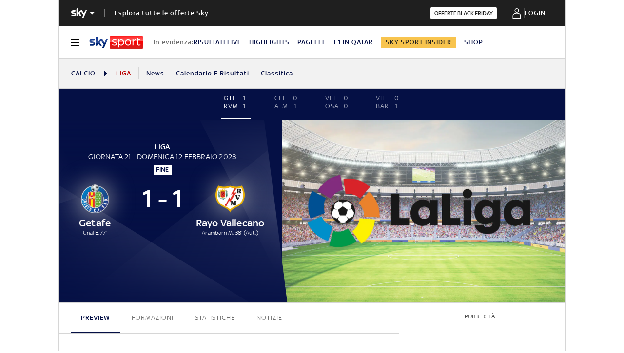

--- FILE ---
content_type: text/html; charset=UTF-8
request_url: https://sport.sky.it/calcio/liga/partite/2022/giornata-21/getafe-rayo-vallecano/formazioni.include-body
body_size: 5500
content:



    
    
    
        <!-- Widget name: football-lmp-lineup, inclusion path: /football/lmp-lineup/2301787/widget.html -->
        <ld-lmp-match-lineups-fields-widget live='true' model='{"matchFormations":{"createdAt":"2023-11-02T11:20:29.763Z","away":{"substitution":[{"playerIdOut":"97624","minutes":53,"playerIdIn":"435104"},{"playerIdOut":"230071","minutes":68,"playerIdIn":"441175"},{"playerIdOut":"40721","minutes":68,"playerIdIn":"183462"},{"playerIdOut":"248507","minutes":83,"playerIdIn":"119403"},{"playerIdOut":"165682","minutes":84,"playerIdIn":"498444"}],"topPlayerId":null,"playerList":{"startingLineup":[{"jerseyNum":1,"photoUrl":"https://static.sky.it/images/skysport/it/calcio/giocatori/player_photo_94878.png.transform/original/1698922800000/img.jpg","role":"Goalkeeper","surname":"Dimitrievski","name":"Stole","formationPlace":"1","id":"94878","fullname":"Dimitrievski S."},{"jerseyNum":20,"photoUrl":"https://static.sky.it/images/skysport/it/calcio/giocatori/player_photo_97624.png.transform/original/1698922800000/img.jpg","role":"Defender","surname":"Balliu","name":"Iván","formationPlace":"2","id":"97624","fullname":"Balliu I."},{"jerseyNum":19,"photoUrl":"https://static.sky.it/images/skysport/it/calcio/giocatori/player_photo_77359.png.transform/original/1698922800000/img.jpg","role":"Defender","surname":"Lejeune","name":"Florian","formationPlace":"5","id":"77359","fullname":"Lejeune F."},{"jerseyNum":5,"photoUrl":"https://static.sky.it/images/skysport/it/calcio/giocatori/player_photo_244273.png.transform/original/1698922800000/img.jpg","role":"Defender","surname":"Catena","name":"Alejandro","formationPlace":"6","id":"244273","fullname":"Catena A."},{"jerseyNum":3,"photoUrl":"https://static.sky.it/images/skysport/it/calcio/giocatori/player_photo_227166.png.transform/original/1698922800000/img.jpg","role":"Defender","surname":"García Torres","name":"Francisco José","formationPlace":"3","id":"227166","fullname":"Fran García"},{"jerseyNum":23,"photoUrl":"https://static.sky.it/images/skysport/it/calcio/giocatori/player_photo_433161.png.transform/original/1698922800000/img.jpg","role":"Midfielder","surname":"Valentín","name":"Óscar","formationPlace":"8","id":"433161","fullname":"Valentín Ó."},{"jerseyNum":6,"photoUrl":"https://static.sky.it/images/skysport/it/calcio/giocatori/player_photo_230071.png.transform/original/1698922800000/img.jpg","role":"Midfielder","surname":"Comesaña Veiga","name":"Santiago","formationPlace":"4","id":"230071","fullname":"Santi Comesaña"},{"jerseyNum":7,"photoUrl":"https://static.sky.it/images/skysport/it/calcio/giocatori/player_photo_434078.png.transform/original/1698922800000/img.jpg","role":"Midfielder","surname":"Palazón Camacho","name":"Isaac","formationPlace":"7","id":"434078","fullname":"Isi Palazón"},{"jerseyNum":8,"photoUrl":"https://static.sky.it/images/skysport/it/calcio/giocatori/player_photo_40721.png.transform/original/1698922800000/img.jpg","role":"Midfielder","surname":"Trejo","name":"Óscar","formationPlace":"10","id":"40721","fullname":"Trejo Ó."},{"jerseyNum":18,"photoUrl":"https://static.sky.it/images/skysport/it/calcio/giocatori/player_photo_165682.png.transform/original/1698922800000/img.jpg","role":"Midfielder","surname":"García Rivera","name":"Álvaro","formationPlace":"11","id":"165682","fullname":"Álvaro García"},{"jerseyNum":34,"photoUrl":"https://static.sky.it/images/skysport/it/calcio/giocatori/player_photo_248507.png.transform/original/1698922800000/img.jpg","role":"Forward","surname":"Camello","name":"Sergio","formationPlace":"9","id":"248507","fullname":"Camello S."}],"manager":{"role":"Manager","surname":"Iraola","name":"Andoni","id":"50428","fullname":"Iraola A."},"substitutes":[{"jerseyNum":16,"photoUrl":"https://static.sky.it/images/skysport/it/calcio/giocatori/player_photo_232016.png.transform/original/1698922800000/img.jpg","role":"Defender","surname":"Mumin","name":"Abdul","formationPlace":null,"id":"232016","fullname":"Mumin A."},{"jerseyNum":12,"photoUrl":"https://static.sky.it/images/skysport/it/calcio/giocatori/player_photo_444284.png.transform/original/1698922800000/img.jpg","role":"Forward","surname":"Martín","name":"Andrés","formationPlace":null,"id":"444284","fullname":"Martín A."},{"jerseyNum":13,"photoUrl":"https://static.sky.it/images/skysport/it/calcio/giocatori/player_photo_16021.png.transform/original/1698922800000/img.jpg","role":"Goalkeeper","surname":"López","name":"Diego","formationPlace":null,"id":"16021","fullname":"Diego López"},{"jerseyNum":22,"photoUrl":"https://static.sky.it/images/skysport/it/calcio/giocatori/player_photo_114323.png.transform/original/1698922800000/img.jpg","role":"Midfielder","surname":"Pozo","name":"José Ángel","formationPlace":null,"id":"114323","fullname":"Pozo J."},{"jerseyNum":15,"photoUrl":"https://static.sky.it/images/skysport/it/calcio/giocatori/player_photo_498444.png.transform/original/1698922800000/img.jpg","role":"Defender","surname":"Chavarría Pérez","name":"Josep María","formationPlace":null,"id":"498444","fullname":"Pep Chavarría"},{"jerseyNum":2,"photoUrl":"https://static.sky.it/images/skysport/it/calcio/giocatori/player_photo_435104.png.transform/original/1698922800000/img.jpg","role":"Defender","surname":"Hernández","name":"Mario","formationPlace":null,"id":"435104","fullname":"Hernández M."},{"jerseyNum":4,"photoUrl":"https://static.sky.it/images/skysport/it/calcio/giocatori/player_photo_28160.png.transform/original/1698922800000/img.jpg","role":"Defender","surname":"Suárez","name":"Mario","formationPlace":null,"id":"28160","fullname":"Suárez M."},{"jerseyNum":21,"photoUrl":"https://static.sky.it/images/skysport/it/calcio/giocatori/player_photo_441175.png.transform/original/1698922800000/img.jpg","role":"Midfielder","surname":"Ciss","name":"Pathé","formationPlace":null,"id":"441175","fullname":"Ciss P."},{"jerseyNum":9,"photoUrl":"https://static.sky.it/images/skysport/it/calcio/giocatori/player_photo_48847.png.transform/original/1698922800000/img.jpg","role":"Forward","surname":"Falcao","name":"Radamel","formationPlace":null,"id":"48847","fullname":"Falcao R."},{"jerseyNum":25,"photoUrl":"https://static.sky.it/images/skysport/it/calcio/giocatori/player_photo_119403.png.transform/original/1698922800000/img.jpg","role":"Forward","surname":"de Tomás","name":"Raúl","formationPlace":null,"id":"119403","fullname":"de Tomás R."},{"jerseyNum":14,"photoUrl":"https://static.sky.it/images/skysport/it/calcio/giocatori/player_photo_94756.png.transform/original/1698922800000/img.jpg","role":"Midfielder","surname":"Sánchez Ponce","name":"Salvador","formationPlace":null,"id":"94756","fullname":"Salvi Sánchez"},{"jerseyNum":17,"photoUrl":"https://static.sky.it/images/skysport/it/calcio/giocatori/player_photo_183462.png.transform/original/1698922800000/img.jpg","role":"Midfielder","surname":"López","name":"Unai","formationPlace":null,"id":"183462","fullname":"Unai López"}]},"name":"Rayo Vallecano","scorersCards":[{"minutes":4,"id":"230071","type":"YELLOW"},{"minutes":43,"id":"433161","type":"YELLOW"},{"minutes":46,"id":"165682","type":"YELLOW"},{"minutes":50,"id":"97624","type":"YELLOW"}],"id":"184","formation":"4231","logoUrl":"https://static.sky.it/images/skysport/it/calcio/squadre/team_logo_184.png.transform/original/1698922800000/img.jpg","goals":[{"minutes":38,"id":"171222","type":"OWN"}]},"__typename":"LmpLineup","referees":[{"surname":"Díaz de Mera Escuderos","name":"Isidro","id":"44869","fullname":"Díaz de Mera Escuderos I."}],"matchId":"2301787","home":{"substitution":[{"playerIdOut":"167742","minutes":26,"playerIdIn":"471840"},{"playerIdOut":"450782","minutes":45,"playerIdIn":"170864"},{"playerIdOut":"199248","minutes":73,"playerIdIn":"448179"},{"playerIdOut":"171222","minutes":91,"playerIdIn":"223762"}],"topPlayerId":null,"playerList":{"startingLineup":[{"jerseyNum":13,"photoUrl":"https://static.sky.it/images/skysport/it/calcio/giocatori/player_photo_175204.png.transform/original/1698922800000/img.jpg","role":"Goalkeeper","surname":"Soria","name":"David","formationPlace":"1","id":"175204","fullname":"Soria D."},{"jerseyNum":9,"photoUrl":"https://static.sky.it/images/skysport/it/calcio/giocatori/player_photo_88550.png.transform/original/1698922800000/img.jpg","role":"Forward","surname":"Portugués Manzanera","name":"Cristian","formationPlace":"2","id":"88550","fullname":"Portu"},{"jerseyNum":6,"photoUrl":"https://static.sky.it/images/skysport/it/calcio/giocatori/player_photo_200599.png.transform/original/1698922800000/img.jpg","role":"Defender","surname":"Coutinho Meneses Duarte","name":"Domingos de Sousa","formationPlace":"5","id":"200599","fullname":"Domingos Duarte"},{"jerseyNum":15,"photoUrl":"https://static.sky.it/images/skysport/it/calcio/giocatori/player_photo_201895.png.transform/original/1698922800000/img.jpg","role":"Defender","surname":"Alderete","name":"Omar","formationPlace":"6","id":"201895","fullname":"Alderete O."},{"jerseyNum":4,"photoUrl":"https://static.sky.it/images/skysport/it/calcio/giocatori/player_photo_501039.png.transform/original/1698922800000/img.jpg","role":"Defender","surname":"Álvarez","name":"Gastón","formationPlace":"3","id":"501039","fullname":"Álvarez G."},{"jerseyNum":24,"photoUrl":"https://static.sky.it/images/skysport/it/calcio/giocatori/player_photo_450782.png.transform/original/1698922800000/img.jpg","role":"Midfielder","surname":"Villar","name":"Gonzalo","formationPlace":"7","id":"450782","fullname":"Villar G."},{"jerseyNum":18,"photoUrl":"https://static.sky.it/images/skysport/it/calcio/giocatori/player_photo_171222.png.transform/original/1698922800000/img.jpg","role":"Midfielder","surname":"Arambarri","name":"Mauro","formationPlace":"4","id":"171222","fullname":"Arambarri M."},{"jerseyNum":5,"photoUrl":"https://static.sky.it/images/skysport/it/calcio/giocatori/player_photo_167742.png.transform/original/1698922800000/img.jpg","role":"Midfielder","surname":"Milla","name":"Luis","formationPlace":"8","id":"167742","fullname":"Milla L."},{"jerseyNum":11,"photoUrl":"https://static.sky.it/images/skysport/it/calcio/giocatori/player_photo_179271.png.transform/original/1698922800000/img.jpg","role":"Midfielder","surname":"Aleñá","name":"Carles","formationPlace":"11","id":"179271","fullname":"Aleñá C."},{"jerseyNum":10,"photoUrl":"https://static.sky.it/images/skysport/it/calcio/giocatori/player_photo_168636.png.transform/original/1698922800000/img.jpg","role":"Forward","surname":"Ünal","name":"Enes","formationPlace":"10","id":"168636","fullname":"Ünal E."},{"jerseyNum":19,"photoUrl":"https://static.sky.it/images/skysport/it/calcio/giocatori/player_photo_199248.png.transform/original/1698922800000/img.jpg","role":"Forward","surname":"Mayoral","name":"Borja","formationPlace":"9","id":"199248","fullname":"Mayoral B."}],"manager":{"role":"Manager","surname":"Sánchez Flores","name":"Enrique","id":"261","fullname":"Sánchez Flores E."},"substitutes":[{"jerseyNum":16,"photoUrl":"https://static.sky.it/images/skysport/it/calcio/giocatori/player_photo_471840.png.transform/original/1698922800000/img.jpg","role":"Midfielder","surname":"Algobia","name":"Ángel","formationPlace":null,"id":"471840","fullname":"Algobia Á."},{"jerseyNum":22,"photoUrl":"https://static.sky.it/images/skysport/it/calcio/giocatori/player_photo_99005.png.transform/original/1698922800000/img.jpg","role":"Defender","surname":"Suárez","name":"Damián","formationPlace":null,"id":"99005","fullname":"Suárez D."},{"jerseyNum":27,"photoUrl":"https://static.sky.it/images/skysport/it/calcio/giocatori/player_photo_439597.png.transform/original/1698922800000/img.jpg","role":"Goalkeeper","surname":"Conde","name":"Diego","formationPlace":null,"id":"439597","fullname":"Conde D."},{"jerseyNum":3,"photoUrl":"https://static.sky.it/images/skysport/it/calcio/giocatori/player_photo_153656.png.transform/original/1698922800000/img.jpg","role":"Defender","surname":"Angileri","name":"Fabrizio","formationPlace":null,"id":"153656","fullname":"Angileri F."},{"jerseyNum":1,"photoUrl":"https://static.sky.it/images/skysport/it/calcio/giocatori/player_photo_39790.png.transform/original/1698922800000/img.jpg","role":"Goalkeeper","surname":"Casilla Cortés","name":"Francisco","formationPlace":null,"id":"39790","fullname":"Kiko Casilla"},{"jerseyNum":7,"photoUrl":"https://static.sky.it/images/skysport/it/calcio/giocatori/player_photo_109270.png.transform/original/1698922800000/img.jpg","role":"Forward","surname":"Mata","name":"Jaime","formationPlace":null,"id":"109270","fullname":"Mata J."},{"jerseyNum":8,"photoUrl":"https://static.sky.it/images/skysport/it/calcio/giocatori/player_photo_223762.png.transform/original/1698922800000/img.jpg","role":"Midfielder","surname":"Seoane","name":"Jaime","formationPlace":null,"id":"223762","fullname":"Seoane J."},{"jerseyNum":12,"photoUrl":"https://static.sky.it/images/skysport/it/calcio/giocatori/player_photo_115380.png.transform/original/1698922800000/img.jpg","role":"Defender","surname":"Amavi","name":"Jordan","formationPlace":null,"id":"115380","fullname":"Amavi J."},{"jerseyNum":14,"photoUrl":"https://static.sky.it/images/skysport/it/calcio/giocatori/player_photo_448179.png.transform/original/1698922800000/img.jpg","role":"Forward","surname":"Latasa Fernández Layos","name":"Juan Miguel","formationPlace":null,"id":"448179","fullname":"Juanmi Latasa"},{"jerseyNum":17,"photoUrl":"https://static.sky.it/images/skysport/it/calcio/giocatori/player_photo_170864.png.transform/original/1698922800000/img.jpg","role":"Forward","surname":"El Haddadi","name":"Munir","formationPlace":null,"id":"170864","fullname":"El Haddadi M."},{"jerseyNum":20,"photoUrl":"https://static.sky.it/images/skysport/it/calcio/giocatori/player_photo_198499.png.transform/original/1698922800000/img.jpg","role":"Midfielder","surname":"Maksimovic","name":"Nemanja","formationPlace":null,"id":"198499","fullname":"Maksimovic N."},{"jerseyNum":23,"photoUrl":"https://static.sky.it/images/skysport/it/calcio/giocatori/player_photo_112945.png.transform/original/1698922800000/img.jpg","role":"Defender","surname":"Mitrovic","name":"Stefan","formationPlace":null,"id":"112945","fullname":"Mitrovic S."}]},"name":"Getafe","scorersCards":[{"minutes":48,"id":"179271","type":"YELLOW"},{"minutes":54,"id":"179271","type":"REDONYELLOW"},{"minutes":86,"id":"501039","type":"YELLOW"},{"minutes":90,"id":"171222","type":"YELLOW"}],"id":"1450","formation":"442","logoUrl":"https://static.sky.it/images/skysport/it/calcio/squadre/team_logo_1450.png.transform/original/1698922800000/img.jpg","goals":[{"minutes":77,"id":"168636","type":"GOAL"}]},"status":"FullTime","updatedAt":"2023-11-02T11:20:29.763Z","trackingData":{"intcmp":"skysport_sportsdata_lmp_new_lineup"}},"matchFormationsFields":{"home":{"formation":"442","players":[{"formationPlace":"KEEPER","fullName":"Soria D.","jerseyNumber":13,"imageUrl":"https://static.sky.it/images/skysport/it/calcio/giocatori/player_photo_175204.png.transform/original/1698922800000/img.jpg"},{"formationPlace":"FULL_BACK_RIGHT","fullName":"Portu","jerseyNumber":9,"imageUrl":"https://static.sky.it/images/skysport/it/calcio/giocatori/player_photo_88550.png.transform/original/1698922800000/img.jpg"},{"formationPlace":"CENTRE_BACK_RIGHT","fullName":"Domingos Duarte","jerseyNumber":6,"imageUrl":"https://static.sky.it/images/skysport/it/calcio/giocatori/player_photo_200599.png.transform/original/1698922800000/img.jpg"},{"formationPlace":"CENTRE_BACK_LEFT","fullName":"Alderete O.","jerseyNumber":15,"imageUrl":"https://static.sky.it/images/skysport/it/calcio/giocatori/player_photo_201895.png.transform/original/1698922800000/img.jpg"},{"formationPlace":"FULL_BACK_LEFT","fullName":"Álvarez G.","jerseyNumber":4,"imageUrl":"https://static.sky.it/images/skysport/it/calcio/giocatori/player_photo_501039.png.transform/original/1698922800000/img.jpg"},{"formationPlace":"SIDE_MIDFIELD_RIGHT","fullName":"Villar G.","jerseyNumber":24,"imageUrl":"https://static.sky.it/images/skysport/it/calcio/giocatori/player_photo_450782.png.transform/original/1698922800000/img.jpg"},{"formationPlace":"CENTRE_MIDFIELD_RIGHT","fullName":"Arambarri M.","jerseyNumber":18,"imageUrl":"https://static.sky.it/images/skysport/it/calcio/giocatori/player_photo_171222.png.transform/original/1698922800000/img.jpg"},{"formationPlace":"CENTRE_MIDFIELD_LEFT","fullName":"Milla L.","jerseyNumber":5,"imageUrl":"https://static.sky.it/images/skysport/it/calcio/giocatori/player_photo_167742.png.transform/original/1698922800000/img.jpg"},{"formationPlace":"SIDE_MIDFIELD_LEFT","fullName":"Aleñá C.","jerseyNumber":11,"imageUrl":"https://static.sky.it/images/skysport/it/calcio/giocatori/player_photo_179271.png.transform/original/1698922800000/img.jpg"},{"formationPlace":"CENTRE_FORWARD_RIGHT","fullName":"Ünal E.","jerseyNumber":10,"imageUrl":"https://static.sky.it/images/skysport/it/calcio/giocatori/player_photo_168636.png.transform/original/1698922800000/img.jpg"},{"formationPlace":"CENTRE_FORWARD_LEFT","fullName":"Mayoral B.","jerseyNumber":19,"imageUrl":"https://static.sky.it/images/skysport/it/calcio/giocatori/player_photo_199248.png.transform/original/1698922800000/img.jpg"}],"hasImage":false},"away":{"formation":"4231","players":[{"formationPlace":"KEEPER","fullName":"Dimitrievski S.","jerseyNumber":1,"imageUrl":"https://static.sky.it/images/skysport/it/calcio/giocatori/player_photo_94878.png.transform/original/1698922800000/img.jpg"},{"formationPlace":"FULL_BACK_RIGHT","fullName":"Balliu I.","jerseyNumber":20,"imageUrl":"https://static.sky.it/images/skysport/it/calcio/giocatori/player_photo_97624.png.transform/original/1698922800000/img.jpg"},{"formationPlace":"CENTRE_BACK_RIGHT","fullName":"Lejeune F.","jerseyNumber":19,"imageUrl":"https://static.sky.it/images/skysport/it/calcio/giocatori/player_photo_77359.png.transform/original/1698922800000/img.jpg"},{"formationPlace":"CENTRE_BACK_LEFT","fullName":"Catena A.","jerseyNumber":5,"imageUrl":"https://static.sky.it/images/skysport/it/calcio/giocatori/player_photo_244273.png.transform/original/1698922800000/img.jpg"},{"formationPlace":"FULL_BACK_LEFT","fullName":"Fran García","jerseyNumber":3,"imageUrl":"https://static.sky.it/images/skysport/it/calcio/giocatori/player_photo_227166.png.transform/original/1698922800000/img.jpg"},{"formationPlace":"DEFENSIVE_MIDFIELD_RIGHT","fullName":"Valentín Ó.","jerseyNumber":23,"imageUrl":"https://static.sky.it/images/skysport/it/calcio/giocatori/player_photo_433161.png.transform/original/1698922800000/img.jpg"},{"formationPlace":"DEFENSIVE_MIDFIELD_LEFT","fullName":"Santi Comesaña","jerseyNumber":6,"imageUrl":"https://static.sky.it/images/skysport/it/calcio/giocatori/player_photo_230071.png.transform/original/1698922800000/img.jpg"},{"formationPlace":"SIDE_MIDFIELD_RIGHT","fullName":"Isi Palazón","jerseyNumber":7,"imageUrl":"https://static.sky.it/images/skysport/it/calcio/giocatori/player_photo_434078.png.transform/original/1698922800000/img.jpg"},{"formationPlace":"OFFENSIVE_MIDFIELD","fullName":"Trejo Ó.","jerseyNumber":8,"imageUrl":"https://static.sky.it/images/skysport/it/calcio/giocatori/player_photo_40721.png.transform/original/1698922800000/img.jpg"},{"formationPlace":"SIDE_MIDFIELD_LEFT","fullName":"Álvaro García","jerseyNumber":18,"imageUrl":"https://static.sky.it/images/skysport/it/calcio/giocatori/player_photo_165682.png.transform/original/1698922800000/img.jpg"},{"formationPlace":"CENTRE_FORWARD","fullName":"Camello S.","jerseyNumber":34,"imageUrl":"https://static.sky.it/images/skysport/it/calcio/giocatori/player_photo_248507.png.transform/original/1698922800000/img.jpg"}],"hasImage":false}}}' query='{"configurationName":"football-lmp-lineup","matchId":"2301787","live":true,"isEmptyWidget":false}' scgsVersion='6a4ac39'><aside class="ftbl__match-startup-formations"><h2 class="ftbl__text ftbl__text--h2 ftbl__text--color-blue ftbl__text--font-size-32--34 ftbl__text--weight-500 ftbl__match-title">Getafe–Rayo Vallecano, le formazioni ufficiali</h2><div class="ftbl__match-startup-formation"><div class="ftbl__team-header ftbl__team-header__home"><span class="ftbl__team ftbl__team--icon-left ftbl__team--icon-dark"><span class="ftbl__team__icon-wrapper ftbl__team__icon-wrapper--size-30"><img src="https://static.sky.it/images/skysport/it/calcio/squadre/team_logo_1450.png.transform/original/1698922800000/img.jpg" aria-hidden="true" class="ftbl__team__icon ftbl__team__icon--size-30" loading="lazy" data-placeholder="https://static.sky.it/images/skysport/configurations/placeholders/football/team-logo.png"/></span> <span class="ftbl__text ftbl__text--span ftbl__text--color-inherit ftbl__text--font-size-18--22 ftbl__text--weight-500 ftbl__team__name ftbl__team__name--left ftbl__team__name--ellipsis">Getafe</span></span><span class="ftbl__team-formation"><span class="ftbl__text ftbl__text--span ftbl__text--color-inherit ftbl__text--font-size-18--22 ftbl__text--weight-500 ftbl__team-formation-number">4-4-2</span></span></div><div class="ftbl__match-formations-wrapper"><div class="ftbl__match-formation-field--dynamic"><div class="ftbl__match-formation-players-container"><div style="top:8%;left:50%" class="ftbl__match-formation-player-in-field" data-formationplace="KEEPER"><div class="ftbl__player-formation-place-icon ftbl__player-formation-place-icon--dynamic"><div class="ftbl__player-formation-place-icon-shape ftbl__player-formation-place-icon-shape--circled"><span class="ftbl__text ftbl__text--span ftbl__text--color-blue ftbl__text--font-size-12--14 ftbl__text--weight-500 ftbl__player-formation-place-icon-number">13</span></div><p class="ftbl__text ftbl__text--p ftbl__text--color-light ftbl__text--font-size-12--14 ftbl__text--weight-500 ftbl__player-formation-place-icon-name">Soria D.</p></div></div><div style="top:30%;left:15%" class="ftbl__match-formation-player-in-field" data-formationplace="FULL_BACK_RIGHT"><div class="ftbl__player-formation-place-icon ftbl__player-formation-place-icon--dynamic"><div class="ftbl__player-formation-place-icon-shape ftbl__player-formation-place-icon-shape--circled"><span class="ftbl__text ftbl__text--span ftbl__text--color-blue ftbl__text--font-size-12--14 ftbl__text--weight-500 ftbl__player-formation-place-icon-number">9</span></div><p class="ftbl__text ftbl__text--p ftbl__text--color-light ftbl__text--font-size-12--14 ftbl__text--weight-500 ftbl__player-formation-place-icon-name">Portu</p></div></div><div style="top:30%;left:38%" class="ftbl__match-formation-player-in-field" data-formationplace="CENTRE_BACK_RIGHT"><div class="ftbl__player-formation-place-icon ftbl__player-formation-place-icon--dynamic"><div class="ftbl__player-formation-place-icon-shape ftbl__player-formation-place-icon-shape--circled"><span class="ftbl__text ftbl__text--span ftbl__text--color-blue ftbl__text--font-size-12--14 ftbl__text--weight-500 ftbl__player-formation-place-icon-number">6</span></div><p class="ftbl__text ftbl__text--p ftbl__text--color-light ftbl__text--font-size-12--14 ftbl__text--weight-500 ftbl__player-formation-place-icon-name">Domingos Du...</p></div></div><div style="top:30%;left:62%" class="ftbl__match-formation-player-in-field" data-formationplace="CENTRE_BACK_LEFT"><div class="ftbl__player-formation-place-icon ftbl__player-formation-place-icon--dynamic"><div class="ftbl__player-formation-place-icon-shape ftbl__player-formation-place-icon-shape--circled"><span class="ftbl__text ftbl__text--span ftbl__text--color-blue ftbl__text--font-size-12--14 ftbl__text--weight-500 ftbl__player-formation-place-icon-number">15</span></div><p class="ftbl__text ftbl__text--p ftbl__text--color-light ftbl__text--font-size-12--14 ftbl__text--weight-500 ftbl__player-formation-place-icon-name">Alderete O.</p></div></div><div style="top:30%;left:85%" class="ftbl__match-formation-player-in-field" data-formationplace="FULL_BACK_LEFT"><div class="ftbl__player-formation-place-icon ftbl__player-formation-place-icon--dynamic"><div class="ftbl__player-formation-place-icon-shape ftbl__player-formation-place-icon-shape--circled"><span class="ftbl__text ftbl__text--span ftbl__text--color-blue ftbl__text--font-size-12--14 ftbl__text--weight-500 ftbl__player-formation-place-icon-number">4</span></div><p class="ftbl__text ftbl__text--p ftbl__text--color-light ftbl__text--font-size-12--14 ftbl__text--weight-500 ftbl__player-formation-place-icon-name">Álvarez G.</p></div></div><div style="top:53%;left:15%" class="ftbl__match-formation-player-in-field" data-formationplace="SIDE_MIDFIELD_RIGHT"><div class="ftbl__player-formation-place-icon ftbl__player-formation-place-icon--dynamic"><div class="ftbl__player-formation-place-icon-shape ftbl__player-formation-place-icon-shape--circled"><span class="ftbl__text ftbl__text--span ftbl__text--color-blue ftbl__text--font-size-12--14 ftbl__text--weight-500 ftbl__player-formation-place-icon-number">24</span></div><p class="ftbl__text ftbl__text--p ftbl__text--color-light ftbl__text--font-size-12--14 ftbl__text--weight-500 ftbl__player-formation-place-icon-name">Villar G.</p></div></div><div style="top:53%;left:38%" class="ftbl__match-formation-player-in-field" data-formationplace="CENTRE_MIDFIELD_RIGHT"><div class="ftbl__player-formation-place-icon ftbl__player-formation-place-icon--dynamic"><div class="ftbl__player-formation-place-icon-shape ftbl__player-formation-place-icon-shape--circled"><span class="ftbl__text ftbl__text--span ftbl__text--color-blue ftbl__text--font-size-12--14 ftbl__text--weight-500 ftbl__player-formation-place-icon-number">18</span></div><p class="ftbl__text ftbl__text--p ftbl__text--color-light ftbl__text--font-size-12--14 ftbl__text--weight-500 ftbl__player-formation-place-icon-name">Arambarri M.</p></div></div><div style="top:53%;left:62%" class="ftbl__match-formation-player-in-field" data-formationplace="CENTRE_MIDFIELD_LEFT"><div class="ftbl__player-formation-place-icon ftbl__player-formation-place-icon--dynamic"><div class="ftbl__player-formation-place-icon-shape ftbl__player-formation-place-icon-shape--circled"><span class="ftbl__text ftbl__text--span ftbl__text--color-blue ftbl__text--font-size-12--14 ftbl__text--weight-500 ftbl__player-formation-place-icon-number">5</span></div><p class="ftbl__text ftbl__text--p ftbl__text--color-light ftbl__text--font-size-12--14 ftbl__text--weight-500 ftbl__player-formation-place-icon-name">Milla L.</p></div></div><div style="top:53%;left:85%" class="ftbl__match-formation-player-in-field" data-formationplace="SIDE_MIDFIELD_LEFT"><div class="ftbl__player-formation-place-icon ftbl__player-formation-place-icon--dynamic"><div class="ftbl__player-formation-place-icon-shape ftbl__player-formation-place-icon-shape--circled"><span class="ftbl__text ftbl__text--span ftbl__text--color-blue ftbl__text--font-size-12--14 ftbl__text--weight-500 ftbl__player-formation-place-icon-number">11</span></div><p class="ftbl__text ftbl__text--p ftbl__text--color-light ftbl__text--font-size-12--14 ftbl__text--weight-500 ftbl__player-formation-place-icon-name">Aleñá C.</p></div></div><div style="top:76%;left:37.5%" class="ftbl__match-formation-player-in-field" data-formationplace="CENTRE_FORWARD_RIGHT"><div class="ftbl__player-formation-place-icon ftbl__player-formation-place-icon--dynamic"><div class="ftbl__player-formation-place-icon-shape ftbl__player-formation-place-icon-shape--circled"><span class="ftbl__text ftbl__text--span ftbl__text--color-blue ftbl__text--font-size-12--14 ftbl__text--weight-500 ftbl__player-formation-place-icon-number">10</span></div><p class="ftbl__text ftbl__text--p ftbl__text--color-light ftbl__text--font-size-12--14 ftbl__text--weight-500 ftbl__player-formation-place-icon-name">Ünal E.</p></div></div><div style="top:76%;left:62.5%" class="ftbl__match-formation-player-in-field" data-formationplace="CENTRE_FORWARD_LEFT"><div class="ftbl__player-formation-place-icon ftbl__player-formation-place-icon--dynamic"><div class="ftbl__player-formation-place-icon-shape ftbl__player-formation-place-icon-shape--circled"><span class="ftbl__text ftbl__text--span ftbl__text--color-blue ftbl__text--font-size-12--14 ftbl__text--weight-500 ftbl__player-formation-place-icon-number">19</span></div><p class="ftbl__text ftbl__text--p ftbl__text--color-light ftbl__text--font-size-12--14 ftbl__text--weight-500 ftbl__player-formation-place-icon-name">Mayoral B.</p></div></div></div></div><div class="ftbl__match-formations"><table class="ftbl__report-tabs-panel" data-panels="true"><tbody class="ftbl__report-tabs-panel__body"><tr class="ftbl__report-tabs-panel__header"><td colSpan="11" class="ftbl__report-tabs-panel__header-td">Titolari</td></tr><tr class="ftbl__report-tabs-panel__col ftbl__report-tabs-panel__col--full" data-panel-left="true"><td class="ftbl__report-tabs-panel__td ftbl__report-tabs-panel__td--full"><div class="ftbl__match-formation-player"><span class="ftbl__text ftbl__text--span ftbl__text--color-blue ftbl__text--font-size-16--14 ftbl__text--weight-500 ftbl__match-formation-player--jerseyNum">13</span><span class="ftbl__text ftbl__text--span ftbl__text--color-dark ftbl__text--font-size-16--14 ftbl__match-formation-player--name">Soria D.</span><span class="ftbl__match-formation-player--icons-wrapper"></span></div></td><td class="ftbl__report-tabs-panel__td ftbl__report-tabs-panel__td--full"><div class="ftbl__match-formation-player"><span class="ftbl__text ftbl__text--span ftbl__text--color-blue ftbl__text--font-size-16--14 ftbl__text--weight-500 ftbl__match-formation-player--jerseyNum">9</span><span class="ftbl__text ftbl__text--span ftbl__text--color-dark ftbl__text--font-size-16--14 ftbl__match-formation-player--name">Portu</span><span class="ftbl__match-formation-player--icons-wrapper"></span></div></td><td class="ftbl__report-tabs-panel__td ftbl__report-tabs-panel__td--full"><div class="ftbl__match-formation-player"><span class="ftbl__text ftbl__text--span ftbl__text--color-blue ftbl__text--font-size-16--14 ftbl__text--weight-500 ftbl__match-formation-player--jerseyNum">6</span><span class="ftbl__text ftbl__text--span ftbl__text--color-dark ftbl__text--font-size-16--14 ftbl__match-formation-player--name">Domingos Duarte</span><span class="ftbl__match-formation-player--icons-wrapper"></span></div></td><td class="ftbl__report-tabs-panel__td ftbl__report-tabs-panel__td--full"><div class="ftbl__match-formation-player"><span class="ftbl__text ftbl__text--span ftbl__text--color-blue ftbl__text--font-size-16--14 ftbl__text--weight-500 ftbl__match-formation-player--jerseyNum">15</span><span class="ftbl__text ftbl__text--span ftbl__text--color-dark ftbl__text--font-size-16--14 ftbl__match-formation-player--name">Alderete O.</span><span class="ftbl__match-formation-player--icons-wrapper"></span></div></td><td class="ftbl__report-tabs-panel__td ftbl__report-tabs-panel__td--full"><div class="ftbl__match-formation-player"><span class="ftbl__text ftbl__text--span ftbl__text--color-blue ftbl__text--font-size-16--14 ftbl__text--weight-500 ftbl__match-formation-player--jerseyNum">4</span><span class="ftbl__text ftbl__text--span ftbl__text--color-dark ftbl__text--font-size-16--14 ftbl__match-formation-player--name">Álvarez G.</span><span class="ftbl__match-formation-player--icons-wrapper"><i class="ftbl__icon ftbl__icon--c-inherit ftbl__icon--xsmall"><svg viewBox="0 0 26 26" xmlns="http://www.w3.org/2000/svg"><rect width="11.755" height="15.673" x=".122" y=".735" fill="#FFBC00" stroke="#051045" rx="1" transform="translate(7 5)"></rect></svg></i></span></div></td><td class="ftbl__report-tabs-panel__td ftbl__report-tabs-panel__td--full"><div class="ftbl__match-formation-player"><span class="ftbl__text ftbl__text--span ftbl__text--color-blue ftbl__text--font-size-16--14 ftbl__text--weight-500 ftbl__match-formation-player--jerseyNum">24</span><span class="ftbl__text ftbl__text--span ftbl__text--color-dark ftbl__text--font-size-16--14 ftbl__match-formation-player--name">Villar G.</span><span class="ftbl__match-formation-player--icons-wrapper"><span class="ftbl__text ftbl__text--span ftbl__text--color-medium ftbl__text--font-size-16--14 ">45&#x27;</span><i class="ftbl__icon ftbl__icon--c-red-light ftbl__icon--xsmall"><svg viewBox="0 0 26 26" xmlns="http://www.w3.org/2000/svg" fill="currentColor" width="20" height="20"><path d="M14.98 12.98a.612.612 0 01.864 0l3.824 3.823.06.068c.1.135.137.302.111.461l.008-.097a.614.614 0 01-.18.433l.06-.07a.615.615 0 01-.072.083l-3.81 3.81-.07.06a.612.612 0 01-.796-.06l-.06-.068a.612.612 0 01.06-.797l2.779-2.78-9.229.001a.612.612 0 01-.076-1.219l.076-.004 9.229-.001-2.779-2.779-.06-.068a.612.612 0 01.06-.797zm-2.96-7.648a.612.612 0 01.06.797l-.06.068-2.78 2.779h9.995a.612.612 0 01.077 1.22l-.077.004H9.241l2.78 2.78a.612.612 0 01.06.796l-.06.068a.612.612 0 01-.797.06l-.068-.06-3.824-3.823a.612.612 0 01-.06-.797l.06-.068 3.824-3.824a.612.612 0 01.865 0z"></path></svg></i></span></div></td><td class="ftbl__report-tabs-panel__td ftbl__report-tabs-panel__td--full"><div class="ftbl__match-formation-player"><span class="ftbl__text ftbl__text--span ftbl__text--color-blue ftbl__text--font-size-16--14 ftbl__text--weight-500 ftbl__match-formation-player--jerseyNum">18</span><span class="ftbl__text ftbl__text--span ftbl__text--color-dark ftbl__text--font-size-16--14 ftbl__match-formation-player--name">Arambarri M.</span><span class="ftbl__match-formation-player--icons-wrapper"><span class="ftbl__text ftbl__text--span ftbl__text--color-medium ftbl__text--font-size-16--14 ">91&#x27;</span><i class="ftbl__icon ftbl__icon--c-red-light ftbl__icon--xsmall"><svg viewBox="0 0 26 26" xmlns="http://www.w3.org/2000/svg" fill="currentColor" width="20" height="20"><path d="M14.98 12.98a.612.612 0 01.864 0l3.824 3.823.06.068c.1.135.137.302.111.461l.008-.097a.614.614 0 01-.18.433l.06-.07a.615.615 0 01-.072.083l-3.81 3.81-.07.06a.612.612 0 01-.796-.06l-.06-.068a.612.612 0 01.06-.797l2.779-2.78-9.229.001a.612.612 0 01-.076-1.219l.076-.004 9.229-.001-2.779-2.779-.06-.068a.612.612 0 01.06-.797zm-2.96-7.648a.612.612 0 01.06.797l-.06.068-2.78 2.779h9.995a.612.612 0 01.077 1.22l-.077.004H9.241l2.78 2.78a.612.612 0 01.06.796l-.06.068a.612.612 0 01-.797.06l-.068-.06-3.824-3.823a.612.612 0 01-.06-.797l.06-.068 3.824-3.824a.612.612 0 01.865 0z"></path></svg></i><i class="ftbl__icon ftbl__icon--c-inherit ftbl__icon--xsmall"><svg viewBox="0 0 26 26" xmlns="http://www.w3.org/2000/svg"><rect width="11.755" height="15.673" x=".122" y=".735" fill="#FFBC00" stroke="#051045" rx="1" transform="translate(7 5)"></rect></svg></i><span class="ftbl__match-formation-player--goal-wrapper"><span class="ftbl__text ftbl__text--span ftbl__text--color-medium ftbl__text--font-size-16--14 ftbl__match-formation-player--goal-aut">Aut.</span><i class="ftbl__icon ftbl__icon--c-red-light ftbl__icon--xsmall"><svg viewBox="0 0 26 26" xmlns="http://www.w3.org/2000/svg" fill="currentColor"><g transform="translate(4.16 3.12)"><path d="M9.36 0a9.36 9.36 0 110 18.72A9.36 9.36 0 019.36 0zm0 1.872a7.459 7.459 0 00-3.225.728l-.968 2.844-2.193.003A7.453 7.453 0 001.872 9.36c0 .716.1 1.409.288 2.064l3.288 2.178-.686 1.668a7.456 7.456 0 005.237 1.551l2.227-1.971 1.052.893a7.5 7.5 0 003.36-4.614l-1.447-2.89 1.364-.961a7.49 7.49 0 00-2.242-3.534h-3.475l-.428-1.799a7.553 7.553 0 00-1.05-.073zm-.168 3.744l3.4 2.47-1.299 3.998H7.09L5.79 8.087l3.4-2.471z"></path></g></svg></i></span></span></div></td><td class="ftbl__report-tabs-panel__td ftbl__report-tabs-panel__td--full"><div class="ftbl__match-formation-player"><span class="ftbl__text ftbl__text--span ftbl__text--color-blue ftbl__text--font-size-16--14 ftbl__text--weight-500 ftbl__match-formation-player--jerseyNum">5</span><span class="ftbl__text ftbl__text--span ftbl__text--color-dark ftbl__text--font-size-16--14 ftbl__match-formation-player--name">Milla L.</span><span class="ftbl__match-formation-player--icons-wrapper"><span class="ftbl__text ftbl__text--span ftbl__text--color-medium ftbl__text--font-size-16--14 ">26&#x27;</span><i class="ftbl__icon ftbl__icon--c-red-light ftbl__icon--xsmall"><svg viewBox="0 0 26 26" xmlns="http://www.w3.org/2000/svg" fill="currentColor" width="20" height="20"><path d="M14.98 12.98a.612.612 0 01.864 0l3.824 3.823.06.068c.1.135.137.302.111.461l.008-.097a.614.614 0 01-.18.433l.06-.07a.615.615 0 01-.072.083l-3.81 3.81-.07.06a.612.612 0 01-.796-.06l-.06-.068a.612.612 0 01.06-.797l2.779-2.78-9.229.001a.612.612 0 01-.076-1.219l.076-.004 9.229-.001-2.779-2.779-.06-.068a.612.612 0 01.06-.797zm-2.96-7.648a.612.612 0 01.06.797l-.06.068-2.78 2.779h9.995a.612.612 0 01.077 1.22l-.077.004H9.241l2.78 2.78a.612.612 0 01.06.796l-.06.068a.612.612 0 01-.797.06l-.068-.06-3.824-3.823a.612.612 0 01-.06-.797l.06-.068 3.824-3.824a.612.612 0 01.865 0z"></path></svg></i></span></div></td><td class="ftbl__report-tabs-panel__td ftbl__report-tabs-panel__td--full"><div class="ftbl__match-formation-player"><span class="ftbl__text ftbl__text--span ftbl__text--color-blue ftbl__text--font-size-16--14 ftbl__text--weight-500 ftbl__match-formation-player--jerseyNum">11</span><span class="ftbl__text ftbl__text--span ftbl__text--color-dark ftbl__text--font-size-16--14 ftbl__match-formation-player--name">Aleñá C.</span><span class="ftbl__match-formation-player--icons-wrapper"><i class="ftbl__icon ftbl__icon--c-inherit ftbl__icon--xsmall"><svg viewBox="0 0 26 26" xmlns="http://www.w3.org/2000/svg"><rect width="11.755" height="15.673" x=".122" y=".735" fill="#FFBC00" stroke="#051045" rx="1" transform="translate(7 5)"></rect></svg></i><i class="ftbl__icon ftbl__icon--c-inherit ftbl__icon--xsmall"><svg viewBox="0 0 26 26" xmlns="http://www.w3.org/2000/svg" width="20" height="20"><g fill="none" stroke="#051045"><rect width="9.622" height="12.829" x=".1" y=".601" fill="#FFBC00" rx=".648" transform="translate(6 7.79)"></rect><rect width="10.691" height="14.255" x=".111" y=".668" fill="#DE0000" rx=".72" transform="translate(9.032 4)"></rect></g></svg></i></span></div></td><td class="ftbl__report-tabs-panel__td ftbl__report-tabs-panel__td--full"><div class="ftbl__match-formation-player"><span class="ftbl__text ftbl__text--span ftbl__text--color-blue ftbl__text--font-size-16--14 ftbl__text--weight-500 ftbl__match-formation-player--jerseyNum">10</span><span class="ftbl__text ftbl__text--span ftbl__text--color-dark ftbl__text--font-size-16--14 ftbl__match-formation-player--name">Ünal E.</span><span class="ftbl__match-formation-player--icons-wrapper"><span class="ftbl__match-formation-player--goal-wrapper"><i class="ftbl__icon ftbl__icon--c-inherit ftbl__icon--xsmall"><svg viewBox="0 0 26 26" xmlns="http://www.w3.org/2000/svg" fill="currentColor"><g transform="translate(4.16 3.12)"><path d="M9.36 0a9.36 9.36 0 110 18.72A9.36 9.36 0 019.36 0zm0 1.872a7.459 7.459 0 00-3.225.728l-.968 2.844-2.193.003A7.453 7.453 0 001.872 9.36c0 .716.1 1.409.288 2.064l3.288 2.178-.686 1.668a7.456 7.456 0 005.237 1.551l2.227-1.971 1.052.893a7.5 7.5 0 003.36-4.614l-1.447-2.89 1.364-.961a7.49 7.49 0 00-2.242-3.534h-3.475l-.428-1.799a7.553 7.553 0 00-1.05-.073zm-.168 3.744l3.4 2.47-1.299 3.998H7.09L5.79 8.087l3.4-2.471z"></path></g></svg></i></span></span></div></td><td class="ftbl__report-tabs-panel__td ftbl__report-tabs-panel__td--full"><div class="ftbl__match-formation-player"><span class="ftbl__text ftbl__text--span ftbl__text--color-blue ftbl__text--font-size-16--14 ftbl__text--weight-500 ftbl__match-formation-player--jerseyNum">19</span><span class="ftbl__text ftbl__text--span ftbl__text--color-dark ftbl__text--font-size-16--14 ftbl__match-formation-player--name">Mayoral B.</span><span class="ftbl__match-formation-player--icons-wrapper"><span class="ftbl__text ftbl__text--span ftbl__text--color-medium ftbl__text--font-size-16--14 ">73&#x27;</span><i class="ftbl__icon ftbl__icon--c-red-light ftbl__icon--xsmall"><svg viewBox="0 0 26 26" xmlns="http://www.w3.org/2000/svg" fill="currentColor" width="20" height="20"><path d="M14.98 12.98a.612.612 0 01.864 0l3.824 3.823.06.068c.1.135.137.302.111.461l.008-.097a.614.614 0 01-.18.433l.06-.07a.615.615 0 01-.072.083l-3.81 3.81-.07.06a.612.612 0 01-.796-.06l-.06-.068a.612.612 0 01.06-.797l2.779-2.78-9.229.001a.612.612 0 01-.076-1.219l.076-.004 9.229-.001-2.779-2.779-.06-.068a.612.612 0 01.06-.797zm-2.96-7.648a.612.612 0 01.06.797l-.06.068-2.78 2.779h9.995a.612.612 0 01.077 1.22l-.077.004H9.241l2.78 2.78a.612.612 0 01.06.796l-.06.068a.612.612 0 01-.797.06l-.068-.06-3.824-3.823a.612.612 0 01-.06-.797l.06-.068 3.824-3.824a.612.612 0 01.865 0z"></path></svg></i></span></div></td></tr><tr class="ftbl__report-tabs-panel__header"><td colSpan="12" class="ftbl__report-tabs-panel__header-td">Riserve</td></tr><tr class="ftbl__report-tabs-panel__col ftbl__report-tabs-panel__col--full" data-panel-left="true"><td class="ftbl__report-tabs-panel__td ftbl__report-tabs-panel__td--full"><div class="ftbl__match-formation-player"><span class="ftbl__text ftbl__text--span ftbl__text--color-blue ftbl__text--font-size-16--14 ftbl__text--weight-500 ftbl__match-formation-player--jerseyNum">16</span><span class="ftbl__text ftbl__text--span ftbl__text--color-dark ftbl__text--font-size-16--14 ftbl__match-formation-player--name">Algobia Á.</span><span class="ftbl__match-formation-player--icons-wrapper"><span class="ftbl__text ftbl__text--span ftbl__text--color-medium ftbl__text--font-size-16--14 ">26&#x27;</span><i class="ftbl__icon ftbl__icon--c-green ftbl__icon--xsmall"><svg viewBox="0 0 26 26" xmlns="http://www.w3.org/2000/svg" fill="currentColor" width="20" height="20"><path d="M14.98 12.98a.612.612 0 01.864 0l3.824 3.823.06.068c.1.135.137.302.111.461l.008-.097a.614.614 0 01-.18.433l.06-.07a.615.615 0 01-.072.083l-3.81 3.81-.07.06a.612.612 0 01-.796-.06l-.06-.068a.612.612 0 01.06-.797l2.779-2.78-9.229.001a.612.612 0 01-.076-1.219l.076-.004 9.229-.001-2.779-2.779-.06-.068a.612.612 0 01.06-.797zm-2.96-7.648a.612.612 0 01.06.797l-.06.068-2.78 2.779h9.995a.612.612 0 01.077 1.22l-.077.004H9.241l2.78 2.78a.612.612 0 01.06.796l-.06.068a.612.612 0 01-.797.06l-.068-.06-3.824-3.823a.612.612 0 01-.06-.797l.06-.068 3.824-3.824a.612.612 0 01.865 0z"></path></svg></i></span></div></td><td class="ftbl__report-tabs-panel__td ftbl__report-tabs-panel__td--full"><div class="ftbl__match-formation-player"><span class="ftbl__text ftbl__text--span ftbl__text--color-blue ftbl__text--font-size-16--14 ftbl__text--weight-500 ftbl__match-formation-player--jerseyNum">22</span><span class="ftbl__text ftbl__text--span ftbl__text--color-dark ftbl__text--font-size-16--14 ftbl__match-formation-player--name">Suárez D.</span><span class="ftbl__match-formation-player--icons-wrapper"></span></div></td><td class="ftbl__report-tabs-panel__td ftbl__report-tabs-panel__td--full"><div class="ftbl__match-formation-player"><span class="ftbl__text ftbl__text--span ftbl__text--color-blue ftbl__text--font-size-16--14 ftbl__text--weight-500 ftbl__match-formation-player--jerseyNum">27</span><span class="ftbl__text ftbl__text--span ftbl__text--color-dark ftbl__text--font-size-16--14 ftbl__match-formation-player--name">Conde D.</span><span class="ftbl__match-formation-player--icons-wrapper"></span></div></td><td class="ftbl__report-tabs-panel__td ftbl__report-tabs-panel__td--full"><div class="ftbl__match-formation-player"><span class="ftbl__text ftbl__text--span ftbl__text--color-blue ftbl__text--font-size-16--14 ftbl__text--weight-500 ftbl__match-formation-player--jerseyNum">3</span><span class="ftbl__text ftbl__text--span ftbl__text--color-dark ftbl__text--font-size-16--14 ftbl__match-formation-player--name">Angileri F.</span><span class="ftbl__match-formation-player--icons-wrapper"></span></div></td><td class="ftbl__report-tabs-panel__td ftbl__report-tabs-panel__td--full"><div class="ftbl__match-formation-player"><span class="ftbl__text ftbl__text--span ftbl__text--color-blue ftbl__text--font-size-16--14 ftbl__text--weight-500 ftbl__match-formation-player--jerseyNum">1</span><span class="ftbl__text ftbl__text--span ftbl__text--color-dark ftbl__text--font-size-16--14 ftbl__match-formation-player--name">Kiko Casilla</span><span class="ftbl__match-formation-player--icons-wrapper"></span></div></td><td class="ftbl__report-tabs-panel__td ftbl__report-tabs-panel__td--full"><div class="ftbl__match-formation-player"><span class="ftbl__text ftbl__text--span ftbl__text--color-blue ftbl__text--font-size-16--14 ftbl__text--weight-500 ftbl__match-formation-player--jerseyNum">7</span><span class="ftbl__text ftbl__text--span ftbl__text--color-dark ftbl__text--font-size-16--14 ftbl__match-formation-player--name">Mata J.</span><span class="ftbl__match-formation-player--icons-wrapper"></span></div></td><td class="ftbl__report-tabs-panel__td ftbl__report-tabs-panel__td--full"><div class="ftbl__match-formation-player"><span class="ftbl__text ftbl__text--span ftbl__text--color-blue ftbl__text--font-size-16--14 ftbl__text--weight-500 ftbl__match-formation-player--jerseyNum">8</span><span class="ftbl__text ftbl__text--span ftbl__text--color-dark ftbl__text--font-size-16--14 ftbl__match-formation-player--name">Seoane J.</span><span class="ftbl__match-formation-player--icons-wrapper"><span class="ftbl__text ftbl__text--span ftbl__text--color-medium ftbl__text--font-size-16--14 ">91&#x27;</span><i class="ftbl__icon ftbl__icon--c-green ftbl__icon--xsmall"><svg viewBox="0 0 26 26" xmlns="http://www.w3.org/2000/svg" fill="currentColor" width="20" height="20"><path d="M14.98 12.98a.612.612 0 01.864 0l3.824 3.823.06.068c.1.135.137.302.111.461l.008-.097a.614.614 0 01-.18.433l.06-.07a.615.615 0 01-.072.083l-3.81 3.81-.07.06a.612.612 0 01-.796-.06l-.06-.068a.612.612 0 01.06-.797l2.779-2.78-9.229.001a.612.612 0 01-.076-1.219l.076-.004 9.229-.001-2.779-2.779-.06-.068a.612.612 0 01.06-.797zm-2.96-7.648a.612.612 0 01.06.797l-.06.068-2.78 2.779h9.995a.612.612 0 01.077 1.22l-.077.004H9.241l2.78 2.78a.612.612 0 01.06.796l-.06.068a.612.612 0 01-.797.06l-.068-.06-3.824-3.823a.612.612 0 01-.06-.797l.06-.068 3.824-3.824a.612.612 0 01.865 0z"></path></svg></i></span></div></td><td class="ftbl__report-tabs-panel__td ftbl__report-tabs-panel__td--full"><div class="ftbl__match-formation-player"><span class="ftbl__text ftbl__text--span ftbl__text--color-blue ftbl__text--font-size-16--14 ftbl__text--weight-500 ftbl__match-formation-player--jerseyNum">12</span><span class="ftbl__text ftbl__text--span ftbl__text--color-dark ftbl__text--font-size-16--14 ftbl__match-formation-player--name">Amavi J.</span><span class="ftbl__match-formation-player--icons-wrapper"></span></div></td><td class="ftbl__report-tabs-panel__td ftbl__report-tabs-panel__td--full"><div class="ftbl__match-formation-player"><span class="ftbl__text ftbl__text--span ftbl__text--color-blue ftbl__text--font-size-16--14 ftbl__text--weight-500 ftbl__match-formation-player--jerseyNum">14</span><span class="ftbl__text ftbl__text--span ftbl__text--color-dark ftbl__text--font-size-16--14 ftbl__match-formation-player--name">Juanmi Latasa</span><span class="ftbl__match-formation-player--icons-wrapper"><span class="ftbl__text ftbl__text--span ftbl__text--color-medium ftbl__text--font-size-16--14 ">73&#x27;</span><i class="ftbl__icon ftbl__icon--c-green ftbl__icon--xsmall"><svg viewBox="0 0 26 26" xmlns="http://www.w3.org/2000/svg" fill="currentColor" width="20" height="20"><path d="M14.98 12.98a.612.612 0 01.864 0l3.824 3.823.06.068c.1.135.137.302.111.461l.008-.097a.614.614 0 01-.18.433l.06-.07a.615.615 0 01-.072.083l-3.81 3.81-.07.06a.612.612 0 01-.796-.06l-.06-.068a.612.612 0 01.06-.797l2.779-2.78-9.229.001a.612.612 0 01-.076-1.219l.076-.004 9.229-.001-2.779-2.779-.06-.068a.612.612 0 01.06-.797zm-2.96-7.648a.612.612 0 01.06.797l-.06.068-2.78 2.779h9.995a.612.612 0 01.077 1.22l-.077.004H9.241l2.78 2.78a.612.612 0 01.06.796l-.06.068a.612.612 0 01-.797.06l-.068-.06-3.824-3.823a.612.612 0 01-.06-.797l.06-.068 3.824-3.824a.612.612 0 01.865 0z"></path></svg></i></span></div></td><td class="ftbl__report-tabs-panel__td ftbl__report-tabs-panel__td--full"><div class="ftbl__match-formation-player"><span class="ftbl__text ftbl__text--span ftbl__text--color-blue ftbl__text--font-size-16--14 ftbl__text--weight-500 ftbl__match-formation-player--jerseyNum">17</span><span class="ftbl__text ftbl__text--span ftbl__text--color-dark ftbl__text--font-size-16--14 ftbl__match-formation-player--name">El Haddadi M.</span><span class="ftbl__match-formation-player--icons-wrapper"><span class="ftbl__text ftbl__text--span ftbl__text--color-medium ftbl__text--font-size-16--14 ">45&#x27;</span><i class="ftbl__icon ftbl__icon--c-green ftbl__icon--xsmall"><svg viewBox="0 0 26 26" xmlns="http://www.w3.org/2000/svg" fill="currentColor" width="20" height="20"><path d="M14.98 12.98a.612.612 0 01.864 0l3.824 3.823.06.068c.1.135.137.302.111.461l.008-.097a.614.614 0 01-.18.433l.06-.07a.615.615 0 01-.072.083l-3.81 3.81-.07.06a.612.612 0 01-.796-.06l-.06-.068a.612.612 0 01.06-.797l2.779-2.78-9.229.001a.612.612 0 01-.076-1.219l.076-.004 9.229-.001-2.779-2.779-.06-.068a.612.612 0 01.06-.797zm-2.96-7.648a.612.612 0 01.06.797l-.06.068-2.78 2.779h9.995a.612.612 0 01.077 1.22l-.077.004H9.241l2.78 2.78a.612.612 0 01.06.796l-.06.068a.612.612 0 01-.797.06l-.068-.06-3.824-3.823a.612.612 0 01-.06-.797l.06-.068 3.824-3.824a.612.612 0 01.865 0z"></path></svg></i></span></div></td><td class="ftbl__report-tabs-panel__td ftbl__report-tabs-panel__td--full"><div class="ftbl__match-formation-player"><span class="ftbl__text ftbl__text--span ftbl__text--color-blue ftbl__text--font-size-16--14 ftbl__text--weight-500 ftbl__match-formation-player--jerseyNum">20</span><span class="ftbl__text ftbl__text--span ftbl__text--color-dark ftbl__text--font-size-16--14 ftbl__match-formation-player--name">Maksimovic N.</span><span class="ftbl__match-formation-player--icons-wrapper"></span></div></td><td class="ftbl__report-tabs-panel__td ftbl__report-tabs-panel__td--full"><div class="ftbl__match-formation-player"><span class="ftbl__text ftbl__text--span ftbl__text--color-blue ftbl__text--font-size-16--14 ftbl__text--weight-500 ftbl__match-formation-player--jerseyNum">23</span><span class="ftbl__text ftbl__text--span ftbl__text--color-dark ftbl__text--font-size-16--14 ftbl__match-formation-player--name">Mitrovic S.</span><span class="ftbl__match-formation-player--icons-wrapper"></span></div></td></tr><tr class="ftbl__report-tabs-panel__header"><td colSpan="1" class="ftbl__report-tabs-panel__header-td">Allenatore</td></tr><tr class="ftbl__report-tabs-panel__col ftbl__report-tabs-panel__col--full" data-panel-left="true"><td class="ftbl__report-tabs-panel__td ftbl__report-tabs-panel__td--full"><div class="ftbl__match-formation-player"><span class="ftbl__text ftbl__text--span ftbl__text--color-blue ftbl__text--font-size-16--14 ftbl__text--weight-500 ftbl__match-formation-player--jerseyNum">-</span><span class="ftbl__text ftbl__text--span ftbl__text--color-dark ftbl__text--font-size-16--14 ftbl__match-formation-player--name">Sánchez Flores E.</span><span class="ftbl__match-formation-player--icons-wrapper"></span></div></td></tr><tr class="ftbl__report-tabs-panel__header"><td colSpan="0" class="ftbl__report-tabs-panel__header-td">Ufficiali di gara</td></tr><tr class="ftbl__report-tabs-panel__col ftbl__report-tabs-panel__col--full" data-panel-left="true"></tr></tbody></table></div></div></div><div class="ftbl__match-startup-formation"><div class="ftbl__team-header"><span class="ftbl__team ftbl__team--icon-left ftbl__team--icon-dark"><span class="ftbl__team__icon-wrapper ftbl__team__icon-wrapper--size-30"><img src="https://static.sky.it/images/skysport/it/calcio/squadre/team_logo_184.png.transform/original/1698922800000/img.jpg" aria-hidden="true" class="ftbl__team__icon ftbl__team__icon--size-30" loading="lazy" data-placeholder="https://static.sky.it/images/skysport/configurations/placeholders/football/team-logo.png"/></span> <span class="ftbl__text ftbl__text--span ftbl__text--color-inherit ftbl__text--font-size-18--22 ftbl__text--weight-500 ftbl__team__name ftbl__team__name--left ftbl__team__name--ellipsis">Rayo Vallecano</span></span><span class="ftbl__team-formation"><span class="ftbl__text ftbl__text--span ftbl__text--color-inherit ftbl__text--font-size-18--22 ftbl__text--weight-500 ftbl__team-formation-number">4-2-3-1</span></span></div><div class="ftbl__match-formations-wrapper"><div class="ftbl__match-formation-field--dynamic"><div class="ftbl__match-formation-players-container"><div style="top:7%;left:50%" class="ftbl__match-formation-player-in-field" data-formationplace="KEEPER"><div class="ftbl__player-formation-place-icon ftbl__player-formation-place-icon--dynamic"><div class="ftbl__player-formation-place-icon-shape ftbl__player-formation-place-icon-shape--circled ftbl__player-formation-place-icon-shape--alternative-color"><span class="ftbl__text ftbl__text--span ftbl__text--color-light ftbl__text--font-size-12--14 ftbl__text--weight-500 ftbl__player-formation-place-icon-number">1</span></div><p class="ftbl__text ftbl__text--p ftbl__text--color-light ftbl__text--font-size-12--14 ftbl__text--weight-500 ftbl__player-formation-place-icon-name">Dimitrievski S.</p></div></div><div style="top:27%;left:15%" class="ftbl__match-formation-player-in-field" data-formationplace="FULL_BACK_RIGHT"><div class="ftbl__player-formation-place-icon ftbl__player-formation-place-icon--dynamic"><div class="ftbl__player-formation-place-icon-shape ftbl__player-formation-place-icon-shape--circled ftbl__player-formation-place-icon-shape--alternative-color"><span class="ftbl__text ftbl__text--span ftbl__text--color-light ftbl__text--font-size-12--14 ftbl__text--weight-500 ftbl__player-formation-place-icon-number">20</span></div><p class="ftbl__text ftbl__text--p ftbl__text--color-light ftbl__text--font-size-12--14 ftbl__text--weight-500 ftbl__player-formation-place-icon-name">Balliu I.</p></div></div><div style="top:27%;left:38%" class="ftbl__match-formation-player-in-field" data-formationplace="CENTRE_BACK_RIGHT"><div class="ftbl__player-formation-place-icon ftbl__player-formation-place-icon--dynamic"><div class="ftbl__player-formation-place-icon-shape ftbl__player-formation-place-icon-shape--circled ftbl__player-formation-place-icon-shape--alternative-color"><span class="ftbl__text ftbl__text--span ftbl__text--color-light ftbl__text--font-size-12--14 ftbl__text--weight-500 ftbl__player-formation-place-icon-number">19</span></div><p class="ftbl__text ftbl__text--p ftbl__text--color-light ftbl__text--font-size-12--14 ftbl__text--weight-500 ftbl__player-formation-place-icon-name">Lejeune F.</p></div></div><div style="top:27%;left:62%" class="ftbl__match-formation-player-in-field" data-formationplace="CENTRE_BACK_LEFT"><div class="ftbl__player-formation-place-icon ftbl__player-formation-place-icon--dynamic"><div class="ftbl__player-formation-place-icon-shape ftbl__player-formation-place-icon-shape--circled ftbl__player-formation-place-icon-shape--alternative-color"><span class="ftbl__text ftbl__text--span ftbl__text--color-light ftbl__text--font-size-12--14 ftbl__text--weight-500 ftbl__player-formation-place-icon-number">5</span></div><p class="ftbl__text ftbl__text--p ftbl__text--color-light ftbl__text--font-size-12--14 ftbl__text--weight-500 ftbl__player-formation-place-icon-name">Catena A.</p></div></div><div style="top:27%;left:85%" class="ftbl__match-formation-player-in-field" data-formationplace="FULL_BACK_LEFT"><div class="ftbl__player-formation-place-icon ftbl__player-formation-place-icon--dynamic"><div class="ftbl__player-formation-place-icon-shape ftbl__player-formation-place-icon-shape--circled ftbl__player-formation-place-icon-shape--alternative-color"><span class="ftbl__text ftbl__text--span ftbl__text--color-light ftbl__text--font-size-12--14 ftbl__text--weight-500 ftbl__player-formation-place-icon-number">3</span></div><p class="ftbl__text ftbl__text--p ftbl__text--color-light ftbl__text--font-size-12--14 ftbl__text--weight-500 ftbl__player-formation-place-icon-name">Fran García</p></div></div><div style="top:45%;left:38%" class="ftbl__match-formation-player-in-field" data-formationplace="DEFENSIVE_MIDFIELD_RIGHT"><div class="ftbl__player-formation-place-icon ftbl__player-formation-place-icon--dynamic"><div class="ftbl__player-formation-place-icon-shape ftbl__player-formation-place-icon-shape--circled ftbl__player-formation-place-icon-shape--alternative-color"><span class="ftbl__text ftbl__text--span ftbl__text--color-light ftbl__text--font-size-12--14 ftbl__text--weight-500 ftbl__player-formation-place-icon-number">23</span></div><p class="ftbl__text ftbl__text--p ftbl__text--color-light ftbl__text--font-size-12--14 ftbl__text--weight-500 ftbl__player-formation-place-icon-name">Valentín Ó.</p></div></div><div style="top:45%;left:62%" class="ftbl__match-formation-player-in-field" data-formationplace="DEFENSIVE_MIDFIELD_LEFT"><div class="ftbl__player-formation-place-icon ftbl__player-formation-place-icon--dynamic"><div class="ftbl__player-formation-place-icon-shape ftbl__player-formation-place-icon-shape--circled ftbl__player-formation-place-icon-shape--alternative-color"><span class="ftbl__text ftbl__text--span ftbl__text--color-light ftbl__text--font-size-12--14 ftbl__text--weight-500 ftbl__player-formation-place-icon-number">6</span></div><p class="ftbl__text ftbl__text--p ftbl__text--color-light ftbl__text--font-size-12--14 ftbl__text--weight-500 ftbl__player-formation-place-icon-name">Santi Comesaña</p></div></div><div style="top:61%;left:20%" class="ftbl__match-formation-player-in-field" data-formationplace="SIDE_MIDFIELD_RIGHT"><div class="ftbl__player-formation-place-icon ftbl__player-formation-place-icon--dynamic"><div class="ftbl__player-formation-place-icon-shape ftbl__player-formation-place-icon-shape--circled ftbl__player-formation-place-icon-shape--alternative-color"><span class="ftbl__text ftbl__text--span ftbl__text--color-light ftbl__text--font-size-12--14 ftbl__text--weight-500 ftbl__player-formation-place-icon-number">7</span></div><p class="ftbl__text ftbl__text--p ftbl__text--color-light ftbl__text--font-size-12--14 ftbl__text--weight-500 ftbl__player-formation-place-icon-name">Isi Palazón</p></div></div><div style="top:61%;left:50%" class="ftbl__match-formation-player-in-field" data-formationplace="OFFENSIVE_MIDFIELD"><div class="ftbl__player-formation-place-icon ftbl__player-formation-place-icon--dynamic"><div class="ftbl__player-formation-place-icon-shape ftbl__player-formation-place-icon-shape--circled ftbl__player-formation-place-icon-shape--alternative-color"><span class="ftbl__text ftbl__text--span ftbl__text--color-light ftbl__text--font-size-12--14 ftbl__text--weight-500 ftbl__player-formation-place-icon-number">8</span></div><p class="ftbl__text ftbl__text--p ftbl__text--color-light ftbl__text--font-size-12--14 ftbl__text--weight-500 ftbl__player-formation-place-icon-name">Trejo Ó.</p></div></div><div style="top:61%;left:80%" class="ftbl__match-formation-player-in-field" data-formationplace="SIDE_MIDFIELD_LEFT"><div class="ftbl__player-formation-place-icon ftbl__player-formation-place-icon--dynamic"><div class="ftbl__player-formation-place-icon-shape ftbl__player-formation-place-icon-shape--circled ftbl__player-formation-place-icon-shape--alternative-color"><span class="ftbl__text ftbl__text--span ftbl__text--color-light ftbl__text--font-size-12--14 ftbl__text--weight-500 ftbl__player-formation-place-icon-number">18</span></div><p class="ftbl__text ftbl__text--p ftbl__text--color-light ftbl__text--font-size-12--14 ftbl__text--weight-500 ftbl__player-formation-place-icon-name">Álvaro García</p></div></div><div style="top:76%;left:50%" class="ftbl__match-formation-player-in-field" data-formationplace="CENTRE_FORWARD"><div class="ftbl__player-formation-place-icon ftbl__player-formation-place-icon--dynamic"><div class="ftbl__player-formation-place-icon-shape ftbl__player-formation-place-icon-shape--circled ftbl__player-formation-place-icon-shape--alternative-color"><span class="ftbl__text ftbl__text--span ftbl__text--color-light ftbl__text--font-size-12--14 ftbl__text--weight-500 ftbl__player-formation-place-icon-number">34</span></div><p class="ftbl__text ftbl__text--p ftbl__text--color-light ftbl__text--font-size-12--14 ftbl__text--weight-500 ftbl__player-formation-place-icon-name">Camello S.</p></div></div></div></div><div class="ftbl__match-formations"><table class="ftbl__report-tabs-panel" data-panels="true"><tbody class="ftbl__report-tabs-panel__body"><tr class="ftbl__report-tabs-panel__header"><td colSpan="11" class="ftbl__report-tabs-panel__header-td">Titolari</td></tr><tr class="ftbl__report-tabs-panel__col ftbl__report-tabs-panel__col--full" data-panel-right="true"><td class="ftbl__report-tabs-panel__td ftbl__report-tabs-panel__td--full"><div class="ftbl__match-formation-player"><span class="ftbl__text ftbl__text--span ftbl__text--color-blue ftbl__text--font-size-16--14 ftbl__text--weight-500 ftbl__match-formation-player--jerseyNum">1</span><span class="ftbl__text ftbl__text--span ftbl__text--color-dark ftbl__text--font-size-16--14 ftbl__match-formation-player--name">Dimitrievski S.</span><span class="ftbl__match-formation-player--icons-wrapper"></span></div></td><td class="ftbl__report-tabs-panel__td ftbl__report-tabs-panel__td--full"><div class="ftbl__match-formation-player"><span class="ftbl__text ftbl__text--span ftbl__text--color-blue ftbl__text--font-size-16--14 ftbl__text--weight-500 ftbl__match-formation-player--jerseyNum">20</span><span class="ftbl__text ftbl__text--span ftbl__text--color-dark ftbl__text--font-size-16--14 ftbl__match-formation-player--name">Balliu I.</span><span class="ftbl__match-formation-player--icons-wrapper"><span class="ftbl__text ftbl__text--span ftbl__text--color-medium ftbl__text--font-size-16--14 ">53&#x27;</span><i class="ftbl__icon ftbl__icon--c-red-light ftbl__icon--xsmall"><svg viewBox="0 0 26 26" xmlns="http://www.w3.org/2000/svg" fill="currentColor" width="20" height="20"><path d="M14.98 12.98a.612.612 0 01.864 0l3.824 3.823.06.068c.1.135.137.302.111.461l.008-.097a.614.614 0 01-.18.433l.06-.07a.615.615 0 01-.072.083l-3.81 3.81-.07.06a.612.612 0 01-.796-.06l-.06-.068a.612.612 0 01.06-.797l2.779-2.78-9.229.001a.612.612 0 01-.076-1.219l.076-.004 9.229-.001-2.779-2.779-.06-.068a.612.612 0 01.06-.797zm-2.96-7.648a.612.612 0 01.06.797l-.06.068-2.78 2.779h9.995a.612.612 0 01.077 1.22l-.077.004H9.241l2.78 2.78a.612.612 0 01.06.796l-.06.068a.612.612 0 01-.797.06l-.068-.06-3.824-3.823a.612.612 0 01-.06-.797l.06-.068 3.824-3.824a.612.612 0 01.865 0z"></path></svg></i><i class="ftbl__icon ftbl__icon--c-inherit ftbl__icon--xsmall"><svg viewBox="0 0 26 26" xmlns="http://www.w3.org/2000/svg"><rect width="11.755" height="15.673" x=".122" y=".735" fill="#FFBC00" stroke="#051045" rx="1" transform="translate(7 5)"></rect></svg></i></span></div></td><td class="ftbl__report-tabs-panel__td ftbl__report-tabs-panel__td--full"><div class="ftbl__match-formation-player"><span class="ftbl__text ftbl__text--span ftbl__text--color-blue ftbl__text--font-size-16--14 ftbl__text--weight-500 ftbl__match-formation-player--jerseyNum">19</span><span class="ftbl__text ftbl__text--span ftbl__text--color-dark ftbl__text--font-size-16--14 ftbl__match-formation-player--name">Lejeune F.</span><span class="ftbl__match-formation-player--icons-wrapper"></span></div></td><td class="ftbl__report-tabs-panel__td ftbl__report-tabs-panel__td--full"><div class="ftbl__match-formation-player"><span class="ftbl__text ftbl__text--span ftbl__text--color-blue ftbl__text--font-size-16--14 ftbl__text--weight-500 ftbl__match-formation-player--jerseyNum">5</span><span class="ftbl__text ftbl__text--span ftbl__text--color-dark ftbl__text--font-size-16--14 ftbl__match-formation-player--name">Catena A.</span><span class="ftbl__match-formation-player--icons-wrapper"></span></div></td><td class="ftbl__report-tabs-panel__td ftbl__report-tabs-panel__td--full"><div class="ftbl__match-formation-player"><span class="ftbl__text ftbl__text--span ftbl__text--color-blue ftbl__text--font-size-16--14 ftbl__text--weight-500 ftbl__match-formation-player--jerseyNum">3</span><span class="ftbl__text ftbl__text--span ftbl__text--color-dark ftbl__text--font-size-16--14 ftbl__match-formation-player--name">Fran García</span><span class="ftbl__match-formation-player--icons-wrapper"></span></div></td><td class="ftbl__report-tabs-panel__td ftbl__report-tabs-panel__td--full"><div class="ftbl__match-formation-player"><span class="ftbl__text ftbl__text--span ftbl__text--color-blue ftbl__text--font-size-16--14 ftbl__text--weight-500 ftbl__match-formation-player--jerseyNum">23</span><span class="ftbl__text ftbl__text--span ftbl__text--color-dark ftbl__text--font-size-16--14 ftbl__match-formation-player--name">Valentín Ó.</span><span class="ftbl__match-formation-player--icons-wrapper"><i class="ftbl__icon ftbl__icon--c-inherit ftbl__icon--xsmall"><svg viewBox="0 0 26 26" xmlns="http://www.w3.org/2000/svg"><rect width="11.755" height="15.673" x=".122" y=".735" fill="#FFBC00" stroke="#051045" rx="1" transform="translate(7 5)"></rect></svg></i></span></div></td><td class="ftbl__report-tabs-panel__td ftbl__report-tabs-panel__td--full"><div class="ftbl__match-formation-player"><span class="ftbl__text ftbl__text--span ftbl__text--color-blue ftbl__text--font-size-16--14 ftbl__text--weight-500 ftbl__match-formation-player--jerseyNum">6</span><span class="ftbl__text ftbl__text--span ftbl__text--color-dark ftbl__text--font-size-16--14 ftbl__match-formation-player--name">Santi Comesaña</span><span class="ftbl__match-formation-player--icons-wrapper"><span class="ftbl__text ftbl__text--span ftbl__text--color-medium ftbl__text--font-size-16--14 ">68&#x27;</span><i class="ftbl__icon ftbl__icon--c-red-light ftbl__icon--xsmall"><svg viewBox="0 0 26 26" xmlns="http://www.w3.org/2000/svg" fill="currentColor" width="20" height="20"><path d="M14.98 12.98a.612.612 0 01.864 0l3.824 3.823.06.068c.1.135.137.302.111.461l.008-.097a.614.614 0 01-.18.433l.06-.07a.615.615 0 01-.072.083l-3.81 3.81-.07.06a.612.612 0 01-.796-.06l-.06-.068a.612.612 0 01.06-.797l2.779-2.78-9.229.001a.612.612 0 01-.076-1.219l.076-.004 9.229-.001-2.779-2.779-.06-.068a.612.612 0 01.06-.797zm-2.96-7.648a.612.612 0 01.06.797l-.06.068-2.78 2.779h9.995a.612.612 0 01.077 1.22l-.077.004H9.241l2.78 2.78a.612.612 0 01.06.796l-.06.068a.612.612 0 01-.797.06l-.068-.06-3.824-3.823a.612.612 0 01-.06-.797l.06-.068 3.824-3.824a.612.612 0 01.865 0z"></path></svg></i><i class="ftbl__icon ftbl__icon--c-inherit ftbl__icon--xsmall"><svg viewBox="0 0 26 26" xmlns="http://www.w3.org/2000/svg"><rect width="11.755" height="15.673" x=".122" y=".735" fill="#FFBC00" stroke="#051045" rx="1" transform="translate(7 5)"></rect></svg></i></span></div></td><td class="ftbl__report-tabs-panel__td ftbl__report-tabs-panel__td--full"><div class="ftbl__match-formation-player"><span class="ftbl__text ftbl__text--span ftbl__text--color-blue ftbl__text--font-size-16--14 ftbl__text--weight-500 ftbl__match-formation-player--jerseyNum">7</span><span class="ftbl__text ftbl__text--span ftbl__text--color-dark ftbl__text--font-size-16--14 ftbl__match-formation-player--name">Isi Palazón</span><span class="ftbl__match-formation-player--icons-wrapper"></span></div></td><td class="ftbl__report-tabs-panel__td ftbl__report-tabs-panel__td--full"><div class="ftbl__match-formation-player"><span class="ftbl__text ftbl__text--span ftbl__text--color-blue ftbl__text--font-size-16--14 ftbl__text--weight-500 ftbl__match-formation-player--jerseyNum">8</span><span class="ftbl__text ftbl__text--span ftbl__text--color-dark ftbl__text--font-size-16--14 ftbl__match-formation-player--name">Trejo Ó.</span><span class="ftbl__match-formation-player--icons-wrapper"><span class="ftbl__text ftbl__text--span ftbl__text--color-medium ftbl__text--font-size-16--14 ">68&#x27;</span><i class="ftbl__icon ftbl__icon--c-red-light ftbl__icon--xsmall"><svg viewBox="0 0 26 26" xmlns="http://www.w3.org/2000/svg" fill="currentColor" width="20" height="20"><path d="M14.98 12.98a.612.612 0 01.864 0l3.824 3.823.06.068c.1.135.137.302.111.461l.008-.097a.614.614 0 01-.18.433l.06-.07a.615.615 0 01-.072.083l-3.81 3.81-.07.06a.612.612 0 01-.796-.06l-.06-.068a.612.612 0 01.06-.797l2.779-2.78-9.229.001a.612.612 0 01-.076-1.219l.076-.004 9.229-.001-2.779-2.779-.06-.068a.612.612 0 01.06-.797zm-2.96-7.648a.612.612 0 01.06.797l-.06.068-2.78 2.779h9.995a.612.612 0 01.077 1.22l-.077.004H9.241l2.78 2.78a.612.612 0 01.06.796l-.06.068a.612.612 0 01-.797.06l-.068-.06-3.824-3.823a.612.612 0 01-.06-.797l.06-.068 3.824-3.824a.612.612 0 01.865 0z"></path></svg></i></span></div></td><td class="ftbl__report-tabs-panel__td ftbl__report-tabs-panel__td--full"><div class="ftbl__match-formation-player"><span class="ftbl__text ftbl__text--span ftbl__text--color-blue ftbl__text--font-size-16--14 ftbl__text--weight-500 ftbl__match-formation-player--jerseyNum">18</span><span class="ftbl__text ftbl__text--span ftbl__text--color-dark ftbl__text--font-size-16--14 ftbl__match-formation-player--name">Álvaro García</span><span class="ftbl__match-formation-player--icons-wrapper"><span class="ftbl__text ftbl__text--span ftbl__text--color-medium ftbl__text--font-size-16--14 ">84&#x27;</span><i class="ftbl__icon ftbl__icon--c-red-light ftbl__icon--xsmall"><svg viewBox="0 0 26 26" xmlns="http://www.w3.org/2000/svg" fill="currentColor" width="20" height="20"><path d="M14.98 12.98a.612.612 0 01.864 0l3.824 3.823.06.068c.1.135.137.302.111.461l.008-.097a.614.614 0 01-.18.433l.06-.07a.615.615 0 01-.072.083l-3.81 3.81-.07.06a.612.612 0 01-.796-.06l-.06-.068a.612.612 0 01.06-.797l2.779-2.78-9.229.001a.612.612 0 01-.076-1.219l.076-.004 9.229-.001-2.779-2.779-.06-.068a.612.612 0 01.06-.797zm-2.96-7.648a.612.612 0 01.06.797l-.06.068-2.78 2.779h9.995a.612.612 0 01.077 1.22l-.077.004H9.241l2.78 2.78a.612.612 0 01.06.796l-.06.068a.612.612 0 01-.797.06l-.068-.06-3.824-3.823a.612.612 0 01-.06-.797l.06-.068 3.824-3.824a.612.612 0 01.865 0z"></path></svg></i><i class="ftbl__icon ftbl__icon--c-inherit ftbl__icon--xsmall"><svg viewBox="0 0 26 26" xmlns="http://www.w3.org/2000/svg"><rect width="11.755" height="15.673" x=".122" y=".735" fill="#FFBC00" stroke="#051045" rx="1" transform="translate(7 5)"></rect></svg></i></span></div></td><td class="ftbl__report-tabs-panel__td ftbl__report-tabs-panel__td--full"><div class="ftbl__match-formation-player"><span class="ftbl__text ftbl__text--span ftbl__text--color-blue ftbl__text--font-size-16--14 ftbl__text--weight-500 ftbl__match-formation-player--jerseyNum">34</span><span class="ftbl__text ftbl__text--span ftbl__text--color-dark ftbl__text--font-size-16--14 ftbl__match-formation-player--name">Camello S.</span><span class="ftbl__match-formation-player--icons-wrapper"><span class="ftbl__text ftbl__text--span ftbl__text--color-medium ftbl__text--font-size-16--14 ">83&#x27;</span><i class="ftbl__icon ftbl__icon--c-red-light ftbl__icon--xsmall"><svg viewBox="0 0 26 26" xmlns="http://www.w3.org/2000/svg" fill="currentColor" width="20" height="20"><path d="M14.98 12.98a.612.612 0 01.864 0l3.824 3.823.06.068c.1.135.137.302.111.461l.008-.097a.614.614 0 01-.18.433l.06-.07a.615.615 0 01-.072.083l-3.81 3.81-.07.06a.612.612 0 01-.796-.06l-.06-.068a.612.612 0 01.06-.797l2.779-2.78-9.229.001a.612.612 0 01-.076-1.219l.076-.004 9.229-.001-2.779-2.779-.06-.068a.612.612 0 01.06-.797zm-2.96-7.648a.612.612 0 01.06.797l-.06.068-2.78 2.779h9.995a.612.612 0 01.077 1.22l-.077.004H9.241l2.78 2.78a.612.612 0 01.06.796l-.06.068a.612.612 0 01-.797.06l-.068-.06-3.824-3.823a.612.612 0 01-.06-.797l.06-.068 3.824-3.824a.612.612 0 01.865 0z"></path></svg></i></span></div></td></tr><tr class="ftbl__report-tabs-panel__header"><td colSpan="12" class="ftbl__report-tabs-panel__header-td">Riserve</td></tr><tr class="ftbl__report-tabs-panel__col ftbl__report-tabs-panel__col--full" data-panel-right="true"><td class="ftbl__report-tabs-panel__td ftbl__report-tabs-panel__td--full"><div class="ftbl__match-formation-player"><span class="ftbl__text ftbl__text--span ftbl__text--color-blue ftbl__text--font-size-16--14 ftbl__text--weight-500 ftbl__match-formation-player--jerseyNum">16</span><span class="ftbl__text ftbl__text--span ftbl__text--color-dark ftbl__text--font-size-16--14 ftbl__match-formation-player--name">Mumin A.</span><span class="ftbl__match-formation-player--icons-wrapper"></span></div></td><td class="ftbl__report-tabs-panel__td ftbl__report-tabs-panel__td--full"><div class="ftbl__match-formation-player"><span class="ftbl__text ftbl__text--span ftbl__text--color-blue ftbl__text--font-size-16--14 ftbl__text--weight-500 ftbl__match-formation-player--jerseyNum">12</span><span class="ftbl__text ftbl__text--span ftbl__text--color-dark ftbl__text--font-size-16--14 ftbl__match-formation-player--name">Martín A.</span><span class="ftbl__match-formation-player--icons-wrapper"></span></div></td><td class="ftbl__report-tabs-panel__td ftbl__report-tabs-panel__td--full"><div class="ftbl__match-formation-player"><span class="ftbl__text ftbl__text--span ftbl__text--color-blue ftbl__text--font-size-16--14 ftbl__text--weight-500 ftbl__match-formation-player--jerseyNum">13</span><span class="ftbl__text ftbl__text--span ftbl__text--color-dark ftbl__text--font-size-16--14 ftbl__match-formation-player--name">Diego López</span><span class="ftbl__match-formation-player--icons-wrapper"></span></div></td><td class="ftbl__report-tabs-panel__td ftbl__report-tabs-panel__td--full"><div class="ftbl__match-formation-player"><span class="ftbl__text ftbl__text--span ftbl__text--color-blue ftbl__text--font-size-16--14 ftbl__text--weight-500 ftbl__match-formation-player--jerseyNum">22</span><span class="ftbl__text ftbl__text--span ftbl__text--color-dark ftbl__text--font-size-16--14 ftbl__match-formation-player--name">Pozo J.</span><span class="ftbl__match-formation-player--icons-wrapper"></span></div></td><td class="ftbl__report-tabs-panel__td ftbl__report-tabs-panel__td--full"><div class="ftbl__match-formation-player"><span class="ftbl__text ftbl__text--span ftbl__text--color-blue ftbl__text--font-size-16--14 ftbl__text--weight-500 ftbl__match-formation-player--jerseyNum">15</span><span class="ftbl__text ftbl__text--span ftbl__text--color-dark ftbl__text--font-size-16--14 ftbl__match-formation-player--name">Pep Chavarría</span><span class="ftbl__match-formation-player--icons-wrapper"><span class="ftbl__text ftbl__text--span ftbl__text--color-medium ftbl__text--font-size-16--14 ">84&#x27;</span><i class="ftbl__icon ftbl__icon--c-green ftbl__icon--xsmall"><svg viewBox="0 0 26 26" xmlns="http://www.w3.org/2000/svg" fill="currentColor" width="20" height="20"><path d="M14.98 12.98a.612.612 0 01.864 0l3.824 3.823.06.068c.1.135.137.302.111.461l.008-.097a.614.614 0 01-.18.433l.06-.07a.615.615 0 01-.072.083l-3.81 3.81-.07.06a.612.612 0 01-.796-.06l-.06-.068a.612.612 0 01.06-.797l2.779-2.78-9.229.001a.612.612 0 01-.076-1.219l.076-.004 9.229-.001-2.779-2.779-.06-.068a.612.612 0 01.06-.797zm-2.96-7.648a.612.612 0 01.06.797l-.06.068-2.78 2.779h9.995a.612.612 0 01.077 1.22l-.077.004H9.241l2.78 2.78a.612.612 0 01.06.796l-.06.068a.612.612 0 01-.797.06l-.068-.06-3.824-3.823a.612.612 0 01-.06-.797l.06-.068 3.824-3.824a.612.612 0 01.865 0z"></path></svg></i></span></div></td><td class="ftbl__report-tabs-panel__td ftbl__report-tabs-panel__td--full"><div class="ftbl__match-formation-player"><span class="ftbl__text ftbl__text--span ftbl__text--color-blue ftbl__text--font-size-16--14 ftbl__text--weight-500 ftbl__match-formation-player--jerseyNum">2</span><span class="ftbl__text ftbl__text--span ftbl__text--color-dark ftbl__text--font-size-16--14 ftbl__match-formation-player--name">Hernández M.</span><span class="ftbl__match-formation-player--icons-wrapper"><span class="ftbl__text ftbl__text--span ftbl__text--color-medium ftbl__text--font-size-16--14 ">53&#x27;</span><i class="ftbl__icon ftbl__icon--c-green ftbl__icon--xsmall"><svg viewBox="0 0 26 26" xmlns="http://www.w3.org/2000/svg" fill="currentColor" width="20" height="20"><path d="M14.98 12.98a.612.612 0 01.864 0l3.824 3.823.06.068c.1.135.137.302.111.461l.008-.097a.614.614 0 01-.18.433l.06-.07a.615.615 0 01-.072.083l-3.81 3.81-.07.06a.612.612 0 01-.796-.06l-.06-.068a.612.612 0 01.06-.797l2.779-2.78-9.229.001a.612.612 0 01-.076-1.219l.076-.004 9.229-.001-2.779-2.779-.06-.068a.612.612 0 01.06-.797zm-2.96-7.648a.612.612 0 01.06.797l-.06.068-2.78 2.779h9.995a.612.612 0 01.077 1.22l-.077.004H9.241l2.78 2.78a.612.612 0 01.06.796l-.06.068a.612.612 0 01-.797.06l-.068-.06-3.824-3.823a.612.612 0 01-.06-.797l.06-.068 3.824-3.824a.612.612 0 01.865 0z"></path></svg></i></span></div></td><td class="ftbl__report-tabs-panel__td ftbl__report-tabs-panel__td--full"><div class="ftbl__match-formation-player"><span class="ftbl__text ftbl__text--span ftbl__text--color-blue ftbl__text--font-size-16--14 ftbl__text--weight-500 ftbl__match-formation-player--jerseyNum">4</span><span class="ftbl__text ftbl__text--span ftbl__text--color-dark ftbl__text--font-size-16--14 ftbl__match-formation-player--name">Suárez M.</span><span class="ftbl__match-formation-player--icons-wrapper"></span></div></td><td class="ftbl__report-tabs-panel__td ftbl__report-tabs-panel__td--full"><div class="ftbl__match-formation-player"><span class="ftbl__text ftbl__text--span ftbl__text--color-blue ftbl__text--font-size-16--14 ftbl__text--weight-500 ftbl__match-formation-player--jerseyNum">21</span><span class="ftbl__text ftbl__text--span ftbl__text--color-dark ftbl__text--font-size-16--14 ftbl__match-formation-player--name">Ciss P.</span><span class="ftbl__match-formation-player--icons-wrapper"><span class="ftbl__text ftbl__text--span ftbl__text--color-medium ftbl__text--font-size-16--14 ">68&#x27;</span><i class="ftbl__icon ftbl__icon--c-green ftbl__icon--xsmall"><svg viewBox="0 0 26 26" xmlns="http://www.w3.org/2000/svg" fill="currentColor" width="20" height="20"><path d="M14.98 12.98a.612.612 0 01.864 0l3.824 3.823.06.068c.1.135.137.302.111.461l.008-.097a.614.614 0 01-.18.433l.06-.07a.615.615 0 01-.072.083l-3.81 3.81-.07.06a.612.612 0 01-.796-.06l-.06-.068a.612.612 0 01.06-.797l2.779-2.78-9.229.001a.612.612 0 01-.076-1.219l.076-.004 9.229-.001-2.779-2.779-.06-.068a.612.612 0 01.06-.797zm-2.96-7.648a.612.612 0 01.06.797l-.06.068-2.78 2.779h9.995a.612.612 0 01.077 1.22l-.077.004H9.241l2.78 2.78a.612.612 0 01.06.796l-.06.068a.612.612 0 01-.797.06l-.068-.06-3.824-3.823a.612.612 0 01-.06-.797l.06-.068 3.824-3.824a.612.612 0 01.865 0z"></path></svg></i></span></div></td><td class="ftbl__report-tabs-panel__td ftbl__report-tabs-panel__td--full"><div class="ftbl__match-formation-player"><span class="ftbl__text ftbl__text--span ftbl__text--color-blue ftbl__text--font-size-16--14 ftbl__text--weight-500 ftbl__match-formation-player--jerseyNum">9</span><span class="ftbl__text ftbl__text--span ftbl__text--color-dark ftbl__text--font-size-16--14 ftbl__match-formation-player--name">Falcao R.</span><span class="ftbl__match-formation-player--icons-wrapper"></span></div></td><td class="ftbl__report-tabs-panel__td ftbl__report-tabs-panel__td--full"><div class="ftbl__match-formation-player"><span class="ftbl__text ftbl__text--span ftbl__text--color-blue ftbl__text--font-size-16--14 ftbl__text--weight-500 ftbl__match-formation-player--jerseyNum">25</span><span class="ftbl__text ftbl__text--span ftbl__text--color-dark ftbl__text--font-size-16--14 ftbl__match-formation-player--name">de Tomás R.</span><span class="ftbl__match-formation-player--icons-wrapper"><span class="ftbl__text ftbl__text--span ftbl__text--color-medium ftbl__text--font-size-16--14 ">83&#x27;</span><i class="ftbl__icon ftbl__icon--c-green ftbl__icon--xsmall"><svg viewBox="0 0 26 26" xmlns="http://www.w3.org/2000/svg" fill="currentColor" width="20" height="20"><path d="M14.98 12.98a.612.612 0 01.864 0l3.824 3.823.06.068c.1.135.137.302.111.461l.008-.097a.614.614 0 01-.18.433l.06-.07a.615.615 0 01-.072.083l-3.81 3.81-.07.06a.612.612 0 01-.796-.06l-.06-.068a.612.612 0 01.06-.797l2.779-2.78-9.229.001a.612.612 0 01-.076-1.219l.076-.004 9.229-.001-2.779-2.779-.06-.068a.612.612 0 01.06-.797zm-2.96-7.648a.612.612 0 01.06.797l-.06.068-2.78 2.779h9.995a.612.612 0 01.077 1.22l-.077.004H9.241l2.78 2.78a.612.612 0 01.06.796l-.06.068a.612.612 0 01-.797.06l-.068-.06-3.824-3.823a.612.612 0 01-.06-.797l.06-.068 3.824-3.824a.612.612 0 01.865 0z"></path></svg></i></span></div></td><td class="ftbl__report-tabs-panel__td ftbl__report-tabs-panel__td--full"><div class="ftbl__match-formation-player"><span class="ftbl__text ftbl__text--span ftbl__text--color-blue ftbl__text--font-size-16--14 ftbl__text--weight-500 ftbl__match-formation-player--jerseyNum">14</span><span class="ftbl__text ftbl__text--span ftbl__text--color-dark ftbl__text--font-size-16--14 ftbl__match-formation-player--name">Salvi Sánchez</span><span class="ftbl__match-formation-player--icons-wrapper"></span></div></td><td class="ftbl__report-tabs-panel__td ftbl__report-tabs-panel__td--full"><div class="ftbl__match-formation-player"><span class="ftbl__text ftbl__text--span ftbl__text--color-blue ftbl__text--font-size-16--14 ftbl__text--weight-500 ftbl__match-formation-player--jerseyNum">17</span><span class="ftbl__text ftbl__text--span ftbl__text--color-dark ftbl__text--font-size-16--14 ftbl__match-formation-player--name">Unai López</span><span class="ftbl__match-formation-player--icons-wrapper"><span class="ftbl__text ftbl__text--span ftbl__text--color-medium ftbl__text--font-size-16--14 ">68&#x27;</span><i class="ftbl__icon ftbl__icon--c-green ftbl__icon--xsmall"><svg viewBox="0 0 26 26" xmlns="http://www.w3.org/2000/svg" fill="currentColor" width="20" height="20"><path d="M14.98 12.98a.612.612 0 01.864 0l3.824 3.823.06.068c.1.135.137.302.111.461l.008-.097a.614.614 0 01-.18.433l.06-.07a.615.615 0 01-.072.083l-3.81 3.81-.07.06a.612.612 0 01-.796-.06l-.06-.068a.612.612 0 01.06-.797l2.779-2.78-9.229.001a.612.612 0 01-.076-1.219l.076-.004 9.229-.001-2.779-2.779-.06-.068a.612.612 0 01.06-.797zm-2.96-7.648a.612.612 0 01.06.797l-.06.068-2.78 2.779h9.995a.612.612 0 01.077 1.22l-.077.004H9.241l2.78 2.78a.612.612 0 01.06.796l-.06.068a.612.612 0 01-.797.06l-.068-.06-3.824-3.823a.612.612 0 01-.06-.797l.06-.068 3.824-3.824a.612.612 0 01.865 0z"></path></svg></i></span></div></td></tr><tr class="ftbl__report-tabs-panel__header"><td colSpan="1" class="ftbl__report-tabs-panel__header-td">Allenatore</td></tr><tr class="ftbl__report-tabs-panel__col ftbl__report-tabs-panel__col--full" data-panel-right="true"><td class="ftbl__report-tabs-panel__td ftbl__report-tabs-panel__td--full"><div class="ftbl__match-formation-player"><span class="ftbl__text ftbl__text--span ftbl__text--color-blue ftbl__text--font-size-16--14 ftbl__text--weight-500 ftbl__match-formation-player--jerseyNum">-</span><span class="ftbl__text ftbl__text--span ftbl__text--color-dark ftbl__text--font-size-16--14 ftbl__match-formation-player--name">Iraola A.</span><span class="ftbl__match-formation-player--icons-wrapper"></span></div></td></tr><tr class="ftbl__report-tabs-panel__header"><td colSpan="0" class="ftbl__report-tabs-panel__header-td">Ufficiali di gara</td></tr><tr class="ftbl__report-tabs-panel__col ftbl__report-tabs-panel__col--full" data-panel-right="true"></tr><tr class="ftbl__report-tabs-panel__col ftbl__report-tabs-panel__col--full"><td class="ftbl__report-tabs-panel__td ftbl__report-tabs-panel__td--full"><div class="ftbl__report-player"><span class="ftbl__report-player__name">Díaz de Mera Escuderos I.</span><span class="ftbl__report-player__vote"></span></div></td></tr></tbody></table></div></div></div></aside></ld-lmp-match-lineups-fields-widget>
    
    






--- FILE ---
content_type: text/html; charset=UTF-8
request_url: https://sport.sky.it/calcio/liga/partite/2022/giornata-21/getafe-rayo-vallecano/tabellino-statistiche.include-body
body_size: 3963
content:



    <div class="ftbl__spacer--20"></div>
    <div class="ftbl__spacer--20"></div>
    <h1 class="ftbl__text--font-size-32--34" style="color:#051045;">Statistiche e tabellino di Getafe-Rayo Vallecano</h1>
    <div class="ftbl__spacer--20"></div>
    <div class="ftbl__spacer--20"></div>



    
        <ld-lmp-match-statistics-widget live='true' model='{"matchStatisticsDetails":{"createdAt":"2023-11-02T11:27:17.552Z","away":{"name":"Rayo Vallecano","id":"184","logoUrl":"https://static.sky.it/images/skysport/it/calcio/squadre/team_logo_184.png.transform/original/1698922800000/img.jpg"},"__typename":"LmpStatistics","matchStatisticsList":[{"id":"possession_percentage","value":{"away":"57.6","home":"42.4"}},{"id":"on_target_scoring_att","value":{"away":"4","home":"4"}},{"id":"total_scoring_att","value":{"away":"19","home":"13"}},{"id":"total_post","value":{"away":"0","home":"0"}},{"id":"total_offside","value":{"away":"4","home":"0"}},{"id":"fouls","value":{"away":"19","home":"21"}},{"id":"total_yel_card","value":{"away":"4","home":"2"}},{"id":"total_red_card","value":{"away":"0","home":"1"}},{"id":"won_corners","value":{"away":"6","home":"5"}}],"matchId":"2301787","home":{"name":"Getafe","id":"1450","logoUrl":"https://static.sky.it/images/skysport/it/calcio/squadre/team_logo_1450.png.transform/original/1698922800000/img.jpg"},"status":"FullTime","updatedAt":"2023-11-02T11:27:17.552Z","trackingData":{"intcmp":"skysport_sportsdata_lmp_statistics"}}}' query='{"configurationName":"football-lmp-statistics","matchId":"2301787","live":true}' scgsVersion='6a4ac39'><div class="ftbl__match-statistics-detail"><div class="ftbl__teams-tabs__tabs" data-tabs="true" data-inputs="false"><label class="ftbl__teams-tabs__tab ftbl__teams-tabs__tab--left" for="Getafe" data-tab-left="true" data-team-name="Getafe"><span class="ftbl__team ftbl__team--icon-left ftbl__team--icon-dark"><span class="ftbl__team__icon-wrapper ftbl__team__icon-wrapper--size-30"><img src="https://static.sky.it/images/skysport/it/calcio/squadre/team_logo_1450.png.transform/original/1698922800000/img.jpg" aria-hidden="true" class="ftbl__team__icon ftbl__team__icon--size-30" loading="lazy" data-placeholder="https://static.sky.it/images/skysport/configurations/placeholders/football/team-logo.png"/></span> <span class="ftbl__text ftbl__text--span ftbl__text--color-inherit ftbl__text--font-size-18--22 ftbl__text--weight-500 ftbl__team__name ftbl__team__name--left ftbl__team__name--ellipsis">Getafe</span></span></label><span class="ftbl__label-badge">VS</span><label class="ftbl__teams-tabs__tab ftbl__teams-tabs__tab--right" for="Rayo Vallecano" data-tab-right="true" data-team-name="Rayo Vallecano"><span class="ftbl__team ftbl__team--icon-right ftbl__team--icon-light"><span class="ftbl__team__icon-wrapper ftbl__team__icon-wrapper--size-30"><img src="https://static.sky.it/images/skysport/it/calcio/squadre/team_logo_184.png.transform/original/1698922800000/img.jpg" aria-hidden="true" class="ftbl__team__icon ftbl__team__icon--size-30" loading="lazy" data-placeholder="https://static.sky.it/images/skysport/configurations/placeholders/football/team-logo.png"/></span> <span class="ftbl__text ftbl__text--span ftbl__text--color-inherit ftbl__text--font-size-18--22 ftbl__text--weight-500 ftbl__team__name ftbl__team__name--right ftbl__team__name--ellipsis">Rayo Vallecano</span></span></label></div><div class="ftbl__match-statistics-detail__table-wrapper"><table class="ftbl__match-statistics-table"><thead class="ftbl__match-statistics-table__head"><tr class="ftbl__match-statistics-table__head-row"><th><span class="ftbl__text ftbl__text--span ftbl__text--color-dark ftbl__text--font-size-16 ftbl__text--weight-500 ftbl__match-statistics-table__head-title-text">I numeri del Match</span></th></tr></thead><tbody class="ftbl__match-statistics-table__body"><tr class="ftbl__match-statistics-row"><td class="ftbl__match-statistics-row__icon-cell"><i class="ftbl__icon ftbl__icon--c-inherit ftbl__icon--small"><svg xmlns="http://www.w3.org/2000/svg" viewBox="0 0 32 32" width="30" height="30"><defs><path id="path-icon-ball-possession" d="M9 0a9 9 0 110 18A9 9 0 019 0zm0 1.8c-1.11 0-2.162.251-3.1.7l-.932 2.734-2.108.004A7.166 7.166 0 001.8 9c0 .689.097 1.355.277 1.986l3.161 2.093-.66 1.603a7.169 7.169 0 005.037 1.492l2.141-1.895 1.01.858a7.212 7.212 0 003.232-4.436l-1.391-2.778 1.31-.926a7.203 7.203 0 00-2.155-3.398l-3.34.001-.412-1.73A7.262 7.262 0 009 1.8zm-.162 3.6l3.27 2.376-1.249 3.844H6.817L5.568 7.776 8.838 5.4z"></path></defs><g fill="none"><g transform="translate(5 7)"><mask id="mask-icon-ball-possession" fill="#fff"><use href="#path-icon-ball-possession"></use></mask><use fill="#FFC100" href="#path-icon-ball-possession"></use><g fill="#051045" mask="url(#mask-icon-ball-possession)"><path d="M-1-1h20v20H-1z"></path></g></g><circle cx="6" cy="6" r="6" fill="#73B0D7" transform="translate(18.5 6)"></circle><path fill="#FFF" d="M22.562 12.216c.197 0 .389-.033.576-.1a1.468 1.468 0 00.862-.804c.089-.2.133-.435.133-.704 0-.27-.044-.505-.133-.705a1.468 1.468 0 00-.862-.804 1.725 1.725 0 00-1.152 0 1.429 1.429 0 00-.5.3 1.501 1.501 0 00-.353.504c-.089.2-.133.435-.133.705 0 .27.044.504.133.705.09.2.207.368.353.503s.312.235.5.3c.187.067.38.1.576.1zm.228 2.775a.63.63 0 00.281-.063.484.484 0 00.205-.188l3.372-5.524a1.8 1.8 0 00-.181-.104.625.625 0 00-.286-.058.503.503 0 00-.457.26l-3.381 5.524c.057.036.125.07.205.104.079.033.16.049.242.049zm-.228-3.485c-.152 0-.273-.072-.362-.216-.089-.143-.133-.368-.133-.673 0-.306.044-.529.133-.67a.41.41 0 01.362-.21c.146 0 .265.07.357.21.092.141.138.364.138.67 0 .305-.046.53-.138.673-.092.144-.211.216-.357.216zM26.429 15c.196 0 .388-.033.576-.099a1.468 1.468 0 00.862-.804c.089-.2.133-.435.133-.705 0-.27-.044-.504-.133-.705a1.468 1.468 0 00-.862-.804 1.725 1.725 0 00-1.153 0 1.429 1.429 0 00-.5.301 1.501 1.501 0 00-.352.503c-.089.2-.133.436-.133.705 0 .27.044.505.133.705a1.429 1.429 0 00.852.804c.188.066.38.099.577.099zm0-.71c-.153 0-.273-.071-.362-.215-.09-.144-.134-.368-.134-.674 0-.305.045-.528.134-.669a.41.41 0 01.362-.211c.146 0 .265.07.357.211.092.14.138.364.138.67 0 .305-.046.53-.138.673-.092.144-.211.215-.357.215z"></path></g></svg></i></td><td class="ftbl__match-statistics-row__label-cell"><span class="ftbl__text ftbl__text--span ftbl__text--color-medium ftbl__text--font-size-16--14 ftbl__match-statistics-row__label-span">Possesso palla</span></td><td class="ftbl__match-statistics-row__home-cell"><span class="ftbl__text ftbl__text--span ftbl__text--color-blue ftbl__text--font-size-16--26 ftbl__match-statistics-row__point-span">42.4%</span></td><td class="ftbl__match-statistics-row__statistics"><div class="ftbl__horizontal-bars__wrapper" style="background-color:#69708f;border:2px solid #ffffff"><svg class="ftbl__horizontal-bars__svg" xmlns="http://www.w3.org/2000/svg"><rect class="ftbl__horizontal-bars__bar" width="50%" fill="#051045" stroke="#ffffff" rx="6" style="transition:width 1.0s 0.5s"></rect></svg></div></td><td class="ftbl__match-statistics-row__away-cell"><span class="ftbl__text ftbl__text--span ftbl__text--color-blue-light ftbl__text--font-size-16--26 ftbl__match-statistics-row__point-span">57.6%</span></td></tr><tr class="ftbl__match-statistics-row"><td class="ftbl__match-statistics-row__icon-cell"><i class="ftbl__icon ftbl__icon--c-inherit ftbl__icon--small"><svg xmlns="http://www.w3.org/2000/svg" viewBox="0 0 32 32" width="30" height="30"><defs><path id="path-icon-attempts-on-target" d="M9 0a9 9 0 110 18A9 9 0 019 0zm0 1.8c-1.11 0-2.162.251-3.1.7l-.932 2.734-2.108.004A7.166 7.166 0 001.8 9c0 .689.097 1.355.277 1.986l3.161 2.093-.66 1.603a7.169 7.169 0 005.037 1.492l2.141-1.895 1.01.858a7.212 7.212 0 003.232-4.436l-1.391-2.778 1.31-.926a7.203 7.203 0 00-2.155-3.398l-3.34.001-.412-1.73A7.262 7.262 0 009 1.8zm-.162 3.6l3.27 2.376-1.249 3.844H6.817L5.568 7.776 8.838 5.4z"></path></defs><g fill="none"><g transform="translate(5 7)"><mask id="mask-icon-attempts-on-target" fill="#fff"><use href="#path-icon-attempts-on-target"></use></mask><use fill="#FFC100" href="#path-icon-attempts-on-target"></use><g fill="#051045" mask="url(#mask-icon-attempts-on-target)"><path d="M-1-1h20v20H-1z"></path></g></g><circle cx="6" cy="6" r="6" fill="#00D209" transform="translate(18.5 6)"></circle><path stroke="#FFF" d="M22 12l2 2 3-3"></path></g></svg></i></td><td class="ftbl__match-statistics-row__label-cell"><span class="ftbl__text ftbl__text--span ftbl__text--color-medium ftbl__text--font-size-16--14 ftbl__match-statistics-row__label-span">Tiri in porta</span></td><td class="ftbl__match-statistics-row__home-cell"><span class="ftbl__text ftbl__text--span ftbl__text--color-blue ftbl__text--font-size-16--26 ftbl__match-statistics-row__point-span">4</span></td><td class="ftbl__match-statistics-row__statistics"><div class="ftbl__horizontal-bars__wrapper" style="background-color:#69708f;border:2px solid #ffffff"><svg class="ftbl__horizontal-bars__svg" xmlns="http://www.w3.org/2000/svg"><rect class="ftbl__horizontal-bars__bar" width="50%" fill="#051045" stroke="#ffffff" rx="6" style="transition:width 1.0s 0.5s"></rect></svg></div></td><td class="ftbl__match-statistics-row__away-cell"><span class="ftbl__text ftbl__text--span ftbl__text--color-blue-light ftbl__text--font-size-16--26 ftbl__match-statistics-row__point-span">4</span></td></tr><tr class="ftbl__match-statistics-row"><td class="ftbl__match-statistics-row__icon-cell"><i class="ftbl__icon ftbl__icon--c-inherit ftbl__icon--small"><svg xmlns="http://www.w3.org/2000/svg" viewBox="0 0 32 32" width="30" height="30"><defs><path id="a" d="M7.92 0a7.92 7.92 0 110 15.84A7.92 7.92 0 017.92 0zm0 1.584c-.977 0-1.903.221-2.73.616l-.818 2.406-1.855.003a6.306 6.306 0 00-.933 3.311c0 .606.085 1.192.244 1.747L4.61 11.51l-.582 1.41a6.309 6.309 0 004.433 1.313l1.884-1.668.89.756a6.346 6.346 0 002.843-3.905l-1.224-2.444 1.154-.814a6.338 6.338 0 00-1.898-2.991l-2.94.001-.361-1.522a6.391 6.391 0 00-.889-.062zm-.142 3.168l2.877 2.09-1.1 3.383H6L4.9 6.843l2.878-2.091z"></path></defs><g fill="none"><g transform="rotate(45 4.518 31.086)"><mask id="b" fill="#fff"><use href="#a"></use></mask><use fill="#FFC100" href="#a"></use><g fill="#051045" mask="url(#b)"><path d="M-.88-.88h17.6v17.6H-.88z"></path></g></g><g fill="#051045"><path d="M12.642 29.77a1.054 1.054 0 01-1.568-1.4l.104-.116 3.35-3.235a1.054 1.054 0 011.567 1.4l-.104.116-3.35 3.235zM11.369 24.679a1.054 1.054 0 01-1.568-1.4l.104-.116 3.35-3.235a1.054 1.054 0 011.568 1.4l-.104.116-3.35 3.235zM17.733 31.043a1.054 1.054 0 01-1.568-1.4l.104-.116 3.35-3.235a1.054 1.054 0 011.568 1.4l-.105.116-3.35 3.235z"></path></g></g></svg></i></td><td class="ftbl__match-statistics-row__label-cell"><span class="ftbl__text ftbl__text--span ftbl__text--color-medium ftbl__text--font-size-16--14 ftbl__match-statistics-row__label-span">Tiri totali</span></td><td class="ftbl__match-statistics-row__home-cell"><span class="ftbl__text ftbl__text--span ftbl__text--color-blue ftbl__text--font-size-16--26 ftbl__match-statistics-row__point-span">13</span></td><td class="ftbl__match-statistics-row__statistics"><div class="ftbl__horizontal-bars__wrapper" style="background-color:#69708f;border:2px solid #ffffff"><svg class="ftbl__horizontal-bars__svg" xmlns="http://www.w3.org/2000/svg"><rect class="ftbl__horizontal-bars__bar" width="50%" fill="#051045" stroke="#ffffff" rx="6" style="transition:width 1.0s 0.5s"></rect></svg></div></td><td class="ftbl__match-statistics-row__away-cell"><span class="ftbl__text ftbl__text--span ftbl__text--color-blue-light ftbl__text--font-size-16--26 ftbl__match-statistics-row__point-span">19</span></td></tr><tr class="ftbl__match-statistics-row"><td class="ftbl__match-statistics-row__icon-cell"><i class="ftbl__icon ftbl__icon--c-inherit ftbl__icon--small"><svg xmlns="http://www.w3.org/2000/svg" viewBox="0 0 32 32" width="30" height="30"><g fill="currentColor"><path d="M23 4.2a4.8 4.8 0 100 9.6 4.8 4.8 0 000-9.6zm0 1.6a3.2 3.2 0 110 6.4 3.2 3.2 0 010-6.4zM13 18.2a.8.8 0 01.794.7l.006.1v8a.8.8 0 01-1.594.1L12.2 27v-7.2H5a.8.8 0 01-.794-.7L4.2 19a.8.8 0 01.7-.794L5 18.2h8zM13.241 10.747a.8.8 0 011.545.4l-.027.106-1 3a.8.8 0 01-1.545-.4l.027-.106 1-3zM19.747 16.241a.8.8 0 01.607 1.477l-.101.04-3 1a.8.8 0 01-.607-1.476l.101-.04 3-1zM16.934 12.934a.8.8 0 011.21 1.042l-.078.09-2.5 2.5a.8.8 0 01-1.21-1.042l.078-.09 2.5-2.5z"></path></g></svg></i></td><td class="ftbl__match-statistics-row__label-cell"><span class="ftbl__text ftbl__text--span ftbl__text--color-medium ftbl__text--font-size-16--14 ftbl__match-statistics-row__label-span">Pali / Traverse</span></td><td class="ftbl__match-statistics-row__home-cell"><span class="ftbl__text ftbl__text--span ftbl__text--color-blue ftbl__text--font-size-16--26 ftbl__match-statistics-row__point-span">0</span></td><td class="ftbl__match-statistics-row__statistics"><div class="ftbl__horizontal-bars__wrapper" style="background-color:#d6d6d6;border:2px solid #ffffff"><svg class="ftbl__horizontal-bars__svg" xmlns="http://www.w3.org/2000/svg"><rect width="4" height="8" x="50%" y="0" transform="translate(-2, 0)" fill="#ffffff"></rect><rect class="ftbl__horizontal-bars__bar" width="50%" fill="#051045" stroke="#ffffff" rx="6" style="transition:width 1.0s 0.5s"></rect></svg></div></td><td class="ftbl__match-statistics-row__away-cell"><span class="ftbl__text ftbl__text--span ftbl__text--color-blue-light ftbl__text--font-size-16--26 ftbl__match-statistics-row__point-span">0</span></td></tr><tr class="ftbl__match-statistics-row"><td class="ftbl__match-statistics-row__icon-cell"><i class="ftbl__icon ftbl__icon--c-inherit ftbl__icon--small"><svg xmlns="http://www.w3.org/2000/svg" viewBox="0 0 32 32" width="30" height="30"><path fill="currentColor" d="M18.68 6.368l.082.073 9.81 10.06a.8.8 0 01.072 1.032l-.076.09-7.883 7.94a.8.8 0 01-1.046.079l-.09-.078-9.331-9.399-5.65 5.693a.8.8 0 01-1.042.081l-.09-.077a.8.8 0 01-.08-1.041l.076-.09 14.19-14.295a.8.8 0 011.059-.068zm.345 10.788l-2.78 2.809 3.871 3.899 2.799-2.819-3.89-3.889zm4.004-4.048l-2.879 2.911 3.892 3.891 2.836-2.856-3.849-3.946zm-8.919-.865l-2.765 2.786 3.773 3.801 2.775-2.805-3.783-3.782zm4.074-4.103l-2.946 2.968 3.78 3.78 2.894-2.925-3.728-3.823z"></path></svg></i></td><td class="ftbl__match-statistics-row__label-cell"><span class="ftbl__text ftbl__text--span ftbl__text--color-medium ftbl__text--font-size-16--14 ftbl__match-statistics-row__label-span">Fuori gioco</span></td><td class="ftbl__match-statistics-row__home-cell"><span class="ftbl__text ftbl__text--span ftbl__text--color-blue ftbl__text--font-size-16--26 ftbl__match-statistics-row__point-span">0</span></td><td class="ftbl__match-statistics-row__statistics"><div class="ftbl__horizontal-bars__wrapper" style="background-color:#69708f;border:2px solid #ffffff"><svg class="ftbl__horizontal-bars__svg" xmlns="http://www.w3.org/2000/svg"><rect class="ftbl__horizontal-bars__bar" width="50%" fill="#051045" stroke="#ffffff" rx="6" style="transition:width 1.0s 0.5s"></rect></svg></div></td><td class="ftbl__match-statistics-row__away-cell"><span class="ftbl__text ftbl__text--span ftbl__text--color-blue-light ftbl__text--font-size-16--26 ftbl__match-statistics-row__point-span">4</span></td></tr><tr class="ftbl__match-statistics-row"><td class="ftbl__match-statistics-row__icon-cell"><i class="ftbl__icon ftbl__icon--c-inherit ftbl__icon--small"><svg xmlns="http://www.w3.org/2000/svg" viewBox="0 0 32 32" width="30" height="30"><g fill="currentColor"><path d="M24.571 15.22l-5.25 1.968a.715.715 0 00-.464.67 5.721 5.721 0 01-5.714 5.713 5.721 5.721 0 01-5.714-5.714 5.721 5.721 0 015.714-5.714H24.57v3.076zm.715-4.506H13.143C9.205 10.714 6 13.92 6 17.857 6 21.796 9.205 25 13.143 25c3.77 0 6.867-2.936 7.125-6.641l5.269-1.976a.714.714 0 00.463-.669V11.43a.714.714 0 00-.714-.715zM12.429 8.571V5.714a.714.714 0 111.428 0v2.857a.714.714 0 11-1.428 0M15.604 9.166a.714.714 0 01-.198-.99l1.428-2.144a.713.713 0 111.189.793l-1.429 2.143a.714.714 0 01-.99.198M8.263 6.825a.714.714 0 111.188-.793l1.429 2.143a.714.714 0 11-1.189.793L8.263 6.825z"></path><path d="M15.286 17.857A2.145 2.145 0 0113.143 20 2.145 2.145 0 0111 17.857c0-1.181.961-2.143 2.143-2.143s2.143.962 2.143 2.143m-5.715 0a3.575 3.575 0 003.572 3.572 3.575 3.575 0 003.571-3.572 3.575 3.575 0 00-3.571-3.571 3.575 3.575 0 00-3.572 3.571"></path></g></svg></i></td><td class="ftbl__match-statistics-row__label-cell"><span class="ftbl__text ftbl__text--span ftbl__text--color-medium ftbl__text--font-size-16--14 ftbl__match-statistics-row__label-span">Falli commessi</span></td><td class="ftbl__match-statistics-row__home-cell"><span class="ftbl__text ftbl__text--span ftbl__text--color-blue ftbl__text--font-size-16--26 ftbl__match-statistics-row__point-span">21</span></td><td class="ftbl__match-statistics-row__statistics"><div class="ftbl__horizontal-bars__wrapper" style="background-color:#69708f;border:2px solid #ffffff"><svg class="ftbl__horizontal-bars__svg" xmlns="http://www.w3.org/2000/svg"><rect class="ftbl__horizontal-bars__bar" width="50%" fill="#051045" stroke="#ffffff" rx="6" style="transition:width 1.0s 0.5s"></rect></svg></div></td><td class="ftbl__match-statistics-row__away-cell"><span class="ftbl__text ftbl__text--span ftbl__text--color-blue-light ftbl__text--font-size-16--26 ftbl__match-statistics-row__point-span">19</span></td></tr><tr class="ftbl__match-statistics-row"><td class="ftbl__match-statistics-row__icon-cell"><i class="ftbl__icon ftbl__icon--c-inherit ftbl__icon--small"><svg xmlns="http://www.w3.org/2000/svg" viewBox="0 0 32 32" width="30" height="30"><g fill="none"><path fill="#FFBC00" d="M17 20h3a2 2 0 002-2V5a1 1 0 00-1-1H11a1 1 0 00-1 1v14a1 1 0 001 1h1v-3.5a1.5 1.5 0 013 0V18a2 2 0 002 2z"></path><g fill="#051045"><path d="M11.8 19a.8.8 0 01.794.7l.006.1c0 .246.064.486.183.692l.078.12 1.129 1.54c.36.495.562.88.602 1.335l.008.174V27.8a.8.8 0 01-1.594.1L13 27.8v-4.14c0-.079-.068-.227-.23-.463l-1.2-1.64A2.976 2.976 0 0111 19.8a.8.8 0 01.8-.8zm8 .6c.408 0 .744.26.794.594l.006.085v7.642c0 .375-.358.679-.8.679-.408 0-.744-.26-.794-.594L19 27.921v-7.642c0-.375.358-.679.8-.679z"></path><path d="M19.8 3h-8A2.8 2.8 0 009 5.8v12a2.8 2.8 0 002.592 2.792l1.008.038V16.3a.7.7 0 011.4 0v1.5a2.8 2.8 0 002.8 2.8h3a2.8 2.8 0 002.8-2.8v-12A2.8 2.8 0 0019.8 3zm-8 1.6h8A1.2 1.2 0 0121 5.8v12a1.2 1.2 0 01-1.2 1.2h-3a1.2 1.2 0 01-1.2-1.2v-1.5a2.3 2.3 0 00-2.3-2.3l-.157.005A2.3 2.3 0 0011 16.3v2.398l-.042-.04a1.212 1.212 0 01-.358-.858v-12a1.2 1.2 0 011.2-1.2z"></path></g></g></svg></i></td><td class="ftbl__match-statistics-row__label-cell"><span class="ftbl__text ftbl__text--span ftbl__text--color-medium ftbl__text--font-size-16--14 ftbl__match-statistics-row__label-span">Ammonizioni</span></td><td class="ftbl__match-statistics-row__home-cell"><span class="ftbl__text ftbl__text--span ftbl__text--color-blue ftbl__text--font-size-16--26 ftbl__match-statistics-row__point-span">2</span></td><td class="ftbl__match-statistics-row__statistics"><div class="ftbl__horizontal-bars__wrapper" style="background-color:#69708f;border:2px solid #ffffff"><svg class="ftbl__horizontal-bars__svg" xmlns="http://www.w3.org/2000/svg"><rect class="ftbl__horizontal-bars__bar" width="50%" fill="#051045" stroke="#ffffff" rx="6" style="transition:width 1.0s 0.5s"></rect></svg></div></td><td class="ftbl__match-statistics-row__away-cell"><span class="ftbl__text ftbl__text--span ftbl__text--color-blue-light ftbl__text--font-size-16--26 ftbl__match-statistics-row__point-span">4</span></td></tr><tr class="ftbl__match-statistics-row"><td class="ftbl__match-statistics-row__icon-cell"><i class="ftbl__icon ftbl__icon--c-inherit ftbl__icon--small"><svg xmlns="http://www.w3.org/2000/svg" viewBox="0 0 32 32" width="30" height="30"><g fill="none"><path fill="#D80000" d="M17 20h3a2 2 0 002-2V5a1 1 0 00-1-1H11a1 1 0 00-1 1v14a1 1 0 001 1h1v-3.5a1.5 1.5 0 013 0V18a2 2 0 002 2z"></path><g fill="#051045"><path d="M11.8 19a.8.8 0 01.794.7l.006.1c0 .246.064.486.183.692l.078.12 1.129 1.54c.36.495.562.88.602 1.335l.008.174V27.8a.8.8 0 01-1.594.1L13 27.8v-4.14c0-.079-.068-.227-.23-.463l-1.2-1.64A2.976 2.976 0 0111 19.8a.8.8 0 01.8-.8zm8 .6c.408 0 .744.26.794.594l.006.085v7.642c0 .375-.358.679-.8.679-.408 0-.744-.26-.794-.594L19 27.921v-7.642c0-.375.358-.679.8-.679z"></path><path d="M19.8 3h-8A2.8 2.8 0 009 5.8v12a2.8 2.8 0 002.592 2.792l1.008.038V16.3a.7.7 0 011.4 0v1.5a2.8 2.8 0 002.8 2.8h3a2.8 2.8 0 002.8-2.8v-12A2.8 2.8 0 0019.8 3zm-8 1.6h8A1.2 1.2 0 0121 5.8v12a1.2 1.2 0 01-1.2 1.2h-3a1.2 1.2 0 01-1.2-1.2v-1.5a2.3 2.3 0 00-2.3-2.3l-.157.005A2.3 2.3 0 0011 16.3v2.398l-.042-.04a1.212 1.212 0 01-.358-.858v-12a1.2 1.2 0 011.2-1.2z"></path></g></g></svg></i></td><td class="ftbl__match-statistics-row__label-cell"><span class="ftbl__text ftbl__text--span ftbl__text--color-medium ftbl__text--font-size-16--14 ftbl__match-statistics-row__label-span">Espulsioni</span></td><td class="ftbl__match-statistics-row__home-cell"><span class="ftbl__text ftbl__text--span ftbl__text--color-blue ftbl__text--font-size-16--26 ftbl__match-statistics-row__point-span">1</span></td><td class="ftbl__match-statistics-row__statistics"><div class="ftbl__horizontal-bars__wrapper" style="background-color:#69708f;border:2px solid #ffffff"><svg class="ftbl__horizontal-bars__svg" xmlns="http://www.w3.org/2000/svg"><rect class="ftbl__horizontal-bars__bar" width="50%" fill="#051045" stroke="#ffffff" rx="6" style="transition:width 1.0s 0.5s"></rect></svg></div></td><td class="ftbl__match-statistics-row__away-cell"><span class="ftbl__text ftbl__text--span ftbl__text--color-blue-light ftbl__text--font-size-16--26 ftbl__match-statistics-row__point-span">0</span></td></tr><tr class="ftbl__match-statistics-row"><td class="ftbl__match-statistics-row__icon-cell"><i class="ftbl__icon ftbl__icon--c-inherit ftbl__icon--small"><svg xmlns="http://www.w3.org/2000/svg" viewBox="0 0 32 32" width="30" height="30"><g fill="currentColor"><path d="M10.2 3.8a.8.8 0 011.025-.767l.1.037 9 4a.8.8 0 01.105 1.406l-.105.056L11.8 12.32v5.48a.8.8 0 01-.7.795l-.1.006a.8.8 0 01-.794-.7l-.006-.1v-14zm1.6 1.232v5.537L18.029 7.8 11.8 5.03zM18.743 17.504c1.485 3.713-.015 6.469-4.218 7.962l-.272.094-.506-1.518c3.502-1.168 4.606-2.978 3.59-5.735l-.08-.209 1.486-.594z"></path><path d="M21 17a.8.8 0 01.1 1.595l-.1.006h-8.819l3.562 8.903a.8.8 0 01-.348.993l-.098.047a.8.8 0 01-.993-.348l-.047-.098-4-10a.8.8 0 01.64-1.09L11 17h10z"></path></g></svg></i></td><td class="ftbl__match-statistics-row__label-cell"><span class="ftbl__text ftbl__text--span ftbl__text--color-medium ftbl__text--font-size-16--14 ftbl__match-statistics-row__label-span">Angoli</span></td><td class="ftbl__match-statistics-row__home-cell"><span class="ftbl__text ftbl__text--span ftbl__text--color-blue ftbl__text--font-size-16--26 ftbl__match-statistics-row__point-span">5</span></td><td class="ftbl__match-statistics-row__statistics"><div class="ftbl__horizontal-bars__wrapper" style="background-color:#69708f;border:2px solid #ffffff"><svg class="ftbl__horizontal-bars__svg" xmlns="http://www.w3.org/2000/svg"><rect class="ftbl__horizontal-bars__bar" width="50%" fill="#051045" stroke="#ffffff" rx="6" style="transition:width 1.0s 0.5s"></rect></svg></div></td><td class="ftbl__match-statistics-row__away-cell"><span class="ftbl__text ftbl__text--span ftbl__text--color-blue-light ftbl__text--font-size-16--26 ftbl__match-statistics-row__point-span">6</span></td></tr></tbody></table></div></div></ld-lmp-match-statistics-widget>
    
    



--- FILE ---
content_type: text/html; charset=UTF-8
request_url: https://sport.sky.it/calcio/liga/partite/2022/giornata-21/getafe-rayo-vallecano/related.include-body
body_size: 4631
content:



    <div class="ftbl__spacer--20"></div>
    <div class="ftbl__spacer--20"></div>
    <h2 class="ftbl__text--font-size-32--34" style="color:#051045;">Notizie Correlate</h2>
    <div class="ftbl__spacer--20"></div>
    <div class="ftbl__spacer--20"></div>



    
        <div class="root parsys s-parsys-squadra l-spacing-m">




    
    
    <div class="set-of-card-auto automatic base"><div>
    
    
    
        
            
                
                
                    
    
    <div class="c-set-of-cards c-set-of-cards--P1 c-set-of-cards--bg-transparent-text-dark-m c-set-of-cards--bg-transparent-text-dark-t c-set-of-cards--bg-transparent-text-dark-d">
        

    
    
    
    
        
        
            
    
    
    
    
    
    
    
    
    
    
    
    
    
    

    <a class="c-card c-card--CA01-m c-card--CA01-t c-card--CA01-d c-card--media  c-card--base" href="https://sport.sky.it/calcio/conference-league/classifica-conference-league-2025-2026" data-intcmp="skysport_livematch_correlati_correlati-body">
        <article class="c-card__wrapper aem_card_check_wrapper">
            <div class="c-card__content">
                
                <h2 class="c-card__title">La classifica del girone di Conference League</h2>

                
                


                
                    <div class="c-card__label-wrapper c-label-wrapper">
                        
                        <span class="c-label c-label--article-heading ">Conference League</span>
                        
                    </div>
                    
                

                <p class="c-card__abstract">Serata di Conference League amara per la Fiorentina che perde in casa contro l'AEK Atene: i viola...</p>
                
                    <div class="c-card__info">
                        <time class="c-card__date" datetime="27 nov - 23:10">27 nov - 23:10
                        </time>
                        <span class="c-card__content-data">
                                <i class="icon icon--media-outline icon--gallery-outline icon--xxsmall icon--c-neutral">
                                    <svg width="80" height="80" viewBox="0 0 80 80" xmlns="http://www.w3.org/2000/svg" class="icon__svg icon__svg--gallery-outline"><path d="M26.174 32.174v31.975h44.588V32.174H26.174zm-3.08-9.238h50.747A6.159 6.159 0 0 1 80 29.095v38.134a6.159 6.159 0 0 1-6.159 6.158H23.095a6.159 6.159 0 0 1-6.159-6.158V29.095a6.159 6.159 0 0 1 6.159-6.159zM9.239 55.665a4.619 4.619 0 0 1-9.238 0V16.777C0 10.825 4.825 6 10.777 6H64.08a4.619 4.619 0 1 1 0 9.238H10.777c-.85 0-1.54.69-1.54 1.54v38.887z" fill="currentColor" fill-rule="evenodd"></path></svg>
                                </i>
                                36 foto
                            </span>
                    </div>
                    
                
                
                
            </div>

            <div class="c-card__img-wrapper">
                <figure class="o-aspect-ratio o-aspect-ratio--16-10">
                    <img crossorigin="anonymous" class="c-card__img j-lazyload" alt data-srcset="https://static.sky.it/editorialimages/c2c883e2b2af51be471f9deef77349061feacf92/skysport/it/calcio/conference-league/conference-league-2025-2026-squadre-qualificate/ansa_samsunspor.jpg?im=FitAndFill=(314,196) 314w,https://static.sky.it/editorialimages/c2c883e2b2af51be471f9deef77349061feacf92/skysport/it/calcio/conference-league/conference-league-2025-2026-squadre-qualificate/ansa_samsunspor.jpg?im=FitAndFill=(628,393) 628w,https://static.sky.it/editorialimages/c2c883e2b2af51be471f9deef77349061feacf92/skysport/it/calcio/conference-league/conference-league-2025-2026-squadre-qualificate/ansa_samsunspor.jpg?im=FitAndFill=(416,260)  416w,https://static.sky.it/editorialimages/c2c883e2b2af51be471f9deef77349061feacf92/skysport/it/calcio/conference-league/conference-league-2025-2026-squadre-qualificate/ansa_samsunspor.jpg?im=FitAndFill=(832,520) 832w,https://static.sky.it/editorialimages/c2c883e2b2af51be471f9deef77349061feacf92/skysport/it/calcio/conference-league/conference-league-2025-2026-squadre-qualificate/ansa_samsunspor.jpg?im=FitAndFill=(375,234) 375w,https://static.sky.it/editorialimages/c2c883e2b2af51be471f9deef77349061feacf92/skysport/it/calcio/conference-league/conference-league-2025-2026-squadre-qualificate/ansa_samsunspor.jpg?im=FitAndFill=(750,469)  750w" sizes="(max-width: 1024px) 100vw, 30vw" loading="lazy" data-src="https://static.sky.it/editorialimages/c2c883e2b2af51be471f9deef77349061feacf92/skysport/it/calcio/conference-league/conference-league-2025-2026-squadre-qualificate/ansa_samsunspor.jpg?im=FitAndFill=(375,234)" src="https://static.sky.it/libs/sky-aem-frontend/clientlibs/dp_base/images/placeholder.png"/>
                    
                    <noscript>
                        <img crossorigin="anonymous" class="c-card__img" alt srcset="https://static.sky.it/editorialimages/c2c883e2b2af51be471f9deef77349061feacf92/skysport/it/calcio/conference-league/conference-league-2025-2026-squadre-qualificate/ansa_samsunspor.jpg?im=FitAndFill=(314,196) 314w,https://static.sky.it/editorialimages/c2c883e2b2af51be471f9deef77349061feacf92/skysport/it/calcio/conference-league/conference-league-2025-2026-squadre-qualificate/ansa_samsunspor.jpg?im=FitAndFill=(628,393) 628w,https://static.sky.it/editorialimages/c2c883e2b2af51be471f9deef77349061feacf92/skysport/it/calcio/conference-league/conference-league-2025-2026-squadre-qualificate/ansa_samsunspor.jpg?im=FitAndFill=(416,260)  416w,https://static.sky.it/editorialimages/c2c883e2b2af51be471f9deef77349061feacf92/skysport/it/calcio/conference-league/conference-league-2025-2026-squadre-qualificate/ansa_samsunspor.jpg?im=FitAndFill=(832,520) 832w,https://static.sky.it/editorialimages/c2c883e2b2af51be471f9deef77349061feacf92/skysport/it/calcio/conference-league/conference-league-2025-2026-squadre-qualificate/ansa_samsunspor.jpg?im=FitAndFill=(375,234) 375w,https://static.sky.it/editorialimages/c2c883e2b2af51be471f9deef77349061feacf92/skysport/it/calcio/conference-league/conference-league-2025-2026-squadre-qualificate/ansa_samsunspor.jpg?im=FitAndFill=(750,469)  750w" sizes="(max-width: 1024px) 100vw, 30vw" src="https://static.sky.it/editorialimages/c2c883e2b2af51be471f9deef77349061feacf92/skysport/it/calcio/conference-league/conference-league-2025-2026-squadre-qualificate/ansa_samsunspor.jpg?im=FitAndFill=(416,260)"/>
                    </noscript>
                </figure>

                
                    

                    <i class="icon icon--media icon--gallery icon--medium icon--c-primary">
                        <svg width="80" height="80" viewBox="0 0 80 80" xmlns="http://www.w3.org/2000/svg" class="icon__svg icon__svg--gallery">
                            <path d="M17.005 20.221h60.211c1.538 0 2.784 1.28 2.784 2.858v48.317c0 1.578-1.246 2.858-2.784 2.858H17.005c-1.537 0-2.784-1.28-2.784-2.858V23.079c0-1.578 1.247-2.858 2.784-2.858zM5.873 11.873V60.62a2.937 2.937 0 0 1-5.873 0V11.286A5.286 5.286 0 0 1 5.286 6h61.08a2.937 2.937 0 1 1 0 5.873H5.873z"></path>
                        </svg>
                    </i>
                
            </div>
        </article>
    </a>


        
        
        
        
        
        
        
    

    

    </div>

    
    
	
    
    


                
            
        
    
</div>


	
    
    




</div>


    
    
    <div class="set-of-card-auto automatic base"><div>
    
    
    
        
            
                
                
                    
    
    <div class="c-set-of-cards c-set-of-cards--P2A c-set-of-cards--bg-transparent-text-dark-m c-set-of-cards--bg-transparent-text-dark-t c-set-of-cards--bg-transparent-text-dark-d">
        

    
    
    
    
        
        
            
    
    
    
    
    
    
    
    
    
    
    
    
    
    

    <a class="c-card c-card--CA10-m c-card--CA10-t c-card--CA10-d c-card--media  c-card--base" href="https://sport.sky.it/calciomercato/2025/07/18/verona-yellu-santiago-calciomercato-news" data-intcmp="skysport_livematch_correlati_correlati-body">
        <article class="c-card__wrapper aem_card_check_wrapper">
            <div class="c-card__content">
                
                <h2 class="c-card__title">Verona su Yellu Santiago e Bradaric: le news</h2>

                
                


                
                    <div class="c-card__label-wrapper c-label-wrapper">
                        
                        <span class="c-label c-label--article-heading ">Calciomercato</span>
                        
                    </div>
                    
                

                
                
                <time class="c-card__date" datetime="18 lug - 20:00">18 lug - 20:00
                </time>
                
            </div>

            <div class="c-card__img-wrapper">
                <figure class="o-aspect-ratio o-aspect-ratio--16-10">
                    <img crossorigin="anonymous" class="c-card__img j-lazyload" alt data-srcset="https://static.sky.it/editorialimages/848c36ce9975c658281008db1d70d3074ef93bcb/skysport/it/calcio/calciomercato/2025/07/18/verona-yellu-santiago-calciomercato-news/yellu_santiago_bradaric_ipa_combo.jpg?im=FitAndFill=(314,196) 314w,https://static.sky.it/editorialimages/848c36ce9975c658281008db1d70d3074ef93bcb/skysport/it/calcio/calciomercato/2025/07/18/verona-yellu-santiago-calciomercato-news/yellu_santiago_bradaric_ipa_combo.jpg?im=FitAndFill=(628,393) 628w,https://static.sky.it/editorialimages/848c36ce9975c658281008db1d70d3074ef93bcb/skysport/it/calcio/calciomercato/2025/07/18/verona-yellu-santiago-calciomercato-news/yellu_santiago_bradaric_ipa_combo.jpg?im=FitAndFill=(416,260)  416w,https://static.sky.it/editorialimages/848c36ce9975c658281008db1d70d3074ef93bcb/skysport/it/calcio/calciomercato/2025/07/18/verona-yellu-santiago-calciomercato-news/yellu_santiago_bradaric_ipa_combo.jpg?im=FitAndFill=(832,520) 832w,https://static.sky.it/editorialimages/848c36ce9975c658281008db1d70d3074ef93bcb/skysport/it/calcio/calciomercato/2025/07/18/verona-yellu-santiago-calciomercato-news/yellu_santiago_bradaric_ipa_combo.jpg?im=FitAndFill=(375,234) 375w,https://static.sky.it/editorialimages/848c36ce9975c658281008db1d70d3074ef93bcb/skysport/it/calcio/calciomercato/2025/07/18/verona-yellu-santiago-calciomercato-news/yellu_santiago_bradaric_ipa_combo.jpg?im=FitAndFill=(750,469)  750w" sizes="(max-width: 1024px) 100vw, 30vw" loading="lazy" data-src="https://static.sky.it/editorialimages/848c36ce9975c658281008db1d70d3074ef93bcb/skysport/it/calcio/calciomercato/2025/07/18/verona-yellu-santiago-calciomercato-news/yellu_santiago_bradaric_ipa_combo.jpg?im=FitAndFill=(375,234)" src="https://static.sky.it/libs/sky-aem-frontend/clientlibs/dp_base/images/placeholder.png"/>
                    
                    <noscript>
                        <img crossorigin="anonymous" class="c-card__img" alt srcset="https://static.sky.it/editorialimages/848c36ce9975c658281008db1d70d3074ef93bcb/skysport/it/calcio/calciomercato/2025/07/18/verona-yellu-santiago-calciomercato-news/yellu_santiago_bradaric_ipa_combo.jpg?im=FitAndFill=(314,196) 314w,https://static.sky.it/editorialimages/848c36ce9975c658281008db1d70d3074ef93bcb/skysport/it/calcio/calciomercato/2025/07/18/verona-yellu-santiago-calciomercato-news/yellu_santiago_bradaric_ipa_combo.jpg?im=FitAndFill=(628,393) 628w,https://static.sky.it/editorialimages/848c36ce9975c658281008db1d70d3074ef93bcb/skysport/it/calcio/calciomercato/2025/07/18/verona-yellu-santiago-calciomercato-news/yellu_santiago_bradaric_ipa_combo.jpg?im=FitAndFill=(416,260)  416w,https://static.sky.it/editorialimages/848c36ce9975c658281008db1d70d3074ef93bcb/skysport/it/calcio/calciomercato/2025/07/18/verona-yellu-santiago-calciomercato-news/yellu_santiago_bradaric_ipa_combo.jpg?im=FitAndFill=(832,520) 832w,https://static.sky.it/editorialimages/848c36ce9975c658281008db1d70d3074ef93bcb/skysport/it/calcio/calciomercato/2025/07/18/verona-yellu-santiago-calciomercato-news/yellu_santiago_bradaric_ipa_combo.jpg?im=FitAndFill=(375,234) 375w,https://static.sky.it/editorialimages/848c36ce9975c658281008db1d70d3074ef93bcb/skysport/it/calcio/calciomercato/2025/07/18/verona-yellu-santiago-calciomercato-news/yellu_santiago_bradaric_ipa_combo.jpg?im=FitAndFill=(750,469)  750w" sizes="(max-width: 1024px) 100vw, 30vw" src="https://static.sky.it/editorialimages/848c36ce9975c658281008db1d70d3074ef93bcb/skysport/it/calcio/calciomercato/2025/07/18/verona-yellu-santiago-calciomercato-news/yellu_santiago_bradaric_ipa_combo.jpg?im=FitAndFill=(416,260)"/>
                    </noscript>
                </figure>

                
                    <i class="icon icon--media icon--play icon--medium icon--c-primary">
                        <svg width="80" height="80" viewBox="0 0 80 80" xmlns="http://www.w3.org/2000/svg" class="icon__svg icon__svg--play">
                            <path d="M13 4.812c0-1.094.372-2.155 1.053-3.01a4.783 4.783 0 0 1 6.74-.745l43.744 35.188a4.824 4.824 0 0 1 0 7.51L20.793 78.943A4.784 4.784 0 0 1 17.795 80C15.147 80 13 77.845 13 75.188V4.812z"/>
                        </svg>
                    </i>

                    
                
            </div>
        </article>
    </a>


        
        
        
        
        
        
        
    

    

    
        

    
    
    
    
        
        
            
    
    
    
    
    
    
    
    
    
    
    
    
    
    

    <a class="c-card c-card--CA10-m c-card--CA10-t c-card--CA10-d c-card--media  c-card--base" href="https://sport.sky.it/calcio/liga/2025/07/02/calendario-liga-2025-2026" data-intcmp="skysport_livematch_correlati_correlati-body">
        <article class="c-card__wrapper aem_card_check_wrapper">
            <div class="c-card__content">
                
                <h2 class="c-card__title">Liga, il calendario 2025/2026: alla 10ª il Clasico</h2>

                
                


                
                    <div class="c-card__label-wrapper c-label-wrapper">
                        
                        <span class="c-label c-label--article-heading ">Liga</span>
                        
                    </div>
                    
                

                
                
                <time class="c-card__date" datetime="02 lug - 12:52">02 lug - 12:52
                </time>
                
            </div>

            <div class="c-card__img-wrapper">
                <figure class="o-aspect-ratio o-aspect-ratio--16-10">
                    <img crossorigin="anonymous" class="c-card__img j-lazyload" alt data-srcset="https://static.sky.it/editorialimages/ba41e7e6d81ba292ccf410b4da2999c1c532edf2/skysport/it/calcio/liga/2025/07/02/calendario-liga-2025-2026/calendario_liga.jpg?im=FitAndFill=(314,196) 314w,https://static.sky.it/editorialimages/ba41e7e6d81ba292ccf410b4da2999c1c532edf2/skysport/it/calcio/liga/2025/07/02/calendario-liga-2025-2026/calendario_liga.jpg?im=FitAndFill=(628,393) 628w,https://static.sky.it/editorialimages/ba41e7e6d81ba292ccf410b4da2999c1c532edf2/skysport/it/calcio/liga/2025/07/02/calendario-liga-2025-2026/calendario_liga.jpg?im=FitAndFill=(416,260)  416w,https://static.sky.it/editorialimages/ba41e7e6d81ba292ccf410b4da2999c1c532edf2/skysport/it/calcio/liga/2025/07/02/calendario-liga-2025-2026/calendario_liga.jpg?im=FitAndFill=(832,520) 832w,https://static.sky.it/editorialimages/ba41e7e6d81ba292ccf410b4da2999c1c532edf2/skysport/it/calcio/liga/2025/07/02/calendario-liga-2025-2026/calendario_liga.jpg?im=FitAndFill=(375,234) 375w,https://static.sky.it/editorialimages/ba41e7e6d81ba292ccf410b4da2999c1c532edf2/skysport/it/calcio/liga/2025/07/02/calendario-liga-2025-2026/calendario_liga.jpg?im=FitAndFill=(750,469)  750w" sizes="(max-width: 1024px) 100vw, 30vw" loading="lazy" data-src="https://static.sky.it/editorialimages/ba41e7e6d81ba292ccf410b4da2999c1c532edf2/skysport/it/calcio/liga/2025/07/02/calendario-liga-2025-2026/calendario_liga.jpg?im=FitAndFill=(375,234)" src="https://static.sky.it/libs/sky-aem-frontend/clientlibs/dp_base/images/placeholder.png"/>
                    
                    <noscript>
                        <img crossorigin="anonymous" class="c-card__img" alt srcset="https://static.sky.it/editorialimages/ba41e7e6d81ba292ccf410b4da2999c1c532edf2/skysport/it/calcio/liga/2025/07/02/calendario-liga-2025-2026/calendario_liga.jpg?im=FitAndFill=(314,196) 314w,https://static.sky.it/editorialimages/ba41e7e6d81ba292ccf410b4da2999c1c532edf2/skysport/it/calcio/liga/2025/07/02/calendario-liga-2025-2026/calendario_liga.jpg?im=FitAndFill=(628,393) 628w,https://static.sky.it/editorialimages/ba41e7e6d81ba292ccf410b4da2999c1c532edf2/skysport/it/calcio/liga/2025/07/02/calendario-liga-2025-2026/calendario_liga.jpg?im=FitAndFill=(416,260)  416w,https://static.sky.it/editorialimages/ba41e7e6d81ba292ccf410b4da2999c1c532edf2/skysport/it/calcio/liga/2025/07/02/calendario-liga-2025-2026/calendario_liga.jpg?im=FitAndFill=(832,520) 832w,https://static.sky.it/editorialimages/ba41e7e6d81ba292ccf410b4da2999c1c532edf2/skysport/it/calcio/liga/2025/07/02/calendario-liga-2025-2026/calendario_liga.jpg?im=FitAndFill=(375,234) 375w,https://static.sky.it/editorialimages/ba41e7e6d81ba292ccf410b4da2999c1c532edf2/skysport/it/calcio/liga/2025/07/02/calendario-liga-2025-2026/calendario_liga.jpg?im=FitAndFill=(750,469)  750w" sizes="(max-width: 1024px) 100vw, 30vw" src="https://static.sky.it/editorialimages/ba41e7e6d81ba292ccf410b4da2999c1c532edf2/skysport/it/calcio/liga/2025/07/02/calendario-liga-2025-2026/calendario_liga.jpg?im=FitAndFill=(416,260)"/>
                    </noscript>
                </figure>

                
                    <i class="icon icon--media icon--play icon--medium icon--c-primary">
                        <svg width="80" height="80" viewBox="0 0 80 80" xmlns="http://www.w3.org/2000/svg" class="icon__svg icon__svg--play">
                            <path d="M13 4.812c0-1.094.372-2.155 1.053-3.01a4.783 4.783 0 0 1 6.74-.745l43.744 35.188a4.824 4.824 0 0 1 0 7.51L20.793 78.943A4.784 4.784 0 0 1 17.795 80C15.147 80 13 77.845 13 75.188V4.812z"/>
                        </svg>
                    </i>

                    
                
            </div>
        </article>
    </a>


        
        
        
        
        
        
        
    

    

    </div>

    
    
	
    
    


                
            
        
    
</div>


	
    
    




</div>


    
    
    <div class="set-of-card-auto automatic base"><div>
    
    
    
        
            
                
                
                    
    
    <div class="c-set-of-cards c-set-of-cards--P3A c-set-of-cards--bg-transparent-text-dark-m c-set-of-cards--bg-transparent-text-dark-t c-set-of-cards--bg-transparent-text-dark-d">
        

    
    
    
    
        
        
            
    
    
    
    
    
    
    
    
    
    
    
    
    
    

    <a class="c-card c-card--CA10-m c-card--CA15-t c-card--CA15-d c-card--media  c-card--base" href="https://sport.sky.it/calcio/liga/2025/01/16/coppa-del-re-barcellona-atletico-madrid-quarti" data-intcmp="skysport_livematch_correlati_correlati-body">
        <article class="c-card__wrapper aem_card_check_wrapper">
            <div class="c-card__content">
                
                <h2 class="c-card__title">Coppa del Re, Barça e Atletico Madrid ai quarti</h2>

                
                


                
                    <div class="c-card__label-wrapper c-label-wrapper">
                        
                        <span class="c-label c-label--article-heading ">coppa del re</span>
                        
                    </div>
                    
                

                <p class="c-card__abstract">Pronostici rispettati e nessun colpo di scena: Barcellona, Atletico Madrid, Getafe e Leganes...</p>
                
                <time class="c-card__date" datetime="16 gen - 11:17">16 gen - 11:17
                </time>
                
            </div>

            <div class="c-card__img-wrapper">
                <figure class="o-aspect-ratio o-aspect-ratio--16-10">
                    <img crossorigin="anonymous" class="c-card__img j-lazyload" alt data-srcset="https://static.sky.it/editorialimages/341eb47e9d85105c32e11801a60f8d0874d6eda8/skysport/it/calcio/liga/2025/01/16/coppa-del-re-barcellona-atletico-madrid-quarti/Yamal_Ansa.jpg?im=FitAndFill=(314,196) 314w,https://static.sky.it/editorialimages/341eb47e9d85105c32e11801a60f8d0874d6eda8/skysport/it/calcio/liga/2025/01/16/coppa-del-re-barcellona-atletico-madrid-quarti/Yamal_Ansa.jpg?im=FitAndFill=(628,393) 628w,https://static.sky.it/editorialimages/341eb47e9d85105c32e11801a60f8d0874d6eda8/skysport/it/calcio/liga/2025/01/16/coppa-del-re-barcellona-atletico-madrid-quarti/Yamal_Ansa.jpg?im=FitAndFill=(416,260)  416w,https://static.sky.it/editorialimages/341eb47e9d85105c32e11801a60f8d0874d6eda8/skysport/it/calcio/liga/2025/01/16/coppa-del-re-barcellona-atletico-madrid-quarti/Yamal_Ansa.jpg?im=FitAndFill=(832,520) 832w,https://static.sky.it/editorialimages/341eb47e9d85105c32e11801a60f8d0874d6eda8/skysport/it/calcio/liga/2025/01/16/coppa-del-re-barcellona-atletico-madrid-quarti/Yamal_Ansa.jpg?im=FitAndFill=(375,234) 375w,https://static.sky.it/editorialimages/341eb47e9d85105c32e11801a60f8d0874d6eda8/skysport/it/calcio/liga/2025/01/16/coppa-del-re-barcellona-atletico-madrid-quarti/Yamal_Ansa.jpg?im=FitAndFill=(750,469)  750w" sizes="(max-width: 1024px) 100vw, 30vw" loading="lazy" data-src="https://static.sky.it/editorialimages/341eb47e9d85105c32e11801a60f8d0874d6eda8/skysport/it/calcio/liga/2025/01/16/coppa-del-re-barcellona-atletico-madrid-quarti/Yamal_Ansa.jpg?im=FitAndFill=(375,234)" src="https://static.sky.it/libs/sky-aem-frontend/clientlibs/dp_base/images/placeholder.png"/>
                    
                    <noscript>
                        <img crossorigin="anonymous" class="c-card__img" alt srcset="https://static.sky.it/editorialimages/341eb47e9d85105c32e11801a60f8d0874d6eda8/skysport/it/calcio/liga/2025/01/16/coppa-del-re-barcellona-atletico-madrid-quarti/Yamal_Ansa.jpg?im=FitAndFill=(314,196) 314w,https://static.sky.it/editorialimages/341eb47e9d85105c32e11801a60f8d0874d6eda8/skysport/it/calcio/liga/2025/01/16/coppa-del-re-barcellona-atletico-madrid-quarti/Yamal_Ansa.jpg?im=FitAndFill=(628,393) 628w,https://static.sky.it/editorialimages/341eb47e9d85105c32e11801a60f8d0874d6eda8/skysport/it/calcio/liga/2025/01/16/coppa-del-re-barcellona-atletico-madrid-quarti/Yamal_Ansa.jpg?im=FitAndFill=(416,260)  416w,https://static.sky.it/editorialimages/341eb47e9d85105c32e11801a60f8d0874d6eda8/skysport/it/calcio/liga/2025/01/16/coppa-del-re-barcellona-atletico-madrid-quarti/Yamal_Ansa.jpg?im=FitAndFill=(832,520) 832w,https://static.sky.it/editorialimages/341eb47e9d85105c32e11801a60f8d0874d6eda8/skysport/it/calcio/liga/2025/01/16/coppa-del-re-barcellona-atletico-madrid-quarti/Yamal_Ansa.jpg?im=FitAndFill=(375,234) 375w,https://static.sky.it/editorialimages/341eb47e9d85105c32e11801a60f8d0874d6eda8/skysport/it/calcio/liga/2025/01/16/coppa-del-re-barcellona-atletico-madrid-quarti/Yamal_Ansa.jpg?im=FitAndFill=(750,469)  750w" sizes="(max-width: 1024px) 100vw, 30vw" src="https://static.sky.it/editorialimages/341eb47e9d85105c32e11801a60f8d0874d6eda8/skysport/it/calcio/liga/2025/01/16/coppa-del-re-barcellona-atletico-madrid-quarti/Yamal_Ansa.jpg?im=FitAndFill=(416,260)"/>
                    </noscript>
                </figure>

                
                    <i class="icon icon--media icon--play icon--medium icon--c-primary">
                        <svg width="80" height="80" viewBox="0 0 80 80" xmlns="http://www.w3.org/2000/svg" class="icon__svg icon__svg--play">
                            <path d="M13 4.812c0-1.094.372-2.155 1.053-3.01a4.783 4.783 0 0 1 6.74-.745l43.744 35.188a4.824 4.824 0 0 1 0 7.51L20.793 78.943A4.784 4.784 0 0 1 17.795 80C15.147 80 13 77.845 13 75.188V4.812z"/>
                        </svg>
                    </i>

                    
                
            </div>
        </article>
    </a>


        
        
        
        
        
        
        
    

    

    
        

    
    
    
    
        
        
            
    
    
    
    
    
    
    
    
    
    
    
    
    
    

    <a class="c-card c-card--CA15-m c-card--CA15-t c-card--CA15-d   c-card--base" href="https://sport.sky.it/calcio/liga/2024/03/30/getafe-siviglia-cori-razzisti-sospesa" data-intcmp="skysport_livematch_correlati_correlati-body">
        <article class="c-card__wrapper aem_card_check_wrapper">
            <div class="c-card__content">
                
                <h2 class="c-card__title">Ancora insulti razzisti, sospesa Getafe-Siviglia</h2>

                
                


                
                    <div class="c-card__label-wrapper c-label-wrapper">
                        
                        <span class="c-label c-label--article-heading ">Liga</span>
                        
                    </div>
                    
                

                <p class="c-card__abstract">La partita è stata interrotta per alcuni minuti dopo gli insulti rivolti ad Acuna e arrivati...</p>
                
                <time class="c-card__date" datetime="30 mar - 19:13">30 mar - 19:13
                </time>
                
            </div>

            <div class="c-card__img-wrapper">
                <figure class="o-aspect-ratio o-aspect-ratio--16-10">
                    <img crossorigin="anonymous" class="c-card__img j-lazyload" alt data-srcset="https://static.sky.it/editorialimages/3ad7cd8b48a816694dc0b14a1c33e4102d887efc/skysport/it/calcio/liga/2024/03/30/getafe-siviglia-cori-razzisti-sospesa/acuna_getty_getafe_siviglia.jpg?im=FitAndFill=(314,196) 314w,https://static.sky.it/editorialimages/3ad7cd8b48a816694dc0b14a1c33e4102d887efc/skysport/it/calcio/liga/2024/03/30/getafe-siviglia-cori-razzisti-sospesa/acuna_getty_getafe_siviglia.jpg?im=FitAndFill=(628,393) 628w,https://static.sky.it/editorialimages/3ad7cd8b48a816694dc0b14a1c33e4102d887efc/skysport/it/calcio/liga/2024/03/30/getafe-siviglia-cori-razzisti-sospesa/acuna_getty_getafe_siviglia.jpg?im=FitAndFill=(416,260)  416w,https://static.sky.it/editorialimages/3ad7cd8b48a816694dc0b14a1c33e4102d887efc/skysport/it/calcio/liga/2024/03/30/getafe-siviglia-cori-razzisti-sospesa/acuna_getty_getafe_siviglia.jpg?im=FitAndFill=(832,520) 832w,https://static.sky.it/editorialimages/3ad7cd8b48a816694dc0b14a1c33e4102d887efc/skysport/it/calcio/liga/2024/03/30/getafe-siviglia-cori-razzisti-sospesa/acuna_getty_getafe_siviglia.jpg?im=FitAndFill=(375,234) 375w,https://static.sky.it/editorialimages/3ad7cd8b48a816694dc0b14a1c33e4102d887efc/skysport/it/calcio/liga/2024/03/30/getafe-siviglia-cori-razzisti-sospesa/acuna_getty_getafe_siviglia.jpg?im=FitAndFill=(750,469)  750w" sizes="(max-width: 1024px) 100vw, 30vw" loading="lazy" data-src="https://static.sky.it/editorialimages/3ad7cd8b48a816694dc0b14a1c33e4102d887efc/skysport/it/calcio/liga/2024/03/30/getafe-siviglia-cori-razzisti-sospesa/acuna_getty_getafe_siviglia.jpg?im=FitAndFill=(375,234)" src="https://static.sky.it/libs/sky-aem-frontend/clientlibs/dp_base/images/placeholder.png"/>
                    
                    <noscript>
                        <img crossorigin="anonymous" class="c-card__img" alt srcset="https://static.sky.it/editorialimages/3ad7cd8b48a816694dc0b14a1c33e4102d887efc/skysport/it/calcio/liga/2024/03/30/getafe-siviglia-cori-razzisti-sospesa/acuna_getty_getafe_siviglia.jpg?im=FitAndFill=(314,196) 314w,https://static.sky.it/editorialimages/3ad7cd8b48a816694dc0b14a1c33e4102d887efc/skysport/it/calcio/liga/2024/03/30/getafe-siviglia-cori-razzisti-sospesa/acuna_getty_getafe_siviglia.jpg?im=FitAndFill=(628,393) 628w,https://static.sky.it/editorialimages/3ad7cd8b48a816694dc0b14a1c33e4102d887efc/skysport/it/calcio/liga/2024/03/30/getafe-siviglia-cori-razzisti-sospesa/acuna_getty_getafe_siviglia.jpg?im=FitAndFill=(416,260)  416w,https://static.sky.it/editorialimages/3ad7cd8b48a816694dc0b14a1c33e4102d887efc/skysport/it/calcio/liga/2024/03/30/getafe-siviglia-cori-razzisti-sospesa/acuna_getty_getafe_siviglia.jpg?im=FitAndFill=(832,520) 832w,https://static.sky.it/editorialimages/3ad7cd8b48a816694dc0b14a1c33e4102d887efc/skysport/it/calcio/liga/2024/03/30/getafe-siviglia-cori-razzisti-sospesa/acuna_getty_getafe_siviglia.jpg?im=FitAndFill=(375,234) 375w,https://static.sky.it/editorialimages/3ad7cd8b48a816694dc0b14a1c33e4102d887efc/skysport/it/calcio/liga/2024/03/30/getafe-siviglia-cori-razzisti-sospesa/acuna_getty_getafe_siviglia.jpg?im=FitAndFill=(750,469)  750w" sizes="(max-width: 1024px) 100vw, 30vw" src="https://static.sky.it/editorialimages/3ad7cd8b48a816694dc0b14a1c33e4102d887efc/skysport/it/calcio/liga/2024/03/30/getafe-siviglia-cori-razzisti-sospesa/acuna_getty_getafe_siviglia.jpg?im=FitAndFill=(416,260)"/>
                    </noscript>
                </figure>

                
                    

                    
                
            </div>
        </article>
    </a>


        
        
        
        
        
        
        
    

    

    
        

    
    
    
    
        
        
            
    
    
    
    
    
    
    
    
    
    
    
    
    
    

    <a class="c-card c-card--CA15-m c-card--CA15-t c-card--CA15-d   c-card--base" href="https://sport.sky.it/calcio/liga/partite/2023/giornata-3/rayo-vallecano-atletico-madrid/video-highlights" data-intcmp="skysport_livematch_correlati_correlati-body">
        <article class="c-card__wrapper aem_card_check_wrapper">
            <div class="c-card__content">
                
                <h2 class="c-card__title">Atletico esagerato, ne fa sette al Rayo Vallecano</h2>

                
                


                
                    <div class="c-card__label-wrapper c-label-wrapper">
                        
                        <span class="c-label c-label--article-heading ">Liga</span>
                        
                    </div>
                    
                

                <p class="c-card__abstract">Un Atletico Madrid in versione rullo compressore demolisce il Rayo Vallecano nella terza giornata...</p>
                
                <time class="c-card__date" datetime="28 ago - 23:36">28 ago - 23:36
                </time>
                
            </div>

            <div class="c-card__img-wrapper">
                <figure class="o-aspect-ratio o-aspect-ratio--16-10">
                    <img crossorigin="anonymous" class="c-card__img j-lazyload" alt data-srcset="https://static.sky.it/editorialimages/325fe7baf70fda89df70cd231cdfe8adc633fbfb/skysport/it/calcio/liga/partite/2023/giornata-3/rayo-vallecano-atletico-madrid/highlights/content/morata_atletico.jpg?im=FitAndFill=(314,196) 314w,https://static.sky.it/editorialimages/325fe7baf70fda89df70cd231cdfe8adc633fbfb/skysport/it/calcio/liga/partite/2023/giornata-3/rayo-vallecano-atletico-madrid/highlights/content/morata_atletico.jpg?im=FitAndFill=(628,393) 628w,https://static.sky.it/editorialimages/325fe7baf70fda89df70cd231cdfe8adc633fbfb/skysport/it/calcio/liga/partite/2023/giornata-3/rayo-vallecano-atletico-madrid/highlights/content/morata_atletico.jpg?im=FitAndFill=(416,260)  416w,https://static.sky.it/editorialimages/325fe7baf70fda89df70cd231cdfe8adc633fbfb/skysport/it/calcio/liga/partite/2023/giornata-3/rayo-vallecano-atletico-madrid/highlights/content/morata_atletico.jpg?im=FitAndFill=(832,520) 832w,https://static.sky.it/editorialimages/325fe7baf70fda89df70cd231cdfe8adc633fbfb/skysport/it/calcio/liga/partite/2023/giornata-3/rayo-vallecano-atletico-madrid/highlights/content/morata_atletico.jpg?im=FitAndFill=(375,234) 375w,https://static.sky.it/editorialimages/325fe7baf70fda89df70cd231cdfe8adc633fbfb/skysport/it/calcio/liga/partite/2023/giornata-3/rayo-vallecano-atletico-madrid/highlights/content/morata_atletico.jpg?im=FitAndFill=(750,469)  750w" sizes="(max-width: 1024px) 100vw, 30vw" loading="lazy" data-src="https://static.sky.it/editorialimages/325fe7baf70fda89df70cd231cdfe8adc633fbfb/skysport/it/calcio/liga/partite/2023/giornata-3/rayo-vallecano-atletico-madrid/highlights/content/morata_atletico.jpg?im=FitAndFill=(375,234)" src="https://static.sky.it/libs/sky-aem-frontend/clientlibs/dp_base/images/placeholder.png"/>
                    
                    <noscript>
                        <img crossorigin="anonymous" class="c-card__img" alt srcset="https://static.sky.it/editorialimages/325fe7baf70fda89df70cd231cdfe8adc633fbfb/skysport/it/calcio/liga/partite/2023/giornata-3/rayo-vallecano-atletico-madrid/highlights/content/morata_atletico.jpg?im=FitAndFill=(314,196) 314w,https://static.sky.it/editorialimages/325fe7baf70fda89df70cd231cdfe8adc633fbfb/skysport/it/calcio/liga/partite/2023/giornata-3/rayo-vallecano-atletico-madrid/highlights/content/morata_atletico.jpg?im=FitAndFill=(628,393) 628w,https://static.sky.it/editorialimages/325fe7baf70fda89df70cd231cdfe8adc633fbfb/skysport/it/calcio/liga/partite/2023/giornata-3/rayo-vallecano-atletico-madrid/highlights/content/morata_atletico.jpg?im=FitAndFill=(416,260)  416w,https://static.sky.it/editorialimages/325fe7baf70fda89df70cd231cdfe8adc633fbfb/skysport/it/calcio/liga/partite/2023/giornata-3/rayo-vallecano-atletico-madrid/highlights/content/morata_atletico.jpg?im=FitAndFill=(832,520) 832w,https://static.sky.it/editorialimages/325fe7baf70fda89df70cd231cdfe8adc633fbfb/skysport/it/calcio/liga/partite/2023/giornata-3/rayo-vallecano-atletico-madrid/highlights/content/morata_atletico.jpg?im=FitAndFill=(375,234) 375w,https://static.sky.it/editorialimages/325fe7baf70fda89df70cd231cdfe8adc633fbfb/skysport/it/calcio/liga/partite/2023/giornata-3/rayo-vallecano-atletico-madrid/highlights/content/morata_atletico.jpg?im=FitAndFill=(750,469)  750w" sizes="(max-width: 1024px) 100vw, 30vw" src="https://static.sky.it/editorialimages/325fe7baf70fda89df70cd231cdfe8adc633fbfb/skysport/it/calcio/liga/partite/2023/giornata-3/rayo-vallecano-atletico-madrid/highlights/content/morata_atletico.jpg?im=FitAndFill=(416,260)"/>
                    </noscript>
                </figure>

                
                    

                    
                
            </div>
        </article>
    </a>


        
        
        
        
        
        
        
    

    

    </div>
<div class="c-set-of-cards c-set-of-cards--P3A c-set-of-cards--bg-transparent-text-dark-m c-set-of-cards--bg-transparent-text-dark-t c-set-of-cards--bg-transparent-text-dark-d">
        

    
    
    
    
        
        
            
    
    
    
    
    
    
    
    
    
    
    
    
    
    

    <a class="c-card c-card--CA10-m c-card--CA15-t c-card--CA15-d c-card--media  c-card--base" href="https://sport.sky.it/calcio/liga/2023/05/24/vinicius-real-madrid-rayo-omaggio-razzismo" data-intcmp="skysport_livematch_correlati_correlati-body">
        <article class="c-card__wrapper aem_card_check_wrapper">
            <div class="c-card__content">
                
                <h2 class="c-card__title">&#34;Siamo tutti Vinicius&#34;: l&#39;omaggio in Real-Rayo</h2>

                
                


                
                    <div class="c-card__label-wrapper c-label-wrapper">
                        
                        <span class="c-label c-label--article-heading ">Liga</span>
                        
                    </div>
                    
                

                <p class="c-card__abstract">In occasione del match contro il Rayo Vallecano, il Real Madrid ha omaggiato il brasiliano,...</p>
                
                    <div class="c-card__info">
                        <time class="c-card__date" datetime="24 mag - 19:42">24 mag - 19:42
                        </time>
                        <span class="c-card__content-data">
                                <i class="icon icon--media-outline icon--gallery-outline icon--xxsmall icon--c-neutral">
                                    <svg width="80" height="80" viewBox="0 0 80 80" xmlns="http://www.w3.org/2000/svg" class="icon__svg icon__svg--gallery-outline"><path d="M26.174 32.174v31.975h44.588V32.174H26.174zm-3.08-9.238h50.747A6.159 6.159 0 0 1 80 29.095v38.134a6.159 6.159 0 0 1-6.159 6.158H23.095a6.159 6.159 0 0 1-6.159-6.158V29.095a6.159 6.159 0 0 1 6.159-6.159zM9.239 55.665a4.619 4.619 0 0 1-9.238 0V16.777C0 10.825 4.825 6 10.777 6H64.08a4.619 4.619 0 1 1 0 9.238H10.777c-.85 0-1.54.69-1.54 1.54v38.887z" fill="currentColor" fill-rule="evenodd"></path></svg>
                                </i>
                                10 foto
                            </span>
                    </div>
                    
                
                
                
            </div>

            <div class="c-card__img-wrapper">
                <figure class="o-aspect-ratio o-aspect-ratio--16-10">
                    <img crossorigin="anonymous" class="c-card__img j-lazyload" alt data-srcset="https://static.sky.it/editorialimages/334b954f9a048a7913d95a4fae33de3b17525fc0/skysport/it/calcio/liga/2023/05/24/vinicius-real-madrid-rayo-omaggio-razzismo/vinicius_omaggio_bernabeu.jpg?im=FitAndFill=(314,196) 314w,https://static.sky.it/editorialimages/334b954f9a048a7913d95a4fae33de3b17525fc0/skysport/it/calcio/liga/2023/05/24/vinicius-real-madrid-rayo-omaggio-razzismo/vinicius_omaggio_bernabeu.jpg?im=FitAndFill=(628,393) 628w,https://static.sky.it/editorialimages/334b954f9a048a7913d95a4fae33de3b17525fc0/skysport/it/calcio/liga/2023/05/24/vinicius-real-madrid-rayo-omaggio-razzismo/vinicius_omaggio_bernabeu.jpg?im=FitAndFill=(416,260)  416w,https://static.sky.it/editorialimages/334b954f9a048a7913d95a4fae33de3b17525fc0/skysport/it/calcio/liga/2023/05/24/vinicius-real-madrid-rayo-omaggio-razzismo/vinicius_omaggio_bernabeu.jpg?im=FitAndFill=(832,520) 832w,https://static.sky.it/editorialimages/334b954f9a048a7913d95a4fae33de3b17525fc0/skysport/it/calcio/liga/2023/05/24/vinicius-real-madrid-rayo-omaggio-razzismo/vinicius_omaggio_bernabeu.jpg?im=FitAndFill=(375,234) 375w,https://static.sky.it/editorialimages/334b954f9a048a7913d95a4fae33de3b17525fc0/skysport/it/calcio/liga/2023/05/24/vinicius-real-madrid-rayo-omaggio-razzismo/vinicius_omaggio_bernabeu.jpg?im=FitAndFill=(750,469)  750w" sizes="(max-width: 1024px) 100vw, 30vw" loading="lazy" data-src="https://static.sky.it/editorialimages/334b954f9a048a7913d95a4fae33de3b17525fc0/skysport/it/calcio/liga/2023/05/24/vinicius-real-madrid-rayo-omaggio-razzismo/vinicius_omaggio_bernabeu.jpg?im=FitAndFill=(375,234)" src="https://static.sky.it/libs/sky-aem-frontend/clientlibs/dp_base/images/placeholder.png"/>
                    
                    <noscript>
                        <img crossorigin="anonymous" class="c-card__img" alt srcset="https://static.sky.it/editorialimages/334b954f9a048a7913d95a4fae33de3b17525fc0/skysport/it/calcio/liga/2023/05/24/vinicius-real-madrid-rayo-omaggio-razzismo/vinicius_omaggio_bernabeu.jpg?im=FitAndFill=(314,196) 314w,https://static.sky.it/editorialimages/334b954f9a048a7913d95a4fae33de3b17525fc0/skysport/it/calcio/liga/2023/05/24/vinicius-real-madrid-rayo-omaggio-razzismo/vinicius_omaggio_bernabeu.jpg?im=FitAndFill=(628,393) 628w,https://static.sky.it/editorialimages/334b954f9a048a7913d95a4fae33de3b17525fc0/skysport/it/calcio/liga/2023/05/24/vinicius-real-madrid-rayo-omaggio-razzismo/vinicius_omaggio_bernabeu.jpg?im=FitAndFill=(416,260)  416w,https://static.sky.it/editorialimages/334b954f9a048a7913d95a4fae33de3b17525fc0/skysport/it/calcio/liga/2023/05/24/vinicius-real-madrid-rayo-omaggio-razzismo/vinicius_omaggio_bernabeu.jpg?im=FitAndFill=(832,520) 832w,https://static.sky.it/editorialimages/334b954f9a048a7913d95a4fae33de3b17525fc0/skysport/it/calcio/liga/2023/05/24/vinicius-real-madrid-rayo-omaggio-razzismo/vinicius_omaggio_bernabeu.jpg?im=FitAndFill=(375,234) 375w,https://static.sky.it/editorialimages/334b954f9a048a7913d95a4fae33de3b17525fc0/skysport/it/calcio/liga/2023/05/24/vinicius-real-madrid-rayo-omaggio-razzismo/vinicius_omaggio_bernabeu.jpg?im=FitAndFill=(750,469)  750w" sizes="(max-width: 1024px) 100vw, 30vw" src="https://static.sky.it/editorialimages/334b954f9a048a7913d95a4fae33de3b17525fc0/skysport/it/calcio/liga/2023/05/24/vinicius-real-madrid-rayo-omaggio-razzismo/vinicius_omaggio_bernabeu.jpg?im=FitAndFill=(416,260)"/>
                    </noscript>
                </figure>

                
                    

                    <i class="icon icon--media icon--gallery icon--medium icon--c-primary">
                        <svg width="80" height="80" viewBox="0 0 80 80" xmlns="http://www.w3.org/2000/svg" class="icon__svg icon__svg--gallery">
                            <path d="M17.005 20.221h60.211c1.538 0 2.784 1.28 2.784 2.858v48.317c0 1.578-1.246 2.858-2.784 2.858H17.005c-1.537 0-2.784-1.28-2.784-2.858V23.079c0-1.578 1.247-2.858 2.784-2.858zM5.873 11.873V60.62a2.937 2.937 0 0 1-5.873 0V11.286A5.286 5.286 0 0 1 5.286 6h61.08a2.937 2.937 0 1 1 0 5.873H5.873z"></path>
                        </svg>
                    </i>
                
            </div>
        </article>
    </a>


        
        
        
        
        
        
        
    

    

    
        

    
    
    
    
        
        
            
    
    
    
    
    
    
    
    
    
    
    
    
    
    

    <a class="c-card c-card--CA15-m c-card--CA15-t c-card--CA15-d   c-card--base" href="https://sport.sky.it/calcio/liga/partite/2022/giornata-2/espanyol-rayo-vallecano/video-highlights" data-intcmp="skysport_livematch_correlati_correlati-body">
        <article class="c-card__wrapper aem_card_check_wrapper">
            <div class="c-card__content">
                
                <h2 class="c-card__title">Espanyol-Rayo Vallecano HIGHLIGHTS</h2>

                
                


                
                    <div class="c-card__label-wrapper c-label-wrapper">
                        
                        <span class="c-label c-label--article-heading ">Liga</span>
                        
                    </div>
                    
                

                <p class="c-card__abstract">Preziosa vittoria con tanto di clean sheet per il Rayo Vallecano. Nel match valido per la seconda...</p>
                
                <time class="c-card__date" datetime="19 ago - 22:11">19 ago - 22:11
                </time>
                
            </div>

            <div class="c-card__img-wrapper">
                <figure class="o-aspect-ratio o-aspect-ratio--16-10">
                    <img crossorigin="anonymous" class="c-card__img j-lazyload" alt data-srcset="https://static.sky.it/editorialimages/cd64387a5cc2f363382227ad90ced5053fbdbd7f/skysport/wordsmith/2022/liga/espanyol-rayo-2301600.jpg?im=FitAndFill=(314,196) 314w,https://static.sky.it/editorialimages/cd64387a5cc2f363382227ad90ced5053fbdbd7f/skysport/wordsmith/2022/liga/espanyol-rayo-2301600.jpg?im=FitAndFill=(628,393) 628w,https://static.sky.it/editorialimages/cd64387a5cc2f363382227ad90ced5053fbdbd7f/skysport/wordsmith/2022/liga/espanyol-rayo-2301600.jpg?im=FitAndFill=(416,260)  416w,https://static.sky.it/editorialimages/cd64387a5cc2f363382227ad90ced5053fbdbd7f/skysport/wordsmith/2022/liga/espanyol-rayo-2301600.jpg?im=FitAndFill=(832,520) 832w,https://static.sky.it/editorialimages/cd64387a5cc2f363382227ad90ced5053fbdbd7f/skysport/wordsmith/2022/liga/espanyol-rayo-2301600.jpg?im=FitAndFill=(375,234) 375w,https://static.sky.it/editorialimages/cd64387a5cc2f363382227ad90ced5053fbdbd7f/skysport/wordsmith/2022/liga/espanyol-rayo-2301600.jpg?im=FitAndFill=(750,469)  750w" sizes="(max-width: 1024px) 100vw, 30vw" loading="lazy" data-src="https://static.sky.it/editorialimages/cd64387a5cc2f363382227ad90ced5053fbdbd7f/skysport/wordsmith/2022/liga/espanyol-rayo-2301600.jpg?im=FitAndFill=(375,234)" src="https://static.sky.it/libs/sky-aem-frontend/clientlibs/dp_base/images/placeholder.png"/>
                    
                    <noscript>
                        <img crossorigin="anonymous" class="c-card__img" alt srcset="https://static.sky.it/editorialimages/cd64387a5cc2f363382227ad90ced5053fbdbd7f/skysport/wordsmith/2022/liga/espanyol-rayo-2301600.jpg?im=FitAndFill=(314,196) 314w,https://static.sky.it/editorialimages/cd64387a5cc2f363382227ad90ced5053fbdbd7f/skysport/wordsmith/2022/liga/espanyol-rayo-2301600.jpg?im=FitAndFill=(628,393) 628w,https://static.sky.it/editorialimages/cd64387a5cc2f363382227ad90ced5053fbdbd7f/skysport/wordsmith/2022/liga/espanyol-rayo-2301600.jpg?im=FitAndFill=(416,260)  416w,https://static.sky.it/editorialimages/cd64387a5cc2f363382227ad90ced5053fbdbd7f/skysport/wordsmith/2022/liga/espanyol-rayo-2301600.jpg?im=FitAndFill=(832,520) 832w,https://static.sky.it/editorialimages/cd64387a5cc2f363382227ad90ced5053fbdbd7f/skysport/wordsmith/2022/liga/espanyol-rayo-2301600.jpg?im=FitAndFill=(375,234) 375w,https://static.sky.it/editorialimages/cd64387a5cc2f363382227ad90ced5053fbdbd7f/skysport/wordsmith/2022/liga/espanyol-rayo-2301600.jpg?im=FitAndFill=(750,469)  750w" sizes="(max-width: 1024px) 100vw, 30vw" src="https://static.sky.it/editorialimages/cd64387a5cc2f363382227ad90ced5053fbdbd7f/skysport/wordsmith/2022/liga/espanyol-rayo-2301600.jpg?im=FitAndFill=(416,260)"/>
                    </noscript>
                </figure>

                
                    

                    
                
            </div>
        </article>
    </a>


        
        
        
        
        
        
        
    

    

    
        

    
    
    
    
        
        
            
    
    
    
    
    
    
    
    
    
    
    
    
    
    

    <a class="c-card c-card--CA15-m c-card--CA15-t c-card--CA15-d   c-card--base" href="https://sport.sky.it/calcio/liga/partite/2022/giornata-1/getafe-atletico-madrid/video-highlights" data-intcmp="skysport_livematch_correlati_correlati-body">
        <article class="c-card__wrapper aem_card_check_wrapper">
            <div class="c-card__content">
                
                <h2 class="c-card__title">Getafe-Atletico Madrid HIGHLIGHTS</h2>

                
                


                
                    <div class="c-card__label-wrapper c-label-wrapper">
                        
                        <span class="c-label c-label--article-heading ">Liga</span>
                        
                    </div>
                    
                

                <p class="c-card__abstract">Nel match di esordio della Liga spagnola, netto successo dell'Atletico Madrid sul campo del...</p>
                
                <time class="c-card__date" datetime="15 ago - 21:33">15 ago - 21:33
                </time>
                
            </div>

            <div class="c-card__img-wrapper">
                <figure class="o-aspect-ratio o-aspect-ratio--16-10">
                    <img crossorigin="anonymous" class="c-card__img j-lazyload" alt data-srcset="https://static.sky.it/editorialimages/8c2d95b1e106b981c3625c39e0827934ad6c72d1/skysport/wordsmith/2022/liga/getafe-atletico-2301594.jpg?im=FitAndFill=(314,196) 314w,https://static.sky.it/editorialimages/8c2d95b1e106b981c3625c39e0827934ad6c72d1/skysport/wordsmith/2022/liga/getafe-atletico-2301594.jpg?im=FitAndFill=(628,393) 628w,https://static.sky.it/editorialimages/8c2d95b1e106b981c3625c39e0827934ad6c72d1/skysport/wordsmith/2022/liga/getafe-atletico-2301594.jpg?im=FitAndFill=(416,260)  416w,https://static.sky.it/editorialimages/8c2d95b1e106b981c3625c39e0827934ad6c72d1/skysport/wordsmith/2022/liga/getafe-atletico-2301594.jpg?im=FitAndFill=(832,520) 832w,https://static.sky.it/editorialimages/8c2d95b1e106b981c3625c39e0827934ad6c72d1/skysport/wordsmith/2022/liga/getafe-atletico-2301594.jpg?im=FitAndFill=(375,234) 375w,https://static.sky.it/editorialimages/8c2d95b1e106b981c3625c39e0827934ad6c72d1/skysport/wordsmith/2022/liga/getafe-atletico-2301594.jpg?im=FitAndFill=(750,469)  750w" sizes="(max-width: 1024px) 100vw, 30vw" loading="lazy" data-src="https://static.sky.it/editorialimages/8c2d95b1e106b981c3625c39e0827934ad6c72d1/skysport/wordsmith/2022/liga/getafe-atletico-2301594.jpg?im=FitAndFill=(375,234)" src="https://static.sky.it/libs/sky-aem-frontend/clientlibs/dp_base/images/placeholder.png"/>
                    
                    <noscript>
                        <img crossorigin="anonymous" class="c-card__img" alt srcset="https://static.sky.it/editorialimages/8c2d95b1e106b981c3625c39e0827934ad6c72d1/skysport/wordsmith/2022/liga/getafe-atletico-2301594.jpg?im=FitAndFill=(314,196) 314w,https://static.sky.it/editorialimages/8c2d95b1e106b981c3625c39e0827934ad6c72d1/skysport/wordsmith/2022/liga/getafe-atletico-2301594.jpg?im=FitAndFill=(628,393) 628w,https://static.sky.it/editorialimages/8c2d95b1e106b981c3625c39e0827934ad6c72d1/skysport/wordsmith/2022/liga/getafe-atletico-2301594.jpg?im=FitAndFill=(416,260)  416w,https://static.sky.it/editorialimages/8c2d95b1e106b981c3625c39e0827934ad6c72d1/skysport/wordsmith/2022/liga/getafe-atletico-2301594.jpg?im=FitAndFill=(832,520) 832w,https://static.sky.it/editorialimages/8c2d95b1e106b981c3625c39e0827934ad6c72d1/skysport/wordsmith/2022/liga/getafe-atletico-2301594.jpg?im=FitAndFill=(375,234) 375w,https://static.sky.it/editorialimages/8c2d95b1e106b981c3625c39e0827934ad6c72d1/skysport/wordsmith/2022/liga/getafe-atletico-2301594.jpg?im=FitAndFill=(750,469)  750w" sizes="(max-width: 1024px) 100vw, 30vw" src="https://static.sky.it/editorialimages/8c2d95b1e106b981c3625c39e0827934ad6c72d1/skysport/wordsmith/2022/liga/getafe-atletico-2301594.jpg?im=FitAndFill=(416,260)"/>
                    </noscript>
                </figure>

                
                    

                    
                
            </div>
        </article>
    </a>


        
        
        
        
        
        
        
    

    

    </div>

    
    
	
    
    


                
            
        
    
</div>


	
    
    




</div>


    
    
    <div class="set-of-card-auto automatic base"><div>
    
    
    
        
            
                
                
                    
    
    <div class="c-set-of-cards c-set-of-cards--P2A c-set-of-cards--bg-transparent-text-dark-m c-set-of-cards--bg-transparent-text-dark-t c-set-of-cards--bg-transparent-text-dark-d">
        

    
    
    
    
        
        
            
    
    
    
    
    
    
    
    
    
    
    
    
    
    

    <a class="c-card c-card--CA10-m c-card--CA10-t c-card--CA10-d   c-card--base" href="https://sport.sky.it/calcio/liga/partite/2022/giornata-1/barcellona-rayo-vallecano/video-highlights" data-intcmp="skysport_livematch_correlati_correlati-body">
        <article class="c-card__wrapper aem_card_check_wrapper">
            <div class="c-card__content">
                
                <h2 class="c-card__title">Barcellona-Rayo Vallecano HIGHLIGHTS</h2>

                
                


                
                    <div class="c-card__label-wrapper c-label-wrapper">
                        
                        <span class="c-label c-label--article-heading ">Liga</span>
                        
                    </div>
                    
                

                
                
                <time class="c-card__date" datetime="14 ago - 00:11">14 ago - 00:11
                </time>
                
            </div>

            <div class="c-card__img-wrapper">
                <figure class="o-aspect-ratio o-aspect-ratio--16-10">
                    <img crossorigin="anonymous" class="c-card__img j-lazyload" alt data-srcset="https://static.sky.it/editorialimages/952b57c89508359268942ccf3cc58ba377e154a7/skysport/wordsmith/2022/liga/barcellona-rayo-2301588.jpg?im=FitAndFill=(314,196) 314w,https://static.sky.it/editorialimages/952b57c89508359268942ccf3cc58ba377e154a7/skysport/wordsmith/2022/liga/barcellona-rayo-2301588.jpg?im=FitAndFill=(628,393) 628w,https://static.sky.it/editorialimages/952b57c89508359268942ccf3cc58ba377e154a7/skysport/wordsmith/2022/liga/barcellona-rayo-2301588.jpg?im=FitAndFill=(416,260)  416w,https://static.sky.it/editorialimages/952b57c89508359268942ccf3cc58ba377e154a7/skysport/wordsmith/2022/liga/barcellona-rayo-2301588.jpg?im=FitAndFill=(832,520) 832w,https://static.sky.it/editorialimages/952b57c89508359268942ccf3cc58ba377e154a7/skysport/wordsmith/2022/liga/barcellona-rayo-2301588.jpg?im=FitAndFill=(375,234) 375w,https://static.sky.it/editorialimages/952b57c89508359268942ccf3cc58ba377e154a7/skysport/wordsmith/2022/liga/barcellona-rayo-2301588.jpg?im=FitAndFill=(750,469)  750w" sizes="(max-width: 1024px) 100vw, 30vw" loading="lazy" data-src="https://static.sky.it/editorialimages/952b57c89508359268942ccf3cc58ba377e154a7/skysport/wordsmith/2022/liga/barcellona-rayo-2301588.jpg?im=FitAndFill=(375,234)" src="https://static.sky.it/libs/sky-aem-frontend/clientlibs/dp_base/images/placeholder.png"/>
                    
                    <noscript>
                        <img crossorigin="anonymous" class="c-card__img" alt srcset="https://static.sky.it/editorialimages/952b57c89508359268942ccf3cc58ba377e154a7/skysport/wordsmith/2022/liga/barcellona-rayo-2301588.jpg?im=FitAndFill=(314,196) 314w,https://static.sky.it/editorialimages/952b57c89508359268942ccf3cc58ba377e154a7/skysport/wordsmith/2022/liga/barcellona-rayo-2301588.jpg?im=FitAndFill=(628,393) 628w,https://static.sky.it/editorialimages/952b57c89508359268942ccf3cc58ba377e154a7/skysport/wordsmith/2022/liga/barcellona-rayo-2301588.jpg?im=FitAndFill=(416,260)  416w,https://static.sky.it/editorialimages/952b57c89508359268942ccf3cc58ba377e154a7/skysport/wordsmith/2022/liga/barcellona-rayo-2301588.jpg?im=FitAndFill=(832,520) 832w,https://static.sky.it/editorialimages/952b57c89508359268942ccf3cc58ba377e154a7/skysport/wordsmith/2022/liga/barcellona-rayo-2301588.jpg?im=FitAndFill=(375,234) 375w,https://static.sky.it/editorialimages/952b57c89508359268942ccf3cc58ba377e154a7/skysport/wordsmith/2022/liga/barcellona-rayo-2301588.jpg?im=FitAndFill=(750,469)  750w" sizes="(max-width: 1024px) 100vw, 30vw" src="https://static.sky.it/editorialimages/952b57c89508359268942ccf3cc58ba377e154a7/skysport/wordsmith/2022/liga/barcellona-rayo-2301588.jpg?im=FitAndFill=(416,260)"/>
                    </noscript>
                </figure>

                
                    

                    
                
            </div>
        </article>
    </a>


        
        
        
        
        
        
        
    

    

    
        

    
    
    
    
        
        
            
    
    
    
    
    
    
    
    
    
    
    
    
    
    

    <a class="c-card c-card--CA10-m c-card--CA10-t c-card--CA10-d c-card--media  c-card--base" href="https://sport.sky.it/calcio/squadre-cartellini-campionato-2021-2022" data-intcmp="skysport_livematch_correlati_correlati-body">
        <article class="c-card__wrapper aem_card_check_wrapper">
            <div class="c-card__content">
                
                <h2 class="c-card__title">Le squadre più &#39;cattive&#39; in Europa: il Venezia 3°</h2>

                
                


                
                    <div class="c-card__label-wrapper c-label-wrapper">
                        
                        <span class="c-label c-label--article-heading ">CLASSIFICA</span>
                        
                    </div>
                    
                

                
                
                    <div class="c-card__info">
                        <time class="c-card__date" datetime="20 mag - 11:00">20 mag - 11:00
                        </time>
                        <span class="c-card__content-data">
                                <i class="icon icon--media-outline icon--gallery-outline icon--xxsmall icon--c-neutral">
                                    <svg width="80" height="80" viewBox="0 0 80 80" xmlns="http://www.w3.org/2000/svg" class="icon__svg icon__svg--gallery-outline"><path d="M26.174 32.174v31.975h44.588V32.174H26.174zm-3.08-9.238h50.747A6.159 6.159 0 0 1 80 29.095v38.134a6.159 6.159 0 0 1-6.159 6.158H23.095a6.159 6.159 0 0 1-6.159-6.158V29.095a6.159 6.159 0 0 1 6.159-6.159zM9.239 55.665a4.619 4.619 0 0 1-9.238 0V16.777C0 10.825 4.825 6 10.777 6H64.08a4.619 4.619 0 1 1 0 9.238H10.777c-.85 0-1.54.69-1.54 1.54v38.887z" fill="currentColor" fill-rule="evenodd"></path></svg>
                                </i>
                                22 foto
                            </span>
                    </div>
                    
                
                
                
            </div>

            <div class="c-card__img-wrapper">
                <figure class="o-aspect-ratio o-aspect-ratio--16-10">
                    <img crossorigin="anonymous" class="c-card__img j-lazyload" alt data-srcset="https://static.sky.it/editorialimages/256b3007ca54e6b56f8db44f1239d7dd4de3e533/skysport/it/calcio/squadre-cartellini-campionato-2021-2022/cover_venezia_ipa.jpg?im=FitAndFill=(314,196) 314w,https://static.sky.it/editorialimages/256b3007ca54e6b56f8db44f1239d7dd4de3e533/skysport/it/calcio/squadre-cartellini-campionato-2021-2022/cover_venezia_ipa.jpg?im=FitAndFill=(628,393) 628w,https://static.sky.it/editorialimages/256b3007ca54e6b56f8db44f1239d7dd4de3e533/skysport/it/calcio/squadre-cartellini-campionato-2021-2022/cover_venezia_ipa.jpg?im=FitAndFill=(416,260)  416w,https://static.sky.it/editorialimages/256b3007ca54e6b56f8db44f1239d7dd4de3e533/skysport/it/calcio/squadre-cartellini-campionato-2021-2022/cover_venezia_ipa.jpg?im=FitAndFill=(832,520) 832w,https://static.sky.it/editorialimages/256b3007ca54e6b56f8db44f1239d7dd4de3e533/skysport/it/calcio/squadre-cartellini-campionato-2021-2022/cover_venezia_ipa.jpg?im=FitAndFill=(375,234) 375w,https://static.sky.it/editorialimages/256b3007ca54e6b56f8db44f1239d7dd4de3e533/skysport/it/calcio/squadre-cartellini-campionato-2021-2022/cover_venezia_ipa.jpg?im=FitAndFill=(750,469)  750w" sizes="(max-width: 1024px) 100vw, 30vw" loading="lazy" data-src="https://static.sky.it/editorialimages/256b3007ca54e6b56f8db44f1239d7dd4de3e533/skysport/it/calcio/squadre-cartellini-campionato-2021-2022/cover_venezia_ipa.jpg?im=FitAndFill=(375,234)" src="https://static.sky.it/libs/sky-aem-frontend/clientlibs/dp_base/images/placeholder.png"/>
                    
                    <noscript>
                        <img crossorigin="anonymous" class="c-card__img" alt srcset="https://static.sky.it/editorialimages/256b3007ca54e6b56f8db44f1239d7dd4de3e533/skysport/it/calcio/squadre-cartellini-campionato-2021-2022/cover_venezia_ipa.jpg?im=FitAndFill=(314,196) 314w,https://static.sky.it/editorialimages/256b3007ca54e6b56f8db44f1239d7dd4de3e533/skysport/it/calcio/squadre-cartellini-campionato-2021-2022/cover_venezia_ipa.jpg?im=FitAndFill=(628,393) 628w,https://static.sky.it/editorialimages/256b3007ca54e6b56f8db44f1239d7dd4de3e533/skysport/it/calcio/squadre-cartellini-campionato-2021-2022/cover_venezia_ipa.jpg?im=FitAndFill=(416,260)  416w,https://static.sky.it/editorialimages/256b3007ca54e6b56f8db44f1239d7dd4de3e533/skysport/it/calcio/squadre-cartellini-campionato-2021-2022/cover_venezia_ipa.jpg?im=FitAndFill=(832,520) 832w,https://static.sky.it/editorialimages/256b3007ca54e6b56f8db44f1239d7dd4de3e533/skysport/it/calcio/squadre-cartellini-campionato-2021-2022/cover_venezia_ipa.jpg?im=FitAndFill=(375,234) 375w,https://static.sky.it/editorialimages/256b3007ca54e6b56f8db44f1239d7dd4de3e533/skysport/it/calcio/squadre-cartellini-campionato-2021-2022/cover_venezia_ipa.jpg?im=FitAndFill=(750,469)  750w" sizes="(max-width: 1024px) 100vw, 30vw" src="https://static.sky.it/editorialimages/256b3007ca54e6b56f8db44f1239d7dd4de3e533/skysport/it/calcio/squadre-cartellini-campionato-2021-2022/cover_venezia_ipa.jpg?im=FitAndFill=(416,260)"/>
                    </noscript>
                </figure>

                
                    

                    <i class="icon icon--media icon--gallery icon--medium icon--c-primary">
                        <svg width="80" height="80" viewBox="0 0 80 80" xmlns="http://www.w3.org/2000/svg" class="icon__svg icon__svg--gallery">
                            <path d="M17.005 20.221h60.211c1.538 0 2.784 1.28 2.784 2.858v48.317c0 1.578-1.246 2.858-2.784 2.858H17.005c-1.537 0-2.784-1.28-2.784-2.858V23.079c0-1.578 1.247-2.858 2.784-2.858zM5.873 11.873V60.62a2.937 2.937 0 0 1-5.873 0V11.286A5.286 5.286 0 0 1 5.286 6h61.08a2.937 2.937 0 1 1 0 5.873H5.873z"></path>
                        </svg>
                    </i>
                
            </div>
        </article>
    </a>


        
        
        
        
        
        
        
    

    

    </div>

    
    
	
    
    


                
            
        
    
</div>


	
    
    




</div>


    
    
    <div class="set-of-card-auto automatic base"><div>
    
    
    
        
            
                
                
                    
    
    <div class="c-set-of-cards c-set-of-cards--P3A c-set-of-cards--bg-transparent-text-dark-m c-set-of-cards--bg-transparent-text-dark-t c-set-of-cards--bg-transparent-text-dark-d">
        

    
    
    
    
        
        
            
    
    
    
    
    
    
    
    
    
    
    
    
    
    

    <a class="c-card c-card--CA10-m c-card--CA15-t c-card--CA15-d   c-card--base" href="https://sport.sky.it/calcio/liga/partite/2021/giornata-21/barcellona-rayo-vallecano/video-highlights" data-intcmp="skysport_livematch_correlati_correlati-body">
        <article class="c-card__wrapper aem_card_check_wrapper">
            <div class="c-card__content">
                
                <h2 class="c-card__title">Barcellona-Rayo Vallecano 0-1</h2>

                
                


                
                    <div class="c-card__label-wrapper c-label-wrapper">
                        
                        <span class="c-label c-label--article-heading ">Liga</span>
                        
                    </div>
                    
                

                <p class="c-card__abstract">Una rete di Álvaro García, segnata su assist di Palazón fa felice il Rayo Vallecano. Nel match...</p>
                
                <time class="c-card__date" datetime="24 apr - 23:12">24 apr - 23:12
                </time>
                
            </div>

            <div class="c-card__img-wrapper">
                <figure class="o-aspect-ratio o-aspect-ratio--16-10">
                    <img crossorigin="anonymous" class="c-card__img j-lazyload" alt data-srcset="https://static.sky.it/editorialimages/4f66e140df100c17ce86ce208e5f6d99ccbdaef0/skysport/wordsmith/2022/liga/barcellona-rayo-2219459.jpg?im=FitAndFill=(314,196) 314w,https://static.sky.it/editorialimages/4f66e140df100c17ce86ce208e5f6d99ccbdaef0/skysport/wordsmith/2022/liga/barcellona-rayo-2219459.jpg?im=FitAndFill=(628,393) 628w,https://static.sky.it/editorialimages/4f66e140df100c17ce86ce208e5f6d99ccbdaef0/skysport/wordsmith/2022/liga/barcellona-rayo-2219459.jpg?im=FitAndFill=(416,260)  416w,https://static.sky.it/editorialimages/4f66e140df100c17ce86ce208e5f6d99ccbdaef0/skysport/wordsmith/2022/liga/barcellona-rayo-2219459.jpg?im=FitAndFill=(832,520) 832w,https://static.sky.it/editorialimages/4f66e140df100c17ce86ce208e5f6d99ccbdaef0/skysport/wordsmith/2022/liga/barcellona-rayo-2219459.jpg?im=FitAndFill=(375,234) 375w,https://static.sky.it/editorialimages/4f66e140df100c17ce86ce208e5f6d99ccbdaef0/skysport/wordsmith/2022/liga/barcellona-rayo-2219459.jpg?im=FitAndFill=(750,469)  750w" sizes="(max-width: 1024px) 100vw, 30vw" loading="lazy" data-src="https://static.sky.it/editorialimages/4f66e140df100c17ce86ce208e5f6d99ccbdaef0/skysport/wordsmith/2022/liga/barcellona-rayo-2219459.jpg?im=FitAndFill=(375,234)" src="https://static.sky.it/libs/sky-aem-frontend/clientlibs/dp_base/images/placeholder.png"/>
                    
                    <noscript>
                        <img crossorigin="anonymous" class="c-card__img" alt srcset="https://static.sky.it/editorialimages/4f66e140df100c17ce86ce208e5f6d99ccbdaef0/skysport/wordsmith/2022/liga/barcellona-rayo-2219459.jpg?im=FitAndFill=(314,196) 314w,https://static.sky.it/editorialimages/4f66e140df100c17ce86ce208e5f6d99ccbdaef0/skysport/wordsmith/2022/liga/barcellona-rayo-2219459.jpg?im=FitAndFill=(628,393) 628w,https://static.sky.it/editorialimages/4f66e140df100c17ce86ce208e5f6d99ccbdaef0/skysport/wordsmith/2022/liga/barcellona-rayo-2219459.jpg?im=FitAndFill=(416,260)  416w,https://static.sky.it/editorialimages/4f66e140df100c17ce86ce208e5f6d99ccbdaef0/skysport/wordsmith/2022/liga/barcellona-rayo-2219459.jpg?im=FitAndFill=(832,520) 832w,https://static.sky.it/editorialimages/4f66e140df100c17ce86ce208e5f6d99ccbdaef0/skysport/wordsmith/2022/liga/barcellona-rayo-2219459.jpg?im=FitAndFill=(375,234) 375w,https://static.sky.it/editorialimages/4f66e140df100c17ce86ce208e5f6d99ccbdaef0/skysport/wordsmith/2022/liga/barcellona-rayo-2219459.jpg?im=FitAndFill=(750,469)  750w" sizes="(max-width: 1024px) 100vw, 30vw" src="https://static.sky.it/editorialimages/4f66e140df100c17ce86ce208e5f6d99ccbdaef0/skysport/wordsmith/2022/liga/barcellona-rayo-2219459.jpg?im=FitAndFill=(416,260)"/>
                    </noscript>
                </figure>

                
                    

                    
                
            </div>
        </article>
    </a>


        
        
        
        
        
        
        
    

    

    
        

    
    
    
    
        
        
            
    
    
    
    
    
    
    
    
    
    
    
    
    
    

    <a class="c-card c-card--CA15-m c-card--CA15-t c-card--CA15-d c-card--media  c-card--base" href="https://sport.sky.it/calcio/liga/2022/04/22/liga-giocatori-9-gol-11-partite" data-intcmp="skysport_livematch_correlati_correlati-body">
        <article class="c-card__wrapper aem_card_check_wrapper">
            <div class="c-card__content">
                
                <h2 class="c-card__title">Aubameyang scatenato: come lui Ibra e Ronaldo</h2>

                
                


                
                    <div class="c-card__label-wrapper c-label-wrapper">
                        
                        <span class="c-label c-label--article-heading ">Liga</span>
                        
                    </div>
                    
                

                <p class="c-card__abstract">Decisivo nella vittoria del Barça contro la Real Sociedad, l'attaccante gabonese ritocca il suo...</p>
                
                    <div class="c-card__info">
                        <time class="c-card__date" datetime="22 apr - 16:00">22 apr - 16:00
                        </time>
                        <span class="c-card__content-data">
                                <i class="icon icon--media-outline icon--gallery-outline icon--xxsmall icon--c-neutral">
                                    <svg width="80" height="80" viewBox="0 0 80 80" xmlns="http://www.w3.org/2000/svg" class="icon__svg icon__svg--gallery-outline"><path d="M26.174 32.174v31.975h44.588V32.174H26.174zm-3.08-9.238h50.747A6.159 6.159 0 0 1 80 29.095v38.134a6.159 6.159 0 0 1-6.159 6.158H23.095a6.159 6.159 0 0 1-6.159-6.158V29.095a6.159 6.159 0 0 1 6.159-6.159zM9.239 55.665a4.619 4.619 0 0 1-9.238 0V16.777C0 10.825 4.825 6 10.777 6H64.08a4.619 4.619 0 1 1 0 9.238H10.777c-.85 0-1.54.69-1.54 1.54v38.887z" fill="currentColor" fill-rule="evenodd"></path></svg>
                                </i>
                                9 foto
                            </span>
                    </div>
                    
                
                
                
            </div>

            <div class="c-card__img-wrapper">
                <figure class="o-aspect-ratio o-aspect-ratio--16-10">
                    <img crossorigin="anonymous" class="c-card__img j-lazyload" alt data-srcset="https://static.sky.it/editorialimages/e9485ed2d9646baceaf9d113c3cfaa6b420a368b/skysport/it/calcio/liga/2022/04/22/liga-giocatori-9-gol-11-partite/cover_aubameyang_lapresse.jpg?im=FitAndFill=(314,196) 314w,https://static.sky.it/editorialimages/e9485ed2d9646baceaf9d113c3cfaa6b420a368b/skysport/it/calcio/liga/2022/04/22/liga-giocatori-9-gol-11-partite/cover_aubameyang_lapresse.jpg?im=FitAndFill=(628,393) 628w,https://static.sky.it/editorialimages/e9485ed2d9646baceaf9d113c3cfaa6b420a368b/skysport/it/calcio/liga/2022/04/22/liga-giocatori-9-gol-11-partite/cover_aubameyang_lapresse.jpg?im=FitAndFill=(416,260)  416w,https://static.sky.it/editorialimages/e9485ed2d9646baceaf9d113c3cfaa6b420a368b/skysport/it/calcio/liga/2022/04/22/liga-giocatori-9-gol-11-partite/cover_aubameyang_lapresse.jpg?im=FitAndFill=(832,520) 832w,https://static.sky.it/editorialimages/e9485ed2d9646baceaf9d113c3cfaa6b420a368b/skysport/it/calcio/liga/2022/04/22/liga-giocatori-9-gol-11-partite/cover_aubameyang_lapresse.jpg?im=FitAndFill=(375,234) 375w,https://static.sky.it/editorialimages/e9485ed2d9646baceaf9d113c3cfaa6b420a368b/skysport/it/calcio/liga/2022/04/22/liga-giocatori-9-gol-11-partite/cover_aubameyang_lapresse.jpg?im=FitAndFill=(750,469)  750w" sizes="(max-width: 1024px) 100vw, 30vw" loading="lazy" data-src="https://static.sky.it/editorialimages/e9485ed2d9646baceaf9d113c3cfaa6b420a368b/skysport/it/calcio/liga/2022/04/22/liga-giocatori-9-gol-11-partite/cover_aubameyang_lapresse.jpg?im=FitAndFill=(375,234)" src="https://static.sky.it/libs/sky-aem-frontend/clientlibs/dp_base/images/placeholder.png"/>
                    
                    <noscript>
                        <img crossorigin="anonymous" class="c-card__img" alt srcset="https://static.sky.it/editorialimages/e9485ed2d9646baceaf9d113c3cfaa6b420a368b/skysport/it/calcio/liga/2022/04/22/liga-giocatori-9-gol-11-partite/cover_aubameyang_lapresse.jpg?im=FitAndFill=(314,196) 314w,https://static.sky.it/editorialimages/e9485ed2d9646baceaf9d113c3cfaa6b420a368b/skysport/it/calcio/liga/2022/04/22/liga-giocatori-9-gol-11-partite/cover_aubameyang_lapresse.jpg?im=FitAndFill=(628,393) 628w,https://static.sky.it/editorialimages/e9485ed2d9646baceaf9d113c3cfaa6b420a368b/skysport/it/calcio/liga/2022/04/22/liga-giocatori-9-gol-11-partite/cover_aubameyang_lapresse.jpg?im=FitAndFill=(416,260)  416w,https://static.sky.it/editorialimages/e9485ed2d9646baceaf9d113c3cfaa6b420a368b/skysport/it/calcio/liga/2022/04/22/liga-giocatori-9-gol-11-partite/cover_aubameyang_lapresse.jpg?im=FitAndFill=(832,520) 832w,https://static.sky.it/editorialimages/e9485ed2d9646baceaf9d113c3cfaa6b420a368b/skysport/it/calcio/liga/2022/04/22/liga-giocatori-9-gol-11-partite/cover_aubameyang_lapresse.jpg?im=FitAndFill=(375,234) 375w,https://static.sky.it/editorialimages/e9485ed2d9646baceaf9d113c3cfaa6b420a368b/skysport/it/calcio/liga/2022/04/22/liga-giocatori-9-gol-11-partite/cover_aubameyang_lapresse.jpg?im=FitAndFill=(750,469)  750w" sizes="(max-width: 1024px) 100vw, 30vw" src="https://static.sky.it/editorialimages/e9485ed2d9646baceaf9d113c3cfaa6b420a368b/skysport/it/calcio/liga/2022/04/22/liga-giocatori-9-gol-11-partite/cover_aubameyang_lapresse.jpg?im=FitAndFill=(416,260)"/>
                    </noscript>
                </figure>

                
                    

                    <i class="icon icon--media icon--gallery icon--medium icon--c-primary">
                        <svg width="80" height="80" viewBox="0 0 80 80" xmlns="http://www.w3.org/2000/svg" class="icon__svg icon__svg--gallery">
                            <path d="M17.005 20.221h60.211c1.538 0 2.784 1.28 2.784 2.858v48.317c0 1.578-1.246 2.858-2.784 2.858H17.005c-1.537 0-2.784-1.28-2.784-2.858V23.079c0-1.578 1.247-2.858 2.784-2.858zM5.873 11.873V60.62a2.937 2.937 0 0 1-5.873 0V11.286A5.286 5.286 0 0 1 5.286 6h61.08a2.937 2.937 0 1 1 0 5.873H5.873z"></path>
                        </svg>
                    </i>
                
            </div>
        </article>
    </a>


        
        
        
        
        
        
        
    

    

    
        

    
    
    
    
        
        
            
    
    
    
    
    
    
    
    
    
    
    
    
    
    

    <a class="c-card c-card--CA15-m c-card--CA15-t c-card--CA15-d   c-card--base" href="https://sport.sky.it/calcio/liga/partite/2021/giornata-33/espanyol-rayo-vallecano/video-highlights" data-intcmp="skysport_livematch_correlati_correlati-body">
        <article class="c-card__wrapper aem_card_check_wrapper">
            <div class="c-card__content">
                
                <h2 class="c-card__title">Espanyol-Rayo Vallecano 0-1</h2>

                
                


                
                    <div class="c-card__label-wrapper c-label-wrapper">
                        
                        <span class="c-label c-label--article-heading ">Liga</span>
                        
                    </div>
                    
                

                <p class="c-card__abstract">Nel match valido per la trentatreesima giornata della Liga spagnola, il Rayo Vallecano si impone...</p>
                
                <time class="c-card__date" datetime="21 apr - 21:01">21 apr - 21:01
                </time>
                
            </div>

            <div class="c-card__img-wrapper">
                <figure class="o-aspect-ratio o-aspect-ratio--16-10">
                    <img crossorigin="anonymous" class="c-card__img j-lazyload" alt data-srcset="https://static.sky.it/editorialimages/c5014a44bb7d6f579b0b6c969ca74122a771f3c9/skysport/wordsmith/2022/liga/espanyol-rayo-2219582.jpg?im=FitAndFill=(314,196) 314w,https://static.sky.it/editorialimages/c5014a44bb7d6f579b0b6c969ca74122a771f3c9/skysport/wordsmith/2022/liga/espanyol-rayo-2219582.jpg?im=FitAndFill=(628,393) 628w,https://static.sky.it/editorialimages/c5014a44bb7d6f579b0b6c969ca74122a771f3c9/skysport/wordsmith/2022/liga/espanyol-rayo-2219582.jpg?im=FitAndFill=(416,260)  416w,https://static.sky.it/editorialimages/c5014a44bb7d6f579b0b6c969ca74122a771f3c9/skysport/wordsmith/2022/liga/espanyol-rayo-2219582.jpg?im=FitAndFill=(832,520) 832w,https://static.sky.it/editorialimages/c5014a44bb7d6f579b0b6c969ca74122a771f3c9/skysport/wordsmith/2022/liga/espanyol-rayo-2219582.jpg?im=FitAndFill=(375,234) 375w,https://static.sky.it/editorialimages/c5014a44bb7d6f579b0b6c969ca74122a771f3c9/skysport/wordsmith/2022/liga/espanyol-rayo-2219582.jpg?im=FitAndFill=(750,469)  750w" sizes="(max-width: 1024px) 100vw, 30vw" loading="lazy" data-src="https://static.sky.it/editorialimages/c5014a44bb7d6f579b0b6c969ca74122a771f3c9/skysport/wordsmith/2022/liga/espanyol-rayo-2219582.jpg?im=FitAndFill=(375,234)" src="https://static.sky.it/libs/sky-aem-frontend/clientlibs/dp_base/images/placeholder.png"/>
                    
                    <noscript>
                        <img crossorigin="anonymous" class="c-card__img" alt srcset="https://static.sky.it/editorialimages/c5014a44bb7d6f579b0b6c969ca74122a771f3c9/skysport/wordsmith/2022/liga/espanyol-rayo-2219582.jpg?im=FitAndFill=(314,196) 314w,https://static.sky.it/editorialimages/c5014a44bb7d6f579b0b6c969ca74122a771f3c9/skysport/wordsmith/2022/liga/espanyol-rayo-2219582.jpg?im=FitAndFill=(628,393) 628w,https://static.sky.it/editorialimages/c5014a44bb7d6f579b0b6c969ca74122a771f3c9/skysport/wordsmith/2022/liga/espanyol-rayo-2219582.jpg?im=FitAndFill=(416,260)  416w,https://static.sky.it/editorialimages/c5014a44bb7d6f579b0b6c969ca74122a771f3c9/skysport/wordsmith/2022/liga/espanyol-rayo-2219582.jpg?im=FitAndFill=(832,520) 832w,https://static.sky.it/editorialimages/c5014a44bb7d6f579b0b6c969ca74122a771f3c9/skysport/wordsmith/2022/liga/espanyol-rayo-2219582.jpg?im=FitAndFill=(375,234) 375w,https://static.sky.it/editorialimages/c5014a44bb7d6f579b0b6c969ca74122a771f3c9/skysport/wordsmith/2022/liga/espanyol-rayo-2219582.jpg?im=FitAndFill=(750,469)  750w" sizes="(max-width: 1024px) 100vw, 30vw" src="https://static.sky.it/editorialimages/c5014a44bb7d6f579b0b6c969ca74122a771f3c9/skysport/wordsmith/2022/liga/espanyol-rayo-2219582.jpg?im=FitAndFill=(416,260)"/>
                    </noscript>
                </figure>

                
                    

                    
                
            </div>
        </article>
    </a>


        
        
        
        
        
        
        
    

    

    </div>
<div class="c-set-of-cards c-set-of-cards--P3A c-set-of-cards--bg-transparent-text-dark-m c-set-of-cards--bg-transparent-text-dark-t c-set-of-cards--bg-transparent-text-dark-d">
        

    
    
    
    
        
        
            
    
    
    
    
    
    
    
    
    
    
    
    
    
    

    <a class="c-card c-card--CA10-m c-card--CA15-t c-card--CA15-d   c-card--base" href="https://sport.sky.it/calcio/liga/partite/2021/giornata-33/celta-vigo-getafe/video-highlights" data-intcmp="skysport_livematch_correlati_correlati-body">
        <article class="c-card__wrapper aem_card_check_wrapper">
            <div class="c-card__content">
                
                <h2 class="c-card__title">Celta-Getafe 0-2</h2>

                
                


                
                    <div class="c-card__label-wrapper c-label-wrapper">
                        
                        <span class="c-label c-label--article-heading ">Liga</span>
                        
                    </div>
                    
                

                <p class="c-card__abstract">Preziosa vittoria con tanto di clean sheet per il Getafe. Nel match valido per la trentatreesima...</p>
                
                <time class="c-card__date" datetime="20 apr - 22:02">20 apr - 22:02
                </time>
                
            </div>

            <div class="c-card__img-wrapper">
                <figure class="o-aspect-ratio o-aspect-ratio--16-10">
                    <img crossorigin="anonymous" class="c-card__img j-lazyload" alt data-srcset="https://static.sky.it/editorialimages/975a42cff8973cd43877f7156734bd7cedd0731a/skysport/wordsmith/2022/liga/celtavigo-getafe-2219579.jpg?im=FitAndFill=(314,196) 314w,https://static.sky.it/editorialimages/975a42cff8973cd43877f7156734bd7cedd0731a/skysport/wordsmith/2022/liga/celtavigo-getafe-2219579.jpg?im=FitAndFill=(628,393) 628w,https://static.sky.it/editorialimages/975a42cff8973cd43877f7156734bd7cedd0731a/skysport/wordsmith/2022/liga/celtavigo-getafe-2219579.jpg?im=FitAndFill=(416,260)  416w,https://static.sky.it/editorialimages/975a42cff8973cd43877f7156734bd7cedd0731a/skysport/wordsmith/2022/liga/celtavigo-getafe-2219579.jpg?im=FitAndFill=(832,520) 832w,https://static.sky.it/editorialimages/975a42cff8973cd43877f7156734bd7cedd0731a/skysport/wordsmith/2022/liga/celtavigo-getafe-2219579.jpg?im=FitAndFill=(375,234) 375w,https://static.sky.it/editorialimages/975a42cff8973cd43877f7156734bd7cedd0731a/skysport/wordsmith/2022/liga/celtavigo-getafe-2219579.jpg?im=FitAndFill=(750,469)  750w" sizes="(max-width: 1024px) 100vw, 30vw" loading="lazy" data-src="https://static.sky.it/editorialimages/975a42cff8973cd43877f7156734bd7cedd0731a/skysport/wordsmith/2022/liga/celtavigo-getafe-2219579.jpg?im=FitAndFill=(375,234)" src="https://static.sky.it/libs/sky-aem-frontend/clientlibs/dp_base/images/placeholder.png"/>
                    
                    <noscript>
                        <img crossorigin="anonymous" class="c-card__img" alt srcset="https://static.sky.it/editorialimages/975a42cff8973cd43877f7156734bd7cedd0731a/skysport/wordsmith/2022/liga/celtavigo-getafe-2219579.jpg?im=FitAndFill=(314,196) 314w,https://static.sky.it/editorialimages/975a42cff8973cd43877f7156734bd7cedd0731a/skysport/wordsmith/2022/liga/celtavigo-getafe-2219579.jpg?im=FitAndFill=(628,393) 628w,https://static.sky.it/editorialimages/975a42cff8973cd43877f7156734bd7cedd0731a/skysport/wordsmith/2022/liga/celtavigo-getafe-2219579.jpg?im=FitAndFill=(416,260)  416w,https://static.sky.it/editorialimages/975a42cff8973cd43877f7156734bd7cedd0731a/skysport/wordsmith/2022/liga/celtavigo-getafe-2219579.jpg?im=FitAndFill=(832,520) 832w,https://static.sky.it/editorialimages/975a42cff8973cd43877f7156734bd7cedd0731a/skysport/wordsmith/2022/liga/celtavigo-getafe-2219579.jpg?im=FitAndFill=(375,234) 375w,https://static.sky.it/editorialimages/975a42cff8973cd43877f7156734bd7cedd0731a/skysport/wordsmith/2022/liga/celtavigo-getafe-2219579.jpg?im=FitAndFill=(750,469)  750w" sizes="(max-width: 1024px) 100vw, 30vw" src="https://static.sky.it/editorialimages/975a42cff8973cd43877f7156734bd7cedd0731a/skysport/wordsmith/2022/liga/celtavigo-getafe-2219579.jpg?im=FitAndFill=(416,260)"/>
                    </noscript>
                </figure>

                
                    

                    
                
            </div>
        </article>
    </a>


        
        
        
        
        
        
        
    

    

    
        

    
    
    
    
        
        
            
    
    
    
    
    
    
    
    
    
    
    
    
    
    

    <a class="c-card c-card--CA15-m c-card--CA15-t c-card--CA15-d   c-card--base" href="https://sport.sky.it/calcio/liga/partite/2021/giornata-32/getafe-villareal/video-highlights" data-intcmp="skysport_livematch_correlati_correlati-body">
        <article class="c-card__wrapper aem_card_check_wrapper">
            <div class="c-card__content">
                
                <h2 class="c-card__title">Getafe-Villarreal 1-2</h2>

                
                


                
                    <div class="c-card__label-wrapper c-label-wrapper">
                        
                        <span class="c-label c-label--article-heading ">Liga</span>
                        
                    </div>
                    
                

                <p class="c-card__abstract">Successo a domicilio del Villarreal sul Getafe. Nel match valido per la trendaduesima giornata...</p>
                
                <time class="c-card__date" datetime="16 apr - 23:01">16 apr - 23:01
                </time>
                
            </div>

            <div class="c-card__img-wrapper">
                <figure class="o-aspect-ratio o-aspect-ratio--16-10">
                    <img crossorigin="anonymous" class="c-card__img j-lazyload" alt data-srcset="https://static.sky.it/editorialimages/48d22db694d35b7e063cd23cba7b386351ab4ff9/skysport/wordsmith/2022/liga/getafe-villarreal-2219571.jpg?im=FitAndFill=(314,196) 314w,https://static.sky.it/editorialimages/48d22db694d35b7e063cd23cba7b386351ab4ff9/skysport/wordsmith/2022/liga/getafe-villarreal-2219571.jpg?im=FitAndFill=(628,393) 628w,https://static.sky.it/editorialimages/48d22db694d35b7e063cd23cba7b386351ab4ff9/skysport/wordsmith/2022/liga/getafe-villarreal-2219571.jpg?im=FitAndFill=(416,260)  416w,https://static.sky.it/editorialimages/48d22db694d35b7e063cd23cba7b386351ab4ff9/skysport/wordsmith/2022/liga/getafe-villarreal-2219571.jpg?im=FitAndFill=(832,520) 832w,https://static.sky.it/editorialimages/48d22db694d35b7e063cd23cba7b386351ab4ff9/skysport/wordsmith/2022/liga/getafe-villarreal-2219571.jpg?im=FitAndFill=(375,234) 375w,https://static.sky.it/editorialimages/48d22db694d35b7e063cd23cba7b386351ab4ff9/skysport/wordsmith/2022/liga/getafe-villarreal-2219571.jpg?im=FitAndFill=(750,469)  750w" sizes="(max-width: 1024px) 100vw, 30vw" loading="lazy" data-src="https://static.sky.it/editorialimages/48d22db694d35b7e063cd23cba7b386351ab4ff9/skysport/wordsmith/2022/liga/getafe-villarreal-2219571.jpg?im=FitAndFill=(375,234)" src="https://static.sky.it/libs/sky-aem-frontend/clientlibs/dp_base/images/placeholder.png"/>
                    
                    <noscript>
                        <img crossorigin="anonymous" class="c-card__img" alt srcset="https://static.sky.it/editorialimages/48d22db694d35b7e063cd23cba7b386351ab4ff9/skysport/wordsmith/2022/liga/getafe-villarreal-2219571.jpg?im=FitAndFill=(314,196) 314w,https://static.sky.it/editorialimages/48d22db694d35b7e063cd23cba7b386351ab4ff9/skysport/wordsmith/2022/liga/getafe-villarreal-2219571.jpg?im=FitAndFill=(628,393) 628w,https://static.sky.it/editorialimages/48d22db694d35b7e063cd23cba7b386351ab4ff9/skysport/wordsmith/2022/liga/getafe-villarreal-2219571.jpg?im=FitAndFill=(416,260)  416w,https://static.sky.it/editorialimages/48d22db694d35b7e063cd23cba7b386351ab4ff9/skysport/wordsmith/2022/liga/getafe-villarreal-2219571.jpg?im=FitAndFill=(832,520) 832w,https://static.sky.it/editorialimages/48d22db694d35b7e063cd23cba7b386351ab4ff9/skysport/wordsmith/2022/liga/getafe-villarreal-2219571.jpg?im=FitAndFill=(375,234) 375w,https://static.sky.it/editorialimages/48d22db694d35b7e063cd23cba7b386351ab4ff9/skysport/wordsmith/2022/liga/getafe-villarreal-2219571.jpg?im=FitAndFill=(750,469)  750w" sizes="(max-width: 1024px) 100vw, 30vw" src="https://static.sky.it/editorialimages/48d22db694d35b7e063cd23cba7b386351ab4ff9/skysport/wordsmith/2022/liga/getafe-villarreal-2219571.jpg?im=FitAndFill=(416,260)"/>
                    </noscript>
                </figure>

                
                    

                    
                
            </div>
        </article>
    </a>


        
        
        
        
        
        
        
    

    

    
        

    
    
    
    
        
        
            
    
    
    
    
    
    
    
    
    
    
    
    
    
    

    <a class="c-card c-card--CA15-m c-card--CA15-t c-card--CA15-d   c-card--base" href="https://sport.sky.it/calcio/liga/partite/2021/giornata-32/alaves-rayo-vallecano/video-highlights" data-intcmp="skysport_livematch_correlati_correlati-body">
        <article class="c-card__wrapper aem_card_check_wrapper">
            <div class="c-card__content">
                
                <h2 class="c-card__title">Alaves-Rayo Vallecano 1-0</h2>

                
                


                
                    <div class="c-card__label-wrapper c-label-wrapper">
                        
                        <span class="c-label c-label--article-heading ">Liga</span>
                        
                    </div>
                    
                

                <p class="c-card__abstract">Nella trendaduesima giornata della Liga spagnola, l'Alaves ha
 portato a casa la vittoria con il...</p>
                
                <time class="c-card__date" datetime="16 apr - 18:21">16 apr - 18:21
                </time>
                
            </div>

            <div class="c-card__img-wrapper">
                <figure class="o-aspect-ratio o-aspect-ratio--16-10">
                    <img crossorigin="anonymous" class="c-card__img j-lazyload" alt data-srcset="https://static.sky.it/editorialimages/9d37cbb14b5449cf80a89bdc4dea6747745ba372/skysport/wordsmith/2022/liga/alaves-rayo-2219567.jpg?im=FitAndFill=(314,196) 314w,https://static.sky.it/editorialimages/9d37cbb14b5449cf80a89bdc4dea6747745ba372/skysport/wordsmith/2022/liga/alaves-rayo-2219567.jpg?im=FitAndFill=(628,393) 628w,https://static.sky.it/editorialimages/9d37cbb14b5449cf80a89bdc4dea6747745ba372/skysport/wordsmith/2022/liga/alaves-rayo-2219567.jpg?im=FitAndFill=(416,260)  416w,https://static.sky.it/editorialimages/9d37cbb14b5449cf80a89bdc4dea6747745ba372/skysport/wordsmith/2022/liga/alaves-rayo-2219567.jpg?im=FitAndFill=(832,520) 832w,https://static.sky.it/editorialimages/9d37cbb14b5449cf80a89bdc4dea6747745ba372/skysport/wordsmith/2022/liga/alaves-rayo-2219567.jpg?im=FitAndFill=(375,234) 375w,https://static.sky.it/editorialimages/9d37cbb14b5449cf80a89bdc4dea6747745ba372/skysport/wordsmith/2022/liga/alaves-rayo-2219567.jpg?im=FitAndFill=(750,469)  750w" sizes="(max-width: 1024px) 100vw, 30vw" loading="lazy" data-src="https://static.sky.it/editorialimages/9d37cbb14b5449cf80a89bdc4dea6747745ba372/skysport/wordsmith/2022/liga/alaves-rayo-2219567.jpg?im=FitAndFill=(375,234)" src="https://static.sky.it/libs/sky-aem-frontend/clientlibs/dp_base/images/placeholder.png"/>
                    
                    <noscript>
                        <img crossorigin="anonymous" class="c-card__img" alt srcset="https://static.sky.it/editorialimages/9d37cbb14b5449cf80a89bdc4dea6747745ba372/skysport/wordsmith/2022/liga/alaves-rayo-2219567.jpg?im=FitAndFill=(314,196) 314w,https://static.sky.it/editorialimages/9d37cbb14b5449cf80a89bdc4dea6747745ba372/skysport/wordsmith/2022/liga/alaves-rayo-2219567.jpg?im=FitAndFill=(628,393) 628w,https://static.sky.it/editorialimages/9d37cbb14b5449cf80a89bdc4dea6747745ba372/skysport/wordsmith/2022/liga/alaves-rayo-2219567.jpg?im=FitAndFill=(416,260)  416w,https://static.sky.it/editorialimages/9d37cbb14b5449cf80a89bdc4dea6747745ba372/skysport/wordsmith/2022/liga/alaves-rayo-2219567.jpg?im=FitAndFill=(832,520) 832w,https://static.sky.it/editorialimages/9d37cbb14b5449cf80a89bdc4dea6747745ba372/skysport/wordsmith/2022/liga/alaves-rayo-2219567.jpg?im=FitAndFill=(375,234) 375w,https://static.sky.it/editorialimages/9d37cbb14b5449cf80a89bdc4dea6747745ba372/skysport/wordsmith/2022/liga/alaves-rayo-2219567.jpg?im=FitAndFill=(750,469)  750w" sizes="(max-width: 1024px) 100vw, 30vw" src="https://static.sky.it/editorialimages/9d37cbb14b5449cf80a89bdc4dea6747745ba372/skysport/wordsmith/2022/liga/alaves-rayo-2219567.jpg?im=FitAndFill=(416,260)"/>
                    </noscript>
                </figure>

                
                    

                    
                
            </div>
        </article>
    </a>


        
        
        
        
        
        
        
    

    

    </div>

    
    
	
    
    


                
            
        
    
</div>


	
    
    




</div>


</div>

    



--- FILE ---
content_type: application/javascript
request_url: https://static.sky.it/libs/sky-aem-frontend/clientlibs/dp_base/1.3.230/js/resources/5461.js
body_size: 3269
content:
(self.webpackChunkita_editorial_ds=self.webpackChunkita_editorial_ds||[]).push([[5461],{859(e,t,r){function b64DecodeUnicode(e){return decodeURIComponent(atob(e).split("").map(e=>"%"+("00"+e.charCodeAt(0).toString(16)).slice(-2)).join(""))}r.d(t,{Q(){return b64DecodeUnicode}})},1834(e,t,r){r.d(t,{Q(){return handleCarouselKeyboardNavigation}});const n="ArrowRight",i="ArrowLeft",o="ArrowUp",s="ArrowDown",a="Tab",l=[n,i,o,s,a],handleCarouselKeyboardNavigation=({carousel:e,slideSelector:t,direction:r="horizontal",parent:c})=>{const keyboardHandler=d=>{const u=("string"==typeof e?.config?.selector?document.querySelector(e.config.selector):e?.config?.selector)||c;if(!(document.activeElement&&u?.contains(document.activeElement)&&document.activeElement?.classList.contains(t)&&l.includes(d.key)))return;const{isPrev:p,isNext:h}=function checkDirection(e,t){return"horizontal"===e?{isPrev(){return t.key===i||t.shiftKey&&t.key===a},isNext(){return t.key===n||!t.shiftKey&&t.key===a}}:{isPrev(){return t.key===o||t.shiftKey&&t.key===a},isNext(){return t.key===s||!t.shiftKey&&t.key===a}}}(r,d),{prevElement:m,nextElement:y}=function getSiblings(){return{prevElement:document.activeElement?.parentElement?.previousElementSibling?.firstElementChild,nextElement:document.activeElement?.parentElement?.nextElementSibling?.firstElementChild}}();p()&&m?(d.preventDefault(),e?.prev(),m?.focus()):h()&&y&&(d.preventDefault(),e?.next(),y?.focus())};return document.addEventListener("keydown",keyboardHandler),()=>{document.removeEventListener("keydown",keyboardHandler)}}},2375(e,t,r){r.d(t,{B(){return useForceRemount}});var n=r(5994);const useForceRemount=()=>{const[e,t]=(0,n.J0)(1);return[e,()=>t(e=>e+1)]}},2813(e,t,r){r.d(t,{A(){return y}});var n=r(172),i=r(5994),o=r(5556),s=r.n(o),a=r(7911),l=r(991),c=r(2493),d=r(189),u=r(6654),p=r(5125),h=r(2856);const m=r(4240).s.getPlaylistBaseUrl(),PlaylistCarouselInline=({htmlProps:{playlistID:e,headerTitle:t,title:r,readMore:o,advOff:s,modifiers:p,cardList:h,cardsStyles:y},widget:{cardsToSlide:E,cardTag:f,cardWidth:v},$root:g})=>{const[O,A]=(0,i.J0)(),[T,R]=(0,i.J0)(""),[I,L]=(0,i.J0)(!1),[b,C]=(0,i.J0)(),[P,w]=(0,i.J0)(),_=(0,d.g$)().withPathName,S=h?.filter(e=>e.url!==_),handleCardClick=e=>{C(e)},handleToggleShowPopup=()=>{I||c.x0.getValue().playersOnPage.forEach(e=>{e.pause()}),L(!I),I&&P&&P.focus()};return(0,i.vJ)(()=>{e&&((async()=>{const t=await(async e=>{let t="";const r={id:e,count:50,novp:"no",free:0,access_type:0,hls:"yes"};try{t=(0,d.Cv)(m+"getPlaylistVideoData",r);const e=await fetch(t);return(await e.json()).assets||[]}catch(n){return console.error("Error on fetching video playlist - ",n),[]}})(e),r=t?.map(e=>({id:e.asset_id,imageSrc:e.video_still_medium,title:e.title,duration:e.duration,publishedTime:e.publication_date}));A(r)})(),(async()=>{const t=await(async e=>{let t="";const r={id:e};try{t=(0,d.Cv)(m+"getPlaylistInfo",r);const e=await fetch(t);return(await e.json())[0]||""}catch(n){return console.error("Error on fetching video playlist INFO - ",n),""}})(e);R(t)})())},[]),(0,i.vJ)(()=>{(h?.length||o)&&(0,u.UX)(g)},[h?.length,o]),(0,n.h)(n.FK,null,(0,n.h)(a.A,{playlistVideos:O,cardList:S,title:r||T.title,readMore:o,cardsToSlide:E,cardTag:f,cardWidth:v,modifiers:p,cardsStyles:y,onCardClick(e,t){handleCardClick(e),handleToggleShowPopup(),w(t.target)}}),O?.length>0&&(0,n.h)(l.A,{isActive:I,onCancel:handleToggleShowPopup,headerTitle:t,title:T.title,sectionLabel:T.subchannel,playlistVideos:O,advOff:s,indexOnPlay:b,onCardClick:handleCardClick}))};PlaylistCarouselInline.propTypes={htmlProps:s().shape({playlistID:s().string,headerTitle:s().string,advOff:s().bool,title:s().string,readMore:s().shape({text:s().string,url:s().string,intcmp:s().string}),modifiers:s().shape({mobile:s().arrayOf(s().oneOf(p.k)),desktop:s().arrayOf(s().oneOf(p.k))}),cardList:s().arrayOf(s().shape({section:s().string,title:s().string,url:s().string,urlImage:s().shape({mobile:s().string,desktop:s().string}),intcmp:s().string,target:s().string,time:s().string,rel:s().string,imageAspectRatio:s().shape({mobile:s().oneOf([h.rH,h.vC,""]),desktop:s().oneOf([h.rH,h.vC,""])}),labelModifiers:s().array}))}),$root:s().object.isRequired,widget:s().shape({cardsToSlide:s().number.isRequired,cardTag:s().string,cardWidth:s().shape({[s().string]:s().shape({mobile:s().number,desktop:s().number})}).isRequired}).isRequired};var y=PlaylistCarouselInline},3979(e,t,r){r.d(t,{X(){return createSkyPlayersManager}});const createSkyPlayersManager=()=>({instance:null,init(){return this.instance||(this.instance=new window.SkyPlayersManager({async:!0,visiblethreshold:75})),this.instance}})},5159(e,t,r){r.d(t,{K(){return useStateAsRef}});var n=r(5994);const useStateAsRef=e=>{const[t,r]=(0,n.J0)(e),i=(0,n.li)(t);return[i,e=>{i.current=e,r(e)}]}},5259(e,t,r){r.d(t,{MQ(){return getTimeElapsed},f5(){return getDateFormatted}});const getDateFormatted=(e,t)=>({day:e.getDate(),month:new Intl.DateTimeFormat("it-IT",t).format(e),year:e.getFullYear()}),n=new Date,getTimeElapsed=e=>{const t=(e=>{const[t,r,n,i,o,s]=e.split(/[/ :]/);return new Date(`${n}-${r}-${t}T${i}:${o}:${s}`)})(e),r=n-t,i=Math.floor(r/6e4),o=Math.floor(r/36e5),s=Math.floor(r/864e5);return 24>o?0===o&&i>0?1===i?(e=>`PUBBLICATO ${e} MINUTO FA`)(i):(e=>`PUBBLICATO ${e} MINUTI FA`)(i):1===o?(e=>`PUBBLICATO ${e} ORA FA`)(o):(e=>`PUBBLICATO ${e} ORE FA`)(o):`PUBBLICATO ${s} GIORNI FA`}},6526(e,t,r){r.r(t),r.d(t,{hydrate(){return hydrate}});var n=r(172),i=r(8592),o=r(9283),s=r(5556),a=r.n(s),l=r(2813);const VideoPlaylistInlineComponent=({htmlProps:e,widget:t,$root:r})=>(0,n.h)(l.A,{htmlProps:e,widget:t,$root:r});VideoPlaylistInlineComponent.propTypes={htmlProps:a().object.isRequired,widget:a().object.isRequired,$root:a().object.isRequired};var c=r(2463),d={...r(9745).A,cardsToSlide:1,cardWidth:{[c.J]:{mobile:298,desktop:298}}};const renderWidgets=()=>{(0,i.Tk)(d).forEach(({$root:e,props:t})=>{(0,n.XX)((0,n.h)(VideoPlaylistInlineComponent,{htmlProps:t.htmlProps,widget:d,$root:e}),e)})},hydrate=()=>{renderWidgets(),(0,o.cv)(()=>{setTimeout(renderWidgets,500)})}},8685(e,t,r){r.d(t,{F(){return useIsDragging}});var n=r(5994);const useIsDragging=()=>{const e=(0,n.li)(),[t,r]=(0,n.J0)(!1),[i,o]=(0,n.J0)(!1),[s,a]=(0,n.J0)(!1);return(0,n.vJ)(()=>(e.current.addEventListener("mousedown",()=>{r(!0),o(!1)}),e.current.addEventListener("mousemove",()=>{i||o(!0)}),e.current.addEventListener("mouseup",()=>{r(!1),o(!1),setTimeout(()=>{a(!1)},100)}),()=>{e.current.removeEventListener("mousedown"),e.current.removeEventListener("mousemove"),e.current.removeEventListener("mouseup")}),[]),(0,n.vJ)(()=>{!s&&t&&i&&a(!0)},[t,i]),[e,s]}},9432(e,t,r){r.d(t,{$g(){return d},Jz(){return i},Ku(){return n},N2(){return v},SG(){return g},TR(){return l},Vw(){return h},bQ(){return u},iA(){return s},jd(){return y},pL(){return E},tG(){return c},tI(){return f},wH(){return m},w_(){return a},wm(){return p},z(){return o}});const n=".j-player",i=".j-intro .j-player",o=".c-hero__media-wrapper .j-player",s=".j-tv-card-rail",a=".j-player-carousel-element",l="j-player-with-carousel",c="c-player-card-safari",d=Object.freeze({REPLAY_CLICK:"replayClick",PLAY:"play",COMPLETE:"complete",AD_PLAY:"adPlay",AD_LOADED:"adLoaded",PAUSE:"pause",INITIAL:"initial",READY:"ready",ERROR:"CONTENT_ERROR_SHOW",AD_PAUSE:"adPause",SETUP_ERROR:"setupError",GENERIC_ERROR:"error",AD_ERROR:"adError",HLS_STATUS_ERROR:"HLS_STATUS_ERROR",BEFORE_PLAY:"beforePlay",AD_COMPLETE:"adComplete",AD_TIME:"adTime",THIRD_QUARTILE:"third-quartile",RESIZE:"resize"}),u=(Object.freeze({IDLE:"idle",PLAYING:"playing",PAUSED:"paused"}),Object.freeze({STICKY:"sticky",DEFAULT:"default"})),p=Object.freeze({threshold:[.7,.5,.3]}),h=Object.freeze({threshold:[.6,.3,.1]}),m=(Object.freeze({PAGE:"page",STICKY:"sticky"}),Object.freeze({HERO:"hero",LMP_STICKY:"sticky lmp",RAIL:"rail",STICKY:"sticky",HERO_HP:"hero - hp",STICKY_TRACK:"-sticky",CAROUSEL:"carousel",BODY:"body"})),y=Object.freeze({AUTOSTART:!0,VOLUME_OVERRIDE:!1,ID:"",LIVE:!1,ADV_OFF:!1,DOMAIN:"sky",TRACK_DOMAIN:"",NEXT_VIDEO:!1,COUNTDOWN:5e3,DAI_OFF:void 0,SOCIAL:void 0,MUTE:!0}),E="insider",f="video-player-",v=document.querySelector(".j-hero-playlist"),g=3e3},9552(e,t,r){r.d(t,{C(){return useChangeOrientation}});var n=r(5994);const useChangeOrientation=e=>{(0,n.vJ)(()=>{window.matchMedia("(orientation: portrait)").addEventListener("change",t=>{e(),t.matches})},[])}}}]);
//# sourceMappingURL=5461.js.map

--- FILE ---
content_type: application/javascript
request_url: https://static.sky.it/libs/sky-aem-frontend-livedata/clientlibs/dp_livedata_data_cards/7.95.0/js/bundle.js
body_size: 48026
content:
/*! For license information please see bundle.js.LICENSE.txt */
!function(t,e){"object"==typeof exports&&"object"==typeof module?module.exports=e():"function"==typeof define&&define.amd?define([],e):"object"==typeof exports?exports["livedata-data-cards-web-components-app"]=e():t["livedata-data-cards-web-components-app"]=e()}(self,(()=>(()=>{var t,e,n,r,o={8647:function(t){var e;e=()=>(()=>{var t={72:t=>{var e,n=Object.defineProperty,r=Object.getOwnPropertyDescriptor,o=Object.getOwnPropertyNames,i=Object.prototype.hasOwnProperty,s={};((t,e)=>{for(var r in e)n(t,r,{get:e[r],enumerable:!0})})(s,{default:()=>u}),t.exports=(e=s,((t,e,s,u)=>{if(e&&"object"==typeof e||"function"==typeof e)for(let s of o(e))!i.call(t,s)&&void 0!==s&&n(t,s,{get:()=>e[s],enumerable:!(u=r(e,s))||u.enumerable});return t})(n({},"__esModule",{value:!0}),e));var u=class{constructor(){this.headers={}}reset(){this.headers={}}append(t,e){this.headers[t]=e}value(){return this.headers}}},362:(t,e,n)=>{var r,o=Object.create,i=Object.defineProperty,s=Object.getOwnPropertyDescriptor,u=Object.getOwnPropertyNames,c=Object.getPrototypeOf,a=Object.prototype.hasOwnProperty,l=(t,e,n,r)=>{if(e&&"object"==typeof e||"function"==typeof e)for(let o of u(e))!a.call(t,o)&&o!==n&&i(t,o,{get:()=>e[o],enumerable:!(r=s(e,o))||r.enumerable});return t},h={};((t,e)=>{for(var n in e)i(t,n,{get:e[n],enumerable:!0})})(h,{APPSYNC_TYPES:()=>v,default:()=>_}),t.exports=(r=h,l(i({},"__esModule",{value:!0}),r));var p,f=n(77),d=((t,e,n)=>(n=null!=t?o(c(t)):{},l(t&&t.__esModule?n:i(n,"default",{value:t,enumerable:!0}),t)))(n(72)),v=((p=v||{}).CONNECTION_INIT="connection_init",p.CONNECTION_ACK="connection_ack",p.START="start",p.STOP="stop",p.START_ACK="start_ack",p.ERROR="error",p.COMPLETE="complete",p.KA="ka",p.DATA="data",p);const y=t=>{try{return btoa(t)}catch{return Buffer.from(t,"binary").toString("base64")}};var _=class{constructor(t){this.subscribers=new Map,this.WSSClientAsyncSubject=new f.AsyncSubject,this.connectionAck=!1;const{endpoint:e,apiKey:n,realtime:r=!1,realtimeEndpoint:o,realtimeHost:i}=t;this.endpoint=e,this.realtimeEndpoint=o,this.realtimeHost=i,this.apiKey=n,(o||r)&&this.connectToAppSync()}query(t,e,n={}){const r={query:t,variables:e},o={method:"POST",headers:{...this.getQueryHeaders(),...n},body:JSON.stringify(r)};return fetch(this.endpoint,o).then((t=>t.json()))}mutation(t,e,n={}){const r={query:t,variables:e};return fetch(this.endpoint,{method:"POST",headers:{...this.getMutationHeaders(),...n},body:JSON.stringify(r)}).then((t=>t.json()))}subscription(t,e){return this.getSubscriber({id:this.createSubscriptionId(t,e),subscription:t,variables:e})}getWSSURL(){return`${this.realtimeEndpoint||this.endpoint.replace("http","ws").replace("appsync-api","appsync-realtime-api")}?header=${y(JSON.stringify(this.getHeadersSetting(this.realtimeHost)))}&payload=${y("{}")}`}connectToAppSync(){const t=this.getWSSURL();this.WSSClient=new WebSocket(t,["graphql-ws"]),this.WSSClient.onopen=()=>{this.WSSClient.send(JSON.stringify({type:"connection_init"}))},this.WSSClient.onmessage=t=>{const{type:e}=JSON.parse(t.data);"connection_ack"===e?(this.connectionAck=!0,this.WSSClientAsyncSubject.next("ready"),this.WSSClientAsyncSubject.complete()):this.connectionAck&&this.subscriptionResponseHandler(JSON.parse(t.data))},this.WSSClient.onerror=t=>{this.WSSClientAsyncSubject.error(new Error("WebSocket error"))}}subscriptionResponseHandler(t){const{type:e,id:n}=t,r=this.subscribers.get(n);if("data"===e&&r){const{payload:e}=t;r.next(e)}"error"===e&&(r?r.error("Subscription error"):console.warn("Generic error from AppSync"))}getAppSyncSubscriptionRequest(t){const{id:e,subscription:n,variables:r}=t;return{id:e,payload:{data:JSON.stringify({query:n,variables:r}),extensions:{authorization:this.getSubscriptionAuthorization()}},type:"start"}}isConnectToAppSync(){return this.WSSClientAsyncSubject.isStopped}sendToAppSync(t){this.WSSClient.send(JSON.stringify(t))}subscribeToAppSync(t){this.sendToAppSync(this.getAppSyncSubscriptionRequest(t))}subscribeSubscription(t){return this.isConnectToAppSync()?this.sendRequestAndGetSubscriber(t):this.waitToSendRequestAndGetSubscriber(t)}sendRequestAndGetSubscriber(t){const{id:e}=t;if(this.subscribers.has(e))return this.subscribers.get(e);const n=new f.Subject;return this.subscribers.set(e,n),this.subscribeToAppSync(t),n}waitToSendRequestAndGetSubscriber(t){const{id:e}=t,n=new f.Subject;return this.subscribers.set(e,n),this.WSSClientAsyncSubject.subscribe({complete:()=>this.subscribeToAppSync(t),error:t=>n.error(t)}),n}isSubscriptionSubscribed(t){return this.subscribers.has(t)}getSubscriber(t){const{id:e}=t;return this.isSubscriptionSubscribed(e)?this.getSubscription(e):this.subscribeSubscription(t)}getSubscription(t){return this.subscribers.get(t)}createSubscriptionId(t,e){return y(JSON.stringify({subscription:t,variables:e}))}getQueryHeaders(){return this.getHeaders()}getMutationHeaders(){return this.getHeaders()}getHeaders(){const t=new d.default,e=this.getHeadersSetting();for(const n in e)e.hasOwnProperty(n)&&t.append(n,e[n]);return t.value()}getSubscriptionAuthorization(){return this.getHeadersSetting(this.realtimeHost)}getHeadersSetting(t){return{host:t||this.getHost(),"x-api-key":this.apiKey,"Content-Type":"application/x-www-form-urlencoded"}}getHost(){return new URL(this.endpoint).host}}},891:function(t){var e;e=()=>(()=>{"use strict";var t={d:(e,n)=>{for(var r in n)t.o(n,r)&&!t.o(e,r)&&Object.defineProperty(e,r,{enumerable:!0,get:n[r]})},o:(t,e)=>Object.prototype.hasOwnProperty.call(t,e),r:t=>{"undefined"!=typeof Symbol&&Symbol.toStringTag&&Object.defineProperty(t,Symbol.toStringTag,{value:"Module"}),Object.defineProperty(t,"__esModule",{value:!0})}},e={};t.r(e),t.d(e,{COMSCORE_TRACKING_EVENT:()=>et,COMSCORE_TRACKING_TAB:()=>rt,ISODateStringToDate:()=>O,ISODateStringToTimestamp:()=>T,LABEL_MATCH_FOLLOW:()=>Y,LABEL_MATCH_UNFOLLOW:()=>$,PAGEVIEW_CANDIDATE_PATH:()=>nt,TYPE_DATE:()=>w,TYPE_TIME:()=>S,WidgetError:()=>y,analyticsTrack:()=>Q,capitalize:()=>u,comScoreFactory:()=>ot,dateFormat:()=>x,errorFactory:()=>_,generateEndpoints:()=>D,getDateConfigMap:()=>E,getFetchRequestInit:()=>tt,getModelFromUseService:()=>P,getServiceConfiguration:()=>R,getTag:()=>c,isClient:()=>L,isEmptyArray:()=>m,isEmptyObject:()=>I,isMobile:()=>U,isNotEmptyArray:()=>g,isQueryModel:()=>j,isString:()=>a,isSubscriptionModel:()=>N,isValidArray:()=>b,isValidObject:()=>k,localStorageExpiresAtKey:()=>q,localStorageMatchFollowKey:()=>F,localStorageMatchIdKey:()=>H,localStorageModalIdKey:()=>W,localStoragePositionKey:()=>G,localStorageUpdatesKey:()=>V,loggerFactory:()=>v,removeTrailingSlash:()=>p,removeTrailingString:()=>f,safeLowerCase:()=>n,safeUpperCase:()=>r,setTimedInterval:()=>X,slugify:()=>s,storageGetValue:()=>K,storageRemoveKey:()=>J,storageSetValue:()=>z,stringEquals:()=>i,stringEqualsInsensitive:()=>o,trackingDataFactory:()=>d,truncateNameWithDot:()=>l,uppercaseFirstCharInText:()=>h,validateModel:()=>A});const n=t=>t&&t.toLowerCase(),r=t=>t&&t.toUpperCase(),o=(t,e)=>n(t)===n(e),i=(t,e)=>t===e,s=t=>t.toLowerCase().trim().replace(/\s+/g,"-").replace(/[^\w-]+/g,"").replace(/--+/g,"-"),u=t=>t.split(" ").map((t=>t.charAt(0).toUpperCase()+t.slice(1))).join(" "),c=t=>null==t?void 0===t?"[object Undefined]":"[object Null]":Object.prototype.toString.call(t),a=t=>{const e=typeof t;return"string"===e||"object"===e&&null!=t&&!Array.isArray(t)&&"[object String]"==c(t)},l=t=>t?`${t.charAt(0).toUpperCase()}.`:"",h=t=>t.toLowerCase().split(" ").map((t=>(t=>t.charAt(0).toUpperCase()+t.slice(1))(t))).join(" "),p=t=>t.replace(/(.*)\/$/,"$1"),f=(t,e="RESULTS")=>p(t).replace("RESULTS"===e?/(.*).risultati$/:/(.*).(moto-2|moto-3)$/,"$1"),d=t=>e=>{if(!t[e])return;const n=t[e];return a(n)?Object.freeze({intcmp:t[e]}):Object.freeze(n)},v=()=>{const t=(t,e,n)=>{if(console[t](`Logger - message: ${e}`),n.length>0)for(const e of n)console[t](e)};return{info:(e,...n)=>t("info",e,n),warn:(e,...n)=>t("warn",e,n),error:(e,...n)=>t("error",e,n),debug:(e,...n)=>t("debug",e,n)}};class y extends Error{constructor(t,e){super(e),this.code=t}}const _=t=>{const e=Object.assign({1e3:"Generic Error",1001:"No subscription found in widget definition",1002:"No mutation found in widget definition",1003:"No query found in widget definition"},t);return{fromCode:t=>new y(t,e[t]),throwWidgetError:(t,e)=>{throw new y(t,e)}}},b=t=>Array.isArray(t),m=t=>b(t)&&0===t.length,g=t=>b(t)&&t.length>0,w="date",S="time",E=()=>({"DD/MM/YYYY":{options:{year:"numeric",month:"2-digit",day:"2-digit"},type:w},"ddd D MMM":{options:{weekday:"short",month:"short",day:"numeric"},type:w},"dddd D MMMM YYYY":{options:{weekday:"long",month:"long",day:"numeric",year:"numeric"},type:w},"dddd D MMMM YYYY hh:mm":{options:{weekday:"long",month:"long",day:"numeric",year:"numeric",hour:"numeric",minute:"numeric"},type:w},"dddd D MMMM":{options:{weekday:"long",month:"long",day:"numeric"},type:w},"dddd D MMM YYYY":{options:{weekday:"long",month:"short",day:"numeric",year:"numeric"},type:w},"DD MMM YYYY hh:mm":{options:{day:"numeric",month:"short",year:"numeric",hour:"numeric",minute:"numeric"},type:w},"D MMMM":{options:{day:"numeric",month:"long"},type:w},"D MMM":{options:{day:"numeric",month:"short"},type:w},D:{options:{day:"numeric"},type:w},MMMM:{options:{month:"long"},type:w},"hh:mm:ss":{options:{hour:"2-digit",minute:"2-digit",second:"2-digit"},type:S},"hh:mm":{options:{hour:"2-digit",minute:"2-digit"},type:S},"HH:mm":{options:{hour:"2-digit",minute:"2-digit"},type:S}}),x=({date:t,locale:e="it-IT",format:n="dddd D MMMM YYYY",timeZone:r="Europe/Rome"})=>{const o=t?new Date(t):new Date;let i;const{options:s,type:u,transform:c}=E()[n];if(u===S)i=null==o?void 0:o.toLocaleTimeString(e,Object.assign(Object.assign({},s),{timeZone:r}));else{if(u!==w)return t||"";i=null==o?void 0:o.toLocaleDateString(e,Object.assign(Object.assign({},s),{timeZone:r}))}return c&&i?c(i):i},C=t=>t instanceof Date&&!isNaN(t.valueOf()),O=t=>{try{const e=t?new Date(t):void 0;return e&&C(e)?e:void 0}catch(t){return}},T=t=>{const e=O(t);return e&&C(e)?e.getTime():void 0},I=t=>!Object.keys(t).length,k=t=>t&&!I(t),A=t=>"object"==typeof t?t:"string"==typeof t?JSON.parse(t):{},N=t=>null==t?void 0:t.subscription,j=t=>null==t?void 0:t.query,P=t=>{const e=N(t)?null==t?void 0:t.subscription:t;return j(t)?null==t?void 0:t.query:e},M={football:"LIVEDATA_FOOTBALL_SCORES",motorsport:"LIVEDATA_MOTORSPORTS_SCORES"},R=(t="football")=>{var e;const n=null===(e=null===window||void 0===window?void 0:window.SkyFoundationSettings)||void 0===e?void 0:e[M[t]];if((r=n)&&"apikey"in r&&"endpoint"in r){const{apikey:t}=n,e=function(t,e){var n={};for(var r in t)Object.prototype.hasOwnProperty.call(t,r)&&e.indexOf(r)<0&&(n[r]=t[r]);if(null!=t&&"function"==typeof Object.getOwnPropertySymbols){var o=0;for(r=Object.getOwnPropertySymbols(t);o<r.length;o++)e.indexOf(r[o])<0&&Object.prototype.propertyIsEnumerable.call(t,r[o])&&(n[r[o]]=t[r[o]])}return n}(n,["apikey"]);return Object.assign(Object.assign({},e),{apiKey:t,realtime:!0})}return console.error("[useService] Error in Service configuration: invalid configuration object",n),{apiKey:"fallback-apikey",endpoint:"fallback-endpoint"};var r},D=(t,e)=>({apikey:e,endpoint:`https://${t}/graphql`,realtimeEndpoint:`wss://${t}/graphql/realtime`,realtimeHost:t}),L=t=>"boolean"==typeof t?t:"undefined"!=typeof window,U=()=>L()&&/iPhone|iPad|iPod|Android/i.test(navigator.userAgent)||!1,F="match-follow",H="matchFollowId",G="matchFollowPosition",q="matchFollowExpiresAt",V="matchFollowUpdates",W="matchFollowIdModal",Y="Segui la partita",$="Smetti di seguire",B=t=>{try{const e=JSON.parse(t);return e&&"object"==typeof e?e:{}}catch(t){return{}}},K=(t,e)=>{var n;const r=B(null!==(n=localStorage.getItem(t))&&void 0!==n?n:"{}");return r?((t,e)=>t[e])(r,e):null},z=(t,e,n)=>{var r;const o=B(null!==(r=localStorage.getItem(t))&&void 0!==r?r:"{}");((t,e,n)=>{t[e]=n})(o,e,n),localStorage.setItem(t,JSON.stringify(o))},J=(t,e)=>{var n;const r=B(null!==(n=localStorage.getItem(t))&&void 0!==n?n:"{}");((t,e)=>{delete t[e]})(r,e),localStorage.setItem(t,JSON.stringify(r))};var Z=function(t,e,n,r){return new(n||(n=Promise))((function(o,i){function s(t){try{c(r.next(t))}catch(t){i(t)}}function u(t){try{c(r.throw(t))}catch(t){i(t)}}function c(t){var e;t.done?o(t.value):(e=t.value,e instanceof n?e:new n((function(t){t(e)}))).then(s,u)}c((r=r.apply(t,e||[])).next())}))};const Q=(t,e)=>Z(void 0,void 0,void 0,(function*(){const n=window._satellite;return X(e?()=>n.track(t,{value:e}):()=>n.track(t),`'key=${t}, value=${e}'`)})),X=(t,e,n=1e3,r=10)=>Z(void 0,void 0,void 0,(function*(){return new Promise(((o,i)=>Z(void 0,void 0,void 0,(function*(){let s=0;const u=setInterval((()=>Z(void 0,void 0,void 0,(function*(){try{yield t(),clearInterval(u),o(!0)}catch(t){++s>=r?(console.error(`[analytics-track.ts] LMP Function${e?` called with params ${e}`:""} returned error after ${r} tries!`,t.toString()),clearInterval(u),i(new Error(`Function${e?` called with params ${e}`:""} not found!`))):1===s&&console.warn(`[analytics-track.ts] LMP Called function${e?` with params ${e}`:""} returned error, will try again in ${n/1e3} seconds for another ${r-s} times...`)}}))),n)}))))})),tt=()=>{const t=new Headers;return t.append("pragma","no-cache"),t.append("cache-control","no-store"),t.append("cache-control","max-age=0"),{method:"GET",headers:t}},et="comscore_track",nt="/resources/xml/pvc.xml",rt="ftbl__tab-item--",ot=()=>{const t=[];return e=>Z(void 0,void 0,void 0,(function*(){const n=location?new URL(`${location.origin}${nt}`).toString():`https://sport.sky.it${nt}`,r=`${rt}${e}`;if(0===t.filter((t=>t===r)).length){t.push(r),Q(et).then((t=>console.log("[analytics-track.ts]",et,t))).catch((t=>console.warn("[analytics-track.ts]",et,t)));try{const t=yield fetch(new Request(n),tt());if(200!==t.status)throw new Error(`FETCH - Status code is ${t.status}`)}catch(t){console.warn("[analytics-track.ts] COMSCORE_TRACKING_URL not found.",{error:t,COMSCORE_TRACKING_URL:n})}}}))};return e})(),t.exports=e()},344:(t,e,n)=>{var r,o=Object.create,i=Object.defineProperty,s=Object.getOwnPropertyDescriptor,u=Object.getOwnPropertyNames,c=Object.getPrototypeOf,a=Object.prototype.hasOwnProperty,l=(t,e,n,r)=>{if(e&&"object"==typeof e||"function"==typeof e)for(let o of u(e))!a.call(t,o)&&o!==n&&i(t,o,{get:()=>e[o],enumerable:!(r=s(e,o))||r.enumerable});return t},h={};((t,e)=>{for(var n in e)i(t,n,{get:e[n],enumerable:!0})})(h,{default:()=>f}),t.exports=(r=h,l(i({},"__esModule",{value:!0}),r));var p=((t,e,n)=>(n=null!=t?o(c(t)):{},l(t&&t.__esModule?n:i(n,"default",{value:t,enumerable:!0}),t)))(n(362)),f=class{constructor(t){this.init(t)}init(t){const{endpoint:e,apiKey:n,realtime:r=!1,realtimeEndpoint:o,realtimeHost:i}=t;this.client=new p.default({endpoint:e,apiKey:n,realtime:r,realtimeEndpoint:o,realtimeHost:i})}getVars(t,e){if(t.filter((t=>t.required)).every((t=>t.param&&t.param in e||t.name in e)))return t.reduce(((t,n)=>{const r=n.param&&e[n.param]?e[n.param]:e[n.name];return r&&(t[n.name]=r),t}),{});throw new Error(`Missing required params - ${JSON.stringify(t)}`)}query(t){const{variables:e=[],params:n={},graphql:r}=t,o=this.getVars(e,n);return this.client.query(r,o)}mutation(t){const{variables:e=[],params:n={},graphql:r}=t,o=this.getVars(e,n);return this.client.mutation(r,o)}subscription(t){const{variables:e=[],params:n={},graphql:r}=t,o=this.getVars(e,n);return this.client.subscription(r,o)}}},117:t=>{t.exports="\nquery GetMatchCard($matchId: ID!) {\n  matchCard: getMatchCard(matchId: $matchId) {\n    matchId\n    date\n    status\n    competitionPhase\n    competitionPhaseRound\n    competitionPhaseWinnerTeamId\n    matchDetailUrl\n    competition {\n      id\n      name\n    }\n    home {\n      id\n      logoUrl\n      negativeLogoUrl\n      homepageUrl\n      goal\n      name\n      seoName\n      overtimeGoal\n      penaltiesGoal\n      regularTimeGoal\n      shootoutGoal\n      totalGoalLegs\n    }\n    away {\n      id\n      logoUrl\n      negativeLogoUrl\n      homepageUrl\n      goal\n      name\n      seoName\n      overtimeGoal\n      penaltiesGoal\n      regularTimeGoal\n      shootoutGoal\n      totalGoalLegs\n    }\n  }\n}\n"},782:t=>{t.exports='\nquery matchChange {\n  matchChange: getMatchChange(id: "unique") {\n    id\n    matchList {\n      id\n      link\n      status\n      competitionPhase\n      competitionPhaseRound\n      competitionPhaseWinnerTeamId\n      customCompetitionName\n      date\n      hasVideoHighlights\n      away {\n        goal\n        id\n        logoUrl\n        negativeLogoUrl\n        name\n        overtimeGoal\n        shootoutGoal\n        totalGoalLegs\n      }\n      home {\n        goal\n        id\n        logoUrl\n        negativeLogoUrl\n        name\n        overtimeGoal\n        shootoutGoal\n        totalGoalLegs\n      }\n    }\n  }\n}\n'},200:t=>{t.exports="\nquery GetNotificationMatch($matchId: ID!) {\n  notificationMatch: getNotificationMatch(matchId: $matchId) {\n    competitionPhase\n    competitionPhaseRound\n    competitionPhaseWinnerTeamId\n    date\n    matchDetailUrl\n    matchId\n    round\n    roundGroup\n    status\n    home {\n      goal\n      id\n      logoUrl\n      name\n      overtimeGoal\n      penaltiesGoal\n      regularTimeGoal\n      shootoutGoal\n      totalGoalLegs\n    }\n    away {\n      goal\n      id\n      logoUrl\n      name\n      overtimeGoal\n      penaltiesGoal\n      regularTimeGoal\n      shootoutGoal\n      totalGoalLegs\n    }\n  }\n}\n"},786:t=>{t.exports="\nsubscription MatchCardSubscription($matchId: ID!) {\n  matchCard: onUpdateMatchCardByMatchId(matchId: $matchId) {\n    matchId\n    date\n    status\n    competitionPhase\n    competitionPhaseRound\n    competitionPhaseWinnerTeamId\n    matchDetailUrl\n    competition {\n      id\n      name\n    }\n    home {\n      id\n      logoUrl\n      negativeLogoUrl\n      homepageUrl\n      goal\n      name\n      seoName\n      overtimeGoal\n      penaltiesGoal\n      regularTimeGoal\n      shootoutGoal\n      totalGoalLegs\n    }\n    away {\n      id\n      logoUrl\n      negativeLogoUrl\n      homepageUrl\n      goal\n      name\n      seoName\n      overtimeGoal\n      penaltiesGoal\n      regularTimeGoal\n      shootoutGoal\n      totalGoalLegs\n    }\n  }\n}\n"},411:t=>{t.exports='\nsubscription OnUpdateMatchChangeBySeasonIdAndCompId {\n  matchChange: onUpdateMatchChangeById(id: "unique") {\n    id\n    matchList {\n      id\n      link\n      status\n      competitionPhase\n      competitionPhaseRound\n      competitionPhaseWinnerTeamId\n      customCompetitionName\n      date\n      hasVideoHighlights\n      away {\n        goal\n        id\n        logoUrl\n        negativeLogoUrl\n        name\n        overtimeGoal\n        shootoutGoal\n        totalGoalLegs\n      }\n      home {\n        goal\n        id\n        logoUrl\n        negativeLogoUrl\n        name\n        overtimeGoal\n        shootoutGoal\n        totalGoalLegs\n      }\n    }\n  }\n}\n'},785:t=>{t.exports="\nsubscription OnNotificationMatchUpdate($matchId: ID!) {\n  notificationMatch: onUpdateNotificationMatchByMatchId(matchId: $matchId) {\n    competitionPhase\n    competitionPhaseRound\n    competitionPhaseWinnerTeamId\n    date\n    matchDetailUrl\n    matchId\n    round\n    roundGroup\n    status\n    home {\n      goal\n      id\n      logoUrl\n      name\n      overtimeGoal\n      penaltiesGoal\n      regularTimeGoal\n      shootoutGoal\n      totalGoalLegs\n    }\n    away {\n      goal\n      id\n      logoUrl\n      name\n      overtimeGoal\n      penaltiesGoal\n      regularTimeGoal\n      shootoutGoal\n      totalGoalLegs\n    }\n    updates {\n      goals\n      red\n      status\n      substitutions\n      yellow\n    }\n  }\n}\n"},96:t=>{t.exports="\nquery GetCardCompetitionCalendar($competitionId: ID!) {\n  cardCompetitionCalendar: getCardCompetitionCalendar(competitionId: $competitionId) {\n    competitionId\n    customCompetitionName\n    calendarAndResultsLink\n    matchRoundList {\n      competitionPhase\n      round\n      matchDayList {\n        date\n        matchList {\n          competitionPhaseWinnerTeamId\n          date\n          id\n          link\n          roundGroup\n          competitionPhaseRound\n          status\n          away {\n            id\n            logoUrl\n            negativeLogoUrl\n            name\n            seoName\n          }\n          home {\n            id\n            logoUrl\n            negativeLogoUrl\n            name\n            seoName\n          }\n        }\n      }\n    }\n  }\n}\n"},978:t=>{t.exports="\nquery GetCardCompetitionRanking($competitionId: ID!) {\n  cardCompetitionRanking: getCardCompetitionRanking(competitionId: $competitionId) {\n    competitionId\n    customCompetitionName\n    rankingLink\n    groups {\n      roundName\n      teams {\n        games\n        id\n        logoUrl\n        negativeLogoUrl\n        points\n        position\n        teamName\n        teamUrl\n        trend\n      }\n    }\n  }\n}\n"},681:t=>{t.exports="\nsubscription CardCompetitionRankingSubscription($competitionId: ID!) {\n  cardCompetitionRanking: onUpdateCardFootballRankingByCompetitionId(competitionId: $competitionId) {\n    competitionId\n    customCompetitionName\n    rankingLink\n    groups {\n      roundName\n      teams {\n        games\n        id\n        logoUrl\n        negativeLogoUrl\n        points\n        position\n        teamName\n        teamUrl\n        trend\n      }\n    }\n  }\n}\n\n"},77:(t,e,n)=>{"use strict";n.r(e),n.d(e,{ArgumentOutOfRangeError:()=>pt,AsyncSubject:()=>z,BehaviorSubject:()=>T,ConnectableObservable:()=>E,EMPTY:()=>M,EmptyError:()=>ft,GroupedObservable:()=>C,NEVER:()=>ce,Notification:()=>W,NotificationKind:()=>L,ObjectUnsubscribedError:()=>y,Observable:()=>p,ReplaySubject:()=>B,Scheduler:()=>A,Subject:()=>m,Subscriber:()=>r.v,Subscription:()=>v.y,TimeoutError:()=>vt,UnsubscriptionError:()=>dt.Z,VirtualAction:()=>at,VirtualTimeScheduler:()=>ct,animationFrame:()=>ut,animationFrameScheduler:()=>st,asap:()=>nt,asapScheduler:()=>et,async:()=>ot,asyncScheduler:()=>rt,bindCallback:()=>bt,bindNodeCallback:()=>wt,combineLatest:()=>Rt,concat:()=>Bt,config:()=>h.$,defer:()=>Kt,empty:()=>R,forkJoin:()=>zt,from:()=>Ft,fromEvent:()=>Qt,fromEventPattern:()=>te,generate:()=>ee,identity:()=>c,iif:()=>re,interval:()=>ie,isObservable:()=>ht,merge:()=>ue,never:()=>ae,noop:()=>lt,observable:()=>u,of:()=>G,onErrorResumeNext:()=>le,pairs:()=>he,partition:()=>_e,pipe:()=>a,queue:()=>P,queueScheduler:()=>j,race:()=>be,range:()=>we,scheduled:()=>Ut,throwError:()=>q,timer:()=>Ee,using:()=>Ce,zip:()=>Oe});var r=n(171);function o(t){for(;t;){var e=t,n=e.closed,o=e.destination,i=e.isStopped;if(n||i)return!1;t=o&&o instanceof r.v?o:null}return!0}var i=n(904),s=n(979),u="function"==typeof Symbol&&Symbol.observable||"@@observable";function c(t){return t}function a(){for(var t=[],e=0;e<arguments.length;e++)t[e]=arguments[e];return l(t)}function l(t){return 0===t.length?c:1===t.length?t[0]:function(e){return t.reduce((function(t,e){return e(t)}),e)}}var h=n(315),p=function(){function t(t){this._isScalar=!1,t&&(this._subscribe=t)}return t.prototype.lift=function(e){var n=new t;return n.source=this,n.operator=e,n},t.prototype.subscribe=function(t,e,n){var o=this.operator,u=function(t,e,n){if(t){if(t instanceof r.v)return t;if(t[i.D])return t[i.D]()}return t||e||n?new r.v(t,e,n):new r.v(s.I)}(t,e,n);if(o?u.add(o.call(u,this.source)):u.add(this.source||h.$.useDeprecatedSynchronousErrorHandling&&!u.syncErrorThrowable?this._subscribe(u):this._trySubscribe(u)),h.$.useDeprecatedSynchronousErrorHandling&&u.syncErrorThrowable&&(u.syncErrorThrowable=!1,u.syncErrorThrown))throw u.syncErrorValue;return u},t.prototype._trySubscribe=function(t){try{return this._subscribe(t)}catch(e){h.$.useDeprecatedSynchronousErrorHandling&&(t.syncErrorThrown=!0,t.syncErrorValue=e),o(t)?t.error(e):console.warn(e)}},t.prototype.forEach=function(t,e){var n=this;return new(e=f(e))((function(e,r){var o;o=n.subscribe((function(e){try{t(e)}catch(t){r(t),o&&o.unsubscribe()}}),r,e)}))},t.prototype._subscribe=function(t){var e=this.source;return e&&e.subscribe(t)},t.prototype[u]=function(){return this},t.prototype.pipe=function(){for(var t=[],e=0;e<arguments.length;e++)t[e]=arguments[e];return 0===t.length?this:l(t)(this)},t.prototype.toPromise=function(t){var e=this;return new(t=f(t))((function(t,n){var r;e.subscribe((function(t){return r=t}),(function(t){return n(t)}),(function(){return t(r)}))}))},t.create=function(e){return new t(e)},t}();function f(t){if(t||(t=h.$.Promise||Promise),!t)throw new Error("no Promise impl found");return t}var d=n(505),v=n(708),y=function(){function t(){return Error.call(this),this.message="object unsubscribed",this.name="ObjectUnsubscribedError",this}return t.prototype=Object.create(Error.prototype),t}(),_=function(t){function e(e,n){var r=t.call(this)||this;return r.subject=e,r.subscriber=n,r.closed=!1,r}return d.C6(e,t),e.prototype.unsubscribe=function(){if(!this.closed){this.closed=!0;var t=this.subject,e=t.observers;if(this.subject=null,e&&0!==e.length&&!t.isStopped&&!t.closed){var n=e.indexOf(this.subscriber);-1!==n&&e.splice(n,1)}}},e}(v.y),b=function(t){function e(e){var n=t.call(this,e)||this;return n.destination=e,n}return d.C6(e,t),e}(r.v),m=function(t){function e(){var e=t.call(this)||this;return e.observers=[],e.closed=!1,e.isStopped=!1,e.hasError=!1,e.thrownError=null,e}return d.C6(e,t),e.prototype[i.D]=function(){return new b(this)},e.prototype.lift=function(t){var e=new g(this,this);return e.operator=t,e},e.prototype.next=function(t){if(this.closed)throw new y;if(!this.isStopped)for(var e=this.observers,n=e.length,r=e.slice(),o=0;o<n;o++)r[o].next(t)},e.prototype.error=function(t){if(this.closed)throw new y;this.hasError=!0,this.thrownError=t,this.isStopped=!0;for(var e=this.observers,n=e.length,r=e.slice(),o=0;o<n;o++)r[o].error(t);this.observers.length=0},e.prototype.complete=function(){if(this.closed)throw new y;this.isStopped=!0;for(var t=this.observers,e=t.length,n=t.slice(),r=0;r<e;r++)n[r].complete();this.observers.length=0},e.prototype.unsubscribe=function(){this.isStopped=!0,this.closed=!0,this.observers=null},e.prototype._trySubscribe=function(e){if(this.closed)throw new y;return t.prototype._trySubscribe.call(this,e)},e.prototype._subscribe=function(t){if(this.closed)throw new y;return this.hasError?(t.error(this.thrownError),v.y.EMPTY):this.isStopped?(t.complete(),v.y.EMPTY):(this.observers.push(t),new _(this,t))},e.prototype.asObservable=function(){var t=new p;return t.source=this,t},e.create=function(t,e){return new g(t,e)},e}(p),g=function(t){function e(e,n){var r=t.call(this)||this;return r.destination=e,r.source=n,r}return d.C6(e,t),e.prototype.next=function(t){var e=this.destination;e&&e.next&&e.next(t)},e.prototype.error=function(t){var e=this.destination;e&&e.error&&this.destination.error(t)},e.prototype.complete=function(){var t=this.destination;t&&t.complete&&this.destination.complete()},e.prototype._subscribe=function(t){return this.source?this.source.subscribe(t):v.y.EMPTY},e}(m),w=function(){function t(t){this.connectable=t}return t.prototype.call=function(t,e){var n=this.connectable;n._refCount++;var r=new S(t,n),o=e.subscribe(r);return r.closed||(r.connection=n.connect()),o},t}(),S=function(t){function e(e,n){var r=t.call(this,e)||this;return r.connectable=n,r}return d.C6(e,t),e.prototype._unsubscribe=function(){var t=this.connectable;if(t){this.connectable=null;var e=t._refCount;if(e<=0)this.connection=null;else if(t._refCount=e-1,e>1)this.connection=null;else{var n=this.connection,r=t._connection;this.connection=null,!r||n&&r!==n||r.unsubscribe()}}else this.connection=null},e}(r.v),E=function(t){function e(e,n){var r=t.call(this)||this;return r.source=e,r.subjectFactory=n,r._refCount=0,r._isComplete=!1,r}return d.C6(e,t),e.prototype._subscribe=function(t){return this.getSubject().subscribe(t)},e.prototype.getSubject=function(){var t=this._subject;return t&&!t.isStopped||(this._subject=this.subjectFactory()),this._subject},e.prototype.connect=function(){var t=this._connection;return t||(this._isComplete=!1,(t=this._connection=new v.y).add(this.source.subscribe(new x(this.getSubject(),this))),t.closed&&(this._connection=null,t=v.y.EMPTY)),t},e.prototype.refCount=function(){return(t=this).lift(new w(t));var t},e}(p),x=function(t){function e(e,n){var r=t.call(this,e)||this;return r.connectable=n,r}return d.C6(e,t),e.prototype._error=function(e){this._unsubscribe(),t.prototype._error.call(this,e)},e.prototype._complete=function(){this.connectable._isComplete=!0,this._unsubscribe(),t.prototype._complete.call(this)},e.prototype._unsubscribe=function(){var t=this.connectable;if(t){this.connectable=null;var e=t._connection;t._refCount=0,t._subject=null,t._connection=null,e&&e.unsubscribe()}},e}(b),C=function(t){function e(e,n,r){var o=t.call(this)||this;return o.key=e,o.groupSubject=n,o.refCountSubscription=r,o}return d.C6(e,t),e.prototype._subscribe=function(t){var e=new v.y,n=this.refCountSubscription,r=this.groupSubject;return n&&!n.closed&&e.add(new O(n)),e.add(r.subscribe(t)),e},e}(p),O=function(t){function e(e){var n=t.call(this)||this;return n.parent=e,e.count++,n}return d.C6(e,t),e.prototype.unsubscribe=function(){var e=this.parent;e.closed||this.closed||(t.prototype.unsubscribe.call(this),e.count-=1,0===e.count&&e.attemptedToUnsubscribe&&e.unsubscribe())},e}(v.y),T=function(t){function e(e){var n=t.call(this)||this;return n._value=e,n}return d.C6(e,t),Object.defineProperty(e.prototype,"value",{get:function(){return this.getValue()},enumerable:!0,configurable:!0}),e.prototype._subscribe=function(e){var n=t.prototype._subscribe.call(this,e);return n&&!n.closed&&e.next(this._value),n},e.prototype.getValue=function(){if(this.hasError)throw this.thrownError;if(this.closed)throw new y;return this._value},e.prototype.next=function(e){t.prototype.next.call(this,this._value=e)},e}(m),I=function(t){function e(e,n){var r=t.call(this,e,n)||this;return r.scheduler=e,r.work=n,r.pending=!1,r}return d.C6(e,t),e.prototype.schedule=function(t,e){if(void 0===e&&(e=0),this.closed)return this;this.state=t;var n=this.id,r=this.scheduler;return null!=n&&(this.id=this.recycleAsyncId(r,n,e)),this.pending=!0,this.delay=e,this.id=this.id||this.requestAsyncId(r,this.id,e),this},e.prototype.requestAsyncId=function(t,e,n){return void 0===n&&(n=0),setInterval(t.flush.bind(t,this),n)},e.prototype.recycleAsyncId=function(t,e,n){if(void 0===n&&(n=0),null!==n&&this.delay===n&&!1===this.pending)return e;clearInterval(e)},e.prototype.execute=function(t,e){if(this.closed)return new Error("executing a cancelled action");this.pending=!1;var n=this._execute(t,e);if(n)return n;!1===this.pending&&null!=this.id&&(this.id=this.recycleAsyncId(this.scheduler,this.id,null))},e.prototype._execute=function(t,e){var n=!1,r=void 0;try{this.work(t)}catch(t){n=!0,r=!!t&&t||new Error(t)}if(n)return this.unsubscribe(),r},e.prototype._unsubscribe=function(){var t=this.id,e=this.scheduler,n=e.actions,r=n.indexOf(this);this.work=null,this.state=null,this.pending=!1,this.scheduler=null,-1!==r&&n.splice(r,1),null!=t&&(this.id=this.recycleAsyncId(e,t,null)),this.delay=null},e}(function(t){function e(e,n){return t.call(this)||this}return d.C6(e,t),e.prototype.schedule=function(t,e){return void 0===e&&(e=0),this},e}(v.y)),k=function(t){function e(e,n){var r=t.call(this,e,n)||this;return r.scheduler=e,r.work=n,r}return d.C6(e,t),e.prototype.schedule=function(e,n){return void 0===n&&(n=0),n>0?t.prototype.schedule.call(this,e,n):(this.delay=n,this.state=e,this.scheduler.flush(this),this)},e.prototype.execute=function(e,n){return n>0||this.closed?t.prototype.execute.call(this,e,n):this._execute(e,n)},e.prototype.requestAsyncId=function(e,n,r){return void 0===r&&(r=0),null!==r&&r>0||null===r&&this.delay>0?t.prototype.requestAsyncId.call(this,e,n,r):e.flush(this)},e}(I),A=function(){function t(e,n){void 0===n&&(n=t.now),this.SchedulerAction=e,this.now=n}return t.prototype.schedule=function(t,e,n){return void 0===e&&(e=0),new this.SchedulerAction(this,t).schedule(n,e)},t.now=function(){return Date.now()},t}(),N=function(t){function e(n,r){void 0===r&&(r=A.now);var o=t.call(this,n,(function(){return e.delegate&&e.delegate!==o?e.delegate.now():r()}))||this;return o.actions=[],o.active=!1,o.scheduled=void 0,o}return d.C6(e,t),e.prototype.schedule=function(n,r,o){return void 0===r&&(r=0),e.delegate&&e.delegate!==this?e.delegate.schedule(n,r,o):t.prototype.schedule.call(this,n,r,o)},e.prototype.flush=function(t){var e=this.actions;if(this.active)e.push(t);else{var n;this.active=!0;do{if(n=t.execute(t.state,t.delay))break}while(t=e.shift());if(this.active=!1,n){for(;t=e.shift();)t.unsubscribe();throw n}}},e}(A),j=new(function(t){function e(){return null!==t&&t.apply(this,arguments)||this}return d.C6(e,t),e}(N))(k),P=j,M=new p((function(t){return t.complete()}));function R(t){return t?function(t){return new p((function(e){return t.schedule((function(){return e.complete()}))}))}(t):M}function D(t){return t&&"function"==typeof t.schedule}var L,U=function(t){return function(e){for(var n=0,r=t.length;n<r&&!e.closed;n++)e.next(t[n]);e.complete()}};function F(t,e){return new p((function(n){var r=new v.y,o=0;return r.add(e.schedule((function(){o!==t.length?(n.next(t[o++]),n.closed||r.add(this.schedule())):n.complete()}))),r}))}function H(t,e){return e?F(t,e):new p(U(t))}function G(){for(var t=[],e=0;e<arguments.length;e++)t[e]=arguments[e];var n=t[t.length-1];return D(n)?(t.pop(),F(t,n)):H(t)}function q(t,e){return new p(e?function(n){return e.schedule(V,0,{error:t,subscriber:n})}:function(e){return e.error(t)})}function V(t){var e=t.error;t.subscriber.error(e)}L||(L={});var W=function(){function t(t,e,n){this.kind=t,this.value=e,this.error=n,this.hasValue="N"===t}return t.prototype.observe=function(t){switch(this.kind){case"N":return t.next&&t.next(this.value);case"E":return t.error&&t.error(this.error);case"C":return t.complete&&t.complete()}},t.prototype.do=function(t,e,n){switch(this.kind){case"N":return t&&t(this.value);case"E":return e&&e(this.error);case"C":return n&&n()}},t.prototype.accept=function(t,e,n){return t&&"function"==typeof t.next?this.observe(t):this.do(t,e,n)},t.prototype.toObservable=function(){switch(this.kind){case"N":return G(this.value);case"E":return q(this.error);case"C":return R()}throw new Error("unexpected notification kind value")},t.createNext=function(e){return void 0!==e?new t("N",e):t.undefinedValueNotification},t.createError=function(e){return new t("E",void 0,e)},t.createComplete=function(){return t.completeNotification},t.completeNotification=new t("C"),t.undefinedValueNotification=new t("N",void 0),t}(),Y=function(t){function e(e,n,r){void 0===r&&(r=0);var o=t.call(this,e)||this;return o.scheduler=n,o.delay=r,o}return d.C6(e,t),e.dispatch=function(t){var e=t.notification,n=t.destination;e.observe(n),this.unsubscribe()},e.prototype.scheduleMessage=function(t){this.destination.add(this.scheduler.schedule(e.dispatch,this.delay,new $(t,this.destination)))},e.prototype._next=function(t){this.scheduleMessage(W.createNext(t))},e.prototype._error=function(t){this.scheduleMessage(W.createError(t)),this.unsubscribe()},e.prototype._complete=function(){this.scheduleMessage(W.createComplete()),this.unsubscribe()},e}(r.v),$=function(t,e){this.notification=t,this.destination=e},B=function(t){function e(e,n,r){void 0===e&&(e=Number.POSITIVE_INFINITY),void 0===n&&(n=Number.POSITIVE_INFINITY);var o=t.call(this)||this;return o.scheduler=r,o._events=[],o._infiniteTimeWindow=!1,o._bufferSize=e<1?1:e,o._windowTime=n<1?1:n,n===Number.POSITIVE_INFINITY?(o._infiniteTimeWindow=!0,o.next=o.nextInfiniteTimeWindow):o.next=o.nextTimeWindow,o}return d.C6(e,t),e.prototype.nextInfiniteTimeWindow=function(e){if(!this.isStopped){var n=this._events;n.push(e),n.length>this._bufferSize&&n.shift()}t.prototype.next.call(this,e)},e.prototype.nextTimeWindow=function(e){this.isStopped||(this._events.push(new K(this._getNow(),e)),this._trimBufferThenGetEvents()),t.prototype.next.call(this,e)},e.prototype._subscribe=function(t){var e,n=this._infiniteTimeWindow,r=n?this._events:this._trimBufferThenGetEvents(),o=this.scheduler,i=r.length;if(this.closed)throw new y;if(this.isStopped||this.hasError?e=v.y.EMPTY:(this.observers.push(t),e=new _(this,t)),o&&t.add(t=new Y(t,o)),n)for(var s=0;s<i&&!t.closed;s++)t.next(r[s]);else for(s=0;s<i&&!t.closed;s++)t.next(r[s].value);return this.hasError?t.error(this.thrownError):this.isStopped&&t.complete(),e},e.prototype._getNow=function(){return(this.scheduler||P).now()},e.prototype._trimBufferThenGetEvents=function(){for(var t=this._getNow(),e=this._bufferSize,n=this._windowTime,r=this._events,o=r.length,i=0;i<o&&!(t-r[i].time<n);)i++;return o>e&&(i=Math.max(i,o-e)),i>0&&r.splice(0,i),r},e}(m),K=function(t,e){this.time=t,this.value=e},z=function(t){function e(){var e=null!==t&&t.apply(this,arguments)||this;return e.value=null,e.hasNext=!1,e.hasCompleted=!1,e}return d.C6(e,t),e.prototype._subscribe=function(e){return this.hasError?(e.error(this.thrownError),v.y.EMPTY):this.hasCompleted&&this.hasNext?(e.next(this.value),e.complete(),v.y.EMPTY):t.prototype._subscribe.call(this,e)},e.prototype.next=function(t){this.hasCompleted||(this.value=t,this.hasNext=!0)},e.prototype.error=function(e){this.hasCompleted||t.prototype.error.call(this,e)},e.prototype.complete=function(){this.hasCompleted=!0,this.hasNext&&t.prototype.next.call(this,this.value),t.prototype.complete.call(this)},e}(m),J=1,Z=Promise.resolve(),Q={};function X(t){return t in Q&&(delete Q[t],!0)}var tt=function(t){function e(e,n){var r=t.call(this,e,n)||this;return r.scheduler=e,r.work=n,r}return d.C6(e,t),e.prototype.requestAsyncId=function(e,n,r){return void 0===r&&(r=0),null!==r&&r>0?t.prototype.requestAsyncId.call(this,e,n,r):(e.actions.push(this),e.scheduled||(e.scheduled=(o=e.flush.bind(e,null),i=J++,Q[i]=!0,Z.then((function(){return X(i)&&o()})),i)));var o,i},e.prototype.recycleAsyncId=function(e,n,r){if(void 0===r&&(r=0),null!==r&&r>0||null===r&&this.delay>0)return t.prototype.recycleAsyncId.call(this,e,n,r);0===e.actions.length&&(X(n),e.scheduled=void 0)},e}(I),et=new(function(t){function e(){return null!==t&&t.apply(this,arguments)||this}return d.C6(e,t),e.prototype.flush=function(t){this.active=!0,this.scheduled=void 0;var e,n=this.actions,r=-1,o=n.length;t=t||n.shift();do{if(e=t.execute(t.state,t.delay))break}while(++r<o&&(t=n.shift()));if(this.active=!1,e){for(;++r<o&&(t=n.shift());)t.unsubscribe();throw e}},e}(N))(tt),nt=et,rt=new N(I),ot=rt,it=function(t){function e(e,n){var r=t.call(this,e,n)||this;return r.scheduler=e,r.work=n,r}return d.C6(e,t),e.prototype.requestAsyncId=function(e,n,r){return void 0===r&&(r=0),null!==r&&r>0?t.prototype.requestAsyncId.call(this,e,n,r):(e.actions.push(this),e.scheduled||(e.scheduled=requestAnimationFrame((function(){return e.flush(null)}))))},e.prototype.recycleAsyncId=function(e,n,r){if(void 0===r&&(r=0),null!==r&&r>0||null===r&&this.delay>0)return t.prototype.recycleAsyncId.call(this,e,n,r);0===e.actions.length&&(cancelAnimationFrame(n),e.scheduled=void 0)},e}(I),st=new(function(t){function e(){return null!==t&&t.apply(this,arguments)||this}return d.C6(e,t),e.prototype.flush=function(t){this.active=!0,this.scheduled=void 0;var e,n=this.actions,r=-1,o=n.length;t=t||n.shift();do{if(e=t.execute(t.state,t.delay))break}while(++r<o&&(t=n.shift()));if(this.active=!1,e){for(;++r<o&&(t=n.shift());)t.unsubscribe();throw e}},e}(N))(it),ut=st,ct=function(t){function e(e,n){void 0===e&&(e=at),void 0===n&&(n=Number.POSITIVE_INFINITY);var r=t.call(this,e,(function(){return r.frame}))||this;return r.maxFrames=n,r.frame=0,r.index=-1,r}return d.C6(e,t),e.prototype.flush=function(){for(var t,e,n=this.actions,r=this.maxFrames;(e=n[0])&&e.delay<=r&&(n.shift(),this.frame=e.delay,!(t=e.execute(e.state,e.delay))););if(t){for(;e=n.shift();)e.unsubscribe();throw t}},e.frameTimeFactor=10,e}(N),at=function(t){function e(e,n,r){void 0===r&&(r=e.index+=1);var o=t.call(this,e,n)||this;return o.scheduler=e,o.work=n,o.index=r,o.active=!0,o.index=e.index=r,o}return d.C6(e,t),e.prototype.schedule=function(n,r){if(void 0===r&&(r=0),!this.id)return t.prototype.schedule.call(this,n,r);this.active=!1;var o=new e(this.scheduler,this.work);return this.add(o),o.schedule(n,r)},e.prototype.requestAsyncId=function(t,n,r){void 0===r&&(r=0),this.delay=t.frame+r;var o=t.actions;return o.push(this),o.sort(e.sortActions),!0},e.prototype.recycleAsyncId=function(t,e,n){void 0===n&&(n=0)},e.prototype._execute=function(e,n){if(!0===this.active)return t.prototype._execute.call(this,e,n)},e.sortActions=function(t,e){return t.delay===e.delay?t.index===e.index?0:t.index>e.index?1:-1:t.delay>e.delay?1:-1},e}(I);function lt(){}function ht(t){return!!t&&(t instanceof p||"function"==typeof t.lift&&"function"==typeof t.subscribe)}var pt=function(){function t(){return Error.call(this),this.message="argument out of range",this.name="ArgumentOutOfRangeError",this}return t.prototype=Object.create(Error.prototype),t}(),ft=function(){function t(){return Error.call(this),this.message="no elements in sequence",this.name="EmptyError",this}return t.prototype=Object.create(Error.prototype),t}(),dt=n(242),vt=function(){function t(){return Error.call(this),this.message="Timeout has occurred",this.name="TimeoutError",this}return t.prototype=Object.create(Error.prototype),t}(),yt=n(93),_t=n(707);function bt(t,e,n){if(e){if(!D(e))return function(){for(var r=[],o=0;o<arguments.length;o++)r[o]=arguments[o];return bt(t,n).apply(void 0,r).pipe((0,yt.T)((function(t){return(0,_t.c)(t)?e.apply(void 0,t):e(t)})))};n=e}return function(){for(var e=[],r=0;r<arguments.length;r++)e[r]=arguments[r];var i,s=this,u={context:s,subject:i,callbackFunc:t,scheduler:n};return new p((function(r){if(n){var c={args:e,subscriber:r,params:u};return n.schedule(mt,0,c)}if(!i){i=new z;try{t.apply(s,e.concat([function(){for(var t=[],e=0;e<arguments.length;e++)t[e]=arguments[e];i.next(t.length<=1?t[0]:t),i.complete()}]))}catch(t){o(i)?i.error(t):console.warn(t)}}return i.subscribe(r)}))}}function mt(t){var e=this,n=t.args,r=t.subscriber,o=t.params,i=o.callbackFunc,s=o.context,u=o.scheduler,c=o.subject;if(!c){c=o.subject=new z;try{i.apply(s,n.concat([function(){for(var t=[],n=0;n<arguments.length;n++)t[n]=arguments[n];var r=t.length<=1?t[0]:t;e.add(u.schedule(gt,0,{value:r,subject:c}))}]))}catch(t){c.error(t)}}this.add(c.subscribe(r))}function gt(t){var e=t.value,n=t.subject;n.next(e),n.complete()}function wt(t,e,n){if(e){if(!D(e))return function(){for(var r=[],o=0;o<arguments.length;o++)r[o]=arguments[o];return wt(t,n).apply(void 0,r).pipe((0,yt.T)((function(t){return(0,_t.c)(t)?e.apply(void 0,t):e(t)})))};n=e}return function(){for(var e=[],r=0;r<arguments.length;r++)e[r]=arguments[r];var i={subject:void 0,args:e,callbackFunc:t,scheduler:n,context:this};return new p((function(r){var s=i.context,u=i.subject;if(n)return n.schedule(St,0,{params:i,subscriber:r,context:s});if(!u){u=i.subject=new z;try{t.apply(s,e.concat([function(){for(var t=[],e=0;e<arguments.length;e++)t[e]=arguments[e];var n=t.shift();n?u.error(n):(u.next(t.length<=1?t[0]:t),u.complete())}]))}catch(t){o(u)?u.error(t):console.warn(t)}}return u.subscribe(r)}))}}function St(t){var e=this,n=t.params,r=t.subscriber,o=t.context,i=n.callbackFunc,s=n.args,u=n.scheduler,c=n.subject;if(!c){c=n.subject=new z;try{i.apply(o,s.concat([function(){for(var t=[],n=0;n<arguments.length;n++)t[n]=arguments[n];var r=t.shift();if(r)e.add(u.schedule(xt,0,{err:r,subject:c}));else{var o=t.length<=1?t[0]:t;e.add(u.schedule(Et,0,{value:o,subject:c}))}}]))}catch(t){this.add(u.schedule(xt,0,{err:t,subject:c}))}}this.add(c.subscribe(r))}function Et(t){var e=t.value,n=t.subject;n.next(e),n.complete()}function xt(t){var e=t.err;t.subject.error(e)}var Ct=function(t){function e(){return null!==t&&t.apply(this,arguments)||this}return d.C6(e,t),e.prototype.notifyNext=function(t,e,n,r,o){this.destination.next(e)},e.prototype.notifyError=function(t,e){this.destination.error(t)},e.prototype.notifyComplete=function(t){this.destination.complete()},e}(r.v),Ot=function(t){function e(e,n,r){var o=t.call(this)||this;return o.parent=e,o.outerValue=n,o.outerIndex=r,o.index=0,o}return d.C6(e,t),e.prototype._next=function(t){this.parent.notifyNext(this.outerValue,t,this.outerIndex,this.index++,this)},e.prototype._error=function(t){this.parent.notifyError(t,this),this.unsubscribe()},e.prototype._complete=function(){this.parent.notifyComplete(this),this.unsubscribe()},e}(r.v),Tt=n(856),It="function"==typeof Symbol&&Symbol.iterator?Symbol.iterator:"@@iterator",kt=function(t){return t&&"number"==typeof t.length&&"function"!=typeof t};function At(t){return!!t&&"function"!=typeof t.subscribe&&"function"==typeof t.then}var Nt=n(779),jt=function(t){if(t&&"function"==typeof t[u])return r=t,function(t){var e=r[u]();if("function"!=typeof e.subscribe)throw new TypeError("Provided object does not correctly implement Symbol.observable");return e.subscribe(t)};if(kt(t))return U(t);if(At(t))return n=t,function(t){return n.then((function(e){t.closed||(t.next(e),t.complete())}),(function(e){return t.error(e)})).then(null,Tt.T),t};if(t&&"function"==typeof t[It])return e=t,function(t){for(var n=e[It]();;){var r=void 0;try{r=n.next()}catch(e){return t.error(e),t}if(r.done){t.complete();break}if(t.next(r.value),t.closed)break}return"function"==typeof n.return&&t.add((function(){n.return&&n.return()})),t};var e,n,r,o=(0,Nt.G)(t)?"an invalid object":"'"+t+"'";throw new TypeError("You provided "+o+" where a stream was expected. You can provide an Observable, Promise, Array, or Iterable.")};function Pt(t,e,n,r,o){if(void 0===o&&(o=new Ot(t,n,r)),!o.closed)return e instanceof p?e.subscribe(o):jt(e)(o)}var Mt={};function Rt(){for(var t=[],e=0;e<arguments.length;e++)t[e]=arguments[e];var n=void 0,r=void 0;return D(t[t.length-1])&&(r=t.pop()),"function"==typeof t[t.length-1]&&(n=t.pop()),1===t.length&&(0,_t.c)(t[0])&&(t=t[0]),H(t,r).lift(new Dt(n))}var Dt=function(){function t(t){this.resultSelector=t}return t.prototype.call=function(t,e){return e.subscribe(new Lt(t,this.resultSelector))},t}(),Lt=function(t){function e(e,n){var r=t.call(this,e)||this;return r.resultSelector=n,r.active=0,r.values=[],r.observables=[],r}return d.C6(e,t),e.prototype._next=function(t){this.values.push(Mt),this.observables.push(t)},e.prototype._complete=function(){var t=this.observables,e=t.length;if(0===e)this.destination.complete();else{this.active=e,this.toRespond=e;for(var n=0;n<e;n++){var r=t[n];this.add(Pt(this,r,void 0,n))}}},e.prototype.notifyComplete=function(t){0==(this.active-=1)&&this.destination.complete()},e.prototype.notifyNext=function(t,e,n){var r=this.values,o=r[n],i=this.toRespond?o===Mt?--this.toRespond:this.toRespond:0;r[n]=e,0===i&&(this.resultSelector?this._tryResultSelector(r):this.destination.next(r.slice()))},e.prototype._tryResultSelector=function(t){var e;try{e=this.resultSelector.apply(this,t)}catch(t){return void this.destination.error(t)}this.destination.next(e)},e}(Ct);function Ut(t,e){if(null!=t){if(function(t){return t&&"function"==typeof t[u]}(t))return function(t,e){return new p((function(n){var r=new v.y;return r.add(e.schedule((function(){var o=t[u]();r.add(o.subscribe({next:function(t){r.add(e.schedule((function(){return n.next(t)})))},error:function(t){r.add(e.schedule((function(){return n.error(t)})))},complete:function(){r.add(e.schedule((function(){return n.complete()})))}}))}))),r}))}(t,e);if(At(t))return function(t,e){return new p((function(n){var r=new v.y;return r.add(e.schedule((function(){return t.then((function(t){r.add(e.schedule((function(){n.next(t),r.add(e.schedule((function(){return n.complete()})))})))}),(function(t){r.add(e.schedule((function(){return n.error(t)})))}))}))),r}))}(t,e);if(kt(t))return F(t,e);if(function(t){return t&&"function"==typeof t[It]}(t)||"string"==typeof t)return function(t,e){if(!t)throw new Error("Iterable cannot be null");return new p((function(n){var r,o=new v.y;return o.add((function(){r&&"function"==typeof r.return&&r.return()})),o.add(e.schedule((function(){r=t[It](),o.add(e.schedule((function(){if(!n.closed){var t,e;try{var o=r.next();t=o.value,e=o.done}catch(t){return void n.error(t)}e?n.complete():(n.next(t),this.schedule())}})))}))),o}))}(t,e)}throw new TypeError((null!==t&&typeof t||t)+" is not observable")}function Ft(t,e){return e?Ut(t,e):t instanceof p?t:new p(jt(t))}var Ht=function(t){function e(e){var n=t.call(this)||this;return n.parent=e,n}return d.C6(e,t),e.prototype._next=function(t){this.parent.notifyNext(t)},e.prototype._error=function(t){this.parent.notifyError(t),this.unsubscribe()},e.prototype._complete=function(){this.parent.notifyComplete(),this.unsubscribe()},e}(r.v),Gt=function(t){function e(){return null!==t&&t.apply(this,arguments)||this}return d.C6(e,t),e.prototype.notifyNext=function(t){this.destination.next(t)},e.prototype.notifyError=function(t){this.destination.error(t)},e.prototype.notifyComplete=function(){this.destination.complete()},e}(r.v);function qt(t,e){if(!e.closed){if(t instanceof p)return t.subscribe(e);var n;try{n=jt(t)(e)}catch(t){e.error(t)}return n}}function Vt(t,e,n){return void 0===n&&(n=Number.POSITIVE_INFINITY),"function"==typeof e?function(r){return r.pipe(Vt((function(n,r){return Ft(t(n,r)).pipe((0,yt.T)((function(t,o){return e(n,t,r,o)})))}),n))}:("number"==typeof e&&(n=e),function(e){return e.lift(new Wt(t,n))})}var Wt=function(){function t(t,e){void 0===e&&(e=Number.POSITIVE_INFINITY),this.project=t,this.concurrent=e}return t.prototype.call=function(t,e){return e.subscribe(new Yt(t,this.project,this.concurrent))},t}(),Yt=function(t){function e(e,n,r){void 0===r&&(r=Number.POSITIVE_INFINITY);var o=t.call(this,e)||this;return o.project=n,o.concurrent=r,o.hasCompleted=!1,o.buffer=[],o.active=0,o.index=0,o}return d.C6(e,t),e.prototype._next=function(t){this.active<this.concurrent?this._tryNext(t):this.buffer.push(t)},e.prototype._tryNext=function(t){var e,n=this.index++;try{e=this.project(t,n)}catch(t){return void this.destination.error(t)}this.active++,this._innerSub(e)},e.prototype._innerSub=function(t){var e=new Ht(this),n=this.destination;n.add(e);var r=qt(t,e);r!==e&&n.add(r)},e.prototype._complete=function(){this.hasCompleted=!0,0===this.active&&0===this.buffer.length&&this.destination.complete(),this.unsubscribe()},e.prototype.notifyNext=function(t){this.destination.next(t)},e.prototype.notifyComplete=function(){var t=this.buffer;this.active--,t.length>0?this._next(t.shift()):0===this.active&&this.hasCompleted&&this.destination.complete()},e}(Gt);function $t(t){return void 0===t&&(t=Number.POSITIVE_INFINITY),Vt(c,t)}function Bt(){for(var t=[],e=0;e<arguments.length;e++)t[e]=arguments[e];return $t(1)(G.apply(void 0,t))}function Kt(t){return new p((function(e){var n;try{n=t()}catch(t){return void e.error(t)}return(n?Ft(n):R()).subscribe(e)}))}function zt(){for(var t=[],e=0;e<arguments.length;e++)t[e]=arguments[e];if(1===t.length){var n=t[0];if((0,_t.c)(n))return Jt(n,null);if((0,Nt.G)(n)&&Object.getPrototypeOf(n)===Object.prototype){var r=Object.keys(n);return Jt(r.map((function(t){return n[t]})),r)}}if("function"==typeof t[t.length-1]){var o=t.pop();return Jt(t=1===t.length&&(0,_t.c)(t[0])?t[0]:t,null).pipe((0,yt.T)((function(t){return o.apply(void 0,t)})))}return Jt(t,null)}function Jt(t,e){return new p((function(n){var r=t.length;if(0!==r)for(var o=new Array(r),i=0,s=0,u=function(u){var c=Ft(t[u]),a=!1;n.add(c.subscribe({next:function(t){a||(a=!0,s++),o[u]=t},error:function(t){return n.error(t)},complete:function(){++i!==r&&a||(s===r&&n.next(e?e.reduce((function(t,e,n){return t[e]=o[n],t}),{}):o),n.complete())}}))},c=0;c<r;c++)u(c);else n.complete()}))}var Zt=n(364);function Qt(t,e,n,r){return(0,Zt.T)(n)&&(r=n,n=void 0),r?Qt(t,e,n).pipe((0,yt.T)((function(t){return(0,_t.c)(t)?r.apply(void 0,t):r(t)}))):new p((function(r){Xt(t,e,(function(t){arguments.length>1?r.next(Array.prototype.slice.call(arguments)):r.next(t)}),r,n)}))}function Xt(t,e,n,r,o){var i;if(function(t){return t&&"function"==typeof t.addEventListener&&"function"==typeof t.removeEventListener}(t)){var s=t;t.addEventListener(e,n,o),i=function(){return s.removeEventListener(e,n,o)}}else if(function(t){return t&&"function"==typeof t.on&&"function"==typeof t.off}(t)){var u=t;t.on(e,n),i=function(){return u.off(e,n)}}else if(function(t){return t&&"function"==typeof t.addListener&&"function"==typeof t.removeListener}(t)){var c=t;t.addListener(e,n),i=function(){return c.removeListener(e,n)}}else{if(!t||!t.length)throw new TypeError("Invalid event target");for(var a=0,l=t.length;a<l;a++)Xt(t[a],e,n,r,o)}r.add(i)}function te(t,e,n){return n?te(t,e).pipe((0,yt.T)((function(t){return(0,_t.c)(t)?n.apply(void 0,t):n(t)}))):new p((function(n){var r,o=function(){for(var t=[],e=0;e<arguments.length;e++)t[e]=arguments[e];return n.next(1===t.length?t[0]:t)};try{r=t(o)}catch(t){return void n.error(t)}if((0,Zt.T)(e))return function(){return e(o,r)}}))}function ee(t,e,n,r,o){var i,s;if(1==arguments.length){var u=t;s=u.initialState,e=u.condition,n=u.iterate,i=u.resultSelector||c,o=u.scheduler}else void 0===r||D(r)?(s=t,i=c,o=r):(s=t,i=r);return new p((function(t){var r=s;if(o)return o.schedule(ne,0,{subscriber:t,iterate:n,condition:e,resultSelector:i,state:r});for(;;){if(e){var u=void 0;try{u=e(r)}catch(e){return void t.error(e)}if(!u){t.complete();break}}var c=void 0;try{c=i(r)}catch(e){return void t.error(e)}if(t.next(c),t.closed)break;try{r=n(r)}catch(e){return void t.error(e)}}}))}function ne(t){var e=t.subscriber,n=t.condition;if(!e.closed){if(t.needIterate)try{t.state=t.iterate(t.state)}catch(t){return void e.error(t)}else t.needIterate=!0;if(n){var r=void 0;try{r=n(t.state)}catch(t){return void e.error(t)}if(!r)return void e.complete();if(e.closed)return}var o;try{o=t.resultSelector(t.state)}catch(t){return void e.error(t)}if(!e.closed&&(e.next(o),!e.closed))return this.schedule(t)}}function re(t,e,n){return void 0===e&&(e=M),void 0===n&&(n=M),Kt((function(){return t()?e:n}))}function oe(t){return!(0,_t.c)(t)&&t-parseFloat(t)+1>=0}function ie(t,e){return void 0===t&&(t=0),void 0===e&&(e=ot),(!oe(t)||t<0)&&(t=0),e&&"function"==typeof e.schedule||(e=ot),new p((function(n){return n.add(e.schedule(se,t,{subscriber:n,counter:0,period:t})),n}))}function se(t){var e=t.subscriber,n=t.counter,r=t.period;e.next(n),this.schedule({subscriber:e,counter:n+1,period:r},r)}function ue(){for(var t=[],e=0;e<arguments.length;e++)t[e]=arguments[e];var n=Number.POSITIVE_INFINITY,r=null,o=t[t.length-1];return D(o)?(r=t.pop(),t.length>1&&"number"==typeof t[t.length-1]&&(n=t.pop())):"number"==typeof o&&(n=t.pop()),null===r&&1===t.length&&t[0]instanceof p?t[0]:$t(n)(H(t,r))}var ce=new p(lt);function ae(){return ce}function le(){for(var t=[],e=0;e<arguments.length;e++)t[e]=arguments[e];if(0===t.length)return M;var n=t[0],r=t.slice(1);return 1===t.length&&(0,_t.c)(n)?le.apply(void 0,n):new p((function(t){var e=function(){return t.add(le.apply(void 0,r).subscribe(t))};return Ft(n).subscribe({next:function(e){t.next(e)},error:e,complete:e})}))}function he(t,e){return new p(e?function(n){var r=Object.keys(t),o=new v.y;return o.add(e.schedule(pe,0,{keys:r,index:0,subscriber:n,subscription:o,obj:t})),o}:function(e){for(var n=Object.keys(t),r=0;r<n.length&&!e.closed;r++){var o=n[r];t.hasOwnProperty(o)&&e.next([o,t[o]])}e.complete()})}function pe(t){var e=t.keys,n=t.index,r=t.subscriber,o=t.subscription,i=t.obj;if(!r.closed)if(n<e.length){var s=e[n];r.next([s,i[s]]),o.add(this.schedule({keys:e,index:n+1,subscriber:r,subscription:o,obj:i}))}else r.complete()}function fe(t,e){function n(){return!n.pred.apply(n.thisArg,arguments)}return n.pred=t,n.thisArg=e,n}function de(t,e){return function(n){return n.lift(new ve(t,e))}}var ve=function(){function t(t,e){this.predicate=t,this.thisArg=e}return t.prototype.call=function(t,e){return e.subscribe(new ye(t,this.predicate,this.thisArg))},t}(),ye=function(t){function e(e,n,r){var o=t.call(this,e)||this;return o.predicate=n,o.thisArg=r,o.count=0,o}return d.C6(e,t),e.prototype._next=function(t){var e;try{e=this.predicate.call(this.thisArg,t,this.count++)}catch(t){return void this.destination.error(t)}e&&this.destination.next(t)},e}(r.v);function _e(t,e,n){return[de(e,n)(new p(jt(t))),de(fe(e,n))(new p(jt(t)))]}function be(){for(var t=[],e=0;e<arguments.length;e++)t[e]=arguments[e];if(1===t.length){if(!(0,_t.c)(t[0]))return t[0];t=t[0]}return H(t,void 0).lift(new me)}var me=function(){function t(){}return t.prototype.call=function(t,e){return e.subscribe(new ge(t))},t}(),ge=function(t){function e(e){var n=t.call(this,e)||this;return n.hasFirst=!1,n.observables=[],n.subscriptions=[],n}return d.C6(e,t),e.prototype._next=function(t){this.observables.push(t)},e.prototype._complete=function(){var t=this.observables,e=t.length;if(0===e)this.destination.complete();else{for(var n=0;n<e&&!this.hasFirst;n++){var r=Pt(this,t[n],void 0,n);this.subscriptions&&this.subscriptions.push(r),this.add(r)}this.observables=null}},e.prototype.notifyNext=function(t,e,n){if(!this.hasFirst){this.hasFirst=!0;for(var r=0;r<this.subscriptions.length;r++)if(r!==n){var o=this.subscriptions[r];o.unsubscribe(),this.remove(o)}this.subscriptions=null}this.destination.next(e)},e}(Ct);function we(t,e,n){return void 0===t&&(t=0),new p((function(r){void 0===e&&(e=t,t=0);var o=0,i=t;if(n)return n.schedule(Se,0,{index:o,count:e,start:t,subscriber:r});for(;;){if(o++>=e){r.complete();break}if(r.next(i++),r.closed)break}}))}function Se(t){var e=t.start,n=t.index,r=t.count,o=t.subscriber;n>=r?o.complete():(o.next(e),o.closed||(t.index=n+1,t.start=e+1,this.schedule(t)))}function Ee(t,e,n){void 0===t&&(t=0);var r=-1;return oe(e)?r=Number(e)<1?1:Number(e):D(e)&&(n=e),D(n)||(n=ot),new p((function(e){var o=oe(t)?t:+t-n.now();return n.schedule(xe,o,{index:0,period:r,subscriber:e})}))}function xe(t){var e=t.index,n=t.period,r=t.subscriber;if(r.next(e),!r.closed){if(-1===n)return r.complete();t.index=e+1,this.schedule(t,n)}}function Ce(t,e){return new p((function(n){var r,o;try{r=t()}catch(t){return void n.error(t)}try{o=e(r)}catch(t){return void n.error(t)}var i=(o?Ft(o):M).subscribe(n);return function(){i.unsubscribe(),r&&r.unsubscribe()}}))}function Oe(){for(var t=[],e=0;e<arguments.length;e++)t[e]=arguments[e];var n=t[t.length-1];return"function"==typeof n&&t.pop(),H(t,void 0).lift(new Te(n))}var Te=function(){function t(t){this.resultSelector=t}return t.prototype.call=function(t,e){return e.subscribe(new Ie(t,this.resultSelector))},t}(),Ie=function(t){function e(e,n,r){void 0===r&&(r=Object.create(null));var o=t.call(this,e)||this;return o.resultSelector=n,o.iterators=[],o.active=0,o.resultSelector="function"==typeof n?n:void 0,o}return d.C6(e,t),e.prototype._next=function(t){var e=this.iterators;(0,_t.c)(t)?e.push(new Ae(t)):"function"==typeof t[It]?e.push(new ke(t[It]())):e.push(new Ne(this.destination,this,t))},e.prototype._complete=function(){var t=this.iterators,e=t.length;if(this.unsubscribe(),0!==e){this.active=e;for(var n=0;n<e;n++){var r=t[n];r.stillUnsubscribed?this.destination.add(r.subscribe()):this.active--}}else this.destination.complete()},e.prototype.notifyInactive=function(){this.active--,0===this.active&&this.destination.complete()},e.prototype.checkIterators=function(){for(var t=this.iterators,e=t.length,n=this.destination,r=0;r<e;r++)if("function"==typeof(s=t[r]).hasValue&&!s.hasValue())return;var o=!1,i=[];for(r=0;r<e;r++){var s,u=(s=t[r]).next();if(s.hasCompleted()&&(o=!0),u.done)return void n.complete();i.push(u.value)}this.resultSelector?this._tryresultSelector(i):n.next(i),o&&n.complete()},e.prototype._tryresultSelector=function(t){var e;try{e=this.resultSelector.apply(this,t)}catch(t){return void this.destination.error(t)}this.destination.next(e)},e}(r.v),ke=function(){function t(t){this.iterator=t,this.nextResult=t.next()}return t.prototype.hasValue=function(){return!0},t.prototype.next=function(){var t=this.nextResult;return this.nextResult=this.iterator.next(),t},t.prototype.hasCompleted=function(){var t=this.nextResult;return Boolean(t&&t.done)},t}(),Ae=function(){function t(t){this.array=t,this.index=0,this.length=0,this.length=t.length}return t.prototype[It]=function(){return this},t.prototype.next=function(t){var e=this.index++,n=this.array;return e<this.length?{value:n[e],done:!1}:{value:null,done:!0}},t.prototype.hasValue=function(){return this.array.length>this.index},t.prototype.hasCompleted=function(){return this.array.length===this.index},t}(),Ne=function(t){function e(e,n,r){var o=t.call(this,e)||this;return o.parent=n,o.observable=r,o.stillUnsubscribed=!0,o.buffer=[],o.isComplete=!1,o}return d.C6(e,t),e.prototype[It]=function(){return this},e.prototype.next=function(){var t=this.buffer;return 0===t.length&&this.isComplete?{value:null,done:!0}:{value:t.shift(),done:!1}},e.prototype.hasValue=function(){return this.buffer.length>0},e.prototype.hasCompleted=function(){return 0===this.buffer.length&&this.isComplete},e.prototype.notifyComplete=function(){this.buffer.length>0?(this.isComplete=!0,this.parent.notifyInactive()):this.destination.complete()},e.prototype.notifyNext=function(t){this.buffer.push(t),this.parent.checkIterators()},e.prototype.subscribe=function(){return qt(this.observable,new Ht(this))},e}(Gt)},979:(t,e,n)=>{"use strict";n.d(e,{I:()=>i});var r=n(315),o=n(856),i={closed:!0,next:function(t){},error:function(t){if(r.$.useDeprecatedSynchronousErrorHandling)throw t;(0,o.T)(t)},complete:function(){}}},171:(t,e,n)=>{"use strict";n.d(e,{v:()=>l});var r=n(505),o=n(364),i=n(979),s=n(708),u=n(904),c=n(315),a=n(856),l=function(t){function e(n,r,o){var s=t.call(this)||this;switch(s.syncErrorValue=null,s.syncErrorThrown=!1,s.syncErrorThrowable=!1,s.isStopped=!1,arguments.length){case 0:s.destination=i.I;break;case 1:if(!n){s.destination=i.I;break}if("object"==typeof n){n instanceof e?(s.syncErrorThrowable=n.syncErrorThrowable,s.destination=n,n.add(s)):(s.syncErrorThrowable=!0,s.destination=new h(s,n));break}default:s.syncErrorThrowable=!0,s.destination=new h(s,n,r,o)}return s}return r.C6(e,t),e.prototype[u.D]=function(){return this},e.create=function(t,n,r){var o=new e(t,n,r);return o.syncErrorThrowable=!1,o},e.prototype.next=function(t){this.isStopped||this._next(t)},e.prototype.error=function(t){this.isStopped||(this.isStopped=!0,this._error(t))},e.prototype.complete=function(){this.isStopped||(this.isStopped=!0,this._complete())},e.prototype.unsubscribe=function(){this.closed||(this.isStopped=!0,t.prototype.unsubscribe.call(this))},e.prototype._next=function(t){this.destination.next(t)},e.prototype._error=function(t){this.destination.error(t),this.unsubscribe()},e.prototype._complete=function(){this.destination.complete(),this.unsubscribe()},e.prototype._unsubscribeAndRecycle=function(){var t=this._parentOrParents;return this._parentOrParents=null,this.unsubscribe(),this.closed=!1,this.isStopped=!1,this._parentOrParents=t,this},e}(s.y),h=function(t){function e(e,n,r,s){var u,c=t.call(this)||this;c._parentSubscriber=e;var a=c;return(0,o.T)(n)?u=n:n&&(u=n.next,r=n.error,s=n.complete,n!==i.I&&(a=Object.create(n),(0,o.T)(a.unsubscribe)&&c.add(a.unsubscribe.bind(a)),a.unsubscribe=c.unsubscribe.bind(c))),c._context=a,c._next=u,c._error=r,c._complete=s,c}return r.C6(e,t),e.prototype.next=function(t){if(!this.isStopped&&this._next){var e=this._parentSubscriber;c.$.useDeprecatedSynchronousErrorHandling&&e.syncErrorThrowable?this.__tryOrSetError(e,this._next,t)&&this.unsubscribe():this.__tryOrUnsub(this._next,t)}},e.prototype.error=function(t){if(!this.isStopped){var e=this._parentSubscriber,n=c.$.useDeprecatedSynchronousErrorHandling;if(this._error)n&&e.syncErrorThrowable?(this.__tryOrSetError(e,this._error,t),this.unsubscribe()):(this.__tryOrUnsub(this._error,t),this.unsubscribe());else if(e.syncErrorThrowable)n?(e.syncErrorValue=t,e.syncErrorThrown=!0):(0,a.T)(t),this.unsubscribe();else{if(this.unsubscribe(),n)throw t;(0,a.T)(t)}}},e.prototype.complete=function(){var t=this;if(!this.isStopped){var e=this._parentSubscriber;if(this._complete){var n=function(){return t._complete.call(t._context)};c.$.useDeprecatedSynchronousErrorHandling&&e.syncErrorThrowable?(this.__tryOrSetError(e,n),this.unsubscribe()):(this.__tryOrUnsub(n),this.unsubscribe())}else this.unsubscribe()}},e.prototype.__tryOrUnsub=function(t,e){try{t.call(this._context,e)}catch(t){if(this.unsubscribe(),c.$.useDeprecatedSynchronousErrorHandling)throw t;(0,a.T)(t)}},e.prototype.__tryOrSetError=function(t,e,n){if(!c.$.useDeprecatedSynchronousErrorHandling)throw new Error("bad call");try{e.call(this._context,n)}catch(e){return c.$.useDeprecatedSynchronousErrorHandling?(t.syncErrorValue=e,t.syncErrorThrown=!0,!0):((0,a.T)(e),!0)}return!1},e.prototype._unsubscribe=function(){var t=this._parentSubscriber;this._context=null,this._parentSubscriber=null,t.unsubscribe()},e}(l)},708:(t,e,n)=>{"use strict";n.d(e,{y:()=>u});var r=n(707),o=n(779),i=n(364),s=n(242),u=function(){function t(t){this.closed=!1,this._parentOrParents=null,this._subscriptions=null,t&&(this._ctorUnsubscribe=!0,this._unsubscribe=t)}var e;return t.prototype.unsubscribe=function(){var e;if(!this.closed){var n=this,u=n._parentOrParents,a=n._ctorUnsubscribe,l=n._unsubscribe,h=n._subscriptions;if(this.closed=!0,this._parentOrParents=null,this._subscriptions=null,u instanceof t)u.remove(this);else if(null!==u)for(var p=0;p<u.length;++p)u[p].remove(this);if((0,i.T)(l)){a&&(this._unsubscribe=void 0);try{l.call(this)}catch(t){e=t instanceof s.Z?c(t.errors):[t]}}if((0,r.c)(h)){p=-1;for(var f=h.length;++p<f;){var d=h[p];if((0,o.G)(d))try{d.unsubscribe()}catch(t){e=e||[],t instanceof s.Z?e=e.concat(c(t.errors)):e.push(t)}}}if(e)throw new s.Z(e)}},t.prototype.add=function(e){var n=e;if(!e)return t.EMPTY;switch(typeof e){case"function":n=new t(e);case"object":if(n===this||n.closed||"function"!=typeof n.unsubscribe)return n;if(this.closed)return n.unsubscribe(),n;if(!(n instanceof t)){var r=n;(n=new t)._subscriptions=[r]}break;default:throw new Error("unrecognized teardown "+e+" added to Subscription.")}var o=n._parentOrParents;if(null===o)n._parentOrParents=this;else if(o instanceof t){if(o===this)return n;n._parentOrParents=[o,this]}else{if(-1!==o.indexOf(this))return n;o.push(this)}var i=this._subscriptions;return null===i?this._subscriptions=[n]:i.push(n),n},t.prototype.remove=function(t){var e=this._subscriptions;if(e){var n=e.indexOf(t);-1!==n&&e.splice(n,1)}},t.EMPTY=((e=new t).closed=!0,e),t}();function c(t){return t.reduce((function(t,e){return t.concat(e instanceof s.Z?e.errors:e)}),[])}},315:(t,e,n)=>{"use strict";n.d(e,{$:()=>o});var r=!1,o={Promise:void 0,set useDeprecatedSynchronousErrorHandling(t){t&&(new Error).stack,r=t},get useDeprecatedSynchronousErrorHandling(){return r}}},93:(t,e,n)=>{"use strict";n.d(e,{T:()=>i});var r=n(505),o=n(171);function i(t,e){return function(n){if("function"!=typeof t)throw new TypeError("argument is not a function. Are you looking for `mapTo()`?");return n.lift(new s(t,e))}}var s=function(){function t(t,e){this.project=t,this.thisArg=e}return t.prototype.call=function(t,e){return e.subscribe(new u(t,this.project,this.thisArg))},t}(),u=function(t){function e(e,n,r){var o=t.call(this,e)||this;return o.project=n,o.count=0,o.thisArg=r||o,o}return r.C6(e,t),e.prototype._next=function(t){var e;try{e=this.project.call(this.thisArg,t,this.count++)}catch(t){return void this.destination.error(t)}this.destination.next(e)},e}(o.v)},904:(t,e,n)=>{"use strict";n.d(e,{D:()=>r});var r="function"==typeof Symbol?Symbol("rxSubscriber"):"@@rxSubscriber_"+Math.random()},242:(t,e,n)=>{"use strict";n.d(e,{Z:()=>r});var r=function(){function t(t){return Error.call(this),this.message=t?t.length+" errors occurred during unsubscription:\n"+t.map((function(t,e){return e+1+") "+t.toString()})).join("\n  "):"",this.name="UnsubscriptionError",this.errors=t,this}return t.prototype=Object.create(Error.prototype),t}()},856:(t,e,n)=>{"use strict";function r(t){setTimeout((function(){throw t}),0)}n.d(e,{T:()=>r})},707:(t,e,n)=>{"use strict";n.d(e,{c:()=>r});var r=Array.isArray||function(t){return t&&"number"==typeof t.length}},364:(t,e,n)=>{"use strict";function r(t){return"function"==typeof t}n.d(e,{T:()=>r})},779:(t,e,n)=>{"use strict";function r(t){return null!==t&&"object"==typeof t}n.d(e,{G:()=>r})},505:(t,e,n)=>{"use strict";n.d(e,{C6:()=>o});var r=function(t,e){return r=Object.setPrototypeOf||{__proto__:[]}instanceof Array&&function(t,e){t.__proto__=e}||function(t,e){for(var n in e)e.hasOwnProperty(n)&&(t[n]=e[n])},r(t,e)};function o(t,e){function n(){this.constructor=t}r(t,e),t.prototype=null===e?Object.create(e):(n.prototype=e.prototype,new n)}}},e={};function n(r){var o=e[r];if(void 0!==o)return o.exports;var i=e[r]={exports:{}};return t[r].call(i.exports,i,i.exports,n),i.exports}n.n=t=>{var e=t&&t.__esModule?()=>t.default:()=>t;return n.d(e,{a:e}),e},n.d=(t,e)=>{for(var r in e)n.o(e,r)&&!n.o(t,r)&&Object.defineProperty(t,r,{enumerable:!0,get:e[r]})},n.o=(t,e)=>Object.prototype.hasOwnProperty.call(t,e),n.r=t=>{"undefined"!=typeof Symbol&&Symbol.toStringTag&&Object.defineProperty(t,Symbol.toStringTag,{value:"Module"}),Object.defineProperty(t,"__esModule",{value:!0})};var r={};return(()=>{"use strict";n.r(r),n.d(r,{MatchTypings:()=>t,dataCardFootballCalendarWidget:()=>ot,dataCardFootballRankingWidget:()=>tt,default:()=>ct,matchCardWidget:()=>k,matchChangeHpWidget:()=>D,matchFollowWidget:()=>Y});var t={};n.r(t);var e=n(344),o=n.n(e),i=n(93),s=n(891);const u=(0,s.errorFactory)({2e3:"Generic MATCH CARD Error",2001:"error in MATCH CARD transformer()",3e3:"Generic MATCH CHANGE HP Error",3001:"Error in MATCH CHANGE HP transformer()",4e3:"Generic DATA CARD RANKING Error",4001:"Error in DATA CARD RANKING transformer()",5e3:"Generic MATCH FOLLOW Error",5001:"Error in MATCH FOLLOW transformer()",6e3:"Generic DATA CARD MOTORSPORTS RESULTS Error",6001:"Error in DATA CARD MOTORSPORTS RESULTS transformer()",7e3:"Generic DATA CARD MOTORSPORTS TEAMS RANKING Error",7001:"Error in DATA CARD MOTORSPORTS TEAMS RANKING transformer()"});var c=n(117),a=n.n(c),l=n(200),h=n.n(l),p=n(782),f=n.n(p),d={name:"matchId",param:"matchId"},v=function(){return v=Object.assign||function(t){for(var e,n=1,r=arguments.length;n<r;n++)for(var o in e=arguments[n])Object.prototype.hasOwnProperty.call(e,o)&&(t[o]=e[o]);return t},v.apply(this,arguments)},y=(0,s.loggerFactory)();const _=function(t){if(!function(t){var e;return Boolean(null===(e=null==t?void 0:t.data)||void 0===e?void 0:e.matchCard)}(t))throw y.error("ERROR 2000",t),u.fromCode(2e3);try{var e=t.data.matchCard,n=e.competition,r=function(t,e){var n={};for(var r in t)Object.prototype.hasOwnProperty.call(t,r)&&e.indexOf(r)<0&&(n[r]=t[r]);if(null!=t&&"function"==typeof Object.getOwnPropertySymbols){var o=0;for(r=Object.getOwnPropertySymbols(t);o<r.length;o++)e.indexOf(r[o])<0&&Object.prototype.propertyIsEnumerable.call(t,r[o])&&(n[r[o]]=t[r[o]])}return n}(e,["competition"]);return{match:v(v({},r),{customCompetitionName:null==n?void 0:n.name,id:null==n?void 0:n.id,link:r.matchDetailUrl}),isLoading:!1}}catch(e){throw y.error("ERROR 2001",t),u.fromCode(2001)}};var b=function(){return b=Object.assign||function(t){for(var e,n=1,r=arguments.length;n<r;n++)for(var o in e=arguments[n])Object.prototype.hasOwnProperty.call(e,o)&&(t[o]=e[o]);return t},b.apply(this,arguments)},m=[b(b({},d),{required:!0})];const g={graphql:a(),variables:m,transformer:_};var w=n(786),S=n.n(w),E=n(785),x=n.n(E),C=n(411),O=n.n(C),T=function(){return T=Object.assign||function(t){for(var e,n=1,r=arguments.length;n<r;n++)for(var o in e=arguments[n])Object.prototype.hasOwnProperty.call(e,o)&&(t[o]=e[o]);return t},T.apply(this,arguments)},I=[T(T({},d),{required:!0})];const k={name:"MATCH_CARD_WIDGET",tag:"ld-match-card-widget",query:g,subscription:{graphql:S(),variables:I,transformer:_}};var A=(0,s.trackingDataFactory)({matchChangeHp:"skysport_homepage_cambio-partita_null"}),N=function(){return N=Object.assign||function(t){for(var e,n=1,r=arguments.length;n<r;n++)for(var o in e=arguments[n])Object.prototype.hasOwnProperty.call(e,o)&&(t[o]=e[o]);return t},N.apply(this,arguments)},j=function(t,e){var n="function"==typeof Symbol&&t[Symbol.iterator];if(!n)return t;var r,o,i=n.call(t),s=[];try{for(;(void 0===e||e-- >0)&&!(r=i.next()).done;)s.push(r.value)}catch(t){o={error:t}}finally{try{r&&!r.done&&(n=i.return)&&n.call(i)}finally{if(o)throw o.error}}return s},P=function(t,e,n){if(n||2===arguments.length)for(var r,o=0,i=e.length;o<i;o++)!r&&o in e||(r||(r=Array.prototype.slice.call(e,0,o)),r[o]=e[o]);return t.concat(r||Array.prototype.slice.call(e))},M=(0,s.loggerFactory)();const R=function(t){var e;if(!function(t){var e;return Boolean(null===(e=null==t?void 0:t.data)||void 0===e?void 0:e.matchChange)}(t))throw M.error("ERROR 3001",t),u.fromCode(3001);try{var n=(null===(e=null==t?void 0:t.data)||void 0===e?void 0:e.matchChange).matchList;return{matchList:P([],j(n.map((function(t){return N(N({},t),{away:N(N({},t.away),{logoUrl:t.away.negativeLogoUrl||t.away.logoUrl,regularTimeGoal:t.away.goal}),home:N(N({},t.home),{logoUrl:t.home.negativeLogoUrl||t.home.logoUrl,regularTimeGoal:t.home.goal})})}))),!1),trackingData:A("matchChangeHp")}}catch(e){throw M.error("ERROR 3000",t),u.fromCode(3e3)}},D={name:"MATCH_CHANGE_HP_WIDGET",tag:"ld-match-change-hp-widget",query:{graphql:f(),variables:[],transformer:R},subscription:{graphql:O(),variables:[],transformer:R}};var L=function(){return L=Object.assign||function(t){for(var e,n=1,r=arguments.length;n<r;n++)for(var o in e=arguments[n])Object.prototype.hasOwnProperty.call(e,o)&&(t[o]=e[o]);return t},L.apply(this,arguments)},U=(0,s.loggerFactory)();const F=function(t){try{if(function(t){return Boolean(t.data.notificationMatch)}(t))return{match:L({},t.data.notificationMatch)};throw U.error("ERROR 5001",t),u.fromCode(5001)}catch(e){throw U.error("ERROR 5000",t),u.fromCode(5e3)}};var H=function(){return H=Object.assign||function(t){for(var e,n=1,r=arguments.length;n<r;n++)for(var o in e=arguments[n])Object.prototype.hasOwnProperty.call(e,o)&&(t[o]=e[o]);return t},H.apply(this,arguments)},G=[H(H({},d),{required:!0})];const q={graphql:h(),variables:G,transformer:F};var V=function(){return V=Object.assign||function(t){for(var e,n=1,r=arguments.length;n<r;n++)for(var o in e=arguments[n])Object.prototype.hasOwnProperty.call(e,o)&&(t[o]=e[o]);return t},V.apply(this,arguments)},W=[V(V({},d),{required:!0})];const Y={name:"MATCH_FOLLOW_WIDGET",tag:"ld-match-follow-widget",query:q,subscription:{graphql:x(),variables:W,transformer:F}};var $=function(){return $=Object.assign||function(t){for(var e,n=1,r=arguments.length;n<r;n++)for(var o in e=arguments[n])Object.prototype.hasOwnProperty.call(e,o)&&(t[o]=e[o]);return t},$.apply(this,arguments)},B=(0,s.loggerFactory)();const K=function(t){if(!function(t){var e;return Boolean(null===(e=null==t?void 0:t.data)||void 0===e?void 0:e.cardCompetitionRanking)}(t))throw B.error("ERROR 4001",t),u.fromCode(4001);try{var e=t.data.cardCompetitionRanking,n=(0,s.slugify)(e.customCompetitionName);return $($({},e),{groups:e.groups.map((function(t){return{roundName:t.roundName,rows:t.teams.map((function(t){var e;return $($({},t),{logoUrl:null!==(e=t.negativeLogoUrl)&&void 0!==e?e:t.logoUrl,targetUrl:t.teamUrl,title:"Posizione: ".concat(t.position,"; ").concat(t.teamName,"; Punti: ").concat(t.points,";"),trackingData:{intcmp:"skysport_homepage_card-ranking-football-".concat(n,"_detail-link")}})}))}})),trackingData:{"analytics-element":"card-ranking-football-".concat(n)},cardCtaTrackingData:{intcmp:"skysport_homepage_card-ranking-football-".concat(n,"_view-all-cta")}})}catch(e){throw B.error("ERROR 4000",t),u.fromCode(4e3)}};var z=n(978),J=n.n(z),Z=n(681),Q=n.n(Z),X={name:"competitionId",param:"competitionId",required:!0};const tt={name:"DATA_CARD_FOOTBALL_RANKING",tag:"ld-data-card-football-ranking",query:{variables:[X],transformer:K,graphql:J()},subscription:{variables:[X],transformer:K,graphql:Q()}};var et=function(){return et=Object.assign||function(t){for(var e,n=1,r=arguments.length;n<r;n++)for(var o in e=arguments[n])Object.prototype.hasOwnProperty.call(e,o)&&(t[o]=e[o]);return t},et.apply(this,arguments)},nt=function(t){var e="function"==typeof Symbol&&Symbol.iterator,n=e&&t[e],r=0;if(n)return n.call(t);if(t&&"number"==typeof t.length)return{next:function(){return t&&r>=t.length&&(t=void 0),{value:t&&t[r++],done:!t}}};throw new TypeError(e?"Object is not iterable.":"Symbol.iterator is not defined.")},rt=n(96);const ot={name:"DATA_CARD_FOOTBALL_CALENDAR",tag:"ld-data-card-football-calendar",query:{variables:[{name:"competitionId",param:"competitionId",required:!0}],transformer:function(t){var e,n,r,o,i,u,c=null===(i=null==t?void 0:t.data)||void 0===i?void 0:i.cardCompetitionCalendar,a=c.competitionId,l=c.customCompetitionName,h=c.calendarAndResultsLink,p=c.matchRoundList,f=[],d=5,v=(0,s.slugify)(l);try{for(var y=nt(p),_=y.next();!_.done;_=y.next()){var b=_.value;try{for(var m=(r=void 0,nt(b.matchDayList)),g=m.next();!g.done;g=m.next()){var w=g.value,S=w.matchList.slice(0,d);if(f.push({title:null!==(u=b.competitionPhase)&&void 0!==u?u:"G".concat(b.round),date:w.date,round:b.round,matches:S.map((function(t){var e,n=new Date(t.date||"now").toLocaleTimeString("it-IT",{weekday:"long",month:"long",day:"numeric",year:"numeric",hour:"numeric",minute:"numeric",timeZone:"Europe/Rome"});return et(et({},t),{away:et(et({},t.away),{logoUrl:null!==(e=t.away.negativeLogoUrl)&&void 0!==e?e:t.away.logoUrl}),home:et(et({},t.home),{logoUrl:t.home.negativeLogoUrl||t.home.logoUrl}),targetUrl:t.link||void 0,title:"".concat(n,". ").concat(t.home.seoName," contro ").concat(t.away.seoName),trackingData:{intcmp:"skysport_homepage_card-calendar-football-".concat(v,"_detail-link")}})}))}),(d-=S.length+1)<=0)break}}catch(t){r={error:t}}finally{try{g&&!g.done&&(o=m.return)&&o.call(m)}finally{if(r)throw r.error}}if(d<=0)break}}catch(t){e={error:t}}finally{try{_&&!_.done&&(n=y.return)&&n.call(y)}finally{if(e)throw e.error}}return f.sort((function(t,e){var n=new Date(t.date).getTime()-new Date(e.date).getTime();return 0!==n?n:e.round-t.round})),{ctaLink:h,competitionId:parseInt(a,10),customCompetitionName:l,days:f,trackingData:{"analytics-element":"card-calendar-football-".concat(v)},cardCtaTrackingData:{intcmp:"skysport_homepage_card-calendar-football-".concat(v,"_view-all-cta")}}},graphql:n.n(rt)()}};var it=function(){return it=Object.assign||function(t){for(var e,n=1,r=arguments.length;n<r;n++)for(var o in e=arguments[n])Object.prototype.hasOwnProperty.call(e,o)&&(t[o]=e[o]);return t},it.apply(this,arguments)},st=function(t,e,n,r){return new(n||(n=Promise))((function(o,i){function s(t){try{c(r.next(t))}catch(t){i(t)}}function u(t){try{c(r.throw(t))}catch(t){i(t)}}function c(t){var e;t.done?o(t.value):(e=t.value,e instanceof n?e:new n((function(t){t(e)}))).then(s,u)}c((r=r.apply(t,e||[])).next())}))},ut=function(t,e){var n,r,o,i={label:0,sent:function(){if(1&o[0])throw o[1];return o[1]},trys:[],ops:[]},s=Object.create(("function"==typeof Iterator?Iterator:Object).prototype);return s.next=u(0),s.throw=u(1),s.return=u(2),"function"==typeof Symbol&&(s[Symbol.iterator]=function(){return this}),s;function u(u){return function(c){return function(u){if(n)throw new TypeError("Generator is already executing.");for(;s&&(s=0,u[0]&&(i=0)),i;)try{if(n=1,r&&(o=2&u[0]?r.return:u[0]?r.throw||((o=r.return)&&o.call(r),0):r.next)&&!(o=o.call(r,u[1])).done)return o;switch(r=0,o&&(u=[2&u[0],o.value]),u[0]){case 0:case 1:o=u;break;case 4:return i.label++,{value:u[1],done:!1};case 5:i.label++,r=u[1],u=[0];continue;case 7:u=i.ops.pop(),i.trys.pop();continue;default:if(!((o=(o=i.trys).length>0&&o[o.length-1])||6!==u[0]&&2!==u[0])){i=0;continue}if(3===u[0]&&(!o||u[1]>o[0]&&u[1]<o[3])){i.label=u[1];break}if(6===u[0]&&i.label<o[1]){i.label=o[1],o=u;break}if(o&&i.label<o[2]){i.label=o[2],i.ops.push(u);break}o[2]&&i.ops.pop(),i.trys.pop();continue}u=e.call(t,i)}catch(t){u=[6,t],r=0}finally{n=o=0}if(5&u[0])throw u[1];return{value:u[0]?u[1]:void 0,done:!0}}([u,c])}}};const ct=function(){function t(t){this.livedataService=new(o())(t)}return t.prototype.query=function(t,e){return st(this,void 0,void 0,(function(){var n,r,o;return ut(this,(function(i){switch(i.label){case 0:return n=it(it({},t.query),{params:e}),[4,this.livedataService.query(n)];case 1:return r=i.sent(),[2,(o=n.transformer)?o(r):r]}}))}))},t.prototype.mutation=function(t,e){return st(this,void 0,void 0,(function(){var n;return ut(this,(function(r){return t.mutation?(n=it(it({},t.mutation),{params:e}),[2,this.livedataService.mutation(n)]):(u.throwWidgetError(1002,"No mutation found in widget ".concat(t.name)),[2])}))}))},t.prototype.subscription=function(t,e){if(t.subscription){var n=it(it({},t.subscription),{params:e}),r=this.livedataService.subscription(n),o=t.subscription.transformer;return o?r.pipe((0,i.T)((function(t){return o(t)}))):r}return u.throwWidgetError(1001,"No subscription found in widget ".concat(t.name))},t}()})(),r})(),t.exports=e()},8674:function(t,e,n){var r;r=(t,e,n,r,o)=>(()=>{"use strict";var i={823:t=>{t.exports=o},203:t=>{t.exports=e},591:t=>{t.exports=n},156:e=>{e.exports=t},832:t=>{t.exports=r}},s={};function u(t){var e=s[t];if(void 0!==e)return e.exports;var n=s[t]={exports:{}};return i[t](n,n.exports,u),n.exports}u.n=t=>{var e=t&&t.__esModule?()=>t.default:()=>t;return u.d(e,{a:e}),e},u.d=(t,e)=>{for(var n in e)u.o(e,n)&&!u.o(t,n)&&Object.defineProperty(t,n,{enumerable:!0,get:e[n]})},u.o=(t,e)=>Object.prototype.hasOwnProperty.call(t,e),u.r=t=>{"undefined"!=typeof Symbol&&Symbol.toStringTag&&Object.defineProperty(t,Symbol.toStringTag,{value:"Module"}),Object.defineProperty(t,"__esModule",{value:!0})};var c={};return(()=>{u.r(c),u.d(c,{CustomElement:()=>N,defineWebComponents:()=>P,reactToWebComponent:()=>j,useIntcmp:()=>L,useServiceFactory:()=>D});var t=u(156),e=u.n(t),n=u(203),r=u(591);function o(t,e){for(var n in t)if("__source"!==n&&!(n in e))return!0;for(var r in e)if("__source"!==r&&t[r]!==e[r])return!0;return!1}function i(t){this.props=t}(i.prototype=new n.Component).isPureReactComponent=!0,i.prototype.shouldComponentUpdate=function(t,e){return o(this.props,t)||o(this.state,e)};var s=n.options.__b;n.options.__b=function(t){t.type&&t.type.__f&&t.ref&&(t.props.ref=t.ref,t.ref=null),s&&s(t)},"undefined"!=typeof Symbol&&Symbol.for&&Symbol.for("react.forward_ref");var a=(n.toChildArray,n.options.__e);n.options.__e=function(t,e,n,r){if(t.then)for(var o,i=e;i=i.__;)if((o=i.__c)&&o.__c)return null==e.__e&&(e.__e=n.__e,e.__k=n.__k),o.__c(t,e);a(t,e,n,r)};var l=n.options.unmount;function h(t,e,n){return t&&(t.__c&&t.__c.__H&&(t.__c.__H.__.forEach((function(t){"function"==typeof t.__c&&t.__c()})),t.__c.__H=null),null!=(t=function(t,e){for(var n in e)t[n]=e[n];return t}({},t)).__c&&(t.__c.__P===n&&(t.__c.__P=e),t.__c=null),t.__k=t.__k&&t.__k.map((function(t){return h(t,e,n)}))),t}function p(t,e,n){return t&&n&&(t.__v=null,t.__k=t.__k&&t.__k.map((function(t){return p(t,e,n)})),t.__c&&t.__c.__P===e&&(t.__e&&n.appendChild(t.__e),t.__c.__e=!0,t.__c.__P=n)),t}function f(){this.__u=0,this.t=null,this.__b=null}function d(t){var e=t.__.__c;return e&&e.__a&&e.__a(t)}function v(){this.u=null,this.o=null}n.options.unmount=function(t){var e=t.__c;e&&e.__R&&e.__R(),e&&32&t.__u&&(t.type=null),l&&l(t)},(f.prototype=new n.Component).__c=function(t,e){var n=e.__c,r=this;null==r.t&&(r.t=[]),r.t.push(n);var o=d(r.__v),i=!1,s=function(){i||(i=!0,n.__R=null,o?o(u):u())};n.__R=s;var u=function(){if(! --r.__u){if(r.state.__a){var t=r.state.__a;r.__v.__k[0]=p(t,t.__c.__P,t.__c.__O)}var e;for(r.setState({__a:r.__b=null});e=r.t.pop();)e.forceUpdate()}};r.__u++||32&e.__u||r.setState({__a:r.__b=r.__v.__k[0]}),t.then(s,s)},f.prototype.componentWillUnmount=function(){this.t=[]},f.prototype.render=function(t,e){if(this.__b){if(this.__v.__k){var r=document.createElement("div"),o=this.__v.__k[0].__c;this.__v.__k[0]=h(this.__b,r,o.__O=o.__P)}this.__b=null}var i=e.__a&&(0,n.createElement)(n.Fragment,null,t.fallback);return i&&(i.__u&=-33),[(0,n.createElement)(n.Fragment,null,e.__a?null:t.children),i]};var y=function(t,e,n){if(++n[1]===n[0]&&t.o.delete(e),t.props.revealOrder&&("t"!==t.props.revealOrder[0]||!t.o.size))for(n=t.u;n;){for(;n.length>3;)n.pop()();if(n[1]<n[0])break;t.u=n=n[2]}};(v.prototype=new n.Component).__a=function(t){var e=this,n=d(e.__v),r=e.o.get(t);return r[0]++,function(o){var i=function(){e.props.revealOrder?(r.push(o),y(e,t,r)):o()};n?n(i):i()}},v.prototype.render=function(t){this.u=null,this.o=new Map;var e=(0,n.toChildArray)(t.children);t.revealOrder&&"b"===t.revealOrder[0]&&e.reverse();for(var r=e.length;r--;)this.o.set(e[r],this.u=[1,0,this.u]);return t.children},v.prototype.componentDidUpdate=v.prototype.componentDidMount=function(){var t=this;this.o.forEach((function(e,n){y(t,n,e)}))};var _="undefined"!=typeof Symbol&&Symbol.for&&Symbol.for("react.element")||60103,b=/^(?:accent|alignment|arabic|baseline|cap|clip(?!PathU)|color|dominant|fill|flood|font|glyph(?!R)|horiz|image(!S)|letter|lighting|marker(?!H|W|U)|overline|paint|pointer|shape|stop|strikethrough|stroke|text(?!L)|transform|underline|unicode|units|v|vector|vert|word|writing|x(?!C))[A-Z]/,m=/^on(Ani|Tra|Tou|BeforeInp|Compo)/,g=/[A-Z0-9]/g,w="undefined"!=typeof document,S=function(t){return("undefined"!=typeof Symbol&&"symbol"==typeof Symbol()?/fil|che|rad/:/fil|che|ra/).test(t)};n.Component.prototype.isReactComponent={},["componentWillMount","componentWillReceiveProps","componentWillUpdate"].forEach((function(t){Object.defineProperty(n.Component.prototype,t,{configurable:!0,get:function(){return this["UNSAFE_"+t]},set:function(e){Object.defineProperty(this,t,{configurable:!0,writable:!0,value:e})}})}));var E=n.options.event;function x(){}function C(){return this.cancelBubble}function O(){return this.defaultPrevented}n.options.event=function(t){return E&&(t=E(t)),t.persist=x,t.isPropagationStopped=C,t.isDefaultPrevented=O,t.nativeEvent=t};var T={enumerable:!1,configurable:!0,get:function(){return this.class}},I=n.options.vnode;n.options.vnode=function(t){"string"==typeof t.type&&function(t){var e=t.props,r=t.type,o={};for(var i in e){var s=e[i];if(!("value"===i&&"defaultValue"in e&&null==s||w&&"children"===i&&"noscript"===r||"class"===i||"className"===i)){var u=i.toLowerCase();"defaultValue"===i&&"value"in e&&null==e.value?i="value":"download"===i&&!0===s?s="":"ondoubleclick"===u?i="ondblclick":"onchange"!==u||"input"!==r&&"textarea"!==r||S(e.type)?"onfocus"===u?i="onfocusin":"onblur"===u?i="onfocusout":m.test(i)?i=u:-1===r.indexOf("-")&&b.test(i)?i=i.replace(g,"-$&").toLowerCase():null===s&&(s=void 0):u=i="oninput","oninput"===u&&o[i=u]&&(i="oninputCapture"),o[i]=s}}"select"==r&&o.multiple&&Array.isArray(o.value)&&(o.value=(0,n.toChildArray)(e.children).forEach((function(t){t.props.selected=-1!=o.value.indexOf(t.props.value)}))),"select"==r&&null!=o.defaultValue&&(o.value=(0,n.toChildArray)(e.children).forEach((function(t){t.props.selected=o.multiple?-1!=o.defaultValue.indexOf(t.props.value):o.defaultValue==t.props.value}))),e.class&&!e.className?(o.class=e.class,Object.defineProperty(o,"className",T)):(e.className&&!e.class||e.class&&e.className)&&(o.class=o.className=e.className),t.props=o}(t),t.$$typeof=_,I&&I(t)};var k=n.options.__r;n.options.__r=function(t){k&&k(t),t.__c};var A=n.options.diffed;n.options.diffed=function(t){A&&A(t);var e=t.props,n=t.__e;null!=n&&"textarea"===t.type&&"value"in e&&e.value!==n.value&&(n.value=null==e.value?"":e.value)},n.Fragment,r.useLayoutEffect,r.useState,r.useId,r.useReducer,r.useEffect,r.useLayoutEffect,r.useRef,r.useImperativeHandle,r.useMemo,r.useCallback,r.useContext,r.useDebugValue,n.createElement,n.createContext,n.createRef,n.Fragment,n.Component;class N extends HTMLElement{constructor(){super(),this.proto=this.constructor,this.proto.shadowRoot||(this.observer=new MutationObserver((()=>this.update())),this.observer.observe(this,{attributes:!0}))}connectedCallback(){this.mount()}disconnectedCallback(){this.unmount(),this.proto.shadowRoot||this.observer.disconnect()}update(){this.unmount(),this.mount()}mount(){const t=this.proto.shadowRoot?this.attachShadow({mode:"closed"}):this;if(this.attachStyleSheetToShadowRoot(t),this.proto.component){const i=this.proto.component,s=i.defaultProps||{};r=e().createElement(i,Object.assign(Object.assign({},this.getProps(s)),this.getEvents(s)),this.innerHTML),null==(o=t).__k&&(o.textContent=""),(0,n.render)(r,o),r&&r.__c}var r,o}unmount(){this.__k&&(0,n.render)(null,this)}attachStyleSheetToShadowRoot(t){if(this.proto.style&&this.proto.shadowRoot){const e=new CSSStyleSheet;e&&e.replaceSync&&(e.replaceSync(this.proto.style),t.adoptedStyleSheets=[e])}}getProps(t){const e=t||{};return[...this.attributes].filter((t=>"style"!==t.name)).map((t=>this.convert(e,t.name,t.value))).reduce(((t,e)=>Object.assign(Object.assign({},t),{[e.name]:e.value})),{})}getEvents(t){const e=t||{};return Object.keys(e).filter((t=>/on([A-Z].*)/.exec(t))).reduce(((t,e)=>Object.assign(Object.assign({},t),{[e]:(...t)=>this.dispatchEvent(new CustomEvent(e,{detail:t,bubbles:!0}))})),{})}convert(t,e,n){const r=Object.keys(t).find((t=>t.toLowerCase()===e));let o=n;return"true"===n||"false"===n?o="true"===n:isNaN(n)||""===n?/^{.*}/.exec(n)&&(o=JSON.parse(n)):o=+n,{name:r||e,value:o}}}function j(t,e="",n=!1){class r extends N{}return r.style=e,r.component=t,r.shadowRoot=n,r}function P(t=new Map){t.forEach(((t,e)=>{var n;const r=null===(n=document.getElementsByTagName(e))||void 0===n?void 0:n.length;if(!customElements.get(e)&&0!==r){const n=j(t);customElements.define(e,n),console.info("webComponent defined:",e)}}))}var M=u(832),R=u(823);const D=e=>({live:n=!1,initialValue:r=null,query:o={},widget:i})=>{const s=(0,t.useRef)(i),u=(0,t.useRef)(new M.Subscription),[c]=(0,t.useState)(o),[a,l]=(0,t.useState)(r),[h,p]=(0,t.useState)(0),f=s.current;return(0,t.useMemo)((()=>{if(!a||(0,R.isEmptyObject)(a)){const t=()=>{return n=function*(){try{const t=yield e.query(f,c);(0,R.isValidObject)(t)&&l({query:t})}catch(t){console.error("[useService] Error in QUERY",{error:t}),p(500)}},new((t=void 0)||(t=Promise))((function(e,r){function o(t){try{s(n.next(t))}catch(t){r(t)}}function i(t){try{s(n.throw(t))}catch(t){r(t)}}function s(n){var r;n.done?e(n.value):(r=n.value,r instanceof t?r:new t((function(t){t(r)}))).then(o,i)}s((n=n.apply(void 0,[])).next())}));var t,n};t()}}),[a,c,f]),(0,t.useMemo)((()=>(n&&((null==f?void 0:f.subscription)?u.current=e.subscription(f,c).subscribe({next:t=>{(0,R.isValidObject)(t)&&l({subscription:t})},error:t=>{console.error("[useService] Error in SUBSCRIPTION",{error:t}),p(500)}}):console.warn(`Widget '${null==f?void 0:f.name}' has LIVE=TRUE without a SUBSCRIPTION defined`)),()=>u.current.unsubscribe)),[n,c,f,u]),{model:a,error:h}},L=(e=[])=>(0,t.useCallback)((t=>{var e,n;if(null===(e=null==t?void 0:t.target)||void 0===e?void 0:e.closest("[data-intcmp]")){const e=null===(n=null==t?void 0:t.target)||void 0===n?void 0:n.closest("[data-intcmp]");window.localStorage.setItem("intcmp",e.dataset.intcmp)}}),e)})(),c})(),t.exports=r(n(7926),n(9560),n(2518),n(5619),n(3884))},3884:function(t){var e;e=()=>(()=>{"use strict";var t={d:(e,n)=>{for(var r in n)t.o(n,r)&&!t.o(e,r)&&Object.defineProperty(e,r,{enumerable:!0,get:n[r]})},o:(t,e)=>Object.prototype.hasOwnProperty.call(t,e),r:t=>{"undefined"!=typeof Symbol&&Symbol.toStringTag&&Object.defineProperty(t,Symbol.toStringTag,{value:"Module"}),Object.defineProperty(t,"__esModule",{value:!0})}},e={};t.r(e),t.d(e,{COMSCORE_TRACKING_EVENT:()=>et,COMSCORE_TRACKING_TAB:()=>rt,ISODateStringToDate:()=>O,ISODateStringToTimestamp:()=>T,LABEL_MATCH_FOLLOW:()=>Y,LABEL_MATCH_UNFOLLOW:()=>$,PAGEVIEW_CANDIDATE_PATH:()=>nt,TYPE_DATE:()=>w,TYPE_TIME:()=>S,WidgetError:()=>y,analyticsTrack:()=>Q,capitalize:()=>u,comScoreFactory:()=>ot,dateFormat:()=>x,errorFactory:()=>_,generateEndpoints:()=>D,getDateConfigMap:()=>E,getFetchRequestInit:()=>tt,getModelFromUseService:()=>P,getServiceConfiguration:()=>R,getTag:()=>c,isClient:()=>L,isEmptyArray:()=>m,isEmptyObject:()=>I,isMobile:()=>U,isNotEmptyArray:()=>g,isQueryModel:()=>j,isString:()=>a,isSubscriptionModel:()=>N,isValidArray:()=>b,isValidObject:()=>k,localStorageExpiresAtKey:()=>q,localStorageMatchFollowKey:()=>F,localStorageMatchIdKey:()=>H,localStorageModalIdKey:()=>W,localStoragePositionKey:()=>G,localStorageUpdatesKey:()=>V,loggerFactory:()=>v,removeTrailingSlash:()=>p,removeTrailingString:()=>f,safeLowerCase:()=>n,safeUpperCase:()=>r,setTimedInterval:()=>X,slugify:()=>s,storageGetValue:()=>K,storageRemoveKey:()=>J,storageSetValue:()=>z,stringEquals:()=>i,stringEqualsInsensitive:()=>o,trackingDataFactory:()=>d,truncateNameWithDot:()=>l,uppercaseFirstCharInText:()=>h,validateModel:()=>A});const n=t=>t&&t.toLowerCase(),r=t=>t&&t.toUpperCase(),o=(t,e)=>n(t)===n(e),i=(t,e)=>t===e,s=t=>t.toLowerCase().trim().replace(/\s+/g,"-").replace(/[^\w-]+/g,"").replace(/--+/g,"-"),u=t=>t.split(" ").map((t=>t.charAt(0).toUpperCase()+t.slice(1))).join(" "),c=t=>null==t?void 0===t?"[object Undefined]":"[object Null]":Object.prototype.toString.call(t),a=t=>{const e=typeof t;return"string"===e||"object"===e&&null!=t&&!Array.isArray(t)&&"[object String]"==c(t)},l=t=>t?`${t.charAt(0).toUpperCase()}.`:"",h=t=>t.toLowerCase().split(" ").map((t=>(t=>t.charAt(0).toUpperCase()+t.slice(1))(t))).join(" "),p=t=>t.replace(/(.*)\/$/,"$1"),f=(t,e="RESULTS")=>p(t).replace("RESULTS"===e?/(.*).risultati$/:/(.*).(moto-2|moto-3)$/,"$1"),d=t=>e=>{if(!t[e])return;const n=t[e];return a(n)?Object.freeze({intcmp:t[e]}):Object.freeze(n)},v=()=>{const t=(t,e,n)=>{if(console[t](`Logger - message: ${e}`),n.length>0)for(const e of n)console[t](e)};return{info:(e,...n)=>t("info",e,n),warn:(e,...n)=>t("warn",e,n),error:(e,...n)=>t("error",e,n),debug:(e,...n)=>t("debug",e,n)}};class y extends Error{constructor(t,e){super(e),this.code=t}}const _=t=>{const e=Object.assign({1e3:"Generic Error",1001:"No subscription found in widget definition",1002:"No mutation found in widget definition",1003:"No query found in widget definition"},t);return{fromCode:t=>new y(t,e[t]),throwWidgetError:(t,e)=>{throw new y(t,e)}}},b=t=>Array.isArray(t),m=t=>b(t)&&0===t.length,g=t=>b(t)&&t.length>0,w="date",S="time",E=()=>({"DD/MM/YYYY":{options:{year:"numeric",month:"2-digit",day:"2-digit"},type:w},"ddd D MMM":{options:{weekday:"short",month:"short",day:"numeric"},type:w},"dddd D MMMM YYYY":{options:{weekday:"long",month:"long",day:"numeric",year:"numeric"},type:w},"dddd D MMMM YYYY hh:mm":{options:{weekday:"long",month:"long",day:"numeric",year:"numeric",hour:"numeric",minute:"numeric"},type:w},"dddd D MMMM":{options:{weekday:"long",month:"long",day:"numeric"},type:w},"dddd D MMM YYYY":{options:{weekday:"long",month:"short",day:"numeric",year:"numeric"},type:w},"DD MMM YYYY hh:mm":{options:{day:"numeric",month:"short",year:"numeric",hour:"numeric",minute:"numeric"},type:w},"D MMMM":{options:{day:"numeric",month:"long"},type:w},"D MMM":{options:{day:"numeric",month:"short"},type:w},D:{options:{day:"numeric"},type:w},MMMM:{options:{month:"long"},type:w},"hh:mm:ss":{options:{hour:"2-digit",minute:"2-digit",second:"2-digit"},type:S},"hh:mm":{options:{hour:"2-digit",minute:"2-digit"},type:S},"HH:mm":{options:{hour:"2-digit",minute:"2-digit"},type:S}}),x=({date:t,locale:e="it-IT",format:n="dddd D MMMM YYYY",timeZone:r="Europe/Rome"})=>{const o=t?new Date(t):new Date;let i;const{options:s,type:u,transform:c}=E()[n];if(u===S)i=null==o?void 0:o.toLocaleTimeString(e,Object.assign(Object.assign({},s),{timeZone:r}));else{if(u!==w)return t||"";i=null==o?void 0:o.toLocaleDateString(e,Object.assign(Object.assign({},s),{timeZone:r}))}return c&&i?c(i):i},C=t=>t instanceof Date&&!isNaN(t.valueOf()),O=t=>{try{const e=t?new Date(t):void 0;return e&&C(e)?e:void 0}catch(t){return}},T=t=>{const e=O(t);return e&&C(e)?e.getTime():void 0},I=t=>!Object.keys(t).length,k=t=>t&&!I(t),A=t=>"object"==typeof t?t:"string"==typeof t?JSON.parse(t):{},N=t=>null==t?void 0:t.subscription,j=t=>null==t?void 0:t.query,P=t=>{const e=N(t)?null==t?void 0:t.subscription:t;return j(t)?null==t?void 0:t.query:e},M={football:"LIVEDATA_FOOTBALL_SCORES",motorsport:"LIVEDATA_MOTORSPORTS_SCORES"},R=(t="football")=>{var e;const n=null===(e=null===window||void 0===window?void 0:window.SkyFoundationSettings)||void 0===e?void 0:e[M[t]];if((r=n)&&"apikey"in r&&"endpoint"in r){const{apikey:t}=n,e=function(t,e){var n={};for(var r in t)Object.prototype.hasOwnProperty.call(t,r)&&e.indexOf(r)<0&&(n[r]=t[r]);if(null!=t&&"function"==typeof Object.getOwnPropertySymbols){var o=0;for(r=Object.getOwnPropertySymbols(t);o<r.length;o++)e.indexOf(r[o])<0&&Object.prototype.propertyIsEnumerable.call(t,r[o])&&(n[r[o]]=t[r[o]])}return n}(n,["apikey"]);return Object.assign(Object.assign({},e),{apiKey:t,realtime:!0})}return console.error("[useService] Error in Service configuration: invalid configuration object",n),{apiKey:"fallback-apikey",endpoint:"fallback-endpoint"};var r},D=(t,e)=>({apikey:e,endpoint:`https://${t}/graphql`,realtimeEndpoint:`wss://${t}/graphql/realtime`,realtimeHost:t}),L=t=>"boolean"==typeof t?t:"undefined"!=typeof window,U=()=>L()&&/iPhone|iPad|iPod|Android/i.test(navigator.userAgent)||!1,F="match-follow",H="matchFollowId",G="matchFollowPosition",q="matchFollowExpiresAt",V="matchFollowUpdates",W="matchFollowIdModal",Y="Segui la partita",$="Smetti di seguire",B=t=>{try{const e=JSON.parse(t);return e&&"object"==typeof e?e:{}}catch(t){return{}}},K=(t,e)=>{var n;const r=B(null!==(n=localStorage.getItem(t))&&void 0!==n?n:"{}");return r?((t,e)=>t[e])(r,e):null},z=(t,e,n)=>{var r;const o=B(null!==(r=localStorage.getItem(t))&&void 0!==r?r:"{}");((t,e,n)=>{t[e]=n})(o,e,n),localStorage.setItem(t,JSON.stringify(o))},J=(t,e)=>{var n;const r=B(null!==(n=localStorage.getItem(t))&&void 0!==n?n:"{}");((t,e)=>{delete t[e]})(r,e),localStorage.setItem(t,JSON.stringify(r))};var Z=function(t,e,n,r){return new(n||(n=Promise))((function(o,i){function s(t){try{c(r.next(t))}catch(t){i(t)}}function u(t){try{c(r.throw(t))}catch(t){i(t)}}function c(t){var e;t.done?o(t.value):(e=t.value,e instanceof n?e:new n((function(t){t(e)}))).then(s,u)}c((r=r.apply(t,e||[])).next())}))};const Q=(t,e)=>Z(void 0,void 0,void 0,(function*(){const n=window._satellite;return X(e?()=>n.track(t,{value:e}):()=>n.track(t),`'key=${t}, value=${e}'`)})),X=(t,e,n=1e3,r=10)=>Z(void 0,void 0,void 0,(function*(){return new Promise(((o,i)=>Z(void 0,void 0,void 0,(function*(){let s=0;const u=setInterval((()=>Z(void 0,void 0,void 0,(function*(){try{yield t(),clearInterval(u),o(!0)}catch(t){++s>=r?(console.error(`[analytics-track.ts] LMP Function${e?` called with params ${e}`:""} returned error after ${r} tries!`,t.toString()),clearInterval(u),i(new Error(`Function${e?` called with params ${e}`:""} not found!`))):1===s&&console.warn(`[analytics-track.ts] LMP Called function${e?` with params ${e}`:""} returned error, will try again in ${n/1e3} seconds for another ${r-s} times...`)}}))),n)}))))})),tt=()=>{const t=new Headers;return t.append("pragma","no-cache"),t.append("cache-control","no-store"),t.append("cache-control","max-age=0"),{method:"GET",headers:t}},et="comscore_track",nt="/resources/xml/pvc.xml",rt="ftbl__tab-item--",ot=()=>{const t=[];return e=>Z(void 0,void 0,void 0,(function*(){const n=location?new URL(`${location.origin}${nt}`).toString():`https://sport.sky.it${nt}`,r=`${rt}${e}`;if(0===t.filter((t=>t===r)).length){t.push(r),Q(et).then((t=>console.log("[analytics-track.ts]",et,t))).catch((t=>console.warn("[analytics-track.ts]",et,t)));try{const t=yield fetch(new Request(n),tt());if(200!==t.status)throw new Error(`FETCH - Status code is ${t.status}`)}catch(t){console.warn("[analytics-track.ts] COMSCORE_TRACKING_URL not found.",{error:t,COMSCORE_TRACKING_URL:n})}}}))};return e})(),t.exports=e()},7926:(t,e,n)=>{"use strict";n.r(e),n.d(e,{Children:()=>m,Component:()=>r.Component,Fragment:()=>r.Fragment,PureComponent:()=>f,StrictMode:()=>st,Suspense:()=>x,SuspenseList:()=>T,__SECRET_INTERNALS_DO_NOT_USE_OR_YOU_WILL_BE_FIRED:()=>z,cloneElement:()=>et,createContext:()=>r.createContext,createElement:()=>r.createElement,createFactory:()=>Z,createPortal:()=>N,createRef:()=>r.createRef,default:()=>ct,findDOMNode:()=>rt,flushSync:()=>it,forwardRef:()=>_,hydrate:()=>F,isElement:()=>ut,isFragment:()=>X,isMemo:()=>tt,isValidElement:()=>Q,lazy:()=>O,memo:()=>d,render:()=>U,startTransition:()=>a,unmountComponentAtNode:()=>nt,unstable_batchedUpdates:()=>ot,useCallback:()=>o.useCallback,useContext:()=>o.useContext,useDebugValue:()=>o.useDebugValue,useDeferredValue:()=>l,useEffect:()=>o.useEffect,useErrorBoundary:()=>o.useErrorBoundary,useId:()=>o.useId,useImperativeHandle:()=>o.useImperativeHandle,useInsertionEffect:()=>p,useLayoutEffect:()=>o.useLayoutEffect,useMemo:()=>o.useMemo,useReducer:()=>o.useReducer,useRef:()=>o.useRef,useState:()=>o.useState,useSyncExternalStore:()=>u,useTransition:()=>h,version:()=>J});var r=n(9560),o=n(2518);function i(t,e){for(var n in e)t[n]=e[n];return t}function s(t,e){for(var n in t)if("__source"!==n&&!(n in e))return!0;for(var r in e)if("__source"!==r&&t[r]!==e[r])return!0;return!1}function u(t,e){var n=e(),r=(0,o.useState)({t:{__:n,u:e}}),i=r[0].t,s=r[1];return(0,o.useLayoutEffect)((function(){i.__=n,i.u=e,c(i)&&s({t:i})}),[t,n,e]),(0,o.useEffect)((function(){return c(i)&&s({t:i}),t((function(){c(i)&&s({t:i})}))}),[t]),n}function c(t){var e,n,r=t.u,o=t.__;try{var i=r();return!((e=o)===(n=i)&&(0!==e||1/e==1/n)||e!=e&&n!=n)}catch(t){return!0}}function a(t){t()}function l(t){return t}function h(){return[!1,a]}var p=o.useLayoutEffect;function f(t,e){this.props=t,this.context=e}function d(t,e){function n(t){var n=this.props.ref,r=n==t.ref;return!r&&n&&(n.call?n(null):n.current=null),e?!e(this.props,t)||!r:s(this.props,t)}function o(e){return this.shouldComponentUpdate=n,(0,r.createElement)(t,e)}return o.displayName="Memo("+(t.displayName||t.name)+")",o.prototype.isReactComponent=!0,o.__f=!0,o}(f.prototype=new r.Component).isPureReactComponent=!0,f.prototype.shouldComponentUpdate=function(t,e){return s(this.props,t)||s(this.state,e)};var v=r.options.__b;r.options.__b=function(t){t.type&&t.type.__f&&t.ref&&(t.props.ref=t.ref,t.ref=null),v&&v(t)};var y="undefined"!=typeof Symbol&&Symbol.for&&Symbol.for("react.forward_ref")||3911;function _(t){function e(e){var n=i({},e);return delete n.ref,t(n,e.ref||null)}return e.$$typeof=y,e.render=e,e.prototype.isReactComponent=e.__f=!0,e.displayName="ForwardRef("+(t.displayName||t.name)+")",e}var b=function(t,e){return null==t?null:(0,r.toChildArray)((0,r.toChildArray)(t).map(e))},m={map:b,forEach:b,count:function(t){return t?(0,r.toChildArray)(t).length:0},only:function(t){var e=(0,r.toChildArray)(t);if(1!==e.length)throw"Children.only";return e[0]},toArray:r.toChildArray},g=r.options.__e;r.options.__e=function(t,e,n,r){if(t.then)for(var o,i=e;i=i.__;)if((o=i.__c)&&o.__c)return null==e.__e&&(e.__e=n.__e,e.__k=n.__k),o.__c(t,e);g(t,e,n,r)};var w=r.options.unmount;function S(t,e,n){return t&&(t.__c&&t.__c.__H&&(t.__c.__H.__.forEach((function(t){"function"==typeof t.__c&&t.__c()})),t.__c.__H=null),null!=(t=i({},t)).__c&&(t.__c.__P===n&&(t.__c.__P=e),t.__c=null),t.__k=t.__k&&t.__k.map((function(t){return S(t,e,n)}))),t}function E(t,e,n){return t&&n&&(t.__v=null,t.__k=t.__k&&t.__k.map((function(t){return E(t,e,n)})),t.__c&&t.__c.__P===e&&(t.__e&&n.appendChild(t.__e),t.__c.__e=!0,t.__c.__P=n)),t}function x(){this.__u=0,this.o=null,this.__b=null}function C(t){var e=t.__.__c;return e&&e.__a&&e.__a(t)}function O(t){var e,n,o;function i(i){if(e||(e=t()).then((function(t){n=t.default||t}),(function(t){o=t})),o)throw o;if(!n)throw e;return(0,r.createElement)(n,i)}return i.displayName="Lazy",i.__f=!0,i}function T(){this.i=null,this.l=null}r.options.unmount=function(t){var e=t.__c;e&&e.__R&&e.__R(),e&&32&t.__u&&(t.type=null),w&&w(t)},(x.prototype=new r.Component).__c=function(t,e){var n=e.__c,r=this;null==r.o&&(r.o=[]),r.o.push(n);var o=C(r.__v),i=!1,s=function(){i||(i=!0,n.__R=null,o?o(u):u())};n.__R=s;var u=function(){if(! --r.__u){if(r.state.__a){var t=r.state.__a;r.__v.__k[0]=E(t,t.__c.__P,t.__c.__O)}var e;for(r.setState({__a:r.__b=null});e=r.o.pop();)e.forceUpdate()}};r.__u++||32&e.__u||r.setState({__a:r.__b=r.__v.__k[0]}),t.then(s,s)},x.prototype.componentWillUnmount=function(){this.o=[]},x.prototype.render=function(t,e){if(this.__b){if(this.__v.__k){var n=document.createElement("div"),o=this.__v.__k[0].__c;this.__v.__k[0]=S(this.__b,n,o.__O=o.__P)}this.__b=null}var i=e.__a&&(0,r.createElement)(r.Fragment,null,t.fallback);return i&&(i.__u&=-33),[(0,r.createElement)(r.Fragment,null,e.__a?null:t.children),i]};var I=function(t,e,n){if(++n[1]===n[0]&&t.l.delete(e),t.props.revealOrder&&("t"!==t.props.revealOrder[0]||!t.l.size))for(n=t.i;n;){for(;n.length>3;)n.pop()();if(n[1]<n[0])break;t.i=n=n[2]}};function k(t){return this.getChildContext=function(){return t.context},t.children}function A(t){var e=this,n=t.h;e.componentWillUnmount=function(){(0,r.render)(null,e.v),e.v=null,e.h=null},e.h&&e.h!==n&&e.componentWillUnmount(),e.v||(e.h=n,e.v={nodeType:1,parentNode:n,childNodes:[],contains:function(){return!0},appendChild:function(t){this.childNodes.push(t),e.h.appendChild(t)},insertBefore:function(t,n){this.childNodes.push(t),e.h.insertBefore(t,n)},removeChild:function(t){this.childNodes.splice(this.childNodes.indexOf(t)>>>1,1),e.h.removeChild(t)}}),(0,r.render)((0,r.createElement)(k,{context:e.context},t.__v),e.v)}function N(t,e){var n=(0,r.createElement)(A,{__v:t,h:e});return n.containerInfo=e,n}(T.prototype=new r.Component).__a=function(t){var e=this,n=C(e.__v),r=e.l.get(t);return r[0]++,function(o){var i=function(){e.props.revealOrder?(r.push(o),I(e,t,r)):o()};n?n(i):i()}},T.prototype.render=function(t){this.i=null,this.l=new Map;var e=(0,r.toChildArray)(t.children);t.revealOrder&&"b"===t.revealOrder[0]&&e.reverse();for(var n=e.length;n--;)this.l.set(e[n],this.i=[1,0,this.i]);return t.children},T.prototype.componentDidUpdate=T.prototype.componentDidMount=function(){var t=this;this.l.forEach((function(e,n){I(t,n,e)}))};var j="undefined"!=typeof Symbol&&Symbol.for&&Symbol.for("react.element")||60103,P=/^(?:accent|alignment|arabic|baseline|cap|clip(?!PathU)|color|dominant|fill|flood|font|glyph(?!R)|horiz|image(!S)|letter|lighting|marker(?!H|W|U)|overline|paint|pointer|shape|stop|strikethrough|stroke|text(?!L)|transform|underline|unicode|units|v|vector|vert|word|writing|x(?!C))[A-Z]/,M=/^on(Ani|Tra|Tou|BeforeInp|Compo)/,R=/[A-Z0-9]/g,D="undefined"!=typeof document,L=function(t){return("undefined"!=typeof Symbol&&"symbol"==typeof Symbol()?/fil|che|rad/:/fil|che|ra/).test(t)};function U(t,e,n){return null==e.__k&&(e.textContent=""),(0,r.render)(t,e),"function"==typeof n&&n(),t?t.__c:null}function F(t,e,n){return(0,r.hydrate)(t,e),"function"==typeof n&&n(),t?t.__c:null}r.Component.prototype.isReactComponent={},["componentWillMount","componentWillReceiveProps","componentWillUpdate"].forEach((function(t){Object.defineProperty(r.Component.prototype,t,{configurable:!0,get:function(){return this["UNSAFE_"+t]},set:function(e){Object.defineProperty(this,t,{configurable:!0,writable:!0,value:e})}})}));var H=r.options.event;function G(){}function q(){return this.cancelBubble}function V(){return this.defaultPrevented}r.options.event=function(t){return H&&(t=H(t)),t.persist=G,t.isPropagationStopped=q,t.isDefaultPrevented=V,t.nativeEvent=t};var W,Y={enumerable:!1,configurable:!0,get:function(){return this.class}},$=r.options.vnode;r.options.vnode=function(t){"string"==typeof t.type&&function(t){var e=t.props,n=t.type,o={},i=-1===n.indexOf("-");for(var s in e){var u=e[s];if(!("value"===s&&"defaultValue"in e&&null==u||D&&"children"===s&&"noscript"===n||"class"===s||"className"===s)){var c=s.toLowerCase();"defaultValue"===s&&"value"in e&&null==e.value?s="value":"download"===s&&!0===u?u="":"translate"===c&&"no"===u?u=!1:"o"===c[0]&&"n"===c[1]?"ondoubleclick"===c?s="ondblclick":"onchange"!==c||"input"!==n&&"textarea"!==n||L(e.type)?"onfocus"===c?s="onfocusin":"onblur"===c?s="onfocusout":M.test(s)&&(s=c):c=s="oninput":i&&P.test(s)?s=s.replace(R,"-$&").toLowerCase():null===u&&(u=void 0),"oninput"===c&&o[s=c]&&(s="oninputCapture"),o[s]=u}}"select"==n&&o.multiple&&Array.isArray(o.value)&&(o.value=(0,r.toChildArray)(e.children).forEach((function(t){t.props.selected=-1!=o.value.indexOf(t.props.value)}))),"select"==n&&null!=o.defaultValue&&(o.value=(0,r.toChildArray)(e.children).forEach((function(t){t.props.selected=o.multiple?-1!=o.defaultValue.indexOf(t.props.value):o.defaultValue==t.props.value}))),e.class&&!e.className?(o.class=e.class,Object.defineProperty(o,"className",Y)):(e.className&&!e.class||e.class&&e.className)&&(o.class=o.className=e.className),t.props=o}(t),t.$$typeof=j,$&&$(t)};var B=r.options.__r;r.options.__r=function(t){B&&B(t),W=t.__c};var K=r.options.diffed;r.options.diffed=function(t){K&&K(t);var e=t.props,n=t.__e;null!=n&&"textarea"===t.type&&"value"in e&&e.value!==n.value&&(n.value=null==e.value?"":e.value),W=null};var z={ReactCurrentDispatcher:{current:{readContext:function(t){return W.__n[t.__c].props.value},useCallback:o.useCallback,useContext:o.useContext,useDebugValue:o.useDebugValue,useDeferredValue:l,useEffect:o.useEffect,useId:o.useId,useImperativeHandle:o.useImperativeHandle,useInsertionEffect:p,useLayoutEffect:o.useLayoutEffect,useMemo:o.useMemo,useReducer:o.useReducer,useRef:o.useRef,useState:o.useState,useSyncExternalStore:u,useTransition:h}}},J="18.3.1";function Z(t){return r.createElement.bind(null,t)}function Q(t){return!!t&&t.$$typeof===j}function X(t){return Q(t)&&t.type===r.Fragment}function tt(t){return!!t&&!!t.displayName&&("string"==typeof t.displayName||t.displayName instanceof String)&&t.displayName.startsWith("Memo(")}function et(t){return Q(t)?r.cloneElement.apply(null,arguments):t}function nt(t){return!!t.__k&&((0,r.render)(null,t),!0)}function rt(t){return t&&(t.base||1===t.nodeType&&t)||null}var ot=function(t,e){return t(e)},it=function(t,e){return t(e)},st=r.Fragment,ut=Q,ct={useState:o.useState,useId:o.useId,useReducer:o.useReducer,useEffect:o.useEffect,useLayoutEffect:o.useLayoutEffect,useInsertionEffect:p,useTransition:h,useDeferredValue:l,useSyncExternalStore:u,startTransition:a,useRef:o.useRef,useImperativeHandle:o.useImperativeHandle,useMemo:o.useMemo,useCallback:o.useCallback,useContext:o.useContext,useDebugValue:o.useDebugValue,version:"18.3.1",Children:m,render:U,hydrate:F,unmountComponentAtNode:nt,createPortal:N,createElement:r.createElement,createContext:r.createContext,createFactory:Z,cloneElement:et,createRef:r.createRef,Fragment:r.Fragment,isValidElement:Q,isElement:ut,isFragment:X,isMemo:tt,findDOMNode:rt,Component:r.Component,PureComponent:f,memo:d,forwardRef:_,flushSync:it,unstable_batchedUpdates:ot,StrictMode:st,Suspense:x,SuspenseList:T,lazy:O,__SECRET_INTERNALS_DO_NOT_USE_OR_YOU_WILL_BE_FIRED:z}},9560:(t,e,n)=>{"use strict";n.r(e),n.d(e,{Component:()=>O,Fragment:()=>C,cloneElement:()=>B,createContext:()=>K,createElement:()=>S,createRef:()=>x,h:()=>S,hydrate:()=>$,isValidElement:()=>s,options:()=>o,render:()=>Y,toChildArray:()=>M});var r,o,i,s,u,c,a,l,h,p,f,d,v,y={},_=[],b=/acit|ex(?:s|g|n|p|$)|rph|grid|ows|mnc|ntw|ine[ch]|zoo|^ord|itera/i,m=Array.isArray;function g(t,e){for(var n in e)t[n]=e[n];return t}function w(t){t&&t.parentNode&&t.parentNode.removeChild(t)}function S(t,e,n){var o,i,s,u={};for(s in e)"key"==s?o=e[s]:"ref"==s?i=e[s]:u[s]=e[s];if(arguments.length>2&&(u.children=arguments.length>3?r.call(arguments,2):n),"function"==typeof t&&null!=t.defaultProps)for(s in t.defaultProps)void 0===u[s]&&(u[s]=t.defaultProps[s]);return E(t,u,o,i,null)}function E(t,e,n,r,s){var u={type:t,props:e,key:n,ref:r,__k:null,__:null,__b:0,__e:null,__c:null,constructor:void 0,__v:null==s?++i:s,__i:-1,__u:0};return null==s&&null!=o.vnode&&o.vnode(u),u}function x(){return{current:null}}function C(t){return t.children}function O(t,e){this.props=t,this.context=e}function T(t,e){if(null==e)return t.__?T(t.__,t.__i+1):null;for(var n;e<t.__k.length;e++)if(null!=(n=t.__k[e])&&null!=n.__e)return n.__e;return"function"==typeof t.type?T(t):null}function I(t){var e,n;if(null!=(t=t.__)&&null!=t.__c){for(t.__e=t.__c.base=null,e=0;e<t.__k.length;e++)if(null!=(n=t.__k[e])&&null!=n.__e){t.__e=t.__c.base=n.__e;break}return I(t)}}function k(t){(!t.__d&&(t.__d=!0)&&u.push(t)&&!A.__r++||c!==o.debounceRendering)&&((c=o.debounceRendering)||a)(A)}function A(){var t,e,n,r,i,s,c,a;for(u.sort(l);t=u.shift();)t.__d&&(e=u.length,r=void 0,s=(i=(n=t).__v).__e,c=[],a=[],n.__P&&((r=g({},i)).__v=i.__v+1,o.vnode&&o.vnode(r),F(n.__P,r,i,n.__n,n.__P.namespaceURI,32&i.__u?[s]:null,c,null==s?T(i):s,!!(32&i.__u),a),r.__v=i.__v,r.__.__k[r.__i]=r,H(c,r,a),r.__e!=s&&I(r)),u.length>e&&u.sort(l));A.__r=0}function N(t,e,n,r,o,i,s,u,c,a,l){var h,p,f,d,v,b,m=r&&r.__k||_,g=e.length;for(c=j(n,e,m,c,g),h=0;h<g;h++)null!=(f=n.__k[h])&&(p=-1===f.__i?y:m[f.__i]||y,f.__i=h,b=F(t,f,p,o,i,s,u,c,a,l),d=f.__e,f.ref&&p.ref!=f.ref&&(p.ref&&q(p.ref,null,f),l.push(f.ref,f.__c||d,f)),null==v&&null!=d&&(v=d),4&f.__u||p.__k===f.__k?c=P(f,c,t):"function"==typeof f.type&&void 0!==b?c=b:d&&(c=d.nextSibling),f.__u&=-7);return n.__e=v,c}function j(t,e,n,r,o){var i,s,u,c,a,l=n.length,h=l,p=0;for(t.__k=new Array(o),i=0;i<o;i++)null!=(s=e[i])&&"boolean"!=typeof s&&"function"!=typeof s?(c=i+p,(s=t.__k[i]="string"==typeof s||"number"==typeof s||"bigint"==typeof s||s.constructor==String?E(null,s,null,null,null):m(s)?E(C,{children:s},null,null,null):void 0===s.constructor&&s.__b>0?E(s.type,s.props,s.key,s.ref?s.ref:null,s.__v):s).__=t,s.__b=t.__b+1,u=null,-1!==(a=s.__i=R(s,n,c,h))&&(h--,(u=n[a])&&(u.__u|=2)),null==u||null===u.__v?(-1==a&&p--,"function"!=typeof s.type&&(s.__u|=4)):a!=c&&(a==c-1?p--:a==c+1?p++:(a>c?p--:p++,s.__u|=4))):t.__k[i]=null;if(h)for(i=0;i<l;i++)null!=(u=n[i])&&!(2&u.__u)&&(u.__e==r&&(r=T(u)),V(u,u));return r}function P(t,e,n){var r,o;if("function"==typeof t.type){for(r=t.__k,o=0;r&&o<r.length;o++)r[o]&&(r[o].__=t,e=P(r[o],e,n));return e}t.__e!=e&&(e&&t.type&&!n.contains(e)&&(e=T(t)),n.insertBefore(t.__e,e||null),e=t.__e);do{e=e&&e.nextSibling}while(null!=e&&8==e.nodeType);return e}function M(t,e){return e=e||[],null==t||"boolean"==typeof t||(m(t)?t.some((function(t){M(t,e)})):e.push(t)),e}function R(t,e,n,r){var o,i,s=t.key,u=t.type,c=e[n];if(null===c||c&&s==c.key&&u===c.type&&!(2&c.__u))return n;if(r>(null==c||2&c.__u?0:1))for(o=n-1,i=n+1;o>=0||i<e.length;){if(o>=0){if((c=e[o])&&!(2&c.__u)&&s==c.key&&u===c.type)return o;o--}if(i<e.length){if((c=e[i])&&!(2&c.__u)&&s==c.key&&u===c.type)return i;i++}}return-1}function D(t,e,n){"-"==e[0]?t.setProperty(e,null==n?"":n):t[e]=null==n?"":"number"!=typeof n||b.test(e)?n:n+"px"}function L(t,e,n,r,o){var i;t:if("style"==e)if("string"==typeof n)t.style.cssText=n;else{if("string"==typeof r&&(t.style.cssText=r=""),r)for(e in r)n&&e in n||D(t.style,e,"");if(n)for(e in n)r&&n[e]===r[e]||D(t.style,e,n[e])}else if("o"==e[0]&&"n"==e[1])i=e!=(e=e.replace(h,"$1")),e=e.toLowerCase()in t||"onFocusOut"==e||"onFocusIn"==e?e.toLowerCase().slice(2):e.slice(2),t.l||(t.l={}),t.l[e+i]=n,n?r?n.u=r.u:(n.u=p,t.addEventListener(e,i?d:f,i)):t.removeEventListener(e,i?d:f,i);else{if("http://www.w3.org/2000/svg"==o)e=e.replace(/xlink(H|:h)/,"h").replace(/sName$/,"s");else if("width"!=e&&"height"!=e&&"href"!=e&&"list"!=e&&"form"!=e&&"tabIndex"!=e&&"download"!=e&&"rowSpan"!=e&&"colSpan"!=e&&"role"!=e&&"popover"!=e&&e in t)try{t[e]=null==n?"":n;break t}catch(t){}"function"==typeof n||(null==n||!1===n&&"-"!=e[4]?t.removeAttribute(e):t.setAttribute(e,"popover"==e&&1==n?"":n))}}function U(t){return function(e){if(this.l){var n=this.l[e.type+t];if(null==e.t)e.t=p++;else if(e.t<n.u)return;return n(o.event?o.event(e):e)}}}function F(t,e,n,r,i,s,u,c,a,l){var h,p,f,d,v,y,_,b,S,E,x,T,I,k,A,j,P,M=e.type;if(void 0!==e.constructor)return null;128&n.__u&&(a=!!(32&n.__u),s=[c=e.__e=n.__e]),(h=o.__b)&&h(e);t:if("function"==typeof M)try{if(b=e.props,S="prototype"in M&&M.prototype.render,E=(h=M.contextType)&&r[h.__c],x=h?E?E.props.value:h.__:r,n.__c?_=(p=e.__c=n.__c).__=p.__E:(S?e.__c=p=new M(b,x):(e.__c=p=new O(b,x),p.constructor=M,p.render=W),E&&E.sub(p),p.props=b,p.state||(p.state={}),p.context=x,p.__n=r,f=p.__d=!0,p.__h=[],p._sb=[]),S&&null==p.__s&&(p.__s=p.state),S&&null!=M.getDerivedStateFromProps&&(p.__s==p.state&&(p.__s=g({},p.__s)),g(p.__s,M.getDerivedStateFromProps(b,p.__s))),d=p.props,v=p.state,p.__v=e,f)S&&null==M.getDerivedStateFromProps&&null!=p.componentWillMount&&p.componentWillMount(),S&&null!=p.componentDidMount&&p.__h.push(p.componentDidMount);else{if(S&&null==M.getDerivedStateFromProps&&b!==d&&null!=p.componentWillReceiveProps&&p.componentWillReceiveProps(b,x),!p.__e&&(null!=p.shouldComponentUpdate&&!1===p.shouldComponentUpdate(b,p.__s,x)||e.__v==n.__v)){for(e.__v!=n.__v&&(p.props=b,p.state=p.__s,p.__d=!1),e.__e=n.__e,e.__k=n.__k,e.__k.some((function(t){t&&(t.__=e)})),T=0;T<p._sb.length;T++)p.__h.push(p._sb[T]);p._sb=[],p.__h.length&&u.push(p);break t}null!=p.componentWillUpdate&&p.componentWillUpdate(b,p.__s,x),S&&null!=p.componentDidUpdate&&p.__h.push((function(){p.componentDidUpdate(d,v,y)}))}if(p.context=x,p.props=b,p.__P=t,p.__e=!1,I=o.__r,k=0,S){for(p.state=p.__s,p.__d=!1,I&&I(e),h=p.render(p.props,p.state,p.context),A=0;A<p._sb.length;A++)p.__h.push(p._sb[A]);p._sb=[]}else do{p.__d=!1,I&&I(e),h=p.render(p.props,p.state,p.context),p.state=p.__s}while(p.__d&&++k<25);p.state=p.__s,null!=p.getChildContext&&(r=g(g({},r),p.getChildContext())),S&&!f&&null!=p.getSnapshotBeforeUpdate&&(y=p.getSnapshotBeforeUpdate(d,v)),c=N(t,m(j=null!=h&&h.type===C&&null==h.key?h.props.children:h)?j:[j],e,n,r,i,s,u,c,a,l),p.base=e.__e,e.__u&=-161,p.__h.length&&u.push(p),_&&(p.__E=p.__=null)}catch(t){if(e.__v=null,a||null!=s)if(t.then){for(e.__u|=a?160:128;c&&8==c.nodeType&&c.nextSibling;)c=c.nextSibling;s[s.indexOf(c)]=null,e.__e=c}else for(P=s.length;P--;)w(s[P]);else e.__e=n.__e,e.__k=n.__k;o.__e(t,e,n)}else null==s&&e.__v==n.__v?(e.__k=n.__k,e.__e=n.__e):c=e.__e=G(n.__e,e,n,r,i,s,u,a,l);return(h=o.diffed)&&h(e),128&e.__u?void 0:c}function H(t,e,n){for(var r=0;r<n.length;r++)q(n[r],n[++r],n[++r]);o.__c&&o.__c(e,t),t.some((function(e){try{t=e.__h,e.__h=[],t.some((function(t){t.call(e)}))}catch(t){o.__e(t,e.__v)}}))}function G(t,e,n,i,s,u,c,a,l){var h,p,f,d,v,_,b,g=n.props,S=e.props,E=e.type;if("svg"==E?s="http://www.w3.org/2000/svg":"math"==E?s="http://www.w3.org/1998/Math/MathML":s||(s="http://www.w3.org/1999/xhtml"),null!=u)for(h=0;h<u.length;h++)if((v=u[h])&&"setAttribute"in v==!!E&&(E?v.localName==E:3==v.nodeType)){t=v,u[h]=null;break}if(null==t){if(null==E)return document.createTextNode(S);t=document.createElementNS(s,E,S.is&&S),a&&(o.__m&&o.__m(e,u),a=!1),u=null}if(null===E)g===S||a&&t.data===S||(t.data=S);else{if(u=u&&r.call(t.childNodes),g=n.props||y,!a&&null!=u)for(g={},h=0;h<t.attributes.length;h++)g[(v=t.attributes[h]).name]=v.value;for(h in g)if(v=g[h],"children"==h);else if("dangerouslySetInnerHTML"==h)f=v;else if(!(h in S)){if("value"==h&&"defaultValue"in S||"checked"==h&&"defaultChecked"in S)continue;L(t,h,null,v,s)}for(h in S)v=S[h],"children"==h?d=v:"dangerouslySetInnerHTML"==h?p=v:"value"==h?_=v:"checked"==h?b=v:a&&"function"!=typeof v||g[h]===v||L(t,h,v,g[h],s);if(p)a||f&&(p.__html===f.__html||p.__html===t.innerHTML)||(t.innerHTML=p.__html),e.__k=[];else if(f&&(t.innerHTML=""),N(t,m(d)?d:[d],e,n,i,"foreignObject"==E?"http://www.w3.org/1999/xhtml":s,u,c,u?u[0]:n.__k&&T(n,0),a,l),null!=u)for(h=u.length;h--;)w(u[h]);a||(h="value","progress"==E&&null==_?t.removeAttribute("value"):void 0!==_&&(_!==t[h]||"progress"==E&&!_||"option"==E&&_!==g[h])&&L(t,h,_,g[h],s),h="checked",void 0!==b&&b!==t[h]&&L(t,h,b,g[h],s))}return t}function q(t,e,n){try{if("function"==typeof t){var r="function"==typeof t.__u;r&&t.__u(),r&&null==e||(t.__u=t(e))}else t.current=e}catch(t){o.__e(t,n)}}function V(t,e,n){var r,i;if(o.unmount&&o.unmount(t),(r=t.ref)&&(r.current&&r.current!==t.__e||q(r,null,e)),null!=(r=t.__c)){if(r.componentWillUnmount)try{r.componentWillUnmount()}catch(t){o.__e(t,e)}r.base=r.__P=null}if(r=t.__k)for(i=0;i<r.length;i++)r[i]&&V(r[i],e,n||"function"!=typeof t.type);n||w(t.__e),t.__c=t.__=t.__e=void 0}function W(t,e,n){return this.constructor(t,n)}function Y(t,e,n){var i,s,u,c;e==document&&(e=document.documentElement),o.__&&o.__(t,e),s=(i="function"==typeof n)?null:n&&n.__k||e.__k,u=[],c=[],F(e,t=(!i&&n||e).__k=S(C,null,[t]),s||y,y,e.namespaceURI,!i&&n?[n]:s?null:e.firstChild?r.call(e.childNodes):null,u,!i&&n?n:s?s.__e:e.firstChild,i,c),H(u,t,c)}function $(t,e){Y(t,e,$)}function B(t,e,n){var o,i,s,u,c=g({},t.props);for(s in t.type&&t.type.defaultProps&&(u=t.type.defaultProps),e)"key"==s?o=e[s]:"ref"==s?i=e[s]:c[s]=void 0===e[s]&&void 0!==u?u[s]:e[s];return arguments.length>2&&(c.children=arguments.length>3?r.call(arguments,2):n),E(t.type,c,o||t.key,i||t.ref,null)}function K(t,e){var n={__c:e="__cC"+v++,__:t,Consumer:function(t,e){return t.children(e)},Provider:function(t){var n,r;return this.getChildContext||(n=new Set,(r={})[e]=this,this.getChildContext=function(){return r},this.componentWillUnmount=function(){n=null},this.shouldComponentUpdate=function(t){this.props.value!==t.value&&n.forEach((function(t){t.__e=!0,k(t)}))},this.sub=function(t){n.add(t);var e=t.componentWillUnmount;t.componentWillUnmount=function(){n&&n.delete(t),e&&e.call(t)}}),t.children}};return n.Provider.__=n.Consumer.contextType=n}r=_.slice,o={__e:function(t,e,n,r){for(var o,i,s;e=e.__;)if((o=e.__c)&&!o.__)try{if((i=o.constructor)&&null!=i.getDerivedStateFromError&&(o.setState(i.getDerivedStateFromError(t)),s=o.__d),null!=o.componentDidCatch&&(o.componentDidCatch(t,r||{}),s=o.__d),s)return o.__E=o}catch(e){t=e}throw t}},i=0,s=function(t){return null!=t&&null==t.constructor},O.prototype.setState=function(t,e){var n;n=null!=this.__s&&this.__s!==this.state?this.__s:this.__s=g({},this.state),"function"==typeof t&&(t=t(g({},n),this.props)),t&&g(n,t),null!=t&&this.__v&&(e&&this._sb.push(e),k(this))},O.prototype.forceUpdate=function(t){this.__v&&(this.__e=!0,t&&this.__h.push(t),k(this))},O.prototype.render=C,u=[],a="function"==typeof Promise?Promise.prototype.then.bind(Promise.resolve()):setTimeout,l=function(t,e){return t.__v.__b-e.__v.__b},A.__r=0,h=/(PointerCapture)$|Capture$/i,p=0,f=U(!1),d=U(!0),v=0},2518:(t,e,n)=>{"use strict";n.r(e),n.d(e,{useCallback:()=>C,useContext:()=>O,useDebugValue:()=>T,useEffect:()=>g,useErrorBoundary:()=>I,useId:()=>k,useImperativeHandle:()=>E,useLayoutEffect:()=>w,useMemo:()=>x,useReducer:()=>m,useRef:()=>S,useState:()=>b});var r,o,i,s,u=n(9560),c=0,a=[],l=u.options,h=l.__b,p=l.__r,f=l.diffed,d=l.__c,v=l.unmount,y=l.__;function _(t,e){l.__h&&l.__h(o,t,c||e),c=0;var n=o.__H||(o.__H={__:[],__h:[]});return t>=n.__.length&&n.__.push({}),n.__[t]}function b(t){return c=1,m(D,t)}function m(t,e,n){var i=_(r++,2);if(i.t=t,!i.__c&&(i.__=[n?n(e):D(void 0,e),function(t){var e=i.__N?i.__N[0]:i.__[0],n=i.t(e,t);e!==n&&(i.__N=[n,i.__[1]],i.__c.setState({}))}],i.__c=o,!o.u)){var s=function(t,e,n){if(!i.__c.__H)return!0;var r=i.__c.__H.__.filter((function(t){return!!t.__c}));if(r.every((function(t){return!t.__N})))return!u||u.call(this,t,e,n);var o=i.__c.props!==t;return r.forEach((function(t){if(t.__N){var e=t.__[0];t.__=t.__N,t.__N=void 0,e!==t.__[0]&&(o=!0)}})),u&&u.call(this,t,e,n)||o};o.u=!0;var u=o.shouldComponentUpdate,c=o.componentWillUpdate;o.componentWillUpdate=function(t,e,n){if(this.__e){var r=u;u=void 0,s(t,e,n),u=r}c&&c.call(this,t,e,n)},o.shouldComponentUpdate=s}return i.__N||i.__}function g(t,e){var n=_(r++,3);!l.__s&&R(n.__H,e)&&(n.__=t,n.i=e,o.__H.__h.push(n))}function w(t,e){var n=_(r++,4);!l.__s&&R(n.__H,e)&&(n.__=t,n.i=e,o.__h.push(n))}function S(t){return c=5,x((function(){return{current:t}}),[])}function E(t,e,n){c=6,w((function(){return"function"==typeof t?(t(e()),function(){return t(null)}):t?(t.current=e(),function(){return t.current=null}):void 0}),null==n?n:n.concat(t))}function x(t,e){var n=_(r++,7);return R(n.__H,e)&&(n.__=t(),n.__H=e,n.__h=t),n.__}function C(t,e){return c=8,x((function(){return t}),e)}function O(t){var e=o.context[t.__c],n=_(r++,9);return n.c=t,e?(null==n.__&&(n.__=!0,e.sub(o)),e.props.value):t.__}function T(t,e){l.useDebugValue&&l.useDebugValue(e?e(t):t)}function I(t){var e=_(r++,10),n=b();return e.__=t,o.componentDidCatch||(o.componentDidCatch=function(t,r){e.__&&e.__(t,r),n[1](t)}),[n[0],function(){n[1](void 0)}]}function k(){var t=_(r++,11);if(!t.__){for(var e=o.__v;null!==e&&!e.__m&&null!==e.__;)e=e.__;var n=e.__m||(e.__m=[0,0]);t.__="P"+n[0]+"-"+n[1]++}return t.__}function A(){for(var t;t=a.shift();)if(t.__P&&t.__H)try{t.__H.__h.forEach(P),t.__H.__h.forEach(M),t.__H.__h=[]}catch(e){t.__H.__h=[],l.__e(e,t.__v)}}l.__b=function(t){o=null,h&&h(t)},l.__=function(t,e){t&&e.__k&&e.__k.__m&&(t.__m=e.__k.__m),y&&y(t,e)},l.__r=function(t){p&&p(t),r=0;var e=(o=t.__c).__H;e&&(i===o?(e.__h=[],o.__h=[],e.__.forEach((function(t){t.__N&&(t.__=t.__N),t.i=t.__N=void 0}))):(e.__h.forEach(P),e.__h.forEach(M),e.__h=[],r=0)),i=o},l.diffed=function(t){f&&f(t);var e=t.__c;e&&e.__H&&(e.__H.__h.length&&(1!==a.push(e)&&s===l.requestAnimationFrame||((s=l.requestAnimationFrame)||j)(A)),e.__H.__.forEach((function(t){t.i&&(t.__H=t.i),t.i=void 0}))),i=o=null},l.__c=function(t,e){e.some((function(t){try{t.__h.forEach(P),t.__h=t.__h.filter((function(t){return!t.__||M(t)}))}catch(n){e.some((function(t){t.__h&&(t.__h=[])})),e=[],l.__e(n,t.__v)}})),d&&d(t,e)},l.unmount=function(t){v&&v(t);var e,n=t.__c;n&&n.__H&&(n.__H.__.forEach((function(t){try{P(t)}catch(t){e=t}})),n.__H=void 0,e&&l.__e(e,n.__v))};var N="function"==typeof requestAnimationFrame;function j(t){var e,n=function(){clearTimeout(r),N&&cancelAnimationFrame(e),setTimeout(t)},r=setTimeout(n,100);N&&(e=requestAnimationFrame(n))}function P(t){var e=o,n=t.__c;"function"==typeof n&&(t.__c=void 0,n()),o=e}function M(t){var e=o;t.__c=t.__(),o=e}function R(t,e){return!t||t.length!==e.length||e.some((function(e,n){return e!==t[n]}))}function D(t,e){return"function"==typeof e?e(t):e}},5619:(t,e,n)=>{"use strict";n.r(e),n.d(e,{ArgumentOutOfRangeError:()=>wt,AsyncSubject:()=>ot,BehaviorSubject:()=>D,ConnectableObservable:()=>j,EMPTY:()=>V,EmptyError:()=>St,GroupedObservable:()=>M,NEVER:()=>ve,Notification:()=>X,NotificationKind:()=>$,ObjectUnsubscribedError:()=>C,Observable:()=>E,ReplaySubject:()=>nt,Scheduler:()=>F,Subject:()=>I,Subscriber:()=>y,Subscription:()=>f,TimeoutError:()=>Et,UnsubscriptionError:()=>p,VirtualAction:()=>bt,VirtualTimeScheduler:()=>_t,animationFrame:()=>yt,animationFrameScheduler:()=>vt,asap:()=>ht,asapScheduler:()=>lt,async:()=>ft,asyncScheduler:()=>pt,bindCallback:()=>Tt,bindNodeCallback:()=>At,combineLatest:()=>Vt,concat:()=>ee,config:()=>u,defer:()=>ne,empty:()=>W,forkJoin:()=>re,from:()=>Bt,fromEvent:()=>ie,fromEventPattern:()=>ue,generate:()=>ce,identity:()=>g,iif:()=>le,interval:()=>pe,isObservable:()=>gt,merge:()=>de,never:()=>ye,noop:()=>mt,observable:()=>m,of:()=>J,onErrorResumeNext:()=>_e,pairs:()=>be,partition:()=>xe,pipe:()=>w,queue:()=>q,queueScheduler:()=>G,race:()=>Ce,range:()=>Ie,scheduled:()=>$t,throwError:()=>Z,timer:()=>Ae,using:()=>je,zip:()=>Pe});var r=function(t,e){return r=Object.setPrototypeOf||{__proto__:[]}instanceof Array&&function(t,e){t.__proto__=e}||function(t,e){for(var n in e)e.hasOwnProperty(n)&&(t[n]=e[n])},r(t,e)};function o(t,e){function n(){this.constructor=t}r(t,e),t.prototype=null===e?Object.create(e):(n.prototype=e.prototype,new n)}function i(t){return"function"==typeof t}var s=!1,u={Promise:void 0,set useDeprecatedSynchronousErrorHandling(t){t&&(new Error).stack,s=t},get useDeprecatedSynchronousErrorHandling(){return s}};function c(t){setTimeout((function(){throw t}),0)}var a={closed:!0,next:function(t){},error:function(t){if(u.useDeprecatedSynchronousErrorHandling)throw t;c(t)},complete:function(){}},l=function(){return Array.isArray||function(t){return t&&"number"==typeof t.length}}();function h(t){return null!==t&&"object"==typeof t}var p=function(){function t(t){return Error.call(this),this.message=t?t.length+" errors occurred during unsubscription:\n"+t.map((function(t,e){return e+1+") "+t.toString()})).join("\n  "):"",this.name="UnsubscriptionError",this.errors=t,this}return t.prototype=Object.create(Error.prototype),t}(),f=function(){function t(t){this.closed=!1,this._parentOrParents=null,this._subscriptions=null,t&&(this._ctorUnsubscribe=!0,this._unsubscribe=t)}return t.prototype.unsubscribe=function(){var e;if(!this.closed){var n=this,r=n._parentOrParents,o=n._ctorUnsubscribe,s=n._unsubscribe,u=n._subscriptions;if(this.closed=!0,this._parentOrParents=null,this._subscriptions=null,r instanceof t)r.remove(this);else if(null!==r)for(var c=0;c<r.length;++c)r[c].remove(this);if(i(s)){o&&(this._unsubscribe=void 0);try{s.call(this)}catch(t){e=t instanceof p?d(t.errors):[t]}}if(l(u)){c=-1;for(var a=u.length;++c<a;){var f=u[c];if(h(f))try{f.unsubscribe()}catch(t){e=e||[],t instanceof p?e=e.concat(d(t.errors)):e.push(t)}}}if(e)throw new p(e)}},t.prototype.add=function(e){var n=e;if(!e)return t.EMPTY;switch(typeof e){case"function":n=new t(e);case"object":if(n===this||n.closed||"function"!=typeof n.unsubscribe)return n;if(this.closed)return n.unsubscribe(),n;if(!(n instanceof t)){var r=n;(n=new t)._subscriptions=[r]}break;default:throw new Error("unrecognized teardown "+e+" added to Subscription.")}var o=n._parentOrParents;if(null===o)n._parentOrParents=this;else if(o instanceof t){if(o===this)return n;n._parentOrParents=[o,this]}else{if(-1!==o.indexOf(this))return n;o.push(this)}var i=this._subscriptions;return null===i?this._subscriptions=[n]:i.push(n),n},t.prototype.remove=function(t){var e=this._subscriptions;if(e){var n=e.indexOf(t);-1!==n&&e.splice(n,1)}},t.EMPTY=function(t){return t.closed=!0,t}(new t),t}();function d(t){return t.reduce((function(t,e){return t.concat(e instanceof p?e.errors:e)}),[])}var v=function(){return"function"==typeof Symbol?Symbol("rxSubscriber"):"@@rxSubscriber_"+Math.random()}(),y=function(t){function e(n,r,o){var i=t.call(this)||this;switch(i.syncErrorValue=null,i.syncErrorThrown=!1,i.syncErrorThrowable=!1,i.isStopped=!1,arguments.length){case 0:i.destination=a;break;case 1:if(!n){i.destination=a;break}if("object"==typeof n){n instanceof e?(i.syncErrorThrowable=n.syncErrorThrowable,i.destination=n,n.add(i)):(i.syncErrorThrowable=!0,i.destination=new _(i,n));break}default:i.syncErrorThrowable=!0,i.destination=new _(i,n,r,o)}return i}return o(e,t),e.prototype[v]=function(){return this},e.create=function(t,n,r){var o=new e(t,n,r);return o.syncErrorThrowable=!1,o},e.prototype.next=function(t){this.isStopped||this._next(t)},e.prototype.error=function(t){this.isStopped||(this.isStopped=!0,this._error(t))},e.prototype.complete=function(){this.isStopped||(this.isStopped=!0,this._complete())},e.prototype.unsubscribe=function(){this.closed||(this.isStopped=!0,t.prototype.unsubscribe.call(this))},e.prototype._next=function(t){this.destination.next(t)},e.prototype._error=function(t){this.destination.error(t),this.unsubscribe()},e.prototype._complete=function(){this.destination.complete(),this.unsubscribe()},e.prototype._unsubscribeAndRecycle=function(){var t=this._parentOrParents;return this._parentOrParents=null,this.unsubscribe(),this.closed=!1,this.isStopped=!1,this._parentOrParents=t,this},e}(f),_=function(t){function e(e,n,r,o){var s,u=t.call(this)||this;u._parentSubscriber=e;var c=u;return i(n)?s=n:n&&(s=n.next,r=n.error,o=n.complete,n!==a&&(i((c=Object.create(n)).unsubscribe)&&u.add(c.unsubscribe.bind(c)),c.unsubscribe=u.unsubscribe.bind(u))),u._context=c,u._next=s,u._error=r,u._complete=o,u}return o(e,t),e.prototype.next=function(t){if(!this.isStopped&&this._next){var e=this._parentSubscriber;u.useDeprecatedSynchronousErrorHandling&&e.syncErrorThrowable?this.__tryOrSetError(e,this._next,t)&&this.unsubscribe():this.__tryOrUnsub(this._next,t)}},e.prototype.error=function(t){if(!this.isStopped){var e=this._parentSubscriber,n=u.useDeprecatedSynchronousErrorHandling;if(this._error)n&&e.syncErrorThrowable?(this.__tryOrSetError(e,this._error,t),this.unsubscribe()):(this.__tryOrUnsub(this._error,t),this.unsubscribe());else if(e.syncErrorThrowable)n?(e.syncErrorValue=t,e.syncErrorThrown=!0):c(t),this.unsubscribe();else{if(this.unsubscribe(),n)throw t;c(t)}}},e.prototype.complete=function(){var t=this;if(!this.isStopped){var e=this._parentSubscriber;if(this._complete){var n=function(){return t._complete.call(t._context)};u.useDeprecatedSynchronousErrorHandling&&e.syncErrorThrowable?(this.__tryOrSetError(e,n),this.unsubscribe()):(this.__tryOrUnsub(n),this.unsubscribe())}else this.unsubscribe()}},e.prototype.__tryOrUnsub=function(t,e){try{t.call(this._context,e)}catch(t){if(this.unsubscribe(),u.useDeprecatedSynchronousErrorHandling)throw t;c(t)}},e.prototype.__tryOrSetError=function(t,e,n){if(!u.useDeprecatedSynchronousErrorHandling)throw new Error("bad call");try{e.call(this._context,n)}catch(e){return u.useDeprecatedSynchronousErrorHandling?(t.syncErrorValue=e,t.syncErrorThrown=!0,!0):(c(e),!0)}return!1},e.prototype._unsubscribe=function(){var t=this._parentSubscriber;this._context=null,this._parentSubscriber=null,t.unsubscribe()},e}(y);function b(t){for(;t;){var e=t,n=e.closed,r=e.destination,o=e.isStopped;if(n||o)return!1;t=r&&r instanceof y?r:null}return!0}var m=function(){return"function"==typeof Symbol&&Symbol.observable||"@@observable"}();function g(t){return t}function w(){for(var t=[],e=0;e<arguments.length;e++)t[e]=arguments[e];return S(t)}function S(t){return 0===t.length?g:1===t.length?t[0]:function(e){return t.reduce((function(t,e){return e(t)}),e)}}var E=function(){function t(t){this._isScalar=!1,t&&(this._subscribe=t)}return t.prototype.lift=function(e){var n=new t;return n.source=this,n.operator=e,n},t.prototype.subscribe=function(t,e,n){var r=this.operator,o=function(t,e,n){if(t){if(t instanceof y)return t;if(t[v])return t[v]()}return t||e||n?new y(t,e,n):new y(a)}(t,e,n);if(r?o.add(r.call(o,this.source)):o.add(this.source||u.useDeprecatedSynchronousErrorHandling&&!o.syncErrorThrowable?this._subscribe(o):this._trySubscribe(o)),u.useDeprecatedSynchronousErrorHandling&&o.syncErrorThrowable&&(o.syncErrorThrowable=!1,o.syncErrorThrown))throw o.syncErrorValue;return o},t.prototype._trySubscribe=function(t){try{return this._subscribe(t)}catch(e){u.useDeprecatedSynchronousErrorHandling&&(t.syncErrorThrown=!0,t.syncErrorValue=e),b(t)?t.error(e):console.warn(e)}},t.prototype.forEach=function(t,e){var n=this;return new(e=x(e))((function(e,r){var o;o=n.subscribe((function(e){try{t(e)}catch(t){r(t),o&&o.unsubscribe()}}),r,e)}))},t.prototype._subscribe=function(t){var e=this.source;return e&&e.subscribe(t)},t.prototype[m]=function(){return this},t.prototype.pipe=function(){for(var t=[],e=0;e<arguments.length;e++)t[e]=arguments[e];return 0===t.length?this:S(t)(this)},t.prototype.toPromise=function(t){var e=this;return new(t=x(t))((function(t,n){var r;e.subscribe((function(t){return r=t}),(function(t){return n(t)}),(function(){return t(r)}))}))},t.create=function(e){return new t(e)},t}();function x(t){if(t||(t=u.Promise||Promise),!t)throw new Error("no Promise impl found");return t}var C=function(){function t(){return Error.call(this),this.message="object unsubscribed",this.name="ObjectUnsubscribedError",this}return t.prototype=Object.create(Error.prototype),t}(),O=function(t){function e(e,n){var r=t.call(this)||this;return r.subject=e,r.subscriber=n,r.closed=!1,r}return o(e,t),e.prototype.unsubscribe=function(){if(!this.closed){this.closed=!0;var t=this.subject,e=t.observers;if(this.subject=null,e&&0!==e.length&&!t.isStopped&&!t.closed){var n=e.indexOf(this.subscriber);-1!==n&&e.splice(n,1)}}},e}(f),T=function(t){function e(e){var n=t.call(this,e)||this;return n.destination=e,n}return o(e,t),e}(y),I=function(t){function e(){var e=t.call(this)||this;return e.observers=[],e.closed=!1,e.isStopped=!1,e.hasError=!1,e.thrownError=null,e}return o(e,t),e.prototype[v]=function(){return new T(this)},e.prototype.lift=function(t){var e=new k(this,this);return e.operator=t,e},e.prototype.next=function(t){if(this.closed)throw new C;if(!this.isStopped)for(var e=this.observers,n=e.length,r=e.slice(),o=0;o<n;o++)r[o].next(t)},e.prototype.error=function(t){if(this.closed)throw new C;this.hasError=!0,this.thrownError=t,this.isStopped=!0;for(var e=this.observers,n=e.length,r=e.slice(),o=0;o<n;o++)r[o].error(t);this.observers.length=0},e.prototype.complete=function(){if(this.closed)throw new C;this.isStopped=!0;for(var t=this.observers,e=t.length,n=t.slice(),r=0;r<e;r++)n[r].complete();this.observers.length=0},e.prototype.unsubscribe=function(){this.isStopped=!0,this.closed=!0,this.observers=null},e.prototype._trySubscribe=function(e){if(this.closed)throw new C;return t.prototype._trySubscribe.call(this,e)},e.prototype._subscribe=function(t){if(this.closed)throw new C;return this.hasError?(t.error(this.thrownError),f.EMPTY):this.isStopped?(t.complete(),f.EMPTY):(this.observers.push(t),new O(this,t))},e.prototype.asObservable=function(){var t=new E;return t.source=this,t},e.create=function(t,e){return new k(t,e)},e}(E),k=function(t){function e(e,n){var r=t.call(this)||this;return r.destination=e,r.source=n,r}return o(e,t),e.prototype.next=function(t){var e=this.destination;e&&e.next&&e.next(t)},e.prototype.error=function(t){var e=this.destination;e&&e.error&&this.destination.error(t)},e.prototype.complete=function(){var t=this.destination;t&&t.complete&&this.destination.complete()},e.prototype._subscribe=function(t){return this.source?this.source.subscribe(t):f.EMPTY},e}(I),A=function(){function t(t){this.connectable=t}return t.prototype.call=function(t,e){var n=this.connectable;n._refCount++;var r=new N(t,n),o=e.subscribe(r);return r.closed||(r.connection=n.connect()),o},t}(),N=function(t){function e(e,n){var r=t.call(this,e)||this;return r.connectable=n,r}return o(e,t),e.prototype._unsubscribe=function(){var t=this.connectable;if(t){this.connectable=null;var e=t._refCount;if(e<=0)this.connection=null;else if(t._refCount=e-1,e>1)this.connection=null;else{var n=this.connection,r=t._connection;this.connection=null,!r||n&&r!==n||r.unsubscribe()}}else this.connection=null},e}(y),j=function(t){function e(e,n){var r=t.call(this)||this;return r.source=e,r.subjectFactory=n,r._refCount=0,r._isComplete=!1,r}return o(e,t),e.prototype._subscribe=function(t){return this.getSubject().subscribe(t)},e.prototype.getSubject=function(){var t=this._subject;return t&&!t.isStopped||(this._subject=this.subjectFactory()),this._subject},e.prototype.connect=function(){var t=this._connection;return t||(this._isComplete=!1,(t=this._connection=new f).add(this.source.subscribe(new P(this.getSubject(),this))),t.closed&&(this._connection=null,t=f.EMPTY)),t},e.prototype.refCount=function(){return(t=this).lift(new A(t));var t},e}(E),P=function(t){function e(e,n){var r=t.call(this,e)||this;return r.connectable=n,r}return o(e,t),e.prototype._error=function(e){this._unsubscribe(),t.prototype._error.call(this,e)},e.prototype._complete=function(){this.connectable._isComplete=!0,this._unsubscribe(),t.prototype._complete.call(this)},e.prototype._unsubscribe=function(){var t=this.connectable;if(t){this.connectable=null;var e=t._connection;t._refCount=0,t._subject=null,t._connection=null,e&&e.unsubscribe()}},e}(T),M=function(t){function e(e,n,r){var o=t.call(this)||this;return o.key=e,o.groupSubject=n,o.refCountSubscription=r,o}return o(e,t),e.prototype._subscribe=function(t){var e=new f,n=this.refCountSubscription,r=this.groupSubject;return n&&!n.closed&&e.add(new R(n)),e.add(r.subscribe(t)),e},e}(E),R=function(t){function e(e){var n=t.call(this)||this;return n.parent=e,e.count++,n}return o(e,t),e.prototype.unsubscribe=function(){var e=this.parent;e.closed||this.closed||(t.prototype.unsubscribe.call(this),e.count-=1,0===e.count&&e.attemptedToUnsubscribe&&e.unsubscribe())},e}(f),D=function(t){function e(e){var n=t.call(this)||this;return n._value=e,n}return o(e,t),Object.defineProperty(e.prototype,"value",{get:function(){return this.getValue()},enumerable:!0,configurable:!0}),e.prototype._subscribe=function(e){var n=t.prototype._subscribe.call(this,e);return n&&!n.closed&&e.next(this._value),n},e.prototype.getValue=function(){if(this.hasError)throw this.thrownError;if(this.closed)throw new C;return this._value},e.prototype.next=function(e){t.prototype.next.call(this,this._value=e)},e}(I),L=function(t){function e(e,n){var r=t.call(this,e,n)||this;return r.scheduler=e,r.work=n,r.pending=!1,r}return o(e,t),e.prototype.schedule=function(t,e){if(void 0===e&&(e=0),this.closed)return this;this.state=t;var n=this.id,r=this.scheduler;return null!=n&&(this.id=this.recycleAsyncId(r,n,e)),this.pending=!0,this.delay=e,this.id=this.id||this.requestAsyncId(r,this.id,e),this},e.prototype.requestAsyncId=function(t,e,n){return void 0===n&&(n=0),setInterval(t.flush.bind(t,this),n)},e.prototype.recycleAsyncId=function(t,e,n){if(void 0===n&&(n=0),null!==n&&this.delay===n&&!1===this.pending)return e;clearInterval(e)},e.prototype.execute=function(t,e){if(this.closed)return new Error("executing a cancelled action");this.pending=!1;var n=this._execute(t,e);if(n)return n;!1===this.pending&&null!=this.id&&(this.id=this.recycleAsyncId(this.scheduler,this.id,null))},e.prototype._execute=function(t,e){var n=!1,r=void 0;try{this.work(t)}catch(t){n=!0,r=!!t&&t||new Error(t)}if(n)return this.unsubscribe(),r},e.prototype._unsubscribe=function(){var t=this.id,e=this.scheduler,n=e.actions,r=n.indexOf(this);this.work=null,this.state=null,this.pending=!1,this.scheduler=null,-1!==r&&n.splice(r,1),null!=t&&(this.id=this.recycleAsyncId(e,t,null)),this.delay=null},e}(function(t){function e(e,n){return t.call(this)||this}return o(e,t),e.prototype.schedule=function(t,e){return void 0===e&&(e=0),this},e}(f)),U=function(t){function e(e,n){var r=t.call(this,e,n)||this;return r.scheduler=e,r.work=n,r}return o(e,t),e.prototype.schedule=function(e,n){return void 0===n&&(n=0),n>0?t.prototype.schedule.call(this,e,n):(this.delay=n,this.state=e,this.scheduler.flush(this),this)},e.prototype.execute=function(e,n){return n>0||this.closed?t.prototype.execute.call(this,e,n):this._execute(e,n)},e.prototype.requestAsyncId=function(e,n,r){return void 0===r&&(r=0),null!==r&&r>0||null===r&&this.delay>0?t.prototype.requestAsyncId.call(this,e,n,r):e.flush(this)},e}(L),F=function(){function t(e,n){void 0===n&&(n=t.now),this.SchedulerAction=e,this.now=n}return t.prototype.schedule=function(t,e,n){return void 0===e&&(e=0),new this.SchedulerAction(this,t).schedule(n,e)},t.now=function(){return Date.now()},t}(),H=function(t){function e(n,r){void 0===r&&(r=F.now);var o=t.call(this,n,(function(){return e.delegate&&e.delegate!==o?e.delegate.now():r()}))||this;return o.actions=[],o.active=!1,o.scheduled=void 0,o}return o(e,t),e.prototype.schedule=function(n,r,o){return void 0===r&&(r=0),e.delegate&&e.delegate!==this?e.delegate.schedule(n,r,o):t.prototype.schedule.call(this,n,r,o)},e.prototype.flush=function(t){var e=this.actions;if(this.active)e.push(t);else{var n;this.active=!0;do{if(n=t.execute(t.state,t.delay))break}while(t=e.shift());if(this.active=!1,n){for(;t=e.shift();)t.unsubscribe();throw n}}},e}(F),G=new(function(t){function e(){return null!==t&&t.apply(this,arguments)||this}return o(e,t),e}(H))(U),q=G,V=new E((function(t){return t.complete()}));function W(t){return t?function(t){return new E((function(e){return t.schedule((function(){return e.complete()}))}))}(t):V}function Y(t){return t&&"function"==typeof t.schedule}var $,B=function(t){return function(e){for(var n=0,r=t.length;n<r&&!e.closed;n++)e.next(t[n]);e.complete()}};function K(t,e){return new E((function(n){var r=new f,o=0;return r.add(e.schedule((function(){o!==t.length?(n.next(t[o++]),n.closed||r.add(this.schedule())):n.complete()}))),r}))}function z(t,e){return e?K(t,e):new E(B(t))}function J(){for(var t=[],e=0;e<arguments.length;e++)t[e]=arguments[e];var n=t[t.length-1];return Y(n)?(t.pop(),K(t,n)):z(t)}function Z(t,e){return new E(e?function(n){return e.schedule(Q,0,{error:t,subscriber:n})}:function(e){return e.error(t)})}function Q(t){var e=t.error;t.subscriber.error(e)}$||($={});var X=function(){function t(t,e,n){this.kind=t,this.value=e,this.error=n,this.hasValue="N"===t}return t.prototype.observe=function(t){switch(this.kind){case"N":return t.next&&t.next(this.value);case"E":return t.error&&t.error(this.error);case"C":return t.complete&&t.complete()}},t.prototype.do=function(t,e,n){switch(this.kind){case"N":return t&&t(this.value);case"E":return e&&e(this.error);case"C":return n&&n()}},t.prototype.accept=function(t,e,n){return t&&"function"==typeof t.next?this.observe(t):this.do(t,e,n)},t.prototype.toObservable=function(){switch(this.kind){case"N":return J(this.value);case"E":return Z(this.error);case"C":return W()}throw new Error("unexpected notification kind value")},t.createNext=function(e){return void 0!==e?new t("N",e):t.undefinedValueNotification},t.createError=function(e){return new t("E",void 0,e)},t.createComplete=function(){return t.completeNotification},t.completeNotification=new t("C"),t.undefinedValueNotification=new t("N",void 0),t}(),tt=function(t){function e(e,n,r){void 0===r&&(r=0);var o=t.call(this,e)||this;return o.scheduler=n,o.delay=r,o}return o(e,t),e.dispatch=function(t){var e=t.notification,n=t.destination;e.observe(n),this.unsubscribe()},e.prototype.scheduleMessage=function(t){this.destination.add(this.scheduler.schedule(e.dispatch,this.delay,new et(t,this.destination)))},e.prototype._next=function(t){this.scheduleMessage(X.createNext(t))},e.prototype._error=function(t){this.scheduleMessage(X.createError(t)),this.unsubscribe()},e.prototype._complete=function(){this.scheduleMessage(X.createComplete()),this.unsubscribe()},e}(y),et=function(){return function(t,e){this.notification=t,this.destination=e}}(),nt=function(t){function e(e,n,r){void 0===e&&(e=Number.POSITIVE_INFINITY),void 0===n&&(n=Number.POSITIVE_INFINITY);var o=t.call(this)||this;return o.scheduler=r,o._events=[],o._infiniteTimeWindow=!1,o._bufferSize=e<1?1:e,o._windowTime=n<1?1:n,n===Number.POSITIVE_INFINITY?(o._infiniteTimeWindow=!0,o.next=o.nextInfiniteTimeWindow):o.next=o.nextTimeWindow,o}return o(e,t),e.prototype.nextInfiniteTimeWindow=function(e){if(!this.isStopped){var n=this._events;n.push(e),n.length>this._bufferSize&&n.shift()}t.prototype.next.call(this,e)},e.prototype.nextTimeWindow=function(e){this.isStopped||(this._events.push(new rt(this._getNow(),e)),this._trimBufferThenGetEvents()),t.prototype.next.call(this,e)},e.prototype._subscribe=function(t){var e,n=this._infiniteTimeWindow,r=n?this._events:this._trimBufferThenGetEvents(),o=this.scheduler,i=r.length;if(this.closed)throw new C;if(this.isStopped||this.hasError?e=f.EMPTY:(this.observers.push(t),e=new O(this,t)),o&&t.add(t=new tt(t,o)),n)for(var s=0;s<i&&!t.closed;s++)t.next(r[s]);else for(s=0;s<i&&!t.closed;s++)t.next(r[s].value);return this.hasError?t.error(this.thrownError):this.isStopped&&t.complete(),e},e.prototype._getNow=function(){return(this.scheduler||q).now()},e.prototype._trimBufferThenGetEvents=function(){for(var t=this._getNow(),e=this._bufferSize,n=this._windowTime,r=this._events,o=r.length,i=0;i<o&&!(t-r[i].time<n);)i++;return o>e&&(i=Math.max(i,o-e)),i>0&&r.splice(0,i),r},e}(I),rt=function(){return function(t,e){this.time=t,this.value=e}}(),ot=function(t){function e(){var e=null!==t&&t.apply(this,arguments)||this;return e.value=null,e.hasNext=!1,e.hasCompleted=!1,e}return o(e,t),e.prototype._subscribe=function(e){return this.hasError?(e.error(this.thrownError),f.EMPTY):this.hasCompleted&&this.hasNext?(e.next(this.value),e.complete(),f.EMPTY):t.prototype._subscribe.call(this,e)},e.prototype.next=function(t){this.hasCompleted||(this.value=t,this.hasNext=!0)},e.prototype.error=function(e){this.hasCompleted||t.prototype.error.call(this,e)},e.prototype.complete=function(){this.hasCompleted=!0,this.hasNext&&t.prototype.next.call(this,this.value),t.prototype.complete.call(this)},e}(I),it=1,st=function(){return Promise.resolve()}(),ut={};function ct(t){return t in ut&&(delete ut[t],!0)}var at=function(t){function e(e,n){var r=t.call(this,e,n)||this;return r.scheduler=e,r.work=n,r}return o(e,t),e.prototype.requestAsyncId=function(e,n,r){return void 0===r&&(r=0),null!==r&&r>0?t.prototype.requestAsyncId.call(this,e,n,r):(e.actions.push(this),e.scheduled||(e.scheduled=(o=e.flush.bind(e,null),i=it++,ut[i]=!0,st.then((function(){return ct(i)&&o()})),i)));var o,i},e.prototype.recycleAsyncId=function(e,n,r){if(void 0===r&&(r=0),null!==r&&r>0||null===r&&this.delay>0)return t.prototype.recycleAsyncId.call(this,e,n,r);0===e.actions.length&&(ct(n),e.scheduled=void 0)},e}(L),lt=new(function(t){function e(){return null!==t&&t.apply(this,arguments)||this}return o(e,t),e.prototype.flush=function(t){this.active=!0,this.scheduled=void 0;var e,n=this.actions,r=-1,o=n.length;t=t||n.shift();do{if(e=t.execute(t.state,t.delay))break}while(++r<o&&(t=n.shift()));if(this.active=!1,e){for(;++r<o&&(t=n.shift());)t.unsubscribe();throw e}},e}(H))(at),ht=lt,pt=new H(L),ft=pt,dt=function(t){function e(e,n){var r=t.call(this,e,n)||this;return r.scheduler=e,r.work=n,r}return o(e,t),e.prototype.requestAsyncId=function(e,n,r){return void 0===r&&(r=0),null!==r&&r>0?t.prototype.requestAsyncId.call(this,e,n,r):(e.actions.push(this),e.scheduled||(e.scheduled=requestAnimationFrame((function(){return e.flush(null)}))))},e.prototype.recycleAsyncId=function(e,n,r){if(void 0===r&&(r=0),null!==r&&r>0||null===r&&this.delay>0)return t.prototype.recycleAsyncId.call(this,e,n,r);0===e.actions.length&&(cancelAnimationFrame(n),e.scheduled=void 0)},e}(L),vt=new(function(t){function e(){return null!==t&&t.apply(this,arguments)||this}return o(e,t),e.prototype.flush=function(t){this.active=!0,this.scheduled=void 0;var e,n=this.actions,r=-1,o=n.length;t=t||n.shift();do{if(e=t.execute(t.state,t.delay))break}while(++r<o&&(t=n.shift()));if(this.active=!1,e){for(;++r<o&&(t=n.shift());)t.unsubscribe();throw e}},e}(H))(dt),yt=vt,_t=function(t){function e(e,n){void 0===e&&(e=bt),void 0===n&&(n=Number.POSITIVE_INFINITY);var r=t.call(this,e,(function(){return r.frame}))||this;return r.maxFrames=n,r.frame=0,r.index=-1,r}return o(e,t),e.prototype.flush=function(){for(var t,e,n=this.actions,r=this.maxFrames;(e=n[0])&&e.delay<=r&&(n.shift(),this.frame=e.delay,!(t=e.execute(e.state,e.delay))););if(t){for(;e=n.shift();)e.unsubscribe();throw t}},e.frameTimeFactor=10,e}(H),bt=function(t){function e(e,n,r){void 0===r&&(r=e.index+=1);var o=t.call(this,e,n)||this;return o.scheduler=e,o.work=n,o.index=r,o.active=!0,o.index=e.index=r,o}return o(e,t),e.prototype.schedule=function(n,r){if(void 0===r&&(r=0),!this.id)return t.prototype.schedule.call(this,n,r);this.active=!1;var o=new e(this.scheduler,this.work);return this.add(o),o.schedule(n,r)},e.prototype.requestAsyncId=function(t,n,r){void 0===r&&(r=0),this.delay=t.frame+r;var o=t.actions;return o.push(this),o.sort(e.sortActions),!0},e.prototype.recycleAsyncId=function(t,e,n){void 0===n&&(n=0)},e.prototype._execute=function(e,n){if(!0===this.active)return t.prototype._execute.call(this,e,n)},e.sortActions=function(t,e){return t.delay===e.delay?t.index===e.index?0:t.index>e.index?1:-1:t.delay>e.delay?1:-1},e}(L);function mt(){}function gt(t){return!!t&&(t instanceof E||"function"==typeof t.lift&&"function"==typeof t.subscribe)}var wt=function(){function t(){return Error.call(this),this.message="argument out of range",this.name="ArgumentOutOfRangeError",this}return t.prototype=Object.create(Error.prototype),t}(),St=function(){function t(){return Error.call(this),this.message="no elements in sequence",this.name="EmptyError",this}return t.prototype=Object.create(Error.prototype),t}(),Et=function(){function t(){return Error.call(this),this.message="Timeout has occurred",this.name="TimeoutError",this}return t.prototype=Object.create(Error.prototype),t}();function xt(t,e){return function(n){if("function"!=typeof t)throw new TypeError("argument is not a function. Are you looking for `mapTo()`?");return n.lift(new Ct(t,e))}}var Ct=function(){function t(t,e){this.project=t,this.thisArg=e}return t.prototype.call=function(t,e){return e.subscribe(new Ot(t,this.project,this.thisArg))},t}(),Ot=function(t){function e(e,n,r){var o=t.call(this,e)||this;return o.project=n,o.count=0,o.thisArg=r||o,o}return o(e,t),e.prototype._next=function(t){var e;try{e=this.project.call(this.thisArg,t,this.count++)}catch(t){return void this.destination.error(t)}this.destination.next(e)},e}(y);function Tt(t,e,n){if(e){if(!Y(e))return function(){for(var r=[],o=0;o<arguments.length;o++)r[o]=arguments[o];return Tt(t,n).apply(void 0,r).pipe(xt((function(t){return l(t)?e.apply(void 0,t):e(t)})))};n=e}return function(){for(var e=[],r=0;r<arguments.length;r++)e[r]=arguments[r];var o,i=this,s={context:i,subject:o,callbackFunc:t,scheduler:n};return new E((function(r){if(n){var u={args:e,subscriber:r,params:s};return n.schedule(It,0,u)}if(!o){o=new ot;try{t.apply(i,e.concat([function(){for(var t=[],e=0;e<arguments.length;e++)t[e]=arguments[e];o.next(t.length<=1?t[0]:t),o.complete()}]))}catch(t){b(o)?o.error(t):console.warn(t)}}return o.subscribe(r)}))}}function It(t){var e=this,n=t.args,r=t.subscriber,o=t.params,i=o.callbackFunc,s=o.context,u=o.scheduler,c=o.subject;if(!c){c=o.subject=new ot;try{i.apply(s,n.concat([function(){for(var t=[],n=0;n<arguments.length;n++)t[n]=arguments[n];var r=t.length<=1?t[0]:t;e.add(u.schedule(kt,0,{value:r,subject:c}))}]))}catch(t){c.error(t)}}this.add(c.subscribe(r))}function kt(t){var e=t.value,n=t.subject;n.next(e),n.complete()}function At(t,e,n){if(e){if(!Y(e))return function(){for(var r=[],o=0;o<arguments.length;o++)r[o]=arguments[o];return At(t,n).apply(void 0,r).pipe(xt((function(t){return l(t)?e.apply(void 0,t):e(t)})))};n=e}return function(){for(var e=[],r=0;r<arguments.length;r++)e[r]=arguments[r];var o={subject:void 0,args:e,callbackFunc:t,scheduler:n,context:this};return new E((function(r){var i=o.context,s=o.subject;if(n)return n.schedule(Nt,0,{params:o,subscriber:r,context:i});if(!s){s=o.subject=new ot;try{t.apply(i,e.concat([function(){for(var t=[],e=0;e<arguments.length;e++)t[e]=arguments[e];var n=t.shift();n?s.error(n):(s.next(t.length<=1?t[0]:t),s.complete())}]))}catch(t){b(s)?s.error(t):console.warn(t)}}return s.subscribe(r)}))}}function Nt(t){var e=this,n=t.params,r=t.subscriber,o=t.context,i=n.callbackFunc,s=n.args,u=n.scheduler,c=n.subject;if(!c){c=n.subject=new ot;try{i.apply(o,s.concat([function(){for(var t=[],n=0;n<arguments.length;n++)t[n]=arguments[n];var r=t.shift();if(r)e.add(u.schedule(Pt,0,{err:r,subject:c}));else{var o=t.length<=1?t[0]:t;e.add(u.schedule(jt,0,{value:o,subject:c}))}}]))}catch(t){this.add(u.schedule(Pt,0,{err:t,subject:c}))}}this.add(c.subscribe(r))}function jt(t){var e=t.value,n=t.subject;n.next(e),n.complete()}function Pt(t){var e=t.err;t.subject.error(e)}var Mt=function(t){function e(){return null!==t&&t.apply(this,arguments)||this}return o(e,t),e.prototype.notifyNext=function(t,e,n,r,o){this.destination.next(e)},e.prototype.notifyError=function(t,e){this.destination.error(t)},e.prototype.notifyComplete=function(t){this.destination.complete()},e}(y),Rt=function(t){function e(e,n,r){var o=t.call(this)||this;return o.parent=e,o.outerValue=n,o.outerIndex=r,o.index=0,o}return o(e,t),e.prototype._next=function(t){this.parent.notifyNext(this.outerValue,t,this.outerIndex,this.index++,this)},e.prototype._error=function(t){this.parent.notifyError(t,this),this.unsubscribe()},e.prototype._complete=function(){this.parent.notifyComplete(this),this.unsubscribe()},e}(y);function Dt(){return"function"==typeof Symbol&&Symbol.iterator?Symbol.iterator:"@@iterator"}var Lt=Dt(),Ut=function(t){return t&&"number"==typeof t.length&&"function"!=typeof t};function Ft(t){return!!t&&"function"!=typeof t.subscribe&&"function"==typeof t.then}var Ht=function(t){if(t&&"function"==typeof t[m])return r=t,function(t){var e=r[m]();if("function"!=typeof e.subscribe)throw new TypeError("Provided object does not correctly implement Symbol.observable");return e.subscribe(t)};if(Ut(t))return B(t);if(Ft(t))return n=t,function(t){return n.then((function(e){t.closed||(t.next(e),t.complete())}),(function(e){return t.error(e)})).then(null,c),t};if(t&&"function"==typeof t[Lt])return e=t,function(t){for(var n=e[Lt]();;){var r=void 0;try{r=n.next()}catch(e){return t.error(e),t}if(r.done){t.complete();break}if(t.next(r.value),t.closed)break}return"function"==typeof n.return&&t.add((function(){n.return&&n.return()})),t};var e,n,r,o=h(t)?"an invalid object":"'"+t+"'";throw new TypeError("You provided "+o+" where a stream was expected. You can provide an Observable, Promise, Array, or Iterable.")};function Gt(t,e,n,r,o){if(void 0===o&&(o=new Rt(t,n,r)),!o.closed)return e instanceof E?e.subscribe(o):Ht(e)(o)}var qt={};function Vt(){for(var t=[],e=0;e<arguments.length;e++)t[e]=arguments[e];var n=void 0,r=void 0;return Y(t[t.length-1])&&(r=t.pop()),"function"==typeof t[t.length-1]&&(n=t.pop()),1===t.length&&l(t[0])&&(t=t[0]),z(t,r).lift(new Wt(n))}var Wt=function(){function t(t){this.resultSelector=t}return t.prototype.call=function(t,e){return e.subscribe(new Yt(t,this.resultSelector))},t}(),Yt=function(t){function e(e,n){var r=t.call(this,e)||this;return r.resultSelector=n,r.active=0,r.values=[],r.observables=[],r}return o(e,t),e.prototype._next=function(t){this.values.push(qt),this.observables.push(t)},e.prototype._complete=function(){var t=this.observables,e=t.length;if(0===e)this.destination.complete();else{this.active=e,this.toRespond=e;for(var n=0;n<e;n++){var r=t[n];this.add(Gt(this,r,void 0,n))}}},e.prototype.notifyComplete=function(t){0==(this.active-=1)&&this.destination.complete()},e.prototype.notifyNext=function(t,e,n){var r=this.values,o=r[n],i=this.toRespond?o===qt?--this.toRespond:this.toRespond:0;r[n]=e,0===i&&(this.resultSelector?this._tryResultSelector(r):this.destination.next(r.slice()))},e.prototype._tryResultSelector=function(t){var e;try{e=this.resultSelector.apply(this,t)}catch(t){return void this.destination.error(t)}this.destination.next(e)},e}(Mt);function $t(t,e){if(null!=t){if(function(t){return t&&"function"==typeof t[m]}(t))return function(t,e){return new E((function(n){var r=new f;return r.add(e.schedule((function(){var o=t[m]();r.add(o.subscribe({next:function(t){r.add(e.schedule((function(){return n.next(t)})))},error:function(t){r.add(e.schedule((function(){return n.error(t)})))},complete:function(){r.add(e.schedule((function(){return n.complete()})))}}))}))),r}))}(t,e);if(Ft(t))return function(t,e){return new E((function(n){var r=new f;return r.add(e.schedule((function(){return t.then((function(t){r.add(e.schedule((function(){n.next(t),r.add(e.schedule((function(){return n.complete()})))})))}),(function(t){r.add(e.schedule((function(){return n.error(t)})))}))}))),r}))}(t,e);if(Ut(t))return K(t,e);if(function(t){return t&&"function"==typeof t[Lt]}(t)||"string"==typeof t)return function(t,e){if(!t)throw new Error("Iterable cannot be null");return new E((function(n){var r,o=new f;return o.add((function(){r&&"function"==typeof r.return&&r.return()})),o.add(e.schedule((function(){r=t[Lt](),o.add(e.schedule((function(){if(!n.closed){var t,e;try{var o=r.next();t=o.value,e=o.done}catch(t){return void n.error(t)}e?n.complete():(n.next(t),this.schedule())}})))}))),o}))}(t,e)}throw new TypeError((null!==t&&typeof t||t)+" is not observable")}function Bt(t,e){return e?$t(t,e):t instanceof E?t:new E(Ht(t))}var Kt=function(t){function e(e){var n=t.call(this)||this;return n.parent=e,n}return o(e,t),e.prototype._next=function(t){this.parent.notifyNext(t)},e.prototype._error=function(t){this.parent.notifyError(t),this.unsubscribe()},e.prototype._complete=function(){this.parent.notifyComplete(),this.unsubscribe()},e}(y),zt=function(t){function e(){return null!==t&&t.apply(this,arguments)||this}return o(e,t),e.prototype.notifyNext=function(t){this.destination.next(t)},e.prototype.notifyError=function(t){this.destination.error(t)},e.prototype.notifyComplete=function(){this.destination.complete()},e}(y);function Jt(t,e){if(!e.closed){if(t instanceof E)return t.subscribe(e);var n;try{n=Ht(t)(e)}catch(t){e.error(t)}return n}}function Zt(t,e,n){return void 0===n&&(n=Number.POSITIVE_INFINITY),"function"==typeof e?function(r){return r.pipe(Zt((function(n,r){return Bt(t(n,r)).pipe(xt((function(t,o){return e(n,t,r,o)})))}),n))}:("number"==typeof e&&(n=e),function(e){return e.lift(new Qt(t,n))})}var Qt=function(){function t(t,e){void 0===e&&(e=Number.POSITIVE_INFINITY),this.project=t,this.concurrent=e}return t.prototype.call=function(t,e){return e.subscribe(new Xt(t,this.project,this.concurrent))},t}(),Xt=function(t){function e(e,n,r){void 0===r&&(r=Number.POSITIVE_INFINITY);var o=t.call(this,e)||this;return o.project=n,o.concurrent=r,o.hasCompleted=!1,o.buffer=[],o.active=0,o.index=0,o}return o(e,t),e.prototype._next=function(t){this.active<this.concurrent?this._tryNext(t):this.buffer.push(t)},e.prototype._tryNext=function(t){var e,n=this.index++;try{e=this.project(t,n)}catch(t){return void this.destination.error(t)}this.active++,this._innerSub(e)},e.prototype._innerSub=function(t){var e=new Kt(this),n=this.destination;n.add(e);var r=Jt(t,e);r!==e&&n.add(r)},e.prototype._complete=function(){this.hasCompleted=!0,0===this.active&&0===this.buffer.length&&this.destination.complete(),this.unsubscribe()},e.prototype.notifyNext=function(t){this.destination.next(t)},e.prototype.notifyComplete=function(){var t=this.buffer;this.active--,t.length>0?this._next(t.shift()):0===this.active&&this.hasCompleted&&this.destination.complete()},e}(zt);function te(t){return void 0===t&&(t=Number.POSITIVE_INFINITY),Zt(g,t)}function ee(){for(var t=[],e=0;e<arguments.length;e++)t[e]=arguments[e];return te(1)(J.apply(void 0,t))}function ne(t){return new E((function(e){var n;try{n=t()}catch(t){return void e.error(t)}return(n?Bt(n):W()).subscribe(e)}))}function re(){for(var t=[],e=0;e<arguments.length;e++)t[e]=arguments[e];if(1===t.length){var n=t[0];if(l(n))return oe(n,null);if(h(n)&&Object.getPrototypeOf(n)===Object.prototype){var r=Object.keys(n);return oe(r.map((function(t){return n[t]})),r)}}if("function"==typeof t[t.length-1]){var o=t.pop();return oe(t=1===t.length&&l(t[0])?t[0]:t,null).pipe(xt((function(t){return o.apply(void 0,t)})))}return oe(t,null)}function oe(t,e){return new E((function(n){var r=t.length;if(0!==r)for(var o=new Array(r),i=0,s=0,u=function(u){var c=Bt(t[u]),a=!1;n.add(c.subscribe({next:function(t){a||(a=!0,s++),o[u]=t},error:function(t){return n.error(t)},complete:function(){++i!==r&&a||(s===r&&n.next(e?e.reduce((function(t,e,n){return t[e]=o[n],t}),{}):o),n.complete())}}))},c=0;c<r;c++)u(c);else n.complete()}))}function ie(t,e,n,r){return i(n)&&(r=n,n=void 0),r?ie(t,e,n).pipe(xt((function(t){return l(t)?r.apply(void 0,t):r(t)}))):new E((function(r){se(t,e,(function(t){arguments.length>1?r.next(Array.prototype.slice.call(arguments)):r.next(t)}),r,n)}))}function se(t,e,n,r,o){var i;if(function(t){return t&&"function"==typeof t.addEventListener&&"function"==typeof t.removeEventListener}(t)){var s=t;t.addEventListener(e,n,o),i=function(){return s.removeEventListener(e,n,o)}}else if(function(t){return t&&"function"==typeof t.on&&"function"==typeof t.off}(t)){var u=t;t.on(e,n),i=function(){return u.off(e,n)}}else if(function(t){return t&&"function"==typeof t.addListener&&"function"==typeof t.removeListener}(t)){var c=t;t.addListener(e,n),i=function(){return c.removeListener(e,n)}}else{if(!t||!t.length)throw new TypeError("Invalid event target");for(var a=0,l=t.length;a<l;a++)se(t[a],e,n,r,o)}r.add(i)}function ue(t,e,n){return n?ue(t,e).pipe(xt((function(t){return l(t)?n.apply(void 0,t):n(t)}))):new E((function(n){var r,o=function(){for(var t=[],e=0;e<arguments.length;e++)t[e]=arguments[e];return n.next(1===t.length?t[0]:t)};try{r=t(o)}catch(t){return void n.error(t)}if(i(e))return function(){return e(o,r)}}))}function ce(t,e,n,r,o){var i,s;if(1==arguments.length){var u=t;s=u.initialState,e=u.condition,n=u.iterate,i=u.resultSelector||g,o=u.scheduler}else void 0===r||Y(r)?(s=t,i=g,o=r):(s=t,i=r);return new E((function(t){var r=s;if(o)return o.schedule(ae,0,{subscriber:t,iterate:n,condition:e,resultSelector:i,state:r});for(;;){if(e){var u=void 0;try{u=e(r)}catch(e){return void t.error(e)}if(!u){t.complete();break}}var c=void 0;try{c=i(r)}catch(e){return void t.error(e)}if(t.next(c),t.closed)break;try{r=n(r)}catch(e){return void t.error(e)}}}))}function ae(t){var e=t.subscriber,n=t.condition;if(!e.closed){if(t.needIterate)try{t.state=t.iterate(t.state)}catch(t){return void e.error(t)}else t.needIterate=!0;if(n){var r=void 0;try{r=n(t.state)}catch(t){return void e.error(t)}if(!r)return void e.complete();if(e.closed)return}var o;try{o=t.resultSelector(t.state)}catch(t){return void e.error(t)}if(!e.closed&&(e.next(o),!e.closed))return this.schedule(t)}}function le(t,e,n){return void 0===e&&(e=V),void 0===n&&(n=V),ne((function(){return t()?e:n}))}function he(t){return!l(t)&&t-parseFloat(t)+1>=0}function pe(t,e){return void 0===t&&(t=0),void 0===e&&(e=ft),(!he(t)||t<0)&&(t=0),e&&"function"==typeof e.schedule||(e=ft),new E((function(n){return n.add(e.schedule(fe,t,{subscriber:n,counter:0,period:t})),n}))}function fe(t){var e=t.subscriber,n=t.counter,r=t.period;e.next(n),this.schedule({subscriber:e,counter:n+1,period:r},r)}function de(){for(var t=[],e=0;e<arguments.length;e++)t[e]=arguments[e];var n=Number.POSITIVE_INFINITY,r=null,o=t[t.length-1];return Y(o)?(r=t.pop(),t.length>1&&"number"==typeof t[t.length-1]&&(n=t.pop())):"number"==typeof o&&(n=t.pop()),null===r&&1===t.length&&t[0]instanceof E?t[0]:te(n)(z(t,r))}var ve=new E(mt);function ye(){return ve}function _e(){for(var t=[],e=0;e<arguments.length;e++)t[e]=arguments[e];if(0===t.length)return V;var n=t[0],r=t.slice(1);return 1===t.length&&l(n)?_e.apply(void 0,n):new E((function(t){var e=function(){return t.add(_e.apply(void 0,r).subscribe(t))};return Bt(n).subscribe({next:function(e){t.next(e)},error:e,complete:e})}))}function be(t,e){return new E(e?function(n){var r=Object.keys(t),o=new f;return o.add(e.schedule(me,0,{keys:r,index:0,subscriber:n,subscription:o,obj:t})),o}:function(e){for(var n=Object.keys(t),r=0;r<n.length&&!e.closed;r++){var o=n[r];t.hasOwnProperty(o)&&e.next([o,t[o]])}e.complete()})}function me(t){var e=t.keys,n=t.index,r=t.subscriber,o=t.subscription,i=t.obj;if(!r.closed)if(n<e.length){var s=e[n];r.next([s,i[s]]),o.add(this.schedule({keys:e,index:n+1,subscriber:r,subscription:o,obj:i}))}else r.complete()}function ge(t,e){function n(){return!n.pred.apply(n.thisArg,arguments)}return n.pred=t,n.thisArg=e,n}function we(t,e){return function(n){return n.lift(new Se(t,e))}}var Se=function(){function t(t,e){this.predicate=t,this.thisArg=e}return t.prototype.call=function(t,e){return e.subscribe(new Ee(t,this.predicate,this.thisArg))},t}(),Ee=function(t){function e(e,n,r){var o=t.call(this,e)||this;return o.predicate=n,o.thisArg=r,o.count=0,o}return o(e,t),e.prototype._next=function(t){var e;try{e=this.predicate.call(this.thisArg,t,this.count++)}catch(t){return void this.destination.error(t)}e&&this.destination.next(t)},e}(y);function xe(t,e,n){return[we(e,n)(new E(Ht(t))),we(ge(e,n))(new E(Ht(t)))]}function Ce(){for(var t=[],e=0;e<arguments.length;e++)t[e]=arguments[e];if(1===t.length){if(!l(t[0]))return t[0];t=t[0]}return z(t,void 0).lift(new Oe)}var Oe=function(){function t(){}return t.prototype.call=function(t,e){return e.subscribe(new Te(t))},t}(),Te=function(t){function e(e){var n=t.call(this,e)||this;return n.hasFirst=!1,n.observables=[],n.subscriptions=[],n}return o(e,t),e.prototype._next=function(t){this.observables.push(t)},e.prototype._complete=function(){var t=this.observables,e=t.length;if(0===e)this.destination.complete();else{for(var n=0;n<e&&!this.hasFirst;n++){var r=Gt(this,t[n],void 0,n);this.subscriptions&&this.subscriptions.push(r),this.add(r)}this.observables=null}},e.prototype.notifyNext=function(t,e,n){if(!this.hasFirst){this.hasFirst=!0;for(var r=0;r<this.subscriptions.length;r++)if(r!==n){var o=this.subscriptions[r];o.unsubscribe(),this.remove(o)}this.subscriptions=null}this.destination.next(e)},e}(Mt);function Ie(t,e,n){return void 0===t&&(t=0),new E((function(r){void 0===e&&(e=t,t=0);var o=0,i=t;if(n)return n.schedule(ke,0,{index:o,count:e,start:t,subscriber:r});for(;;){if(o++>=e){r.complete();break}if(r.next(i++),r.closed)break}}))}function ke(t){var e=t.start,n=t.index,r=t.count,o=t.subscriber;n>=r?o.complete():(o.next(e),o.closed||(t.index=n+1,t.start=e+1,this.schedule(t)))}function Ae(t,e,n){void 0===t&&(t=0);var r=-1;return he(e)?r=Number(e)<1?1:Number(e):Y(e)&&(n=e),Y(n)||(n=ft),new E((function(e){var o=he(t)?t:+t-n.now();return n.schedule(Ne,o,{index:0,period:r,subscriber:e})}))}function Ne(t){var e=t.index,n=t.period,r=t.subscriber;if(r.next(e),!r.closed){if(-1===n)return r.complete();t.index=e+1,this.schedule(t,n)}}function je(t,e){return new E((function(n){var r,o;try{r=t()}catch(t){return void n.error(t)}try{o=e(r)}catch(t){return void n.error(t)}var i=(o?Bt(o):V).subscribe(n);return function(){i.unsubscribe(),r&&r.unsubscribe()}}))}function Pe(){for(var t=[],e=0;e<arguments.length;e++)t[e]=arguments[e];var n=t[t.length-1];return"function"==typeof n&&t.pop(),z(t,void 0).lift(new Me(n))}var Me=function(){function t(t){this.resultSelector=t}return t.prototype.call=function(t,e){return e.subscribe(new Re(t,this.resultSelector))},t}(),Re=function(t){function e(e,n,r){void 0===r&&(r=Object.create(null));var o=t.call(this,e)||this;return o.resultSelector=n,o.iterators=[],o.active=0,o.resultSelector="function"==typeof n?n:void 0,o}return o(e,t),e.prototype._next=function(t){var e=this.iterators;l(t)?e.push(new Le(t)):"function"==typeof t[Lt]?e.push(new De(t[Lt]())):e.push(new Ue(this.destination,this,t))},e.prototype._complete=function(){var t=this.iterators,e=t.length;if(this.unsubscribe(),0!==e){this.active=e;for(var n=0;n<e;n++){var r=t[n];r.stillUnsubscribed?this.destination.add(r.subscribe()):this.active--}}else this.destination.complete()},e.prototype.notifyInactive=function(){this.active--,0===this.active&&this.destination.complete()},e.prototype.checkIterators=function(){for(var t=this.iterators,e=t.length,n=this.destination,r=0;r<e;r++)if("function"==typeof(s=t[r]).hasValue&&!s.hasValue())return;var o=!1,i=[];for(r=0;r<e;r++){var s,u=(s=t[r]).next();if(s.hasCompleted()&&(o=!0),u.done)return void n.complete();i.push(u.value)}this.resultSelector?this._tryresultSelector(i):n.next(i),o&&n.complete()},e.prototype._tryresultSelector=function(t){var e;try{e=this.resultSelector.apply(this,t)}catch(t){return void this.destination.error(t)}this.destination.next(e)},e}(y),De=function(){function t(t){this.iterator=t,this.nextResult=t.next()}return t.prototype.hasValue=function(){return!0},t.prototype.next=function(){var t=this.nextResult;return this.nextResult=this.iterator.next(),t},t.prototype.hasCompleted=function(){var t=this.nextResult;return Boolean(t&&t.done)},t}(),Le=function(){function t(t){this.array=t,this.index=0,this.length=0,this.length=t.length}return t.prototype[Lt]=function(){return this},t.prototype.next=function(t){var e=this.index++,n=this.array;return e<this.length?{value:n[e],done:!1}:{value:null,done:!0}},t.prototype.hasValue=function(){return this.array.length>this.index},t.prototype.hasCompleted=function(){return this.array.length===this.index},t}(),Ue=function(t){function e(e,n,r){var o=t.call(this,e)||this;return o.parent=n,o.observable=r,o.stillUnsubscribed=!0,o.buffer=[],o.isComplete=!1,o}return o(e,t),e.prototype[Lt]=function(){return this},e.prototype.next=function(){var t=this.buffer;return 0===t.length&&this.isComplete?{value:null,done:!0}:{value:t.shift(),done:!1}},e.prototype.hasValue=function(){return this.buffer.length>0},e.prototype.hasCompleted=function(){return 0===this.buffer.length&&this.isComplete},e.prototype.notifyComplete=function(){this.buffer.length>0?(this.isComplete=!0,this.parent.notifyInactive()):this.destination.complete()},e.prototype.notifyNext=function(t){this.buffer.push(t),this.parent.checkIterators()},e.prototype.subscribe=function(){return Jt(this.observable,new Kt(this))},e}(zt)}},i={};function s(t){var e=i[t];if(void 0!==e)return e.exports;var n=i[t]={exports:{}};return o[t].call(n.exports,n,n.exports,s),n.exports}return s.m=o,s.n=t=>{var e=t&&t.__esModule?()=>t.default:()=>t;return s.d(e,{a:e}),e},s.d=(t,e)=>{for(var n in e)s.o(e,n)&&!s.o(t,n)&&Object.defineProperty(t,n,{enumerable:!0,get:e[n]})},s.f={},s.e=t=>Promise.all(Object.keys(s.f).reduce(((e,n)=>(s.f[n](t,e),e)),[])),s.u=t=>"7.95.0/js/resources/"+t+".js",s.g=function(){if("object"==typeof globalThis)return globalThis;try{return this||new Function("return this")()}catch(t){if("object"==typeof window)return window}}(),s.o=(t,e)=>Object.prototype.hasOwnProperty.call(t,e),t={},e="livedata-data-cards-web-components-app:",s.l=(n,r,o,i)=>{if(t[n])t[n].push(r);else{var u,c;if(void 0!==o)for(var a=document.getElementsByTagName("script"),l=0;l<a.length;l++){var h=a[l];if(h.getAttribute("src")==n||h.getAttribute("data-webpack")==e+o){u=h;break}}u||(c=!0,(u=document.createElement("script")).charset="utf-8",u.timeout=120,s.nc&&u.setAttribute("nonce",s.nc),u.setAttribute("data-webpack",e+o),u.src=n,0!==u.src.indexOf(window.location.origin+"/")&&(u.crossOrigin="anonymous")),t[n]=[r];var p=(e,r)=>{u.onerror=u.onload=null,clearTimeout(f);var o=t[n];if(delete t[n],u.parentNode&&u.parentNode.removeChild(u),o&&o.forEach((t=>t(r))),e)return e(r)},f=setTimeout(p.bind(null,void 0,{type:"timeout",target:u}),12e4);u.onerror=p.bind(null,u.onerror),u.onload=p.bind(null,u.onload),c&&document.head.appendChild(u)}},s.r=t=>{"undefined"!=typeof Symbol&&Symbol.toStringTag&&Object.defineProperty(t,Symbol.toStringTag,{value:"Module"}),Object.defineProperty(t,"__esModule",{value:!0})},s.p="/",(()=>{var t={792:0};s.f.j=(e,n)=>{var r=s.o(t,e)?t[e]:void 0;if(0!==r)if(r)n.push(r[2]);else{var o=new Promise(((n,o)=>r=t[e]=[n,o]));n.push(r[2]=o);var i=s.p+s.u(e),u=new Error;s.l(i,(n=>{if(s.o(t,e)&&(0!==(r=t[e])&&(t[e]=void 0),r)){var o=n&&("load"===n.type?"missing":n.type),i=n&&n.target&&n.target.src;u.message="Loading chunk "+e+" failed.\n("+o+": "+i+")",u.name="ChunkLoadError",u.type=o,u.request=i,r[1](u)}}),"chunk-"+e,e)}};var e=(e,n)=>{var r,o,[i,u,c]=n,a=0;if(i.some((e=>0!==t[e]))){for(r in u)s.o(u,r)&&(s.m[r]=u[r]);c&&c(s)}for(e&&e(n);a<i.length;a++)o=i[a],s.o(t,o)&&t[o]&&t[o][0](),t[o]=0},n=self.webpackChunklivedata_data_cards_web_components_app=self.webpackChunklivedata_data_cards_web_components_app||[];n.forEach(e.bind(null,0)),n.push=e.bind(null,n.push.bind(n))})(),n="sky-aem-frontend-livedata/clientlibs/".concat("dp_livedata_data_cards","/"),(r=window.SkyFoundationSettings?window.SkyFoundationSettings.staticDomain:void 0)?(s.p="".concat(r).concat(n),console.info("Override default public path __webpack_require__.p to: ".concat(s.p))):console.warn("PUBLIC PATH not found in window , the default public path is: ".concat(s.p)),(()=>{"use strict";var t=s(8647),e=s(8674),n=s(3884),r=s(7926);const o=function(t){var e,n=t.html;return r.default.createElement("div",{dangerouslySetInnerHTML:(e=n,{__html:String(e)})})};var i=r.default.lazy((function(){return Promise.all([s.e(982),s.e(729),s.e(683)]).then(s.bind(s,6683))}));var u=r.default.lazy((function(){return Promise.all([s.e(982),s.e(729),s.e(871)]).then(s.bind(s,8871))}));var c=r.default.lazy((function(){return Promise.all([s.e(982),s.e(729),s.e(77)]).then(s.bind(s,4077))})),a=function(t){var e=t.children,i=void 0===e?null:e,s=t.live,u=void 0!==s&&s,a=t.model,l=void 0===a?{}:a,h=t.query,p=void 0===h?{}:h;return r.default.createElement(r.Suspense,{fallback:r.default.createElement(o,{html:i})},r.default.createElement(c,{live:u,initialModel:(0,n.validateModel)(l),query:(0,n.validateModel)(p)}))};a.defaultProps={live:!1};const l=a;var h=r.default.lazy((function(){return Promise.all([s.e(982),s.e(729),s.e(661)]).then(s.bind(s,1661))}));var p,f=(p=new Map,{has:function(t){return p.has(t)},register:function(t,e){return p.set(t,e)},call:function(t,e){if(p.has(t)&&"function"==typeof p.get(t)){var n=p.get(t);null==n||n(e)}}}),d=f.register,v=f.call;d("replace",(function(t){t.dataset.livedataPlaceholder&&(t.src=t.dataset.livedataPlaceholder,t.srcset="")})),d("playerPagesHeroPlaceholder",(function(t){t.dataset.livedataPlaceholder&&(t.src=t.dataset.livedataPlaceholder,t.srcset="")}));var y=new Map;y.set(t.matchCardWidget.tag,(function(t){var e=t.model,i=void 0===e?{}:e,s=t.query,c=void 0===s?{}:s,a=t.children,l=void 0===a?null:a,h=t.live,p=void 0!==h&&h,f=t.layout;return r.default.createElement(r.Suspense,{fallback:r.default.createElement(o,{html:l})},r.default.createElement(u,{live:p,initialModel:(0,n.validateModel)(i),query:(0,n.validateModel)(c),layout:f}))})),y.set(t.matchChangeHpWidget.tag,l),y.set(t.dataCardFootballCalendarWidget.tag,(function(t){var e=t.model,i=void 0===e?{}:e,s=t.query,u=void 0===s?{}:s,c=t.children,a=void 0===c?null:c,l=t.live,p=void 0!==l&&l;return r.default.createElement(r.Suspense,{fallback:r.default.createElement(o,{html:a})},r.default.createElement(h,{live:p,initialModel:(0,n.validateModel)(i),query:(0,n.validateModel)(u)}))})),y.set(t.dataCardFootballRankingWidget.tag,(function(t){var e=t.model,s=void 0===e?{}:e,u=t.query,c=void 0===u?{}:u,a=t.children,l=void 0===a?null:a,h=t.live,p=void 0!==h&&h;return r.default.createElement(r.Suspense,{fallback:r.default.createElement(o,{html:l})},r.default.createElement(i,{live:p,initialModel:(0,n.validateModel)(s),query:(0,n.validateModel)(c)}))})),console.info("defineWebComponents",{webComponentsMap:y}),(0,e.defineWebComponents)(y),document.querySelectorAll("[data-livedata-placeholder]").forEach((function(t){if("img"===t.tagName.toLowerCase())return n=function(){var t;v(null!==(t=e.dataset.livedataPlaceholderAction)&&void 0!==t?t:"replace",e)},(e=t).complete&&0===e.naturalHeight&&0===e.naturalWidth&&n(),void e.addEventListener("error",n);var e,n})),document.addEventListener("DOMContentLoaded",(function(){document.querySelectorAll("img[data-placeholder]").forEach((function(t){t.addEventListener("error",(function(t){var e=t.target,n=e.getAttribute("data-placeholder");n&&n.length>0&&(console.warn("[livedata-data-cards] Missing image '".concat(e.src,"', replaced with placeholder '").concat(n,"'")),e.src=n,e.removeAttribute("data-placeholder"))}))}))}))})(),{}})()));
//# sourceMappingURL=bundle.js.map

--- FILE ---
content_type: application/javascript
request_url: https://static.sky.it/libs/sky-aem-frontend/clientlibs/dp_base/1.3.230/js/resources/505.js
body_size: 5479
content:
(self.webpackChunkita_editorial_ds=self.webpackChunkita_editorial_ds||[]).push([[505],{825(e,i,a){a.d(i,{k(){return r}});const r=["arrow-navigation","navigation","xxsmall","xsmall","small","medium","xlarge","c-light","c-medium","c-medium-light","c-medium-light-2","c-dark","c-primary","c-primary-arrow","c-secondary-arrow","c-neutral","c-success","media","mix","neutral","alert","arrow","arrow-down","arrow-link","arrow-player-dx","arrow-player-sx","arrow-player-bold-dx","arrow-player-bold-sx","avatar-placeholder-empty","avatar-placeholder-filled","close","edit","flag-green","heart","horoscope","logo","mail","play","player","sky","social","gallery","padlock","play-blurred","video-playlist","star","reverse"]},991(e,i,a){var r=a(172),s=a(5556),t=a.n(s),l=a(5994),n=a(7673),c=a(4873),o=a(6101),d=a(4041),p=a(2096),m=a(2060),u=a(9432),g=a(5159),h=a(1834),v=a(3979);const VideoPlaylistPopup=({isActive:e,onCancel:i,headerTitle:a,title:s,sectionLabel:t,playlistVideos:y,advOff:b,indexOnPlay:_,onCardClick:f})=>{const k=["on-popup"],O=y[_]?.id,A=O?"VPI-player-"+O:"",C=(0,l.li)(),N=(0,l.li)(),w=(0,l.Kr)(()=>(0,v.X)(),[]),[T,R]=(0,g.K)(),scrollToCard=e=>{const i=C.current.children[0].clientHeight;setTimeout(()=>{C.current.scrollTo({top:i*e,behaviour:"smooth"})},500)},cancelPlayNextVideo=()=>{clearTimeout(T.current)},handleCardClick=e=>{cancelPlayNextVideo(),f(e),setTimeout(()=>{N.current.scrollTo({top:0,behaviour:"smooth"})},500)};return(0,l.vJ)(()=>{e?((0,p.k)(),m.s.trackInWeb("videoplaylist_inline_open"),scrollToCard(_)):(0,p.F)()},[e]),(0,l.vJ)(()=>{var i;e&&O&&((i=w.init().initPlayer(A,{id:O,domain:"sky",autostart:!0,advOff:b,playertype:"video_playlist_modale",mute:!1})).on(u.$g.COMPLETE,()=>{_===y.length-1||(()=>{const e=setTimeout(()=>{scrollToCard(_+1),f(_+1)},4e3);R(e)})()}),i.on(u.$g.REPLAY_CLICK,()=>{cancelPlayNextVideo()}))},[e,O]),(0,l.vJ)(()=>{e&&setTimeout(()=>{C.current?.children?.[_||0].children?.[0]?.focus()},0)},[e]),(0,l.vJ)(()=>{const e=(0,h.Q)({parent:C.current,slideSelector:"c-video-card-inline",direction:"vertical"});return()=>{e()}},[e,y.length]),y.length?(0,r.h)(d.A,{showOverlay:e},(0,r.h)("div",{ref:N,className:"c-video-playlist-popup","data-state":"active"},(0,r.h)("div",{className:"c-video-playlist-popup__header"},(0,r.h)("div",{className:"c-video-playlist-popup__title-and-icon-container"},(0,r.h)(n.he,{modifiers:["mix","video-playlist","xsmall","c-light"]}),(0,r.h)("div",{className:"c-video-playlist-popup__header-title"},a)),(0,r.h)("button",{className:"c-cta--close c-cta--on-dark",type:"button",onClick(){m.s.trackInWeb("generic_interaction",{interaction_name:"videoplaylist_inline_close"}),i()},"arial-label":"Chiudi"},(0,r.h)("div",null,(0,r.h)("div",null)))),(0,r.h)("div",{className:"o-aspect-ratio o-aspect-ratio--16-9"},(0,r.h)("div",{className:"o-absolute-positioned"},(0,r.h)("div",{className:"c-video-playlist-popup__player",id:A}))),(0,r.h)("div",{className:"c-video-playlist-popup__section"},t&&(0,r.h)(c.A,{modifiers:["article-heading-white"]},t)),(0,r.h)("h3",{className:"c-video-playlist-popup__section-title"},s),(0,r.h)("ul",{ref:C,className:"c-video-playlist-popup__cards"},y.map((e,i)=>(0,r.h)("li",{key:i,className:"c-video-playlist-popup__card","data-state":i===_?"active":void 0},(0,r.h)(o.A,{modifiers:k,onClick:handleCardClick,index:i,showPosition:!0,isPlaying:i===_,imageSrc:e.imageSrc,title:e.title,duration:e.duration,publishedTime:e.publishedTime})))))):null};VideoPlaylistPopup.PropTypes={isActive:t().bool,onCancel:t().func.isRequired,onCardClick:t().func.isRequired,headerTitle:t().string.isRequired,title:t().string.isRequired,sectionLabel:t().string,playlistVideos:t().arrayOf(t().shape({id:t().number.isRequired,title:t().string.isRequired,imageSrc:t().string.isRequired,duration:t().string.isRequired,publishedTime:t().string.isRequired,isPlaying:t().bool.isRequired})).isRequired,advOff:t().bool,indexOnPlay:t().number},i.A=VideoPlaylistPopup},992(e,i,a){var r=a(172),s=a(5556),t=a.n(s);const Wrapper=({tag:e="div",className:i,children:a,isWrapping:s,...t})=>{if(!s)return a;const l=e;return(0,r.h)(l,Object.assign({className:i},t),a)};Wrapper.propTypes={tag:t().string,className:t().string,children:t().any,isWrapping:t().bool.isRequired},i.A=Wrapper},2463(e,i,a){a.d(i,{H(){return r},J(){return s}});const r="c-card",s="c-video-card-inline"},2856(e,i,a){a.d(i,{rH(){return v},vC(){return y}});var r=a(172),s=a(5556),t=a.n(s),l=a(1123),n=a(189),c=a(2621),o=a(7673),d=a(992),p=a(4873),m=a(5087);const u=a(1186).lazyLoadingContents.lazyClass,g={},h=[],v="16-9",y="16-10",Card=({modifiers:e=h,newsData:i=g,intcmpCard:a,intcmpVideo:s,target:t="_blank",imageAspectRatio:m=y,time:v,timeOnSide:b,showChannel:_=!0,truncateTitle:f=!0,rel:k,isParsely:O,labelModifiers:A,onClick:C})=>{const{cardLabelWrapper:N,channelLabel:w,section:T,url:R,urlImage:x,duration:q,abstract:P,disclaimer:I,blogAuthor:S}=i,j=f?(0,c.EJ)(i.title):i.title,L=!!q||i.articleVideoTemplate,J=i.galleryTemplate,W=(0,l.Zz)("c-card",e),V=s?(0,n.bV)("intcmp",s,R):R,E={};return a&&(E["data-intcmp"]=a),(0,r.h)("a",Object.assign({className:W,href:V,target:t,rel:k,onClick:C},E),(0,r.h)("article",{className:"c-card__wrapper"},v&&b&&(0,r.h)("time",{className:"c-card__date",dateTime:v},v),(0,r.h)("div",{className:"c-card__content"},(0,r.h)("h2",{className:"c-card__title"},j),S&&(M=S.name,Y=S.image,M&&Y?(0,r.h)("div",{class:"c-card__author"},(0,r.h)("div",{class:"c-card__author-img-wrapper"},(0,r.h)("div",{class:"o-image-circle o-aspect-ratio o-aspect-ratio--square"},(0,r.h)("img",{crossorigin:"anonymous",class:"o-image-circle__img",alt:M,title:M,src:Y||""}))),(0,r.h)("div",{class:"c-card__author-info"},(0,r.h)("p",{class:"c-card__author-name-no-intro"},M))):null),!S&&((e,i,a,s,t)=>{if(!e&&!i)return null;const l=!!a;return(0,r.h)(d.A,{className:"c-card__label-wrapper c-label-wrapper",isWrapping:l},e&&(0,r.h)(p.A,{modifiers:t||["article-heading"]},(0,c.wJ)(e)),s&&i&&(0,r.h)(p.A,{modifiers:t||["article-heading-light"]},(0,c.wJ)(i)))})(T,w,N,_,A),!S&&P&&(0,r.h)("p",{className:"c-card__abstract"},P),!S&&I&&(0,r.h)("div",{className:"c-card__disclaimer-container"},(0,r.h)("div",{className:"c-card__disclaimer"},I)),!S&&v&&!b&&(0,r.h)("time",{className:"c-card__date",dateTime:v},v)),(({urlImage:e,hasVideo:i,hasGallery:a,imageAspectRatio:s,videoDuration:t,isParsely:l})=>{if(!e)return null;const n={crossOrigin:"anonymous",className:`c-card__img ${l?"parselyImg":""} ${u}`,src:e,loading:"lazy",sizes:"(max-width: 1920px) 100vw",srcSet:`${e} 1x, ${e} 2x`,"data-srcset":void 0,"data-src":void 0};return(0,r.h)("div",{className:"c-card__img-wrapper"},(0,r.h)("figure",{className:"o-aspect-ratio o-aspect-ratio--"+s},(0,r.h)("img",Object.assign({},n,{alt:""}))),t&&(0,r.h)("div",{className:"c-card__video-duration"},t),i&&(0,r.h)(o.AY,{modifiers:["media","play","medium","c-primary"]}),a&&(0,r.h)(o.yt,{modifiers:["media","gallery","medium","c-primary"]}))})({urlImage:x,hasVideo:L,hasGallery:J,imageAspectRatio:m,videoDuration:q,isParsely:O})));var M,Y};Card.propTypes={modifiers:t().arrayOf(t().oneOf(m.k)),newsData:t().shape({section:t().string,title:t().string.isRequired,abstract:t().string,blogAuthor:t().shape({name:t().string,image:t().string}),disclaimer:t().string,time:t().string,url:t().string,urlImage:t().string,cardLabelWrapper:t().string,channelLabel:t().string,duration:t().string,articleVideoTemplate:t().bool,articleTemplate:t().bool,galleryTemplate:t().bool}),intcmpCard:t().string,intcmpVideo:t().string,target:t().string,videoDuration:t().string,imageAspectRatio:t().oneOf([v,y]),time:t().string,timeOnSide:t().bool,showChannel:t().bool,truncateTitle:t().bool,rel:t().string,isParsely:t().bool,labelModifiers:t().array,onClick:t().func},i.Ay=Card},4041(e,i,a){a.d(i,{A(){return n}});var r=a(172),s=a(5556),t=a.n(s);const Overlay=({show:e=!0})=>e&&(0,r.h)("div",{className:"c-overlay"});Overlay.propTypes={show:t().bool};var l=Overlay;const OverlayWrapper=({children:e,showOverlay:i})=>i&&(0,r.h)("div",{className:"l-wrapper l-wrapper--transparent c-overlay-wrapper"},(0,r.h)(l,null),e);OverlayWrapper.propTypes={children:t().any,showOverlay:t().bool};var n=OverlayWrapper},4873(e,i,a){a.d(i,{A(){return c}});var r=a(172),s=a(5556),t=a.n(s),l=a(1123);const n=[],Label=({children:e,tag:i="span",url:a,modifiers:s=n,intcmpTag:t,...c})=>{const o=(0,l.Zz)("c-label",s),d=i;return(0,r.h)(d,Object.assign({className:o,href:a},c,{"data-intcmp":t}),e)};Label.propTypes={children:t().any.isRequired,tag:t().oneOf(["span","a"]),url:t().string,intcmpTag:t().string,modifiers:t().arrayOf(t().oneOf(["breaking-news","live","article-heading","article-heading-white","article-heading-edited","article-heading-light","article-heading-dark","article-marker","article-sponsored","editorial-premium","primary-bg-light","inline-gallery","gallery","tag","tag-parsely"]))};var c=Label},5087(e,i,a){a.d(i,{k(){return r}});const r=["base","media","CA05C-t","CA05C-d","CA10-d","CA30-m","CA30-t","CA30-d","CA15-m","CA15-t","CA15-d","CA25-m","editorial-premium"]},5125(e,i,a){a.d(i,{k(){return r}});const r=["editorial-premium","narrow-article","bg-dark"]},6101(e,i,a){a.d(i,{A(){return m}});var r=a(172),s=a(5556),t=a.n(s),l=a(7673),n=a(5259),c=a(1123),o=a(992),d=a(486);const p=[],VideoCardInline=({index:e,modifiers:i=p,onClick:a,hasPlayIcon:s,isPlaying:t,imageSrc:m,title:u,duration:g,publishedTime:h,time:v,showPosition:y,tag:b="button",href:_,intcmp:f})=>{const k=b,O="button"===b?"button":void 0,A="button"===b?void 0:_,C=(0,c.Zz)("c-video-card-inline",i),N=C.includes("on-popup"),w=e+1,T=h&&g?`${g} MIN | ${(0,n.MQ)(h)}`:v;return(0,r.h)(k,{className:C,onClick(i){return a(e,i)},type:O,href:A,"data-intcmp":f},(0,r.h)("article",{className:"c-video-card-inline__wrapper"},y&&(0,r.h)("div",{className:"c-video-card-inline__position"},w),(0,r.h)("div",{className:"c-video-card-inline__img-container o-aspect-ratio "+(N?"":"o-aspect-ratio--16-9")},N&&t&&(0,r.h)("div",{className:"c-video-card-inline__is-playing-overlay"},(0,d.p)("videocardinline.is.playing")),(0,r.h)("img",{className:"c-video-card-inline__img",src:m,alt:u}),s&&(0,r.h)(l.KJ,{modifiers:["media","play-blurred","medium"]})),(0,r.h)(o.A,{tag:"div",className:"c-video-card-inline__info-wrapper",isWrapping:N},(0,r.h)("h4",{className:"c-video-card-inline__title"},u),(0,r.h)("time",{className:"c-video-card-inline__info",dateTime:T},T))))};VideoCardInline.propTypes={tag:t().string,href:t().string,onClick:t().func,modifiers:t().arrayOf(t().oneOf(["on-popup"])),index:t().number,hasPlayIcon:t().bool,isPlaying:t().bool,imageSrc:t().string.isRequired,title:t().string.isRequired,duration:t().string,publishedTime:t().string,time:t().string,showPosition:t().bool,intcmp:t().string};var m=VideoCardInline},7673(e,i,a){a.d(i,{O7(){return IconAlert},t2(){return IconArrowLink},fd(){return IconArrowLinkDown},bO(){return IconArrowPlayerBoldDx},cF(){return IconArrowPlayerBoldSx},h3(){return IconAvatarPlaceholderEmpty},Sd(){return IconAvatarPlaceholderFilled},iW(){return IconCheck},IL(){return IconCheckBoxGreen},gz(){return IconClose},bL(){return IconFlagGreen},yt(){return IconGallery},_Z(){return IconPause},AY(){return IconPlay},KJ(){return IconPlayBlurred},d2(){return IconTick},he(){return IconVideoPlaylist},MR(){return IconX}});var r=a(172),s=a(7764),t=(a(6957),a(5606),a(8598)),l=a(31),n=(a(464),a(7514),a(1595),a(7172)),c=a(1481),o=(a(5533),a(5478),a(8805)),d=a(1578),p=a(8370),m=a(3233),u=a(5134),g=(a(7814),a(9842)),h=(a(5378),a(798),a(6312)),v=(a(5711),a(3504),a(4400)),y=a(4344),b=a(6915),_=a(8513),f=a(210),k=a(5558),O=(a(8210),a(5556)),A=a.n(O),C=a(1123),N=a(825);const icon_Icon=({modifiers:e,classNames:i="",svg:a,...s})=>{const t=a;let l=(0,C.Zz)("icon",e);return i&&(l+=" "+i),(0,r.h)("i",Object.assign({className:l},s),(0,r.h)(t,null))};icon_Icon.propTypes={svg:A().func.isRequired,modifiers:A().arrayOf(A().oneOf(N.k)),classNames:A().string};var w=icon_Icon;const IconAlert=({...e})=>(0,r.h)(w,Object.assign({},e,{svg:s.A})),IconArrowLink=({...e})=>(0,r.h)(w,Object.assign({},e,{svg:t.A})),IconArrowLinkDown=({...e})=>(0,r.h)(w,Object.assign({},e,{svg:l.A})),IconArrowPlayerBoldDx=({...e})=>(0,r.h)(w,Object.assign({},e,{svg:n.A})),IconArrowPlayerBoldSx=({...e})=>(0,r.h)(w,Object.assign({},e,{svg:c.A})),IconAvatarPlaceholderEmpty=({...e})=>(0,r.h)(w,Object.assign({},e,{svg:o.A})),IconAvatarPlaceholderFilled=({...e})=>(0,r.h)(w,Object.assign({},e,{svg:d.A})),IconCheck=({...e})=>(0,r.h)(w,Object.assign({},e,{svg:p.A})),IconCheckBoxGreen=({...e})=>(0,r.h)(w,Object.assign({},e,{svg:m.A})),IconClose=({...e})=>(0,r.h)(w,Object.assign({},e,{svg:u.A})),IconFlagGreen=({...e})=>(0,r.h)(w,Object.assign({},e,{svg:g.A})),IconGallery=({...e})=>(0,r.h)(w,Object.assign({},e,{svg:h.A})),IconPause=({...e})=>(0,r.h)(w,Object.assign({},e,{svg:v.A})),IconPlay=({...e})=>(0,r.h)(w,Object.assign({},e,{svg:y.A})),IconPlayBlurred=({...e})=>(0,r.h)(w,Object.assign({},e,{svg:b.A})),IconTick=({...e})=>(0,r.h)(w,Object.assign({},e,{svg:_.A})),IconVideoPlaylist=({...e})=>(0,r.h)(w,Object.assign({},e,{svg:f.A})),IconX=({...e})=>(0,r.h)(w,Object.assign({},e,{svg:k.A}))},7911(e,i,a){a.d(i,{A(){return O}});var r=a(172),s=a(5556),t=a.n(s),l=a(5994),n=a(7732),c=a.n(n),o=a(7673),d=a(8685),p=a(9552),m=a(2375),u=a(1834),g=a(1123),h=a(8762),v=a(2856),y=a(5125),b=a(6101),_=a(2463),f=a(2060),k=a(6546);const PlaylistCarouselInline=({title:e,readMore:i,playlistVideos:a,cardsToSlide:s,cardTag:t,cardWidth:n,onCardClick:y,cardList:O,modifiers:A=[],cardsStyles:C={}})=>{const N=(0,h.Fr)()?"mobile":"desktop",w=A[N]?.includes("narrow-article"),T=A[N]?.includes("editorial-premium")?"c-dark":"c-light",R=w?"l-pull-narrow-article--right-d l-pull--right-m":"l-pull",x=`${(0,g.Zz)("c-playlist-carousel-inline",A[N])} ${R}`,q=a||O||[],P=(0,l.li)(),I=(0,l.li)(),S=(0,l.li)(),[j,L]=(0,l.J0)(!0),[J,W]=(0,l.J0)(!1),[V,E]=(0,m.B)(),[M,Y]=(0,d.F)(),z=(0,l.li)();(0,p.C)(E);const D=((e,i)=>e?()=>{}:i)(Y,y),$=(0,l.hb)(((e,i)=>()=>{e.current?.prev(i),f.s.trackInWeb(k.cY.CLICK_ON_PREV,{gallery_type:k.cY.GALLERY_TYPE})})(S,s),[S]),K=(0,l.hb)(((e,i)=>()=>{e.current?.next(i),f.s.trackInWeb(k.cY.CLICK_ON_NEXT,{gallery_type:k.cY.GALLERY_TYPE})})(S,s),[S]),H=(0,l.hb)((e=>i=>{"Enter"!==i?.key&&" "!==i?.key||(i?.preventDefault(),e())})($),[$]),Z=(0,l.hb)((e=>i=>{"Enter"!==i?.key&&" "!==i?.key||(i?.preventDefault(),e())})(K),[K]),F=C[N]?.className||_.J,G=(({cardsStyles:e,cardTag:i,deviceType:a,cardInstance:s,handleCardClick:t})=>({[_.H]:(i,t)=>(0,r.h)(v.Ay,{key:t,modifiers:e[a]?e[a].modifiers:[],newsData:{section:i.section,title:i.title,url:i.url,urlImage:i.urlImage[a]},intcmpCard:i.intcmp,target:i.target,time:i.time,rel:i.rel,imageAspectRatio:i.imageAspectRatio[a],labelModifiers:i.labelModifiers,ref:s}),[_.J]:(l,n)=>(0,r.h)(b.A,{key:n,index:n,intcmp:l.intcmp,hasPlayIcon:!0,tag:i,href:l.url,onClick:t,imageSrc:l.imageSrc||l.urlImage[a],title:l.title,modifiers:e[a]?e[a].modifiers:[],duration:l.duration,publishedTime:l.publishedTime,time:l.time,ref:s}),""(){}}))({cardsStyles:C,cardTag:t,deviceType:N,cardInstance:z,handleCardClick:D})[F];return(0,l.vJ)(()=>{if(q.length){const e=M.current.offsetWidth/n[F][N];S.current=new(c())({selector:M.current,perPage:e,onChange(){S.current.drag.preventClick=!0,0===S.current.currentSlide?L(!0):L(!1),Math.round(10*(q.length-S.current.currentSlide-e))/10==0?W(!0):W(!1)}});const i=(0,u.Q)({carousel:S.current,slideSelector:F});return()=>{S.current.destroy(),i()}}},[q.length,V]),(0,r.h)("aside",{key:V,className:x},(0,r.h)("div",{className:"c-playlist-carousel-inline__header"},(0,r.h)("h2",{className:"c-playlist-carousel-inline__section-title"},e),(0,r.h)("div",{class:"c-playlist-carousel-inline__arrows"},(0,r.h)(o.cF,{ref:P,classNames:j?"is-disabled":"",modifiers:["arrow","arrow-player-bold-sx","small",T],onClick:$,onKeyDown:H,tabindex:"0",role:"button","aria-label":"Scorri i contenuti precedenti"}),(0,r.h)(o.bO,{ref:I,classNames:J?"is-disabled":"",modifiers:["arrow","arrow-player-bold-dx","small",T],onClick:K,onKeyDown:Z,tabindex:"0",role:"button","aria-label":"Scorri i contenuti successivi"}))),(0,r.h)("div",{ref:M,className:"c-playlist-carousel-inline__cards-wrapper","data-state":J?"is-last-card":""},q&&q.map(G)),i&&(0,r.h)("a",{href:i.url||"#",className:"c-playlist-carousel-inline__read-more","data-intcmp":i.intcmp},(0,r.h)("span",null,i.text),(0,r.h)(o.t2,{modifiers:["arrow-navigation","arrow-link","xsmall","c-dark"]})))};PlaylistCarouselInline.propTypes={title:t().string,readMore:t().shape({text:t().string,url:t().string,intcmp:t().string}),cardsToSlide:t().number.isRequired,cardTag:t().string,cardWidth:t().shape({[t().string]:t().shape({mobile:t().number,desktop:t().number})}).isRequired,onCardClick:t().func.isRequired,modifiers:t().shape({mobile:t().arrayOf(t().oneOf(y.k)),desktop:t().arrayOf(t().oneOf(y.k))}),cardsStyles:t().shape({mobile:t().shape({className:t().string,modifiers:t().arrayOf(t().string)}),desktop:t().shape({className:t().string,modifiers:t().arrayOf(t().string)})}),playlistVideos:t().arrayOf(t().shape({id:t().number.isRequired,title:t().string.isRequired,imageSrc:t().string.isRequired,duration:t().string.isRequired,publishedTime:t().string.isRequired,isPlaying:t().bool})),cardList:t().arrayOf(t().shape({section:t().string,title:t().string.isRequired,url:t().string,urlImage:t().shape({mobile:t().string,desktop:t().string}),intcmp:t().string,target:t().string,time:t().string,rel:t().string,imageAspectRatio:t().shape({mobile:t().oneOf([v.rH,v.vC,""]),desktop:t().oneOf([v.rH,v.vC,""])}),labelModifiers:t().array}))};var O=PlaylistCarouselInline}}]);
//# sourceMappingURL=505.js.map

--- FILE ---
content_type: application/javascript
request_url: https://static.sky.it/libs/sky-aem-frontend-liveblog/clientlibs/dp_liveblog/2.0.54/js/resources/6463.1630f8c9.js
body_size: 75347
content:
(self.webpackChunkliveblog_web_component=self.webpackChunkliveblog_web_component||[]).push([[6463],{6463(O){var F;F=()=>(()=>{var O={41(O,F,Z){O.exports=Z(304)},60(O){O.exports="\nsubscription OnDeletePost($liveblogId: ID!, $tenant: String!) {\n  onDeletePost(liveblogId: $liveblogId, tenant: $tenant) {\n    postId\n    liveblogId\n    tenant\n    title\n    content\n    socialEmbed\n    type\n    isPinned\n    isScheduled\n    creationDate\n    updateDate\n    publishDate\n    editorialPublishDate\n    editorialPublishDateUtcIt\n    status\n    imageKey\n    imageUrl\n    imageCredits\n    imageDescription\n    videoId\n    eventId\n    postLink {\n              title\n              url\n              imageSrc\n            }\n  }\n}\n"},188(O){O.exports=(O=>{var F={};function r(Z){if(F[Z])return F[Z].exports;var Y=F[Z]={i:Z,l:!1,exports:{}};return O[Z].call(Y.exports,Y,Y.exports,r),Y.l=!0,Y.exports}return r.m=O,r.c=F,r.d=(O,F,Z)=>{r.o(O,F)||Object.defineProperty(O,F,{enumerable:!0,get:Z})},r.r=O=>{"undefined"!=typeof Symbol&&Symbol.toStringTag&&Object.defineProperty(O,Symbol.toStringTag,{value:"Module"}),Object.defineProperty(O,"__esModule",{value:!0})},r.t=(O,F)=>{if(1&F&&(O=r(O)),8&F)return O;if(4&F&&"object"==typeof O&&O&&O.__esModule)return O;var Z=Object.create(null);if(r.r(Z),Object.defineProperty(Z,"default",{enumerable:!0,value:O}),2&F&&"string"!=typeof O)for(var Y in O)r.d(Z,Y,(F=>O[F]).bind(null,Y));return Z},r.n=O=>{var F=O&&O.__esModule?()=>O.default:()=>O;return r.d(F,"a",F),F},r.o=(O,F)=>({}.hasOwnProperty.call(O,F)),r.p="",r(r.s=6)})([(O,F,Z)=>{(O=>{Z.d(F,"a",()=>n);var n=F=>{try{return btoa(F)}catch(Z){return O.from(F,"binary").toString("base64")}}})(Z(1).Buffer)},function(O,F,Z){!function(O){var Y=Z(3),G=Z(4),J=Z(5);function a(){return s.TYPED_ARRAY_SUPPORT?2147483647:1073741823}function c(O,F){if(a()<F)throw new RangeError("Invalid typed array length");return s.TYPED_ARRAY_SUPPORT?(O=new Uint8Array(F)).__proto__=s.prototype:(null===O&&(O=new s(F)),O.length=F),O}function s(O,F,Z){if(!(s.TYPED_ARRAY_SUPPORT||this instanceof s))return new s(O,F,Z);if("number"==typeof O){if("string"==typeof F)throw Error("If encoding is specified then the first argument must be a string");return p(this,O)}return l(this,O,F,Z)}function l(O,F,Z,Y){if("number"==typeof F)throw new TypeError('"value" argument must not be a number');return"undefined"!=typeof ArrayBuffer&&F instanceof ArrayBuffer?((O,F,Z,Y)=>{if(F.byteLength,0>Z||F.byteLength<Z)throw new RangeError("'offset' is out of bounds");if(F.byteLength<Z+(Y||0))throw new RangeError("'length' is out of bounds");return F=void 0===Z&&void 0===Y?new Uint8Array(F):void 0===Y?new Uint8Array(F,Z):new Uint8Array(F,Z,Y),s.TYPED_ARRAY_SUPPORT?(O=F).__proto__=s.prototype:O=f(O,F),O})(O,F,Z,Y):"string"==typeof F?((O,F,Z)=>{if("string"==typeof Z&&""!==Z||(Z="utf8"),!s.isEncoding(Z))throw new TypeError('"encoding" must be a valid string encoding');var Y=0|b(F,Z),G=(O=c(O,Y)).write(F,Z);return G!==Y&&(O=O.slice(0,G)),O})(O,F,Z):((O,F)=>{if(s.isBuffer(F)){var Z=0|h(F.length);return 0===(O=c(O,Z)).length||F.copy(O,0,0,Z),O}if(F){if("undefined"!=typeof ArrayBuffer&&F.buffer instanceof ArrayBuffer||"length"in F)return"number"!=typeof F.length||(Y=F.length)!=Y?c(O,0):f(O,F);if("Buffer"===F.type&&J(F.data))return f(O,F.data)}var Y;throw new TypeError("First argument must be a string, Buffer, ArrayBuffer, Array, or array-like object.")})(O,F)}function u(O){if("number"!=typeof O)throw new TypeError('"size" argument must be a number');if(0>O)throw new RangeError('"size" argument must not be negative')}function p(O,F){if(u(F),O=c(O,0>F?0:0|h(F)),!s.TYPED_ARRAY_SUPPORT)for(var Z=0;F>Z;++Z)O[Z]=0;return O}function f(O,F){var Z=0>F.length?0:0|h(F.length);O=c(O,Z);for(var Y=0;Z>Y;Y+=1)O[Y]=255&F[Y];return O}function h(O){if(O>=a())throw new RangeError("Attempt to allocate Buffer larger than maximum size: 0x"+a().toString(16)+" bytes");return 0|O}function b(O,F){if(s.isBuffer(O))return O.length;if("undefined"!=typeof ArrayBuffer&&"function"==typeof ArrayBuffer.isView&&(ArrayBuffer.isView(O)||O instanceof ArrayBuffer))return O.byteLength;"string"!=typeof O&&(O=""+O);var Z=O.length;if(0===Z)return 0;for(var Y=!1;;)switch(F){case"ascii":case"latin1":case"binary":return Z;case"utf8":case"utf-8":case void 0:return H(O).length;case"ucs2":case"ucs-2":case"utf16le":case"utf-16le":return 2*Z;case"hex":return Z>>>1;case"base64":return I(O).length;default:if(Y)return H(O).length;F=(""+F).toLowerCase(),Y=!0}}function d(O,F,Z){var Y=!1;if((void 0===F||0>F)&&(F=0),F>this.length)return"";if((void 0===Z||Z>this.length)&&(Z=this.length),0>=Z)return"";if((Z>>>=0)<=(F>>>=0))return"";for(O||(O="utf8");;)switch(O){case"hex":return P(this,F,Z);case"utf8":case"utf-8":return q(this,F,Z);case"ascii":return L(this,F,Z);case"latin1":case"binary":return D(this,F,Z);case"base64":return E(this,F,Z);case"ucs2":case"ucs-2":case"utf16le":case"utf-16le":return V(this,F,Z);default:if(Y)throw new TypeError("Unknown encoding: "+O);O=(O+"").toLowerCase(),Y=!0}}function g(O,F,Z){var Y=O[F];O[F]=O[Z],O[Z]=Y}function m(O,F,Z,Y,G){if(0===O.length)return-1;if("string"==typeof Z?(Y=Z,Z=0):Z>2147483647?Z=2147483647:-2147483648>Z&&(Z=-2147483648),isNaN(Z=+Z)&&(Z=G?0:O.length-1),0>Z&&(Z=O.length+Z),Z<O.length){if(0>Z){if(!G)return-1;Z=0}}else{if(G)return-1;Z=O.length-1}if("string"==typeof F&&(F=s.from(F,Y)),s.isBuffer(F))return 0===F.length?-1:v(O,F,Z,Y,G);if("number"==typeof F)return F&=255,s.TYPED_ARRAY_SUPPORT&&"function"==typeof Uint8Array.prototype.indexOf?G?Uint8Array.prototype.indexOf.call(O,F,Z):Uint8Array.prototype.lastIndexOf.call(O,F,Z):v(O,[F],Z,Y,G);throw new TypeError("val must be string, number or Buffer")}function v(O,F,Z,Y,G){var J,ne=1,ie=O.length,oe=F.length;if(void 0!==Y&&("ucs2"===(Y=(Y+"").toLowerCase())||"ucs-2"===Y||"utf16le"===Y||"utf-16le"===Y)){if(2>O.length||2>F.length)return-1;ne=2,ie/=2,oe/=2,Z/=2}function l(O,F){return 1===ne?O[F]:O.readUInt16BE(F*ne)}if(G){var se=-1;for(J=Z;ie>J;J++)if(l(O,J)===l(F,-1===se?0:J-se)){if(-1===se&&(se=J),J-se+1===oe)return se*ne}else-1!==se&&(J-=J-se),se=-1}else for(Z+oe>ie&&(Z=ie-oe),J=Z;J>=0;J--){for(var ce=!0,he=0;oe>he;he++)if(l(O,J+he)!==l(F,he)){ce=!1;break}if(ce)return J}return-1}function y(O,F,Z,Y){Z=+Z||0;var G=O.length-Z;Y?(Y=+Y)>G&&(Y=G):Y=G;var J=F.length;if(J%2!=0)throw new TypeError("Invalid hex string");Y>J/2&&(Y=J/2);for(var ne=0;Y>ne;++ne){var ie=parseInt(F.substr(2*ne,2),16);if(isNaN(ie))return ne;O[Z+ne]=ie}return ne}function w(O,F,Z,Y){return W(H(F,O.length-Z),O,Z,Y)}function C(O,F,Z,Y){return W((O=>{for(var F=[],Z=0;Z<O.length;++Z)F.push(255&O.charCodeAt(Z));return F})(F),O,Z,Y)}function A(O,F,Z,Y){return C(O,F,Z,Y)}function x(O,F,Z,Y){return W(I(F),O,Z,Y)}function S(O,F,Z,Y){return W(((O,F)=>{for(var Z,Y,G,J=[],ne=0;ne<O.length&&(F-=2)>=0;++ne)Y=(Z=O.charCodeAt(ne))>>8,G=Z%256,J.push(G),J.push(Y);return J})(F,O.length-Z),O,Z,Y)}function E(O,F,Z){return 0===F&&Z===O.length?Y.fromByteArray(O):Y.fromByteArray(O.slice(F,Z))}function q(O,F,Z){Z=Math.min(O.length,Z);for(var Y=[],G=F;Z>G;){var J,ne,ie,oe,se=O[G],ce=null,he=se>239?4:se>223?3:se>191?2:1;if(Z>=G+he)switch(he){case 1:128>se&&(ce=se);break;case 2:128==(192&(J=O[G+1]))&&(oe=(31&se)<<6|63&J)>127&&(ce=oe);break;case 3:J=O[G+1],ne=O[G+2],128==(192&J)&&128==(192&ne)&&(oe=(15&se)<<12|(63&J)<<6|63&ne)>2047&&(55296>oe||oe>57343)&&(ce=oe);break;case 4:J=O[G+1],ne=O[G+2],ie=O[G+3],128==(192&J)&&128==(192&ne)&&128==(192&ie)&&(oe=(15&se)<<18|(63&J)<<12|(63&ne)<<6|63&ie)>65535&&1114112>oe&&(ce=oe)}null===ce?(ce=65533,he=1):ce>65535&&(ce-=65536,Y.push(ce>>>10&1023|55296),ce=56320|1023&ce),Y.push(ce),G+=he}return(O=>{var F=O.length;if(4096>=F)return String.fromCharCode.apply(String,O);for(var Z="",Y=0;F>Y;)Z+=String.fromCharCode.apply(String,O.slice(Y,Y+=4096));return Z})(Y)}function L(O,F,Z){var Y="";Z=Math.min(O.length,Z);for(var G=F;Z>G;++G)Y+=String.fromCharCode(127&O[G]);return Y}function D(O,F,Z){var Y="";Z=Math.min(O.length,Z);for(var G=F;Z>G;++G)Y+=String.fromCharCode(O[G]);return Y}function P(O,F,Z){var Y=O.length;(!F||0>F)&&(F=0),(!Z||0>Z||Z>Y)&&(Z=Y);for(var G="",J=F;Z>J;++J)G+=R(O[J]);return G}function V(O,F,Z){for(var Y=O.slice(F,Z),G="",J=0;J<Y.length;J+=2)G+=String.fromCharCode(Y[J]+256*Y[J+1]);return G}function N(O,F,Z){if(O%1!=0||0>O)throw new RangeError("offset is not uint");if(O+F>Z)throw new RangeError("Trying to access beyond buffer length")}function U(O,F,Z,Y,G,J){if(!s.isBuffer(O))throw new TypeError('"buffer" argument must be a Buffer instance');if(F>G||J>F)throw new RangeError('"value" argument is out of bounds');if(Z+Y>O.length)throw new RangeError("Index out of range")}function k(O,F,Z,Y){0>F&&(F=65535+F+1);for(var G=0,J=Math.min(O.length-Z,2);J>G;++G)O[Z+G]=(F&255<<8*(Y?G:1-G))>>>8*(Y?G:1-G)}function T(O,F,Z,Y){0>F&&(F=4294967295+F+1);for(var G=0,J=Math.min(O.length-Z,4);J>G;++G)O[Z+G]=F>>>8*(Y?G:3-G)&255}function M(O,F,Z,Y,G,J){if(Z+Y>O.length)throw new RangeError("Index out of range");if(0>Z)throw new RangeError("Index out of range")}function z(O,F,Z,Y,J){return J||M(O,0,Z,4),G.write(O,F,Z,Y,23,4),Z+4}function B(O,F,Z,Y,J){return J||M(O,0,Z,8),G.write(O,F,Z,Y,52,8),Z+8}F.Buffer=s,F.SlowBuffer=O=>(+O!=O&&(O=0),s.alloc(+O)),F.INSPECT_MAX_BYTES=50,s.TYPED_ARRAY_SUPPORT=void 0!==O.TYPED_ARRAY_SUPPORT?O.TYPED_ARRAY_SUPPORT:(()=>{try{var O=new Uint8Array(1);return O.__proto__={__proto__:Uint8Array.prototype,foo:()=>42},42===O.foo()&&"function"==typeof O.subarray&&0===O.subarray(1,1).byteLength}catch(O){return!1}})(),F.kMaxLength=a(),s.poolSize=8192,s._augment=O=>(O.__proto__=s.prototype,O),s.from=(O,F,Z)=>l(null,O,F,Z),s.TYPED_ARRAY_SUPPORT&&(s.prototype.__proto__=Uint8Array.prototype,s.__proto__=Uint8Array,"undefined"!=typeof Symbol&&Symbol.species&&s[Symbol.species]===s&&Object.defineProperty(s,Symbol.species,{value:null,configurable:!0})),s.alloc=(O,F,Z)=>((O,F,Z,Y)=>(u(F),F>0&&void 0!==Z?"string"==typeof Y?c(O,F).fill(Z,Y):c(O,F).fill(Z):c(O,F)))(null,O,F,Z),s.allocUnsafe=O=>p(null,O),s.allocUnsafeSlow=O=>p(null,O),s.isBuffer=O=>!(null==O||!O._isBuffer),s.compare=(O,F)=>{if(!s.isBuffer(O)||!s.isBuffer(F))throw new TypeError("Arguments must be Buffers");if(O===F)return 0;for(var Z=O.length,Y=F.length,G=0,J=Math.min(Z,Y);J>G;++G)if(O[G]!==F[G]){Z=O[G],Y=F[G];break}return Y>Z?-1:Z>Y?1:0},s.isEncoding=O=>{switch((O+"").toLowerCase()){case"hex":case"utf8":case"utf-8":case"ascii":case"latin1":case"binary":case"base64":case"ucs2":case"ucs-2":case"utf16le":case"utf-16le":return!0;default:return!1}},s.concat=(O,F)=>{if(!J(O))throw new TypeError('"list" argument must be an Array of Buffers');if(0===O.length)return s.alloc(0);var Z;if(void 0===F)for(F=0,Z=0;Z<O.length;++Z)F+=O[Z].length;var Y=s.allocUnsafe(F),G=0;for(Z=0;Z<O.length;++Z){var ne=O[Z];if(!s.isBuffer(ne))throw new TypeError('"list" argument must be an Array of Buffers');ne.copy(Y,G),G+=ne.length}return Y},s.byteLength=b,s.prototype._isBuffer=!0,s.prototype.swap16=function(){var O=this.length;if(O%2!=0)throw new RangeError("Buffer size must be a multiple of 16-bits");for(var F=0;O>F;F+=2)g(this,F,F+1);return this},s.prototype.swap32=function(){var O=this.length;if(O%4!=0)throw new RangeError("Buffer size must be a multiple of 32-bits");for(var F=0;O>F;F+=4)g(this,F,F+3),g(this,F+1,F+2);return this},s.prototype.swap64=function(){var O=this.length;if(O%8!=0)throw new RangeError("Buffer size must be a multiple of 64-bits");for(var F=0;O>F;F+=8)g(this,F,F+7),g(this,F+1,F+6),g(this,F+2,F+5),g(this,F+3,F+4);return this},s.prototype.toString=function(){var O=0|this.length;return 0===O?"":0===arguments.length?q(this,0,O):d.apply(this,arguments)},s.prototype.equals=function(O){if(!s.isBuffer(O))throw new TypeError("Argument must be a Buffer");return this===O||0===s.compare(this,O)},s.prototype.inspect=function(){var O="",Z=F.INSPECT_MAX_BYTES;return this.length>0&&(O=this.toString("hex",0,Z).match(/.{2}/g).join(" "),this.length>Z&&(O+=" ... ")),"<Buffer "+O+">"},s.prototype.compare=function(O,F,Z,Y,G){if(!s.isBuffer(O))throw new TypeError("Argument must be a Buffer");if(void 0===F&&(F=0),void 0===Z&&(Z=O?O.length:0),void 0===Y&&(Y=0),void 0===G&&(G=this.length),0>F||Z>O.length||0>Y||G>this.length)throw new RangeError("out of range index");if(Y>=G&&F>=Z)return 0;if(Y>=G)return-1;if(F>=Z)return 1;if(this===O)return 0;for(var J=(G>>>=0)-(Y>>>=0),ne=(Z>>>=0)-(F>>>=0),ie=Math.min(J,ne),oe=this.slice(Y,G),se=O.slice(F,Z),ce=0;ie>ce;++ce)if(oe[ce]!==se[ce]){J=oe[ce],ne=se[ce];break}return ne>J?-1:J>ne?1:0},s.prototype.includes=function(O,F,Z){return-1!==this.indexOf(O,F,Z)},s.prototype.indexOf=function(O,F,Z){return m(this,O,F,Z,!0)},s.prototype.lastIndexOf=function(O,F,Z){return m(this,O,F,Z,!1)},s.prototype.write=function(O,F,Z,Y){if(void 0===F)Y="utf8",Z=this.length,F=0;else if(void 0===Z&&"string"==typeof F)Y=F,Z=this.length,F=0;else{if(!isFinite(F))throw Error("Buffer.write(string, encoding, offset[, length]) is no longer supported");F|=0,isFinite(Z)?(Z|=0,void 0===Y&&(Y="utf8")):(Y=Z,Z=void 0)}var G=this.length-F;if((void 0===Z||Z>G)&&(Z=G),O.length>0&&(0>Z||0>F)||F>this.length)throw new RangeError("Attempt to write outside buffer bounds");Y||(Y="utf8");for(var J=!1;;)switch(Y){case"hex":return y(this,O,F,Z);case"utf8":case"utf-8":return w(this,O,F,Z);case"ascii":return C(this,O,F,Z);case"latin1":case"binary":return A(this,O,F,Z);case"base64":return x(this,O,F,Z);case"ucs2":case"ucs-2":case"utf16le":case"utf-16le":return S(this,O,F,Z);default:if(J)throw new TypeError("Unknown encoding: "+Y);Y=(""+Y).toLowerCase(),J=!0}},s.prototype.toJSON=function(){return{type:"Buffer",data:[].slice.call(this._arr||this,0)}},s.prototype.slice=function(O,F){var Z,Y=this.length;if(0>(O=~~O)?0>(O+=Y)&&(O=0):O>Y&&(O=Y),0>(F=void 0===F?Y:~~F)?0>(F+=Y)&&(F=0):F>Y&&(F=Y),O>F&&(F=O),s.TYPED_ARRAY_SUPPORT)(Z=this.subarray(O,F)).__proto__=s.prototype;else{var G=F-O;Z=new s(G,void 0);for(var J=0;G>J;++J)Z[J]=this[J+O]}return Z},s.prototype.readUIntLE=function(O,F,Z){O|=0,F|=0,Z||N(O,F,this.length);for(var Y=this[O],G=1,J=0;++J<F&&(G*=256);)Y+=this[O+J]*G;return Y},s.prototype.readUIntBE=function(O,F,Z){O|=0,F|=0,Z||N(O,F,this.length);for(var Y=this[O+--F],G=1;F>0&&(G*=256);)Y+=this[O+--F]*G;return Y},s.prototype.readUInt8=function(O,F){return F||N(O,1,this.length),this[O]},s.prototype.readUInt16LE=function(O,F){return F||N(O,2,this.length),this[O]|this[O+1]<<8},s.prototype.readUInt16BE=function(O,F){return F||N(O,2,this.length),this[O]<<8|this[O+1]},s.prototype.readUInt32LE=function(O,F){return F||N(O,4,this.length),(this[O]|this[O+1]<<8|this[O+2]<<16)+16777216*this[O+3]},s.prototype.readUInt32BE=function(O,F){return F||N(O,4,this.length),16777216*this[O]+(this[O+1]<<16|this[O+2]<<8|this[O+3])},s.prototype.readIntLE=function(O,F,Z){O|=0,F|=0,Z||N(O,F,this.length);for(var Y=this[O],G=1,J=0;++J<F&&(G*=256);)Y+=this[O+J]*G;return Y>=(G*=128)&&(Y-=Math.pow(2,8*F)),Y},s.prototype.readIntBE=function(O,F,Z){O|=0,F|=0,Z||N(O,F,this.length);for(var Y=F,G=1,J=this[O+--Y];Y>0&&(G*=256);)J+=this[O+--Y]*G;return J>=(G*=128)&&(J-=Math.pow(2,8*F)),J},s.prototype.readInt8=function(O,F){return F||N(O,1,this.length),128&this[O]?-1*(255-this[O]+1):this[O]},s.prototype.readInt16LE=function(O,F){F||N(O,2,this.length);var Z=this[O]|this[O+1]<<8;return 32768&Z?4294901760|Z:Z},s.prototype.readInt16BE=function(O,F){F||N(O,2,this.length);var Z=this[O+1]|this[O]<<8;return 32768&Z?4294901760|Z:Z},s.prototype.readInt32LE=function(O,F){return F||N(O,4,this.length),this[O]|this[O+1]<<8|this[O+2]<<16|this[O+3]<<24},s.prototype.readInt32BE=function(O,F){return F||N(O,4,this.length),this[O]<<24|this[O+1]<<16|this[O+2]<<8|this[O+3]},s.prototype.readFloatLE=function(O,F){return F||N(O,4,this.length),G.read(this,O,!0,23,4)},s.prototype.readFloatBE=function(O,F){return F||N(O,4,this.length),G.read(this,O,!1,23,4)},s.prototype.readDoubleLE=function(O,F){return F||N(O,8,this.length),G.read(this,O,!0,52,8)},s.prototype.readDoubleBE=function(O,F){return F||N(O,8,this.length),G.read(this,O,!1,52,8)},s.prototype.writeUIntLE=function(O,F,Z,Y){O=+O,F|=0,Z|=0,Y||U(this,O,F,Z,Math.pow(2,8*Z)-1,0);var G=1,J=0;for(this[F]=255&O;++J<Z&&(G*=256);)this[F+J]=O/G&255;return F+Z},s.prototype.writeUIntBE=function(O,F,Z,Y){O=+O,F|=0,Z|=0,Y||U(this,O,F,Z,Math.pow(2,8*Z)-1,0);var G=Z-1,J=1;for(this[F+G]=255&O;--G>=0&&(J*=256);)this[F+G]=O/J&255;return F+Z},s.prototype.writeUInt8=function(O,F,Z){return O=+O,F|=0,Z||U(this,O,F,1,255,0),s.TYPED_ARRAY_SUPPORT||(O=Math.floor(O)),this[F]=255&O,F+1},s.prototype.writeUInt16LE=function(O,F,Z){return O=+O,F|=0,Z||U(this,O,F,2,65535,0),s.TYPED_ARRAY_SUPPORT?(this[F]=255&O,this[F+1]=O>>>8):k(this,O,F,!0),F+2},s.prototype.writeUInt16BE=function(O,F,Z){return O=+O,F|=0,Z||U(this,O,F,2,65535,0),s.TYPED_ARRAY_SUPPORT?(this[F]=O>>>8,this[F+1]=255&O):k(this,O,F,!1),F+2},s.prototype.writeUInt32LE=function(O,F,Z){return O=+O,F|=0,Z||U(this,O,F,4,4294967295,0),s.TYPED_ARRAY_SUPPORT?(this[F+3]=O>>>24,this[F+2]=O>>>16,this[F+1]=O>>>8,this[F]=255&O):T(this,O,F,!0),F+4},s.prototype.writeUInt32BE=function(O,F,Z){return O=+O,F|=0,Z||U(this,O,F,4,4294967295,0),s.TYPED_ARRAY_SUPPORT?(this[F]=O>>>24,this[F+1]=O>>>16,this[F+2]=O>>>8,this[F+3]=255&O):T(this,O,F,!1),F+4},s.prototype.writeIntLE=function(O,F,Z,Y){if(O=+O,F|=0,!Y){var G=Math.pow(2,8*Z-1);U(this,O,F,Z,G-1,-G)}var J=0,ne=1,ie=0;for(this[F]=255&O;++J<Z&&(ne*=256);)0>O&&0===ie&&0!==this[F+J-1]&&(ie=1),this[F+J]=(O/ne|0)-ie&255;return F+Z},s.prototype.writeIntBE=function(O,F,Z,Y){if(O=+O,F|=0,!Y){var G=Math.pow(2,8*Z-1);U(this,O,F,Z,G-1,-G)}var J=Z-1,ne=1,ie=0;for(this[F+J]=255&O;--J>=0&&(ne*=256);)0>O&&0===ie&&0!==this[F+J+1]&&(ie=1),this[F+J]=(O/ne|0)-ie&255;return F+Z},s.prototype.writeInt8=function(O,F,Z){return O=+O,F|=0,Z||U(this,O,F,1,127,-128),s.TYPED_ARRAY_SUPPORT||(O=Math.floor(O)),0>O&&(O=255+O+1),this[F]=255&O,F+1},s.prototype.writeInt16LE=function(O,F,Z){return O=+O,F|=0,Z||U(this,O,F,2,32767,-32768),s.TYPED_ARRAY_SUPPORT?(this[F]=255&O,this[F+1]=O>>>8):k(this,O,F,!0),F+2},s.prototype.writeInt16BE=function(O,F,Z){return O=+O,F|=0,Z||U(this,O,F,2,32767,-32768),s.TYPED_ARRAY_SUPPORT?(this[F]=O>>>8,this[F+1]=255&O):k(this,O,F,!1),F+2},s.prototype.writeInt32LE=function(O,F,Z){return O=+O,F|=0,Z||U(this,O,F,4,2147483647,-2147483648),s.TYPED_ARRAY_SUPPORT?(this[F]=255&O,this[F+1]=O>>>8,this[F+2]=O>>>16,this[F+3]=O>>>24):T(this,O,F,!0),F+4},s.prototype.writeInt32BE=function(O,F,Z){return O=+O,F|=0,Z||U(this,O,F,4,2147483647,-2147483648),0>O&&(O=4294967295+O+1),s.TYPED_ARRAY_SUPPORT?(this[F]=O>>>24,this[F+1]=O>>>16,this[F+2]=O>>>8,this[F+3]=255&O):T(this,O,F,!1),F+4},s.prototype.writeFloatLE=function(O,F,Z){return z(this,O,F,!0,Z)},s.prototype.writeFloatBE=function(O,F,Z){return z(this,O,F,!1,Z)},s.prototype.writeDoubleLE=function(O,F,Z){return B(this,O,F,!0,Z)},s.prototype.writeDoubleBE=function(O,F,Z){return B(this,O,F,!1,Z)},s.prototype.copy=function(O,F,Z,Y){if(Z||(Z=0),Y||0===Y||(Y=this.length),F>=O.length&&(F=O.length),F||(F=0),Y>0&&Z>Y&&(Y=Z),Y===Z)return 0;if(0===O.length||0===this.length)return 0;if(0>F)throw new RangeError("targetStart out of bounds");if(0>Z||Z>=this.length)throw new RangeError("sourceStart out of bounds");if(0>Y)throw new RangeError("sourceEnd out of bounds");Y>this.length&&(Y=this.length),O.length-F<Y-Z&&(Y=O.length-F+Z);var G,J=Y-Z;if(this===O&&F>Z&&Y>F)for(G=J-1;G>=0;--G)O[G+F]=this[G+Z];else if(1e3>J||!s.TYPED_ARRAY_SUPPORT)for(G=0;J>G;++G)O[G+F]=this[G+Z];else Uint8Array.prototype.set.call(O,this.subarray(Z,Z+J),F);return J},s.prototype.fill=function(O,F,Z,Y){if("string"==typeof O){if("string"==typeof F?(Y=F,F=0,Z=this.length):"string"==typeof Z&&(Y=Z,Z=this.length),1===O.length){var G=O.charCodeAt(0);256>G&&(O=G)}if(void 0!==Y&&"string"!=typeof Y)throw new TypeError("encoding must be a string");if("string"==typeof Y&&!s.isEncoding(Y))throw new TypeError("Unknown encoding: "+Y)}else"number"==typeof O&&(O&=255);if(0>F||this.length<F||this.length<Z)throw new RangeError("Out of range index");if(F>=Z)return this;var J;if(F>>>=0,Z=void 0===Z?this.length:Z>>>0,O||(O=0),"number"==typeof O)for(J=F;Z>J;++J)this[J]=O;else{var ne=s.isBuffer(O)?O:H(new s(O,Y).toString()),ie=ne.length;for(J=0;Z-F>J;++J)this[J+F]=ne[J%ie]}return this};var ne=/[^+\/0-9A-Za-z-_]/g;function R(O){return 16>O?"0"+O.toString(16):O.toString(16)}function H(O,F){var Z;F=F||1/0;for(var Y=O.length,G=null,J=[],ne=0;Y>ne;++ne){if((Z=O.charCodeAt(ne))>55295&&57344>Z){if(!G){if(Z>56319){(F-=3)>-1&&J.push(239,191,189);continue}if(ne+1===Y){(F-=3)>-1&&J.push(239,191,189);continue}G=Z;continue}if(56320>Z){(F-=3)>-1&&J.push(239,191,189),G=Z;continue}Z=65536+(G-55296<<10|Z-56320)}else G&&(F-=3)>-1&&J.push(239,191,189);if(G=null,128>Z){if(0>(F-=1))break;J.push(Z)}else if(2048>Z){if(0>(F-=2))break;J.push(Z>>6|192,63&Z|128)}else if(65536>Z){if(0>(F-=3))break;J.push(Z>>12|224,Z>>6&63|128,63&Z|128)}else{if(Z>=1114112)throw Error("Invalid code point");if(0>(F-=4))break;J.push(Z>>18|240,Z>>12&63|128,Z>>6&63|128,63&Z|128)}}return J}function I(O){return Y.toByteArray((O=>{if(2>(O=(O=>O.trim?O.trim():O.replace(/^\s+|\s+$/g,""))(O).replace(ne,"")).length)return"";for(;O.length%4!=0;)O+="=";return O})(O))}function W(O,F,Z,Y){for(var G=0;Y>G&&G+Z<F.length&&G<O.length;++G)F[G+Z]=O[G];return G}}(Z(2))},function(O,F){var Z;Z=function(){return this}();try{Z=Z||Function("return this")()}catch(O){"object"==typeof window&&(Z=window)}O.exports=Z},(O,F,Z)=>{F.byteLength=O=>{var F=s(O),Z=F[0],Y=F[1];return 3*(Z+Y)/4-Y},F.toByteArray=O=>{var F,Z,Y=s(O),ne=Y[0],ie=Y[1],oe=new J(((O,F,Z)=>3*(F+Z)/4-Z)(0,ne,ie)),se=0,ce=ie>0?ne-4:ne;for(Z=0;ce>Z;Z+=4)F=G[O.charCodeAt(Z)]<<18|G[O.charCodeAt(Z+1)]<<12|G[O.charCodeAt(Z+2)]<<6|G[O.charCodeAt(Z+3)],oe[se++]=F>>16&255,oe[se++]=F>>8&255,oe[se++]=255&F;return 2===ie&&(F=G[O.charCodeAt(Z)]<<2|G[O.charCodeAt(Z+1)]>>4,oe[se++]=255&F),1===ie&&(F=G[O.charCodeAt(Z)]<<10|G[O.charCodeAt(Z+1)]<<4|G[O.charCodeAt(Z+2)]>>2,oe[se++]=F>>8&255,oe[se++]=255&F),oe},F.fromByteArray=O=>{for(var F,Z=O.length,G=Z%3,J=[],ne=0,ie=Z-G;ie>ne;ne+=16383)J.push(l(O,ne,ne+16383>ie?ie:ne+16383));return 1===G?(F=O[Z-1],J.push(Y[F>>2]+Y[F<<4&63]+"==")):2===G&&(F=(O[Z-2]<<8)+O[Z-1],J.push(Y[F>>10]+Y[F>>4&63]+Y[F<<2&63]+"=")),J.join("")};for(var Y=[],G=[],J="undefined"!=typeof Uint8Array?Uint8Array:Array,ne="ABCDEFGHIJKLMNOPQRSTUVWXYZabcdefghijklmnopqrstuvwxyz0123456789+/",ie=0;64>ie;++ie)Y[ie]=ne[ie],G[ne.charCodeAt(ie)]=ie;function s(O){var F=O.length;if(F%4>0)throw Error("Invalid string. Length must be a multiple of 4");var Z=O.indexOf("=");return-1===Z&&(Z=F),[Z,Z===F?0:4-Z%4]}function l(O,F,Z){for(var G,J,ne=[],ie=F;Z>ie;ie+=3)G=(O[ie]<<16&16711680)+(O[ie+1]<<8&65280)+(255&O[ie+2]),ne.push(Y[(J=G)>>18&63]+Y[J>>12&63]+Y[J>>6&63]+Y[63&J]);return ne.join("")}G[45]=62,G[95]=63},(O,F)=>{F.read=(O,F,Z,Y,G)=>{var J,ne,ie=8*G-Y-1,oe=(1<<ie)-1,se=oe>>1,ce=-7,he=Z?G-1:0,be=Z?-1:1,ve=O[F+he];for(he+=be,J=ve&(1<<-ce)-1,ve>>=-ce,ce+=ie;ce>0;J=256*J+O[F+he],he+=be,ce-=8);for(ne=J&(1<<-ce)-1,J>>=-ce,ce+=Y;ce>0;ne=256*ne+O[F+he],he+=be,ce-=8);if(0===J)J=1-se;else{if(J===oe)return ne?NaN:1/0*(ve?-1:1);ne+=Math.pow(2,Y),J-=se}return(ve?-1:1)*ne*Math.pow(2,J-Y)},F.write=(O,F,Z,Y,G,J)=>{var ne,ie,oe,se=8*J-G-1,ce=(1<<se)-1,he=ce>>1,be=23===G?5.960464477539062e-8:0,ve=Y?0:J-1,we=Y?1:-1,ye=0>F||0===F&&0>1/F?1:0;for(isNaN(F=Math.abs(F))||F===1/0?(ie=isNaN(F)?1:0,ne=ce):(1>F*(oe=Math.pow(2,-(ne=Math.floor(Math.log(F)/Math.LN2))))&&(ne--,oe*=2),(F+=1>ne+he?be*Math.pow(2,1-he):be/oe)*oe>=2&&(ne++,oe/=2),ce>ne+he?1>ne+he?(ie=F*Math.pow(2,he-1)*Math.pow(2,G),ne=0):(ie=(F*oe-1)*Math.pow(2,G),ne+=he):(ie=0,ne=ce));G>=8;O[Z+ve]=255&ie,ve+=we,ie/=256,G-=8);for(ne=ne<<G|ie,se+=G;se>0;O[Z+ve]=255&ne,ve+=we,ne/=256,se-=8);O[Z+ve-we]|=128*ye}},(O,F)=>{var Z={}.toString;O.exports=Array.isArray||(O=>"[object Array]"==Z.call(O))},function(O,F,Z){Z.r(F),Z.d(F,"default",()=>Fe),Z.d(F,"AppSyncRTMessageType",()=>we),Z.d(F,"AppSyncAuthType",()=>De);var n=(O,F)=>(n=Object.setPrototypeOf||{__proto__:[]}instanceof Array&&((O,F)=>{O.__proto__=F})||((O,F)=>{for(var Z in F)F.hasOwnProperty(Z)&&(O[Z]=F[Z])}))(O,F);function i(O,F){function r(){this.constructor=O}n(O,F),O.prototype=null===F?Object.create(F):(r.prototype=F.prototype,new r)}function o(O){return"function"==typeof O}var Y=!1,G={Promise:void 0,set useDeprecatedSynchronousErrorHandling(O){O&&Error().stack,Y=O},get useDeprecatedSynchronousErrorHandling(){return Y}};function s(O){setTimeout(()=>{throw O},0)}var J={closed:!0,next(O){},error(O){if(G.useDeprecatedSynchronousErrorHandling)throw O;s(O)},complete(){}},ne=Array.isArray||(O=>O&&"number"==typeof O.length),ie=function(){function e(O){return Error.call(this),this.message=O?O.length+" errors occurred during unsubscription:\n"+O.map((O,F)=>F+1+") "+O.toString()).join("\n  "):"",this.name="UnsubscriptionError",this.errors=O,this}return e.prototype=Object.create(Error.prototype),e}(),oe=function(){function e(O){this.closed=!1,this._parentOrParents=null,this._subscriptions=null,O&&(this._ctorUnsubscribe=!0,this._unsubscribe=O)}return e.prototype.unsubscribe=function(){var O;if(!this.closed){var F,Z=this._parentOrParents,Y=this._ctorUnsubscribe,G=this._unsubscribe,J=this._subscriptions;if(this.closed=!0,this._parentOrParents=null,this._subscriptions=null,Z instanceof e)Z.remove(this);else if(null!==Z)for(var oe=0;oe<Z.length;++oe)Z[oe].remove(this);if(o(G)){Y&&(this._unsubscribe=void 0);try{G.call(this)}catch(e){O=e instanceof ie?h(e.errors):[e]}}if(ne(J)){oe=-1;for(var se=J.length;++oe<se;){var ce=J[oe];if(null!==(F=ce)&&"object"==typeof F)try{ce.unsubscribe()}catch(e){O=O||[],e instanceof ie?O=O.concat(h(e.errors)):O.push(e)}}}if(O)throw new ie(O)}},e.prototype.add=function(O){var F=O;if(!O)return e.EMPTY;switch(typeof O){case"function":F=new e(O);case"object":if(F===this||F.closed||"function"!=typeof F.unsubscribe)return F;if(this.closed)return F.unsubscribe(),F;if(!(F instanceof e)){var Z=F;(F=new e)._subscriptions=[Z]}break;default:throw Error("unrecognized teardown "+O+" added to Subscription.")}var Y=F._parentOrParents;if(null===Y)F._parentOrParents=this;else if(Y instanceof e){if(Y===this)return F;F._parentOrParents=[Y,this]}else{if(-1!==Y.indexOf(this))return F;Y.push(this)}var G=this._subscriptions;return null===G?this._subscriptions=[F]:G.push(F),F},e.prototype.remove=function(O){var F=this._subscriptions;if(F){var Z=F.indexOf(O);-1!==Z&&F.splice(Z,1)}},e.EMPTY=(O=>(O.closed=!0,O))(new e),e}();function h(O){return O.reduce((O,F)=>O.concat(F instanceof ie?F.errors:F),[])}var se="function"==typeof Symbol?Symbol("rxSubscriber"):"@@rxSubscriber_"+Math.random(),ce=function(O){function t(F,Z,Y){var G=O.call(this)||this;switch(G.syncErrorValue=null,G.syncErrorThrown=!1,G.syncErrorThrowable=!1,G.isStopped=!1,arguments.length){case 0:G.destination=J;break;case 1:if(!F){G.destination=J;break}if("object"==typeof F){F instanceof t?(G.syncErrorThrowable=F.syncErrorThrowable,G.destination=F,F.add(G)):(G.syncErrorThrowable=!0,G.destination=new he(G,F));break}default:G.syncErrorThrowable=!0,G.destination=new he(G,F,Z,Y)}return G}return i(t,O),t.prototype[se]=function(){return this},t.create=(O,F,Z)=>{var Y=new t(O,F,Z);return Y.syncErrorThrowable=!1,Y},t.prototype.next=function(O){this.isStopped||this._next(O)},t.prototype.error=function(O){this.isStopped||(this.isStopped=!0,this._error(O))},t.prototype.complete=function(){this.isStopped||(this.isStopped=!0,this._complete())},t.prototype.unsubscribe=function(){this.closed||(this.isStopped=!0,O.prototype.unsubscribe.call(this))},t.prototype._next=function(O){this.destination.next(O)},t.prototype._error=function(O){this.destination.error(O),this.unsubscribe()},t.prototype._complete=function(){this.destination.complete(),this.unsubscribe()},t.prototype._unsubscribeAndRecycle=function(){var O=this._parentOrParents;return this._parentOrParents=null,this.unsubscribe(),this.closed=!1,this.isStopped=!1,this._parentOrParents=O,this},t}(oe),he=function(O){function t(F,Z,Y,G){var ne,ie=O.call(this)||this;ie._parentSubscriber=F;var oe=ie;return o(Z)?ne=Z:Z&&(ne=Z.next,Y=Z.error,G=Z.complete,Z!==J&&(o((oe=Object.create(Z)).unsubscribe)&&ie.add(oe.unsubscribe.bind(oe)),oe.unsubscribe=ie.unsubscribe.bind(ie))),ie._context=oe,ie._next=ne,ie._error=Y,ie._complete=G,ie}return i(t,O),t.prototype.next=function(O){if(!this.isStopped&&this._next){var F=this._parentSubscriber;G.useDeprecatedSynchronousErrorHandling&&F.syncErrorThrowable?this.__tryOrSetError(F,this._next,O)&&this.unsubscribe():this.__tryOrUnsub(this._next,O)}},t.prototype.error=function(O){if(!this.isStopped){var F=this._parentSubscriber,Z=G.useDeprecatedSynchronousErrorHandling;if(this._error)Z&&F.syncErrorThrowable?(this.__tryOrSetError(F,this._error,O),this.unsubscribe()):(this.__tryOrUnsub(this._error,O),this.unsubscribe());else if(F.syncErrorThrowable)Z?(F.syncErrorValue=O,F.syncErrorThrown=!0):s(O),this.unsubscribe();else{if(this.unsubscribe(),Z)throw O;s(O)}}},t.prototype.complete=function(){var O=this;if(!this.isStopped){var F=this._parentSubscriber;if(this._complete){var r=()=>O._complete.call(O._context);G.useDeprecatedSynchronousErrorHandling&&F.syncErrorThrowable?(this.__tryOrSetError(F,r),this.unsubscribe()):(this.__tryOrUnsub(r),this.unsubscribe())}else this.unsubscribe()}},t.prototype.__tryOrUnsub=function(O,F){try{O.call(this._context,F)}catch(O){if(this.unsubscribe(),G.useDeprecatedSynchronousErrorHandling)throw O;s(O)}},t.prototype.__tryOrSetError=function(O,F,Z){if(!G.useDeprecatedSynchronousErrorHandling)throw Error("bad call");try{F.call(this._context,Z)}catch(F){return G.useDeprecatedSynchronousErrorHandling?(O.syncErrorValue=F,O.syncErrorThrown=!0,!0):(s(F),!0)}return!1},t.prototype._unsubscribe=function(){var O=this._parentSubscriber;this._context=null,this._parentSubscriber=null,O.unsubscribe()},t}(ce),be="function"==typeof Symbol&&Symbol.observable||"@@observable";function v(O){return O}var ve=function(){function e(O){this._isScalar=!1,O&&(this._subscribe=O)}return e.prototype.lift=function(O){var F=new e;return F.source=this,F.operator=O,F},e.prototype.subscribe=function(O,F,Z){var Y=this.operator,ne=((O,F,Z)=>{if(O){if(O instanceof ce)return O;if(O[se])return O[se]()}return O||F||Z?new ce(O,F,Z):new ce(J)})(O,F,Z);if(Y?ne.add(Y.call(ne,this.source)):ne.add(this.source||G.useDeprecatedSynchronousErrorHandling&&!ne.syncErrorThrowable?this._subscribe(ne):this._trySubscribe(ne)),G.useDeprecatedSynchronousErrorHandling&&ne.syncErrorThrowable&&(ne.syncErrorThrowable=!1,ne.syncErrorThrown))throw ne.syncErrorValue;return ne},e.prototype._trySubscribe=function(O){try{return this._subscribe(O)}catch(F){G.useDeprecatedSynchronousErrorHandling&&(O.syncErrorThrown=!0,O.syncErrorValue=F),(O=>{for(;O;){var F=O,Z=F.closed,Y=F.destination,G=F.isStopped;if(Z||G)return!1;O=Y&&Y instanceof ce?Y:null}return!0})(O)?O.error(F):console.warn(F)}},e.prototype.forEach=function(O,F){var Z=this;return new(F=w(F))((F,Y)=>{var G;G=Z.subscribe(F=>{try{O(F)}catch(O){Y(O),G&&G.unsubscribe()}},Y,F)})},e.prototype._subscribe=function(O){var F=this.source;return F&&F.subscribe(O)},e.prototype[be]=function(){return this},e.prototype.pipe=function(){for(var O=[],F=0;arguments.length>F;F++)O[F]=arguments[F];return 0===O.length?this:(O=>0===O.length?v:1===O.length?O[0]:F=>O.reduce((O,F)=>F(O),F))(O)(this)},e.prototype.toPromise=function(O){var F=this;return new(O=w(O))((O,Z)=>{var Y;F.subscribe(O=>Y=O,O=>Z(O),()=>O(Y))})},e.create=O=>new e(O),e}();function w(O){if(O||(O=G.Promise||Promise),!O)throw Error("no Promise impl found");return O}var we,ye=function(){function e(){return Error.call(this),this.message="object unsubscribed",this.name="ObjectUnsubscribedError",this}return e.prototype=Object.create(Error.prototype),e}(),Ae=function(O){function t(F,Z){var Y=O.call(this)||this;return Y.subject=F,Y.subscriber=Z,Y.closed=!1,Y}return i(t,O),t.prototype.unsubscribe=function(){if(!this.closed){this.closed=!0;var O=this.subject,F=O.observers;if(this.subject=null,F&&0!==F.length&&!O.isStopped&&!O.closed){var Z=F.indexOf(this.subscriber);-1!==Z&&F.splice(Z,1)}}},t}(oe),xe=function(O){function t(F){var Z=O.call(this,F)||this;return Z.destination=F,Z}return i(t,O),t}(ce),Ee=function(O){function t(){var F=O.call(this)||this;return F.observers=[],F.closed=!1,F.isStopped=!1,F.hasError=!1,F.thrownError=null,F}return i(t,O),t.prototype[se]=function(){return new xe(this)},t.prototype.lift=function(O){var F=new Se(this,this);return F.operator=O,F},t.prototype.next=function(O){if(this.closed)throw new ye;if(!this.isStopped)for(var F=this.observers,Z=F.length,Y=F.slice(),G=0;Z>G;G++)Y[G].next(O)},t.prototype.error=function(O){if(this.closed)throw new ye;this.hasError=!0,this.thrownError=O,this.isStopped=!0;for(var F=this.observers,Z=F.length,Y=F.slice(),G=0;Z>G;G++)Y[G].error(O);this.observers.length=0},t.prototype.complete=function(){if(this.closed)throw new ye;this.isStopped=!0;for(var O=this.observers,F=O.length,Z=O.slice(),Y=0;F>Y;Y++)Z[Y].complete();this.observers.length=0},t.prototype.unsubscribe=function(){this.isStopped=!0,this.closed=!0,this.observers=null},t.prototype._trySubscribe=function(F){if(this.closed)throw new ye;return O.prototype._trySubscribe.call(this,F)},t.prototype._subscribe=function(O){if(this.closed)throw new ye;return this.hasError?(O.error(this.thrownError),oe.EMPTY):this.isStopped?(O.complete(),oe.EMPTY):(this.observers.push(O),new Ae(this,O))},t.prototype.asObservable=function(){var O=new ve;return O.source=this,O},t.create=(O,F)=>new Se(O,F),t}(ve),Se=function(O){function t(F,Z){var Y=O.call(this)||this;return Y.destination=F,Y.source=Z,Y}return i(t,O),t.prototype.next=function(O){var F=this.destination;F&&F.next&&F.next(O)},t.prototype.error=function(O){var F=this.destination;F&&F.error&&this.destination.error(O)},t.prototype.complete=function(){var O=this.destination;O&&O.complete&&this.destination.complete()},t.prototype._subscribe=function(O){return this.source?this.source.subscribe(O):oe.EMPTY},t}(Ee),Le=function(O){function t(){var F=null!==O&&O.apply(this,arguments)||this;return F.value=null,F.hasNext=!1,F.hasCompleted=!1,F}return i(t,O),t.prototype._subscribe=function(F){return this.hasError?(F.error(this.thrownError),oe.EMPTY):this.hasCompleted&&this.hasNext?(F.next(this.value),F.complete(),oe.EMPTY):O.prototype._subscribe.call(this,F)},t.prototype.next=function(O){this.hasCompleted||(this.value=O,this.hasNext=!0)},t.prototype.error=function(F){this.hasCompleted||O.prototype.error.call(this,F)},t.prototype.complete=function(){this.hasCompleted=!0,this.hasNext&&O.prototype.next.call(this,this.value),O.prototype.complete.call(this)},t}(Ee);(O=>{O.ConnectionInit="connection_init",O.ConnectionAck="connection_ack",O.Start="start",O.Stop="stop",O.StartAck="start_ack",O.Error="error",O.Complete="complete",O.ConnectionKeepAlive="ka",O.Data="data"})(we||(we={}));var De,qe=Z(0),V=function(){return(V=Object.assign||function(O){for(var F,Z=1,Y=arguments.length;Y>Z;Z++)for(var G in F=arguments[Z])({}).hasOwnProperty.call(F,G)&&(O[G]=F[G]);return O}).apply(this,arguments)},Pe=function(){function e(){}return e.prototype.getSerializedAuthHeaders=function(O){void 0===O&&(O={});var F=this.getAuthHeaders(),Z=JSON.stringify(V(V({},F),O));return Object(qe.a)(Z)},e}(),ke=function(){var e=(O,F)=>(e=Object.setPrototypeOf||{__proto__:[]}instanceof Array&&((O,F)=>{O.__proto__=F})||((O,F)=>{for(var Z in F)({}).hasOwnProperty.call(F,Z)&&(O[Z]=F[Z])}))(O,F);return function(O,F){if("function"!=typeof F&&null!==F)throw new TypeError("Class extends value "+F+" is not a constructor or null");function n(){this.constructor=O}e(O,F),O.prototype=null===F?Object.create(F):(n.prototype=F.prototype,new n)}}(),Ne=function(O){function t(F){var Z=O.call(this)||this;return Z.params=F,Z}return ke(t,O),t.prototype.getAuthHeaders=function(){var O=this.params;return{"x-api-key":O.apiKey,host:O.host}},t}(Pe),Ve=function(){var e=(O,F)=>(e=Object.setPrototypeOf||{__proto__:[]}instanceof Array&&((O,F)=>{O.__proto__=F})||((O,F)=>{for(var Z in F)({}).hasOwnProperty.call(F,Z)&&(O[Z]=F[Z])}))(O,F);return function(O,F){if("function"!=typeof F&&null!==F)throw new TypeError("Class extends value "+F+" is not a constructor or null");function n(){this.constructor=O}e(O,F),O.prototype=null===F?Object.create(F):(n.prototype=F.prototype,new n)}}(),Be=function(O){function t(F){var Z=O.call(this)||this;return Z.params=F,Z}return Ve(t,O),t.prototype.getAuthHeaders=function(){var O=this.params;return{Authorization:O.authToken,host:O.host}},t}(Pe),Ue=function(){var e=(O,F)=>(e=Object.setPrototypeOf||{__proto__:[]}instanceof Array&&((O,F)=>{O.__proto__=F})||((O,F)=>{for(var Z in F)({}).hasOwnProperty.call(F,Z)&&(O[Z]=F[Z])}))(O,F);return function(O,F){if("function"!=typeof F&&null!==F)throw new TypeError("Class extends value "+F+" is not a constructor or null");function n(){this.constructor=O}e(O,F),O.prototype=null===F?Object.create(F):(n.prototype=F.prototype,new n)}}(),Te=function(O){function t(F){var Z=O.call(this)||this;return Z.params=F,Z}return Ue(t,O),t.prototype.getAuthHeaders=function(){var O=this.params,F=O.sessionToken,Z=O.host,Y=O.signedCredentials;return{"content-encoding":"amz-1.0","content-type":"application/json; charset=UTF-8","x-amz-date":(new Date).toISOString().replace(/[:-]|\.\d{3}/g,""),"X-Amz-Security-Token":F,accept:"application/json, text/javascript",Authorization:Y,host:Z}},t}(Pe),Oe=function(){var e=(O,F)=>(e=Object.setPrototypeOf||{__proto__:[]}instanceof Array&&((O,F)=>{O.__proto__=F})||((O,F)=>{for(var Z in F)({}).hasOwnProperty.call(F,Z)&&(O[Z]=F[Z])}))(O,F);return function(O,F){if("function"!=typeof F&&null!==F)throw new TypeError("Class extends value "+F+" is not a constructor or null");function n(){this.constructor=O}e(O,F),O.prototype=null===F?Object.create(F):(n.prototype=F.prototype,new n)}}(),Re=function(O){function t(F){var Z=O.call(this)||this;return Z.params=F,Z}return Oe(t,O),t.prototype.getAuthHeaders=function(){var O=this.params;return{Authorization:O.authToken,host:O.host}},t}(Pe);(O=>{O.Lambda="Lambda",O.IAM="IAM",O.CognitoUserPool="CognitoUserPool",O.ApiKey="ApiKey"})(De||(De={}));var ze=(()=>{function e(){}return e.create=O=>{var F=O.params,Z=O.type;switch(Z){case De.ApiKey:return new Ne(F);case De.CognitoUserPool:return new Be(F);case De.IAM:return new Te(F);case De.Lambda:return new Re(F);default:throw Error("[Amplisky] Unsupported authentication type ".concat(Z))}},e})(),I=function(){return(I=Object.assign||function(O){for(var F,Z=1,Y=arguments.length;Y>Z;Z++)for(var G in F=arguments[Z])({}).hasOwnProperty.call(F,G)&&(O[G]=F[G]);return O}).apply(this,arguments)},Fe=function(){function e(O){this.subscribers=new Map,this.WSSClientAsyncSubject=new Le,this.connectionAck=!1;var F=O.endpoint,Z=O.authConfig,Y=O.realtimeEndpoint,G=O.realtime,J=void 0!==G&&G;this.endpoint=F,this.realtimeEndpoint=Y||this.endpoint.replace("http","ws").replace("appsync-api","appsync-realtime-api"),this.authStrategy=ze.create(I(I({},Z),{params:I(I({},Z.params),{host:this.getHost()})})),J&&this.connectToAppSync()}return e.prototype.query=function(O,F,Z){void 0===Z&&(Z={});var Y={query:O,variables:F},G={method:"POST",headers:I(I({},this.authStrategy.getAuthHeaders()),Z),body:JSON.stringify(Y)};return fetch(this.endpoint,G).then(O=>O.json())},e.prototype.mutation=function(O,F,Z){void 0===Z&&(Z={});var Y={query:O,variables:F};return fetch(this.endpoint,{method:"POST",headers:I(I({},this.authStrategy.getAuthHeaders()),Z),body:JSON.stringify(Y)}).then(O=>O.json())},e.prototype.subscription=function(O,F,Z){return void 0===Z&&(Z={}),this.getSubscriber({id:this.createSubscriptionId(O,F),subscription:O,variables:F,headers:Z})},e.prototype.getWSSURL=function(){var O=this.authStrategy.getSerializedAuthHeaders(),F=Object(qe.a)("{}");return"".concat(this.realtimeEndpoint,"?header=").concat(O,"&payload=").concat(F)},e.prototype.connectToAppSync=function(){var O=this,F=this.getWSSURL();this.WSSClient=new WebSocket(F,["graphql-ws"]),this.WSSClient.onopen=()=>{O.WSSClient.send(JSON.stringify({type:we.ConnectionInit}))},this.WSSClient.onmessage=F=>{JSON.parse(F.data).type===we.ConnectionAck?(O.connectionAck=!0,O.WSSClientAsyncSubject.next("ready"),O.WSSClientAsyncSubject.complete()):O.connectionAck&&O.subscriptionResponseHandler(JSON.parse(F.data))},this.WSSClient.onerror=F=>{O.WSSClientAsyncSubject.error(Error("WebSocket error"))}},e.prototype.subscriptionResponseHandler=function(O){var F=O.type,Z=O.id,Y=this.subscribers.get(Z);if(F===we.Data&&Y){var G=O.payload;Y.next(G)}F===we.Error&&(Y?Y.error(Error("Subscription error")):console.warn("Generic error from AppSync"))},e.prototype.getAppSyncSubscriptionRequest=function(O){var F=O.id,Z=O.subscription,Y=O.variables,G=O.headers;return{id:F,payload:{data:JSON.stringify({query:Z,variables:Y}),extensions:{authorization:I(I({},this.authStrategy.getAuthHeaders()),G)}},type:we.Start}},e.prototype.isConnectToAppSync=function(){return this.WSSClientAsyncSubject.isStopped},e.prototype.sendToAppSync=function(O){this.WSSClient.send(JSON.stringify(O))},e.prototype.subscribeToAppSync=function(O){this.sendToAppSync(this.getAppSyncSubscriptionRequest(O))},e.prototype.subscribeSubscription=function(O){return this.isConnectToAppSync()?this.sendRequestAndGetSubscriber(O):this.waitToSendRequestAndGetSubscriber(O)},e.prototype.sendRequestAndGetSubscriber=function(O){var F=O.id;if(this.subscribers.has(F))return this.subscribers.get(F);var Z=new Ee;return this.subscribers.set(F,Z),this.subscribeToAppSync(O),Z},e.prototype.waitToSendRequestAndGetSubscriber=function(O){var F=this,Z=O.id,Y=new Ee;return this.subscribers.set(Z,Y),this.WSSClientAsyncSubject.subscribe({complete:()=>F.subscribeToAppSync(O),error:O=>Y.error(O)}),Y},e.prototype.isSubscriptionSubscribed=function(O){return this.subscribers.has(O)},e.prototype.getSubscriber=function(O){var F=O.id;return this.isSubscriptionSubscribed(F)?this.getSubscription(F):this.subscribeSubscription(O)},e.prototype.getSubscription=function(O){return this.subscribers.get(O)},e.prototype.createSubscriptionId=(O,F)=>Object(qe.a)(JSON.stringify({subscription:O,variables:F})),e.prototype.getHost=function(){return new URL(this.endpoint).host},e}()}])},304(O,F,Z){var Y=Z(513),G=60103,J=60106;F.Fragment=60107,F.StrictMode=60108,F.Profiler=60114;var ne=60109,ie=60110,oe=60112;F.Suspense=60113;var se=60115,ce=60116;if("function"==typeof Symbol&&Symbol.for){var he=Symbol.for;G=he("react.element"),J=he("react.portal"),F.Fragment=he("react.fragment"),F.StrictMode=he("react.strict_mode"),F.Profiler=he("react.profiler"),ne=he("react.provider"),ie=he("react.context"),oe=he("react.forward_ref"),F.Suspense=he("react.suspense"),se=he("react.memo"),ce=he("react.lazy")}var be="function"==typeof Symbol&&Symbol.iterator;function h(O){for(var F="https://reactjs.org/docs/error-decoder.html?invariant="+O,Z=1;arguments.length>Z;Z++)F+="&args[]="+encodeURIComponent(arguments[Z]);return"Minified React error #"+O+"; visit "+F+" for the full message or use the non-minified dev environment for full errors and additional helpful warnings."}var ve={isMounted:()=>!1,enqueueForceUpdate(){},enqueueReplaceState(){},enqueueSetState(){}},we={};function g(O,F,Z){this.props=O,this.context=F,this.refs=we,this.updater=Z||ve}function m(){}function v(O,F,Z){this.props=O,this.context=F,this.refs=we,this.updater=Z||ve}g.prototype.isReactComponent={},g.prototype.setState=function(O,F){if("object"!=typeof O&&"function"!=typeof O&&null!=O)throw Error(h(85));this.updater.enqueueSetState(this,O,F,"setState")},g.prototype.forceUpdate=function(O){this.updater.enqueueForceUpdate(this,O,"forceUpdate")},m.prototype=g.prototype;var ye=v.prototype=new m;ye.constructor=v,Y(ye,g.prototype),ye.isPureReactComponent=!0;var Ae={current:null},xe={}.hasOwnProperty,Ee={key:!0,ref:!0,__self:!0,__source:!0};function x(O,F,Z){var Y,J={},ne=null,ie=null;if(null!=F)for(Y in void 0!==F.ref&&(ie=F.ref),void 0!==F.key&&(ne=""+F.key),F)xe.call(F,Y)&&!Ee.hasOwnProperty(Y)&&(J[Y]=F[Y]);var oe=arguments.length-2;if(1===oe)J.children=Z;else if(oe>1){for(var se=Array(oe),ce=0;oe>ce;ce++)se[ce]=arguments[ce+2];J.children=se}if(O&&O.defaultProps)for(Y in oe=O.defaultProps)void 0===J[Y]&&(J[Y]=oe[Y]);return{$$typeof:G,type:O,key:ne,ref:ie,props:J,_owner:Ae.current}}function S(O){return"object"==typeof O&&null!==O&&O.$$typeof===G}var Se=/\/+/g;function q(O,F){return"object"==typeof O&&null!==O&&null!=O.key?(O=>{var F={"=":"=0",":":"=2"};return"$"+O.replace(/[=:]/g,O=>F[O])})(""+O.key):F.toString(36)}function L(O,F,Z,Y,ne){var ie=typeof O;"undefined"!==ie&&"boolean"!==ie||(O=null);var oe=!1;if(null===O)oe=!0;else switch(ie){case"string":case"number":oe=!0;break;case"object":switch(O.$$typeof){case G:case J:oe=!0}}if(oe)return ne=ne(oe=O),O=""===Y?"."+q(oe,0):Y,Array.isArray(ne)?(Z="",null!=O&&(Z=O.replace(Se,"$&/")+"/"),L(ne,F,Z,"",O=>O)):null!=ne&&(S(ne)&&(ne=((O,F)=>({$$typeof:G,type:O.type,key:F,ref:O.ref,props:O.props,_owner:O._owner}))(ne,Z+(!ne.key||oe&&oe.key===ne.key?"":(""+ne.key).replace(Se,"$&/")+"/")+O)),F.push(ne)),1;if(oe=0,Y=""===Y?".":Y+":",Array.isArray(O))for(var se=0;se<O.length;se++){var ce=Y+q(ie=O[se],se);oe+=L(ie,F,Z,ce,ne)}else if(ce=(O=>null===O||"object"!=typeof O?null:"function"==typeof(O=be&&O[be]||O["@@iterator"])?O:null)(O),"function"==typeof ce)for(O=ce.call(O),se=0;!(ie=O.next()).done;)oe+=L(ie=ie.value,F,Z,ce=Y+q(ie,se++),ne);else if("object"===ie)throw Error(h(31,"[object Object]"==(F=""+O)?"object with keys {"+Object.keys(O).join(", ")+"}":F));return oe}function D(O,F,Z){if(null==O)return O;var Y=[],G=0;return L(O,Y,"","",O=>F.call(Z,O,G++)),Y}function P(O){if(-1===O._status){var F=O._result;F=F(),O._status=0,O._result=F,F.then(F=>{0===O._status&&(F=F.default,O._status=1,O._result=F)},F=>{0===O._status&&(O._status=2,O._result=F)})}if(1===O._status)return O._result;throw O._result}var Le={current:null};function N(){var O=Le.current;if(null===O)throw Error(h(321));return O}var De={ReactCurrentDispatcher:Le,ReactCurrentBatchConfig:{transition:0},ReactCurrentOwner:Ae,IsSomeRendererActing:{current:!1},assign:Y};F.Children={map:D,forEach(O,F,Z){D(O,function(){F.apply(this,arguments)},Z)},count(O){var F=0;return D(O,()=>{F++}),F},toArray:O=>D(O,O=>O)||[],only(O){if(!S(O))throw Error(h(143));return O}},F.Component=g,F.PureComponent=v,F.__SECRET_INTERNALS_DO_NOT_USE_OR_YOU_WILL_BE_FIRED=De,F.cloneElement=function(O,F,Z){if(null==O)throw Error(h(267,O));var J=Y({},O.props),ne=O.key,ie=O.ref,oe=O._owner;if(null!=F){if(void 0!==F.ref&&(ie=F.ref,oe=Ae.current),void 0!==F.key&&(ne=""+F.key),O.type&&O.type.defaultProps)var se=O.type.defaultProps;for(ce in F)xe.call(F,ce)&&!Ee.hasOwnProperty(ce)&&(J[ce]=void 0===F[ce]&&void 0!==se?se[ce]:F[ce])}var ce=arguments.length-2;if(1===ce)J.children=Z;else if(ce>1){se=Array(ce);for(var he=0;ce>he;he++)se[he]=arguments[he+2];J.children=se}return{$$typeof:G,type:O.type,key:ne,ref:ie,props:J,_owner:oe}},F.createContext=(O,F)=>(void 0===F&&(F=null),(O={$$typeof:ie,_calculateChangedBits:F,_currentValue:O,_currentValue2:O,_threadCount:0,Provider:null,Consumer:null}).Provider={$$typeof:ne,_context:O},O.Consumer=O),F.createElement=x,F.createFactory=O=>{var F=x.bind(null,O);return F.type=O,F},F.createRef=()=>({current:null}),F.forwardRef=O=>({$$typeof:oe,render:O}),F.isValidElement=S,F.lazy=O=>({$$typeof:ce,_payload:{_status:-1,_result:O},_init:P}),F.memo=(O,F)=>({$$typeof:se,type:O,compare:void 0===F?null:F}),F.useCallback=(O,F)=>N().useCallback(O,F),F.useContext=(O,F)=>N().useContext(O,F),F.useDebugValue=()=>{},F.useEffect=(O,F)=>N().useEffect(O,F),F.useImperativeHandle=(O,F,Z)=>N().useImperativeHandle(O,F,Z),F.useLayoutEffect=(O,F)=>N().useLayoutEffect(O,F),F.useMemo=(O,F)=>N().useMemo(O,F),F.useReducer=(O,F,Z)=>N().useReducer(O,F,Z),F.useRef=O=>N().useRef(O),F.useState=O=>N().useState(O),F.version="17.0.2"},333(O){O.exports="\nquery getPosts($liveblogId: ID!, $tenant: String!, $limit: Int, $nextToken: String, $textFilter: Boolean) {\n  getPosts(liveblogId: $liveblogId, tenant: $tenant, limit: $limit, nextToken: $nextToken, textFilter: $textFilter) {\n    liveblog {\n      liveblogId\n      tenant\n      theme\n      title\n      creationDate\n      updateDate\n      updateDateUtcIt\n      publishDate\n      editorialPublishDate\n      editorialPublishDateUtcIt\n      openDate\n      openDateUtcIt\n      endDate\n      endDateUtcIt\n      firstPublishDate\n      firstPublishDateUtcIt\n      imageKey\n      imageUrl\n      isLive\n      status\n      url\n      section\n      keywords\n    }\n    pinnedPosts {\n      postId\n      liveblogId\n      title\n      content\n      type\n      isPinned\n      creationDate\n      updateDate\n      publishDate\n      editorialPublishDate\n      imageKey\n      imageUrl\n      imageAlt\n      imageCredits\n      imageDescription\n      videoDescription\n      videoId\n      videoPageUrl\n      eventId\n      socialEmbed\n      postLink {\n                 title\n                 url\n                 imageSrc\n               }\n    }\n    posts {\n      postId\n      liveblogId\n      title\n      titleOrContent\n      content\n      type\n      isPinned\n      creationDate\n      creationDateUtcIt\n      updateDate\n      updateDateUtcIt\n      publishDate\n      editorialPublishDate\n      editorialPublishDateUtcIt\n      imageKey\n      imageUrl\n      imageAlt\n      imageCredits\n      imageDescription\n      videoDescription\n      videoId\n      videoPageUrl\n      eventId\n      socialEmbed\n      postLink {\n                title\n                url\n                imageSrc\n              }\n    }\n    nextToken\n  }\n}\n"},334(O){O.exports="\nsubscription OnDeletePostWithTextFilter($liveblogId: ID!, $tenant: String!) {\n  onDeletePostWithTextFilter(liveblogId: $liveblogId, tenant: $tenant) {\n    postId\n    liveblogId\n    tenant\n    title\n    content\n    titleOrContent\n    socialEmbed\n    type\n    isPinned\n    isScheduled\n    creationDate\n    updateDate\n    publishDate\n    editorialPublishDate\n    editorialPublishDateUtcIt\n    status\n    imageKey\n    imageUrl\n    imageCredits\n    imageDescription\n    videoId\n    eventId\n    postLink {\n                title\n                url\n                imageSrc\n              }\n  }\n}\n"},513(O){var F=Object.getOwnPropertySymbols,Z={}.hasOwnProperty,Y={}.propertyIsEnumerable;O.exports=(()=>{try{if(!Object.assign)return!1;var O=new String("abc");if(O[5]="de","5"===Object.getOwnPropertyNames(O)[0])return!1;for(var F={},Z=0;10>Z;Z++)F["_"+String.fromCharCode(Z)]=Z;if("0123456789"!==Object.getOwnPropertyNames(F).map(O=>F[O]).join(""))return!1;var Y={};return"abcdefghijklmnopqrst".split("").forEach(O=>{Y[O]=O}),"abcdefghijklmnopqrst"===Object.keys(Object.assign({},Y)).join("")}catch(O){return!1}})()?Object.assign:function(O,G){for(var J,ne,ie=(O=>{if(null==O)throw new TypeError("Object.assign cannot be called with null or undefined");return Object(O)})(O),oe=1;arguments.length>oe;oe++){for(var se in J=Object(arguments[oe]))Z.call(J,se)&&(ie[se]=J[se]);if(F){ne=F(J);for(var ce=0;ce<ne.length;ce++)Y.call(J,ne[ce])&&(ie[ne[ce]]=J[ne[ce]])}}return ie}},826(O){O.exports="\nsubscription OnPublishPostWithTextFilter($liveblogId: ID!, $tenant: String!) {\n  onPublishPostWithTextFilter(liveblogId: $liveblogId, tenant: $tenant) {\n    postId\n    liveblogId\n    tenant\n    title\n    content\n    titleOrContent\n    socialEmbed\n    type\n    isPinned\n    isScheduled\n    creationDate\n    updateDate\n    publishDate\n    editorialPublishDate\n    editorialPublishDateUtcIt\n    status\n    imageKey\n    imageUrl\n    imageAlt\n    imageCredits\n    imageDescription\n    videoId\n    videoDescription\n    videoPageUrl\n    eventId\n    postLink {\n                title\n                url\n                imageSrc\n              }\n  }\n}\n"},888(O){O.exports="\nsubscription OnPublishPost($liveblogId: ID!, $tenant: String!) {\n  onPublishPost(liveblogId: $liveblogId, tenant: $tenant) {\n    postId\n    liveblogId\n    tenant\n    title\n    content\n    socialEmbed\n    type\n    isPinned\n    isScheduled\n    creationDate\n    updateDate\n    publishDate\n    editorialPublishDate\n    editorialPublishDateUtcIt\n    status\n    imageKey\n    imageUrl\n    imageAlt\n    imageCredits\n    imageDescription\n    videoId\n    videoDescription\n    videoPageUrl\n    eventId\n    postLink {\n                title\n                url\n                imageSrc\n              }\n  }\n}\n"}},F={};function r(Z){var Y=F[Z];if(void 0!==Y)return Y.exports;var G=F[Z]={exports:{}};return O[Z].call(G.exports,G,G.exports,r),G.exports}r.n=O=>{var F=O&&O.__esModule?()=>O.default:()=>O;return r.d(F,{a:F}),F},r.d=(O,F)=>{for(var Z in F)r.o(F,Z)&&!r.o(O,Z)&&Object.defineProperty(O,Z,{enumerable:!0,get:F[Z]})},r.o=(O,F)=>({}.hasOwnProperty.call(O,F)),r.r=O=>{"undefined"!=typeof Symbol&&Symbol.toStringTag&&Object.defineProperty(O,Symbol.toStringTag,{value:"Module"}),Object.defineProperty(O,"__esModule",{value:!0})};var Z={};return(()=>{r.r(Z),r.d(Z,{ISOToEpochTime:()=>ge,QUERY_PARAM_KEY:()=>Ze,QUERY_PARAM_VALUE:()=>je,default:()=>Vt,epochTimeToISO:()=>de,liveblogCardWidget:()=>wt,liveblogContainerWidget:()=>ft,liveblogStructuredDataWidget:()=>kt});var O=r(188),F=r.n(O),Y=function(){function r(O){this.init(O)}return r.prototype.init=function(Z){var Y=Z.endpoint,G=Z.apiKey,J=Z.realtimeEndpoint;this.client=new(F())({endpoint:Y,authConfig:{type:O.AppSyncAuthType.ApiKey,params:{apiKey:G}},realtimeEndpoint:J,realtime:!!J})},r.prototype.getVars=(O,F)=>{if(O.filter(O=>O.required).every(O=>O.param&&O.param in F||O.name in F))return O.reduce((O,Z)=>{var Y=Z.param&&F[Z.param]?F[Z.param]:F[Z.name];return Y&&(O[Z.name]=Y),O},{});throw Error("Missing required params")},r.prototype.query=function(O){var F=O.variables,Z=void 0===F?[]:F,Y=O.params,G=void 0===Y?{}:Y,J=O.graphql,ne=this.getVars(Z,G);return this.client.query(J,ne)},r.prototype.mutation=function(O){var F=O.variables,Z=void 0===F?[]:F,Y=O.params,G=void 0===Y?{}:Y,J=O.graphql,ne=this.getVars(Z,G);return this.client.mutation(J,ne)},r.prototype.subscription=function(O){var F=O.variables,Z=void 0===F?[]:F,Y=O.params,G=void 0===Y?{}:Y,J=O.graphql,ne=this.getVars(Z,G);return this.client.subscription(J,ne)},r}();const G=Y;function a(O){return"function"==typeof O}var c=(O,F)=>(c=Object.setPrototypeOf||{__proto__:[]}instanceof Array&&((O,F)=>{O.__proto__=F})||((O,F)=>{for(var Z in F)({}).hasOwnProperty.call(F,Z)&&(O[Z]=F[Z])}),c(O,F));function s(O,F){if("function"!=typeof F&&null!==F)throw new TypeError("Class extends value "+F+" is not a constructor or null");function r(){this.constructor=O}c(O,F),O.prototype=null===F?Object.create(F):(r.prototype=F.prototype,new r)}function l(O){var F="function"==typeof Symbol&&Symbol.iterator,Z=F&&O[F],Y=0;if(Z)return Z.call(O);if(O&&"number"==typeof O.length)return{next:()=>(O&&Y>=O.length&&(O=void 0),{value:O&&O[Y++],done:!O})};throw new TypeError(F?"Object is not iterable.":"Symbol.iterator is not defined.")}function u(O,F){var Z="function"==typeof Symbol&&O[Symbol.iterator];if(!Z)return O;var Y,G,J=Z.call(O),ne=[];try{for(;(void 0===F||F-- >0)&&!(Y=J.next()).done;)ne.push(Y.value)}catch(O){G={error:O}}finally{try{Y&&!Y.done&&(Z=J.return)&&Z.call(J)}finally{if(G)throw G.error}}return ne}function p(O,F,Z){if(Z||2===arguments.length)for(var Y,G=0,J=F.length;J>G;G++)!Y&&G in F||(Y||(Y=[].slice.call(F,0,G)),Y[G]=F[G]);return O.concat(Y||[].slice.call(F))}"function"==typeof SuppressedError&&SuppressedError;var J,ne=((J=function(O){Error.call(this),this.stack=Error().stack,this.message=O?O.length+" errors occurred during unsubscription:\n"+O.map((O,F)=>F+1+") "+O.toString()).join("\n  "):"",this.name="UnsubscriptionError",this.errors=O}).prototype=Object.create(Error.prototype),J.prototype.constructor=J,J);function b(O,F){if(O){var Z=O.indexOf(F);Z>=0&&O.splice(Z,1)}}var ie=function(){function e(O){this.initialTeardown=O,this.closed=!1,this._parentage=null,this._finalizers=null}var O;return e.prototype.unsubscribe=function(){var O,F,Z,Y,G;if(!this.closed){this.closed=!0;var J=this._parentage;if(J)if(this._parentage=null,Array.isArray(J))try{for(var ie=l(J),oe=ie.next();!oe.done;oe=ie.next())oe.value.remove(this)}catch(F){O={error:F}}finally{try{oe&&!oe.done&&(F=ie.return)&&F.call(ie)}finally{if(O)throw O.error}}else J.remove(this);var se=this.initialTeardown;if(a(se))try{se()}catch(O){G=O instanceof ne?O.errors:[O]}var ce=this._finalizers;if(ce){this._finalizers=null;try{for(var he=l(ce),be=he.next();!be.done;be=he.next()){var ve=be.value;try{g(ve)}catch(O){G=null!=G?G:[],O instanceof ne?G=p(p([],u(G)),u(O.errors)):G.push(O)}}}catch(O){Z={error:O}}finally{try{be&&!be.done&&(Y=he.return)&&Y.call(he)}finally{if(Z)throw Z.error}}}if(G)throw new ne(G)}},e.prototype.add=function(O){var F;if(O&&O!==this)if(this.closed)g(O);else{if(O instanceof e){if(O.closed||O._hasParent(this))return;O._addParent(this)}(this._finalizers=null!==(F=this._finalizers)&&void 0!==F?F:[]).push(O)}},e.prototype._hasParent=function(O){var F=this._parentage;return F===O||Array.isArray(F)&&F.includes(O)},e.prototype._addParent=function(O){var F=this._parentage;this._parentage=Array.isArray(F)?(F.push(O),F):F?[F,O]:O},e.prototype._removeParent=function(O){var F=this._parentage;F===O?this._parentage=null:Array.isArray(F)&&b(F,O)},e.prototype.remove=function(O){var F=this._finalizers;F&&b(F,O),O instanceof e&&O._removeParent(this)},e.EMPTY=((O=new e).closed=!0,O),e}();function g(O){a(O)?O():O.unsubscribe()}ie.EMPTY;var oe={setTimeout(O,F){for(var Z=[],Y=2;arguments.length>Y;Y++)Z[Y-2]=arguments[Y];var G=oe.delegate;return(null==G?void 0:G.setTimeout)?G.setTimeout.apply(G,p([O,F],u(Z))):setTimeout.apply(void 0,p([O,F],u(Z)))},clearTimeout(O){var F=oe.delegate;return((null==F?void 0:F.clearTimeout)||clearTimeout)(O)},delegate:void 0};function v(){}function w(O,F,Z){return{kind:O,value:F,error:Z}}w("C",void 0,void 0);var se=function(O){function t(F){var Z,Y=O.call(this)||this;return Y.isStopped=!1,F?(Y.destination=F,((Z=F)instanceof ie||Z&&"closed"in Z&&a(Z.remove)&&a(Z.add)&&a(Z.unsubscribe))&&F.add(Y)):Y.destination=be,Y}return s(t,O),t.create=(O,F,Z)=>new he(O,F,Z),t.prototype.next=function(O){this.isStopped?(O=>{w("N",O,void 0)})(O):this._next(O)},t.prototype.error=function(O){this.isStopped?w("E",void 0,O):(this.isStopped=!0,this._error(O))},t.prototype.complete=function(){this.isStopped||(this.isStopped=!0,this._complete())},t.prototype.unsubscribe=function(){this.closed||(this.isStopped=!0,O.prototype.unsubscribe.call(this),this.destination=null)},t.prototype._next=function(O){this.destination.next(O)},t.prototype._error=function(O){try{this.destination.error(O)}finally{this.unsubscribe()}},t.prototype._complete=function(){try{this.destination.complete()}finally{this.unsubscribe()}},t}(ie),ce=function(){function e(O){this.partialObserver=O}return e.prototype.next=function(O){var F=this.partialObserver;if(F.next)try{F.next(O)}catch(O){S(O)}},e.prototype.error=function(O){var F=this.partialObserver;if(F.error)try{F.error(O)}catch(O){S(O)}else S(O)},e.prototype.complete=function(){var O=this.partialObserver;if(O.complete)try{O.complete()}catch(O){S(O)}},e}(),he=function(O){function t(F,Z,Y){var G,J=O.call(this)||this;return G=a(F)||!F?{next:null!=F?F:void 0,error:null!=Z?Z:void 0,complete:null!=Y?Y:void 0}:F,J.destination=new ce(G),J}return s(t,O),t}(se);function S(O){(O=>{oe.setTimeout(()=>{throw O})})(O)}var be={closed:!0,next:v,error(O){throw O},complete:v},ve=function(O){function t(F,Z,Y,G,J,ne){var ie=O.call(this,F)||this;return ie.onFinalize=J,ie.shouldUnsubscribe=ne,ie._next=Z?O=>{try{Z(O)}catch(O){F.error(O)}}:O.prototype._next,ie._error=G?function(O){try{G(O)}catch(O){F.error(O)}finally{this.unsubscribe()}}:O.prototype._error,ie._complete=Y?function(){try{Y()}catch(O){F.error(O)}finally{this.unsubscribe()}}:O.prototype._complete,ie}return s(t,O),t.prototype.unsubscribe=function(){var F;if(!this.shouldUnsubscribe||this.shouldUnsubscribe()){var Z=this.closed;O.prototype.unsubscribe.call(this),!Z&&(null===(F=this.onFinalize)||void 0===F||F.call(this))}},t}(se),P=function(){return P=Object.assign||function(O){for(var F,Z=1,Y=arguments.length;Y>Z;Z++)for(var G in F=arguments[Z])({}).hasOwnProperty.call(F,G)&&(O[G]=F[G]);return O},P.apply(this,arguments)},we=Object.freeze({1e3:"Generic MSW Error",1001:"No subscription found in widget definition",1002:"No mutation found in widget definition",1003:"No query found in widget definition"}),ye=Object.freeze({2e3:"Generic MSW MATCH CARD Error",2001:"error in MATCH CARD transformer()"}),Ae=P(P({},we),ye),xe=function(){var e=(O,F)=>(e=Object.setPrototypeOf||{__proto__:[]}instanceof Array&&((O,F)=>{O.__proto__=F})||((O,F)=>{for(var Z in F)({}).hasOwnProperty.call(F,Z)&&(O[Z]=F[Z])}),e(O,F));return function(O,F){if("function"!=typeof F&&null!==F)throw new TypeError("Class extends value "+F+" is not a constructor or null");function n(){this.constructor=O}e(O,F),O.prototype=null===F?Object.create(F):(n.prototype=F.prototype,new n)}}(),Ee=function(O){function t(F,Z){var Y=O.call(this,Z)||this;return Y.code=F,Y}return xe(t,O),t.fromCode=O=>new t(O,Ae[O]),t}(Error),Se=r(333),Le=r.n(Se),De={name:"liveblogId",param:"liveblogId",required:!0},qe={name:"tenant",param:"tenant",required:!0},Pe={name:"limit",param:"limit",required:!1},ke={name:"nextToken",param:"nextToken",required:!1},Ne=r(41),W=function(){return W=Object.assign||function(O){for(var F,Z=1,Y=arguments.length;Y>Z;Z++)for(var G in F=arguments[Z])({}).hasOwnProperty.call(F,G)&&(O[G]=F[G]);return O},W.apply(this,arguments)};"function"==typeof SuppressedError&&SuppressedError;var Ve={}.hasOwnProperty;function j(){for(var O,F,Z=[],Y=0;arguments.length>Y;Y++)Z[Y]=arguments[Y];var G=[];try{for(var J=(O=>{var F="function"==typeof Symbol&&Symbol.iterator,Z=F&&O[F],Y=0;if(Z)return Z.call(O);if(O&&"number"==typeof O.length)return{next:()=>(O&&Y>=O.length&&(O=void 0),{value:O&&O[Y++],done:!O})};throw new TypeError(F?"Object is not iterable.":"Symbol.iterator is not defined.")})(Z),ne=J.next();!ne.done;ne=J.next()){var ie=ne.value,oe=typeof ie;if("string"===oe||"number"===oe)G.push(ie);else if(Array.isArray(ie)){if(ie.length){var se=j.apply(null,ie);se&&G.push(se)}}else if("object"===oe)if(ie.toString!=={}.toString)G.push(ie.toString());else for(var ce in ie)Ve.call(ie,ce)&&ie[ce]&&G.push(ce)}}catch(F){O={error:F}}finally{try{ne&&!ne.done&&(F=J.return)&&F.call(J)}finally{if(O)throw O.error}}return G.join(" ")}var Be,Ue,Te,X=function(){for(var O=[],F=0;arguments.length>F;F++)O[F]=arguments[F];return j.apply(void 0,function(O,F,Z){if(Z||2===arguments.length)for(var Y,G=0,J=F.length;J>G;G++)!Y&&G in F||(Y||(Y=[].slice.call(F,0,G)),Y[G]=F[G]);return O.concat(Y||[].slice.call(F))}([],((O,F)=>{var Z="function"==typeof Symbol&&O[Symbol.iterator];if(!Z)return O;var Y,G,J=Z.call(O),ne=[];try{for(;(void 0===F||F-- >0)&&!(Y=J.next()).done;)ne.push(Y.value)}catch(O){G={error:O}}finally{try{Y&&!Y.done&&(Z=J.return)&&Z.call(J)}finally{if(G)throw G.error}}return ne})(O),!1)).split(" ").filter(O=>O.length>0).map(O=>"lvbg-"+O).join(" ")},K=O=>Object.keys(O).reduce((F,Z)=>(F[Z]=X(O[Z]),F),{}),Oe={"new.posts.title.singular":"Nuovo post:","new.posts.title.plural":"Nuovi post:","badge.new.posts.text.singular":"nuovo post","badge.new.posts.text.plural":"nuovi post","pinnedpost.author.text":"- di ","pinnedpost.readmore.label.more":"Leggi di pi\xf9","pinnedpost.readmore.label.less":"Leggi di meno","time.seconds.ago":"meno di un minuto fa","time.a.minute.ago":"1 minuto fa","time.minutes.ago":"minuti fa","banner-no-cookies.title":"Non visualizzi questo contenuto?","banner-no-cookies.subtitle.1":"Siamo spiacenti! Per poter visualizzare questo contenuto","banner-no-cookies.subtitle.2":", clicca su Gestisci cookie e Accetta tutto","banner-no-cookies.button.label":"Gestisci cookie","post.video.go.to.video":"Vai al contenuto video","post.link.cta.text":"Vai al contenuto","social.embed.go.to.post":"Vai al post","social.embed.twitter.label":"X","social.embed.facebook.label":"Facebook","social.embed.instagram.label":"Instagram","social.embed.youtube.label":"Youtube","adv.label":"Pubblicit\xe0"},Q=O=>Oe[O]?Oe[O]:"*".concat(O),_=O=>{var F=O.className,Z=O.width,Y=void 0===Z?24:Z,G=O.height,J=void 0===G?24:G,ne=O.color,ie=O.reverseX,oe=void 0!==ie&&ie,se=O.reverseY,ce=void 0!==se&&se,he=O.fill,be=void 0===he?"currentColor":he,ve=O.svg,we=void 0===ve?()=>{}:ve,ye="".concat(X("icon")," ").concat(F||""),Ae=oe||ce?"scale(".concat(oe?-1:1,", ").concat(ce?-1:1,")"):void 0;return Ne.createElement("i",{className:ye,style:{color:ne,transform:Ae}},we({fill:be,width:Y,height:J}))},$=O=>Ne.createElement("svg",W({viewBox:"0 0 80 80",xmlns:"http://www.w3.org/2000/svg",fill:"currentColor"},O),Ne.createElement("path",{d:"M40 0c22.091 0 40 17.909 40 40S62.091 80 40 80 0 62.091 0 40 17.909 0 40 0zm0 74.286c18.935 0 34.286-15.35 34.286-34.286 0-18.935-15.35-34.286-34.286-34.286C21.065 5.714 5.714 21.064 5.714 40c0 18.935 15.35 34.286 34.286 34.286zm.952-58.096a2.857 2.857 0 0 1 2.858 2.858v26.666a2.857 2.857 0 1 1-5.715 0V19.048a2.857 2.857 0 0 1 2.857-2.858zm0 42.858a2.857 2.857 0 1 1 0-5.715 2.857 2.857 0 0 1 0 5.715z",fill:"currentColor",fillRule:"evenodd"})),ee=O=>Ne.createElement(_,W({},O,{svg:$})),te=()=>{window._sp_.loadPrivacyManagerModal(window.SkyFoundationSettings.cmpPrivacyManagerId)},re=O=>{var F=O.socialType,Z=K({BannerNoCookies:"banner-no-cookies",BnCContent:"banner-no-cookies__content",BnCIcon:"banner-no-cookies__icon",BnCSubtitle:"banner-no-cookies__subtitle",BnCButton:"banner-no-cookies__button",BnCButtonText:"banner-no-cookies__button-text"}),Y=F?Q("social.embed.".concat(F,".label")):"";return Ne.createElement("div",{className:Z.BannerNoCookies},Ne.createElement("div",{className:Z.BnCContent},Ne.createElement(ee,{className:Z.BnCIcon,height:42,width:42}),Ne.createElement("h6",null,Q("banner-no-cookies.title")),Ne.createElement("div",{className:Z.BnCSubtitle},Q("banner-no-cookies.subtitle.1")," ",Ne.createElement("b",null,Y),Q("banner-no-cookies.subtitle.2")),Ne.createElement("button",{type:"submit",className:Z.BnCButton,onClick:te},Q("banner-no-cookies.button.label"))))},Re="data:image/svg+xml,%3csvg width='32' height='32' fill='none' xmlns='http://www.w3.org/2000/svg'%3e%3cpath fill-rule='evenodd' clip-rule='evenodd' d='m24.571 15.22-5.25 1.968a.715.715 0 0 0-.464.67 5.72 5.72 0 0 1-5.714 5.713 5.721 5.721 0 0 1-5.714-5.714 5.721 5.721 0 0 1 5.714-5.714H24.57v3.076Zm.715-4.506H13.143C9.205 10.714 6 13.92 6 17.857 6 21.796 9.205 25 13.143 25c3.77 0 6.867-2.936 7.125-6.641l5.269-1.976a.715.715 0 0 0 .463-.669V11.43a.714.714 0 0 0-.714-.715ZM12.429 8.571V5.714a.714.714 0 1 1 1.428 0v2.857a.714.714 0 1 1-1.428 0Zm3.175.595a.714.714 0 0 1-.198-.99l1.428-2.144a.713.713 0 1 1 1.189.793l-1.429 2.143a.714.714 0 0 1-.99.198ZM8.263 6.825a.714.714 0 1 1 1.188-.793l1.429 2.143a.714.714 0 1 1-1.189.793L8.263 6.825Z' fill='%23051045'/%3e%3cpath fill-rule='evenodd' clip-rule='evenodd' d='M15.286 17.857A2.145 2.145 0 0 1 13.143 20 2.145 2.145 0 0 1 11 17.857c0-1.182.961-2.143 2.143-2.143 1.181 0 2.143.961 2.143 2.143Zm-5.715 0a3.575 3.575 0 0 0 3.572 3.572 3.576 3.576 0 0 0 3.571-3.572 3.576 3.576 0 0 0-3.571-3.571 3.576 3.576 0 0 0-3.572 3.571Z' fill='%23051045'/%3e%3c/svg%3e";(Te=Be||(Be={})).FOOTBALL="football",Te.RACES="races",Te.SPECIAL_EVENTS="special-events",Te.SKY_POST="sky-post",(O=>{O.GREEN="#00d209",O.RED="#de0000",O.YELLOW="#ffbc00",O.DARKBLUE="#051045",O.LIGHTBLUE="#73b0d7",O.WHITE="#ffffff",O.GRADIENT="linear-gradient(135deg, #F59D00 0%, #E63A10 22.98%, #E40077 48.32%, #83388D 72.38%, #304392 100%)"})(Ue||(Ue={}));var ze={"inizio partita":{text:"calcio d'inizio!",borderColor:Ue.GREEN,icon:Re,type:Be.FOOTBALL},"fine 1t":{text:"intervallo!",borderColor:Ue.GREEN,icon:Re,type:Be.FOOTBALL},"inizio 2t":{text:"inizia il secondo tempo!",borderColor:Ue.GREEN,icon:Re,type:Be.FOOTBALL},"fine partita":{text:"finisce qui!",borderColor:Ue.GREEN,icon:Re,type:Be.FOOTBALL},"fine 2t":{text:"finisce il secondo tempo!",borderColor:Ue.GREEN,icon:Re,type:Be.FOOTBALL},"inizio 1ts":{text:"inizia il primo tempo supplementare!",borderColor:Ue.GREEN,icon:Re,type:Be.FOOTBALL},"fine 1ts":{text:"finisce il primo tempo supplementare!",borderColor:Ue.GREEN,icon:Re,type:Be.FOOTBALL},"inizio 2ts":{text:"inizia il secondo tempo supplementare!",borderColor:Ue.GREEN,icon:Re,type:Be.FOOTBALL},"fine 2ts":{text:"finisce il secondo tempo supplementare!",borderColor:Ue.GREEN,icon:Re,type:Be.FOOTBALL},"inizio rigori":{text:"iniziano i rigori!",borderColor:Ue.GREEN,icon:Re,type:Be.FOOTBALL},sostituzione:{text:"sostituzione",borderColor:Ue.DARKBLUE,icon:"data:image/svg+xml,%3csvg width='32' height='32' fill='none' xmlns='http://www.w3.org/2000/svg'%3e%3cpath d='M13.36 5.239a.823.823 0 0 1 1.16 0c.29.289.316.742.078 1.06l-.079.092-4.541 4.516 4.541 4.517c.29.29.317.742.08 1.06l-.08.092a.823.823 0 0 1-1.067.08l-.092-.08-5.12-5.092a.812.812 0 0 1-.08-1.061l.08-.092 5.12-5.092Z' fill='%23DE0000'/%3e%3cpath d='M19.64 15.424a.823.823 0 0 0-1.16 0 .812.812 0 0 0-.078 1.06l.079.092 4.541 4.517-4.541 4.516a.812.812 0 0 0-.08 1.061l.08.091c.29.29.746.316 1.067.08l.092-.08 5.12-5.092a.812.812 0 0 0 .08-1.061l-.08-.092-5.12-5.092Z' fill='%2300D209'/%3e%3cpath d='M24.18 10.093c.453 0 .82.364.82.814a.817.817 0 0 1-.716.809l-.103.006H9.843a.817.817 0 0 1-.819-.815c0-.415.313-.758.717-.808l.102-.006h14.338Z' fill='%23DE0000'/%3e%3cpath d='M24.18 20.278c.453 0 .82.365.82.815a.817.817 0 0 1-.716.808l-.103.006H9.843a.817.817 0 0 1-.819-.814c0-.416.313-.759.717-.809l.102-.006h14.338Z' fill='%2300D209'/%3e%3c/svg%3e",type:Be.FOOTBALL},ammonizione:{text:"ammonizione!",borderColor:Ue.YELLOW,icon:"data:image/svg+xml,%3csvg width='32' height='32' fill='none' xmlns='http://www.w3.org/2000/svg'%3e%3cg clip-path='url(%23a)'%3e%3cpath d='M8.905 5h14.983c.5 0 .905.405.905.905v20.191a.904.904 0 0 1-.904.904H8.904A.904.904 0 0 1 8 26.096V5.905c0-.5.405-.905.905-.905Z' fill='%23FFBC00'/%3e%3c/g%3e%3cdefs%3e%3cclipPath id='a'%3e%3cpath fill='white' transform='translate(8 5)' d='M0 0h16.793v22H0z'/%3e%3c/clipPath%3e%3c/defs%3e%3c/svg%3e",type:Be.FOOTBALL},espulsione:{text:"espulsione!",borderColor:Ue.RED,icon:"data:image/svg+xml,%3csvg width='32' height='32' fill='none' xmlns='http://www.w3.org/2000/svg'%3e%3cg clip-path='url(%23a)'%3e%3cg clip-path='url(%23b)'%3e%3cpath d='M8.905 5h14.983c.5 0 .905.405.905.905v20.191a.904.904 0 0 1-.904.904H8.905A.905.905 0 0 1 8 26.095V5.905c0-.5.405-.905.905-.905Z' fill='%23D80000'/%3e%3c/g%3e%3c/g%3e%3cdefs%3e%3cclipPath id='a'%3e%3cpath fill='white' transform='translate(8 5)' d='M0 0h16.793v22H0z'/%3e%3c/clipPath%3e%3cclipPath id='b'%3e%3cpath fill='white' transform='translate(8 5)' d='M0 0h17v22H0z'/%3e%3c/clipPath%3e%3c/defs%3e%3c/svg%3e",type:Be.FOOTBALL},"doppia ammonizione":{text:"doppia ammonizione!",borderColor:Ue.RED,icon:"data:image/svg+xml,%3csvg width='32' height='32' fill='none' xmlns='http://www.w3.org/2000/svg'%3e%3cg clip-path='url(%23a)'%3e%3cpath d='M10.082 23.459V9.345H7.726c-.4 0-.726.326-.726.726v16.204c0 .4.326.725.726.725H19.75c.4 0 .726-.326.726-.725v-1.063h-8.64a1.756 1.756 0 0 1-1.754-1.753Z' fill='%23FFBC00'/%3e%3cpath d='M24.947 5H11.835a.792.792 0 0 0-.792.791V23.46c0 .436.355.791.792.791h13.11a.792.792 0 0 0 .792-.791V5.791a.792.792 0 0 0-.79-.791Z' fill='%23D80000'/%3e%3c/g%3e%3cdefs%3e%3cclipPath id='a'%3e%3cpath fill='white' transform='translate(7 5)' d='M0 0h18.738v22H0z'/%3e%3c/clipPath%3e%3c/defs%3e%3c/svg%3e",type:Be.FOOTBALL},autogoal:{text:"autogoal!",borderColor:Ue.RED,icon:"data:image/svg+xml,%3csvg width='32' height='32' fill='none' xmlns='http://www.w3.org/2000/svg'%3e%3cg clip-path='url(%23a)'%3e%3cmask id='b' style='mask-type:luminance' maskUnits='userSpaceOnUse' x='5' y='5' width='22' height='22'%3e%3cpath d='M27 5H5v22h22V5Z' fill='white'/%3e%3c/mask%3e%3cg mask='url(%23b)'%3e%3cpath fill-rule='evenodd' clip-rule='evenodd' d='M16 5c6.075 0 11 4.925 11 11s-4.925 11-11 11S5 22.075 5 16 9.925 5 16 5Zm0 1.833a9.13 9.13 0 0 0-4.058.945l-1.42 4.17-2.749.004A9.129 9.129 0 0 0 6.833 16c0 .678.074 1.339.214 1.974l3.988 2.645-.973 2.365a9.127 9.127 0 0 0 5.422 2.168l3.092-2.735 1.879 1.596a9.19 9.19 0 0 0 4.345-5.44l-1.947-3.89 1.918-1.354a9.165 9.165 0 0 0-2.41-3.93h-4.624l-.594-2.495A9.254 9.254 0 0 0 16 6.834Zm-.198 4.767 3.997 2.904-1.527 4.698h-4.94l-1.526-4.698 3.996-2.904Z' fill='%23D80000'/%3e%3c/g%3e%3c/g%3e%3cdefs%3e%3cclipPath id='a'%3e%3cpath fill='white' transform='translate(5 5)' d='M0 0h22v22H0z'/%3e%3c/clipPath%3e%3c/defs%3e%3c/svg%3e",type:Be.FOOTBALL},goal:{text:"GOL!",borderColor:Ue.WHITE,backgroundColor:Ue.DARKBLUE,icon:"data:image/svg+xml,%3csvg width='32' height='32' fill='none' xmlns='http://www.w3.org/2000/svg'%3e%3cg clip-path='url(%23a)'%3e%3cmask id='b' style='mask-type:luminance' maskUnits='userSpaceOnUse' x='5' y='5' width='22' height='22'%3e%3cpath d='M27 5H5v22h22V5Z' fill='white'/%3e%3c/mask%3e%3cg mask='url(%23b)'%3e%3cpath fill-rule='evenodd' clip-rule='evenodd' d='M16 5c6.075 0 11 4.925 11 11s-4.925 11-11 11S5 22.075 5 16 9.925 5 16 5Zm0 1.833a9.13 9.13 0 0 0-4.058.945l-1.42 4.17-2.749.004A9.129 9.129 0 0 0 6.833 16c0 .678.074 1.339.214 1.974l3.988 2.645-.973 2.365a9.127 9.127 0 0 0 5.422 2.168l3.092-2.735 1.879 1.596a9.19 9.19 0 0 0 4.345-5.44l-1.947-3.89 1.918-1.354a9.165 9.165 0 0 0-2.41-3.93h-4.624l-.594-2.495A9.254 9.254 0 0 0 16 6.834Zm-.198 4.767 3.997 2.904-1.527 4.698h-4.94l-1.526-4.698 3.996-2.904Z' fill='white'/%3e%3c/g%3e%3c/g%3e%3cdefs%3e%3cclipPath id='a'%3e%3cpath fill='white' transform='translate(5 5)' d='M0 0h22v22H0z'/%3e%3c/clipPath%3e%3c/defs%3e%3c/svg%3e",type:Be.FOOTBALL},VAR:{text:"VAR",borderColor:Ue.DARKBLUE,icon:"data:image/svg+xml,%3csvg width='32' height='32' fill='none' xmlns='http://www.w3.org/2000/svg'%3e%3cg clip-path='url(%23a)' fill='%23051045'%3e%3cpath d='M31 6H1v18.413h8.4V26h13.1v-1.587H31V6Zm-1.418 16.576H2.418V7.746h27.164v14.83Z'/%3e%3cpath d='M12.846 10.645a1.205 1.205 0 0 0-.441-.153c-.418-.077-.768-.053-1.038.052-.206.08-.358.256-.455.53l-1.99 6.33-2.027-6.336c-.117-.35-.324-.484-.476-.534-.275-.093-.568-.148-1.06-.019a3.17 3.17 0 0 0-.414.138l-.207.085 3.018 8.94.104.04c.161.06.328.103.498.127.165.022.33.036.487.036.37 0 .658-.055.874-.17.232-.122.41-.35.527-.682l2.76-8.283-.16-.101Zm4.208.368a1.108 1.108 0 0 0-.293-.325 1.164 1.164 0 0 0-.429-.189c-.269-.06-.65-.071-1.06-.024a3.67 3.67 0 0 0-.527.101l-.12.033-2.949 8.748-.062.183.16.102c.11.07.255.12.446.154.448.08.77.051 1.025-.055.192-.08.34-.255.436-.526l.573-1.766h3.01l.581 1.769c.117.347.322.483.476.537.172.056.374.084.599.084.132 0 .273-.02.432-.062.148-.04.28-.083.392-.133l.201-.087-2.7-8.11a2.425 2.425 0 0 0-.191-.434Zm-.348 4.659H14.83l.941-2.91.934 2.91Zm7.981.608a2.862 2.862 0 0 0 1.456-.881 2.85 2.85 0 0 0 .51-.88c.118-.327.179-.685.179-1.062 0-.917-.302-1.649-.896-2.176-.584-.517-1.404-.78-2.437-.78h-2.138c-.405 0-.67.097-.815.296-.121.172-.182.39-.182.648v8.271l.174.049c.08.02.195.038.348.053.143.014.288.022.434.022.352 0 .599-.085.754-.26a.883.883 0 0 0 .23-.616v-2.54h.243l2.069 2.732c.198.256.39.43.582.53.194.102.454.154.77.154.162 0 .338-.023.527-.067.188-.047.358-.115.518-.206l.249-.143-2.575-3.145Zm.206-2.823c0 .37-.114.653-.347.864-.24.215-.666.324-1.27.324h-.973V12.36h1.209c.5 0 .862.096 1.075.286.205.184.306.45.306.81Z'/%3e%3c/g%3e%3cdefs%3e%3cclipPath id='a'%3e%3cpath fill='white' transform='translate(1 6)' d='M0 0h30v20H0z'/%3e%3c/clipPath%3e%3c/defs%3e%3c/svg%3e",type:Be.FOOTBALL},statistiche:{text:"statistiche",borderColor:Ue.LIGHTBLUE,icon:"data:image/svg+xml,%3csvg width='32' height='32' fill='none' xmlns='http://www.w3.org/2000/svg'%3e%3cg clip-path='url(%23a)'%3e%3cpath d='M9.793 16.576c-1.395 0-2.54-.522-3.443-1.567C5.45 13.964 5 12.385 5 10.271c0-2.114.45-3.688 1.35-4.722C7.252 4.518 8.398 4 9.793 4c1.368 0 2.516.517 3.442 1.55.923 1.033 1.385 2.607 1.385 4.72 0 2.115-.462 3.694-1.385 4.74-.926 1.044-2.074 1.566-3.442 1.566Zm0-1.765c.84 0 1.524-.366 2.054-1.1.528-.732.792-1.879.792-3.44 0-1.562-.264-2.704-.792-3.424-.53-.72-1.214-1.08-2.054-1.08-.843 0-1.52.36-2.037 1.08-.517.72-.774 1.862-.774 3.424 0 1.561.257 2.708.774 3.44.517.734 1.194 1.1 2.037 1.1Zm0 13.189a1.61 1.61 0 0 1-.65-.127 2.89 2.89 0 0 1-.54-.305L21.727 5.009c.118-.192.274-.36.466-.504.191-.144.444-.217.756-.217.31 0 .564.06.755.18.191.121.347.205.466.253L11.09 27.28c-.266.481-.697.721-1.297.721Zm13.367-.036c-1.392 0-2.54-.523-3.44-1.567-.901-1.046-1.352-2.625-1.352-4.739s.45-3.687 1.353-4.721c.9-1.033 2.047-1.55 3.44-1.55 1.37 0 2.516.517 3.442 1.55.923 1.034 1.387 2.607 1.387 4.721s-.464 3.693-1.387 4.739c-.926 1.044-2.072 1.567-3.443 1.567Zm0-1.766c.843 0 1.527-.366 2.055-1.099.528-.733.794-1.88.794-3.441 0-1.562-.266-2.703-.794-3.423-.528-.722-1.212-1.081-2.055-1.081-.84 0-1.52.36-2.034 1.08-.517.72-.776 1.862-.776 3.424 0 1.562.26 2.708.776 3.441.515.733 1.194 1.099 2.034 1.099Z' fill='%23051045'/%3e%3c/g%3e%3cdefs%3e%3cclipPath id='a'%3e%3cpath fill='white' transform='translate(5 4)' d='M0 0h22.991v24H0z'/%3e%3c/clipPath%3e%3c/defs%3e%3c/svg%3e",type:Be.FOOTBALL},"si parte":{text:"si parte!",borderColor:Ue.GREEN,icon:"data:image/svg+xml,%3csvg width='32' height='32' fill='none' xmlns='http://www.w3.org/2000/svg'%3e%3cg clip-path='url(%23a)'%3e%3cpath d='M16.308 14.012a3.239 3.239 0 1 0 0-6.478 3.239 3.239 0 0 0 0 6.478Z' fill='%2300D209'/%3e%3cpath d='M23.81 3H8.807A.78.78 0 0 0 8 3.806v24.388c0 .468.34.806.808.806h15.001a.78.78 0 0 0 .808-.806V3.806A.78.78 0 0 0 23.809 3Zm-.754 24.387H9.614V4.613h13.442v22.774Z' fill='%23051045'/%3e%3cpath d='M16.308 25.849a4.509 4.509 0 0 0 4.504-4.504 4.51 4.51 0 0 0-4.504-4.504 4.509 4.509 0 0 0-4.503 4.504 4.508 4.508 0 0 0 4.503 4.504Zm0-7.395a2.895 2.895 0 0 1 2.892 2.891 2.895 2.895 0 0 1-2.892 2.892 2.895 2.895 0 0 1-2.891-2.892 2.895 2.895 0 0 1 2.891-2.891Zm0-3.064a4.51 4.51 0 0 0 4.504-4.505 4.51 4.51 0 0 0-4.504-4.504 4.509 4.509 0 0 0-4.503 4.504 4.509 4.509 0 0 0 4.503 4.505Z' fill='%23051045'/%3e%3cpath d='M16.308 14.124a3.239 3.239 0 1 0 0-6.478 3.239 3.239 0 0 0 0 6.478Z' fill='%2300D209'/%3e%3c/g%3e%3cdefs%3e%3cclipPath id='a'%3e%3cpath fill='white' transform='translate(8 3)' d='M0 0h16.617v26H0z'/%3e%3c/clipPath%3e%3c/defs%3e%3c/svg%3e",type:Be.RACES},"problemi tecnici":{text:"problemi tecnici!",borderColor:Ue.YELLOW,icon:"data:image/svg+xml,%3csvg width='32' height='32' fill='none' xmlns='http://www.w3.org/2000/svg'%3e%3cg clip-path='url(%23a)' fill='%23051045'%3e%3cpath d='M23.107 3a5.899 5.899 0 0 0-5.893 5.893 5.9 5.9 0 0 0 5.893 5.894A5.9 5.9 0 0 0 29 8.893 5.9 5.9 0 0 0 23.107 3Zm0 10.489a4.602 4.602 0 0 1-4.596-4.596 4.6 4.6 0 0 1 4.596-4.595 4.601 4.601 0 0 1 4.596 4.595 4.602 4.602 0 0 1-4.596 4.596Z'/%3e%3cpath d='M23.107 4.834a.687.687 0 0 0-.685.685v4.72a.686.686 0 0 0 1.37 0v-4.72a.686.686 0 0 0-.685-.685Zm.631 7.084a.68.68 0 0 0-.252-.303.796.796 0 0 0-.111-.06.5.5 0 0 0-.132-.038.679.679 0 0 0-.766.4.733.733 0 0 0-.054.153.496.496 0 0 0-.001.123.689.689 0 0 0 .685.685.686.686 0 0 0 .431-.152l.04-.002.035-.069a.668.668 0 0 0 .178-.449.581.581 0 0 0-.005-.168.631.631 0 0 0-.048-.12Zm-4.232 4.079h-4.864a.829.829 0 0 0-.828.827v2.568c-2.548-2.611-5.904-3.936-9.982-3.936a.828.828 0 0 0-.827.828v2.956H3v1.653h.832a.828.828 0 0 0 .827-.826V17.13c3.436.17 6.151 1.393 8.27 3.733a4.095 4.095 0 0 0-3.505 2.16H4.372a.829.829 0 0 0-.827.827c0 .456.372.827.827.827H8.96a4.044 4.044 0 0 0 .215 1.589H3v1.653h7.258A4.039 4.039 0 0 0 13.02 29a4.063 4.063 0 0 0 4.06-3.78l2.656-3.54c.384-.513.597-1.15.597-1.793v-3.063a.827.827 0 0 0-.826-.827Zm-6.487 11.35a2.419 2.419 0 0 1-2.416-2.416 2.42 2.42 0 0 1 2.416-2.416 2.419 2.419 0 0 1 2.416 2.416 2.419 2.419 0 0 1-2.416 2.415Zm5.66-7.46c0 .286-.096.57-.267.8l-1.778 2.37a4.075 4.075 0 0 0-1.167-1.378v-4.028h3.211v2.236Z'/%3e%3c/g%3e%3cdefs%3e%3cclipPath id='a'%3e%3cpath fill='white' transform='translate(3 3)' d='M0 0h26v26H0z'/%3e%3c/clipPath%3e%3c/defs%3e%3c/svg%3e",type:Be.RACES},incidente:{text:"incidente!",borderColor:Ue.DARKBLUE,icon:"data:image/svg+xml,%3csvg width='32' height='32' fill='none' xmlns='http://www.w3.org/2000/svg'%3e%3cg clip-path='url(%23a)' fill='%23051045'%3e%3cpath fill-rule='evenodd' clip-rule='evenodd' d='M12.414 6.22a1.126 1.126 0 0 0-.103 1.588l2.937 3.346.108.108a1.126 1.126 0 0 0 1.584-1.594l-2.936-3.345-.109-.108a1.126 1.126 0 0 0-1.48.004Zm15.414.112a1.126 1.126 0 0 1 1.78 1.371l-.093.121-2.95 3.334a1.126 1.126 0 0 1-1.781-1.372l.094-.121 2.95-3.333ZM20.949 3c-.622 0-1.126.504-1.126 1.126v4.977l.012.167a1.127 1.127 0 0 0 2.24-.167V4.126l-.012-.166A1.126 1.126 0 0 0 20.949 3Z'/%3e%3cpath d='M20.792 14.196h-5.538a.943.943 0 0 0-.942.942v2.923c-2.902-2.973-6.721-4.48-11.365-4.48a.943.943 0 0 0-.942.941v3.366H2v1.882h.947a.943.943 0 0 0 .942-.94v-3.344c3.912.193 7.003 1.586 9.416 4.25a4.662 4.662 0 0 0-3.991 2.459H3.563a.943.943 0 0 0-.942.942c0 .518.423.94.942.94h5.22a4.606 4.606 0 0 0 .245 1.809H2v1.883h8.263A4.598 4.598 0 0 0 13.407 29a4.626 4.626 0 0 0 4.622-4.304l3.024-4.03c.437-.584.679-1.31.679-2.042v-3.486a.942.942 0 0 0-.94-.942Zm-7.385 12.921a2.754 2.754 0 0 1-2.75-2.75 2.754 2.754 0 0 1 2.75-2.75 2.754 2.754 0 0 1 2.75 2.75 2.754 2.754 0 0 1-2.75 2.75Zm6.443-8.493c0 .327-.108.65-.304.912l-2.024 2.699a4.635 4.635 0 0 0-1.328-1.57V16.08h3.656v2.545Zm9.948 1.173c-2.854.135-5.346.534-7.393 1.217a.94.94 0 0 0-.543 1.312l2.462 4.922a.932.932 0 0 0 .841.521h4.238c.123.114.262.204.395.302v-8.274Zm-1.628 6.09h-2.423l-1.702-3.4c1.38-.366 2.953-.619 4.69-.754a4.617 4.617 0 0 0-.82 2.634c0 .526.087 1.034.255 1.52Z'/%3e%3c/g%3e%3cdefs%3e%3cclipPath id='a'%3e%3cpath fill='white' transform='translate(2 3)' d='M0 0h27.798v26H0z'/%3e%3c/clipPath%3e%3c/defs%3e%3c/svg%3e",type:Be.RACES},"pole position":{text:"pole position!",borderColor:Ue.DARKBLUE,icon:"data:image/svg+xml,%3csvg width='32' height='32' fill='none' xmlns='http://www.w3.org/2000/svg'%3e%3cg clip-path='url(%23a)' fill='%23051045'%3e%3cpath d='M10.67 21.33a5.49 5.49 0 0 1-.512-.024 2.663 2.663 0 0 1-.382-.057v-9.734c0-.248.056-.45.17-.61.114-.155.371-.234.773-.234h2.388c.694 0 1.303.091 1.828.276.525.184.962.44 1.309.763.346.325.606.707.78 1.146.172.44.26.907.26 1.406 0 .531-.095 1.018-.285 1.463a3.26 3.26 0 0 1-.812 1.146 3.8 3.8 0 0 1-1.268.747 4.84 4.84 0 0 1-1.65.268h-1.673v2.68a.768.768 0 0 1-.204.545c-.134.146-.376.219-.723.219Zm.925-5.053h1.382c.845 0 1.462-.18 1.852-.537.39-.357.585-.845.585-1.463 0-.628-.195-1.109-.585-1.445-.39-.337-.958-.505-1.705-.505h-1.529v3.95Zm9.702 5.053c-.173 0-.347-.008-.52-.024a2.638 2.638 0 0 1-.389-.057v-8.547l-1.999.942a1.258 1.258 0 0 1-.358-.44 1.126 1.126 0 0 1-.13-.502c0-.38.19-.678.57-.894l2.339-1.138h1.414v9.896a.771.771 0 0 1-.203.545c-.136.146-.377.219-.724.219Z'/%3e%3cpath d='M16 3C8.82 3 3 8.82 3 16s5.82 13 13 13 13-5.82 13-13S23.18 3 16 3Zm0 24.212c-6.193 0-11.213-5.02-11.213-11.212C4.787 9.807 9.807 4.787 16 4.787S27.212 9.807 27.212 16 22.192 27.212 16 27.212Z'/%3e%3c/g%3e%3cdefs%3e%3cclipPath id='a'%3e%3cpath fill='white' transform='translate(3 3)' d='M0 0h26v26H0z'/%3e%3c/clipPath%3e%3c/defs%3e%3c/svg%3e",type:Be.RACES},penalit\u00e0:{text:"penalit\xe0",borderColor:Ue.DARKBLUE,icon:"data:image/svg+xml,%3csvg width='32' height='32' fill='none' xmlns='http://www.w3.org/2000/svg'%3e%3cg clip-path='url(%23a)' fill='%23051045'%3e%3cpath d='M29.726 25.05 17.757 4.984c-.559-.939-1.799-1.262-2.769-.72-.31.172-.566.42-.745.72L2.275 25.051c-.563.937-.234 2.139.734 2.683.31.175.664.267 1.023.266h23.936c1.12.002 2.03-.875 2.032-1.96 0-.347-.094-.689-.274-.99Zm-1.703 1.01a.055.055 0 0 1-.054.03H4.032a.059.059 0 0 1-.065-.051.056.056 0 0 1 .01-.04l11.97-20.063a.06.06 0 0 1 .103 0l11.973 20.068a.051.051 0 0 1 0 .062v-.005Z'/%3e%3cpath d='M16 10.315c-.543 0-.984.426-.984.953V19.9c0 .526.44.952.984.952s.984-.426.984-.953v-8.632c0-.527-.44-.953-.984-.953ZM16.91 22.812a.788.788 0 0 0-.093-.167.84.84 0 0 0-.27-.262 1.08 1.08 0 0 0-.168-.086.84.84 0 0 0-.187-.052 1.006 1.006 0 0 0-.89.257 1.1 1.1 0 0 0-.211.31c-.031.06-.056.122-.075.186a.81.81 0 0 0 0 .19c0 .252.102.494.285.672a1.008 1.008 0 0 0 1.392.006l.006-.006a.937.937 0 0 0 .285-.681.81.81 0 0 0 0-.19.803.803 0 0 0-.074-.177Z'/%3e%3c/g%3e%3cdefs%3e%3cclipPath id='a'%3e%3cpath fill='white' transform='translate(2 4)' d='M0 0h28v24H0z'/%3e%3c/clipPath%3e%3c/defs%3e%3c/svg%3e",type:Be.RACES},ritiro:{text:"ritiro",borderColor:Ue.DARKBLUE,icon:"data:image/svg+xml,%3csvg width='32' height='32' fill='none' xmlns='http://www.w3.org/2000/svg'%3e%3cg clip-path='url(%23a)' fill='%23051045'%3e%3cpath d='M11.598 13.192a3.698 3.698 0 0 0-1.297-.758 5.15 5.15 0 0 0-1.687-.262H7.092c-.342 0-.567.08-.688.245a.897.897 0 0 0-.155.533v6.062c0 .21.053.39.157.536.119.162.344.241.686.241H8.58c.637 0 1.216-.102 1.723-.302.51-.206.948-.483 1.301-.826a3.49 3.49 0 0 0 .825-1.23c.186-.463.28-.97.28-1.506 0-.565-.096-1.085-.286-1.542a3.378 3.378 0 0 0-.826-1.191Zm-.583 2.711c0 .4-.061.752-.184 1.046-.12.287-.288.532-.497.724a2.07 2.07 0 0 1-.735.435c-.288.1-.587.15-.919.15h-.79v-4.555h.769c.337 0 .652.048.937.146a1.983 1.983 0 0 1 1.236 1.106c.121.274.184.592.184.948Zm8.251-3.737c-.412-.033-.775.003-.942.195a.695.695 0 0 0-.178.48l.056 4.277-2.859-4.42a1.235 1.235 0 0 0-.405-.402c-.216-.13-.57-.195-1.112-.116a1.36 1.36 0 0 0-.364.1l-.115.053v7.433l.147.039c.069.017.163.029.29.04.11.006.223.01.34.01.29 0 .49-.067.614-.202a.694.694 0 0 0 .182-.487l-.056-4.45 2.967 4.627c.103.156.225.276.374.367.156.096.383.144.694.144.262 0 .48-.037.672-.113l.124-.05v-7.44l-.147-.039a2.491 2.491 0 0 0-.282-.046Zm5.795 1.537a.726.726 0 0 0 .478-.164c.14-.118.21-.322.21-.623 0-.11-.004-.219-.012-.32a1.805 1.805 0 0 0-.037-.272l-.037-.152h-4.066c-.341 0-.566.08-.69.245a.89.89 0 0 0-.153.533v6.804l.147.039c.067.017.163.03.298.046.119.01.241.016.364.016.296 0 .505-.07.638-.211a.72.72 0 0 0 .194-.509V16.91h2.423c.178 0 .335-.06.46-.178.135-.122.205-.322.205-.596 0-.234-.02-.422-.064-.574l-.04-.145h-2.984v-1.714h2.666Z'/%3e%3cpath d='M16 3C8.82 3 3 8.82 3 16s5.82 13 13 13 13-5.82 13-13S23.18 3 16 3Zm0 24.212c-6.193 0-11.213-5.02-11.213-11.212C4.787 9.807 9.807 4.787 16 4.787S27.212 9.807 27.212 16 22.192 27.212 16 27.212Z'/%3e%3c/g%3e%3cdefs%3e%3cclipPath id='a'%3e%3cpath fill='white' transform='translate(3 3)' d='M0 0h26v26H0z'/%3e%3c/clipPath%3e%3c/defs%3e%3c/svg%3e",type:Be.RACES},"bandiera rossa":{text:"bandiera rossa!",borderColor:Ue.RED,icon:"data:image/svg+xml,%3csvg width='32' height='32' fill='none' xmlns='http://www.w3.org/2000/svg'%3e%3cg clip-path='url(%23a)'%3e%3cpath d='m19.35 4.206.103.09 12.263 12.317a.965.965 0 0 1 .09 1.265l-.096.109-9.855 9.724c-.355.35-.914.383-1.306.096l-.113-.096L8.773 16.203l-7.063 6.97c-.354.35-.91.383-1.302.1l-.112-.095a.965.965 0 0 1-.102-1.275l.096-.11L18.028 4.289c.36-.355.93-.383 1.323-.083Z' fill='%23051045'/%3e%3cpath d='M29.765 17.185 18.73 6.375l-8.62 8.445 11.035 10.81 8.62-8.445Z' fill='%23D80000'/%3e%3c/g%3e%3cdefs%3e%3cclipPath id='a'%3e%3cpath fill='white' transform='translate(0 4)' d='M0 0h32v24H0z'/%3e%3c/clipPath%3e%3c/defs%3e%3c/svg%3e",type:Be.RACES},"scende la pioggia":{text:"scende la pioggia",borderColor:Ue.DARKBLUE,icon:"data:image/svg+xml,%3csvg width='32' height='32' fill='none' xmlns='http://www.w3.org/2000/svg'%3e%3cg clip-path='url(%23a)' fill='%23051045'%3e%3cpath d='M27.73 15.985c-.737-2.403-2.58-4.136-4.884-4.634-.657-3.02-2.508-5.195-5.14-6.008-2.86-.884-6.167-.02-8.237 2.146-1.839 1.922-2.417 4.59-1.667 7.423C5.207 15.497 4 17.726 4 19.748c0 2.245 1.463 4.765 4.676 4.994a.774.774 0 1 0 .11-1.543c-2.238-.16-3.24-1.847-3.24-3.45.002-1.599 1.003-3.282 3.2-3.439.545.003 1.08.118 1.572.37a.773.773 0 1 0 .704-1.379c-.509-.26-1.06-.389-1.633-.46-.752-2.452-.344-4.671 1.198-6.283 1.676-1.754 4.351-2.453 6.662-1.737 2.024.625 3.421 2.237 4.008 4.564-.43.09-.85.22-1.252.421a.774.774 0 0 0 .692 1.385c.476-.24.984-.363 1.508-.378 1.898.284 3.443 1.659 4.045 3.625.615 2.01.075 4.066-1.42 5.373a5.244 5.244 0 0 1-3.535 1.374h-.042c-.41-.027-.776.34-.78.767a.773.773 0 0 0 .767.78h.056c1.69 0 3.313-.63 4.564-1.766 1.948-1.704 2.665-4.38 1.87-6.981Z'/%3e%3cpath d='m13.172 23.412-2.267 2.268a.773.773 0 0 0 1.094 1.093l2.267-2.268a.773.773 0 0 0-1.094-1.093Zm4.535 0-2.268 2.268a.773.773 0 0 0 1.094 1.093l2.268-2.268a.773.773 0 0 0-1.094-1.093Zm0-4.534-2.268 2.267a.773.773 0 1 0 1.093 1.093l2.268-2.267a.773.773 0 1 0-1.093-1.093Zm-6.255 3.587a.769.769 0 0 0 .546-.227l2.268-2.267a.772.772 0 1 0-1.094-1.093l-2.267 2.267a.772.772 0 0 0 .547 1.32Z'/%3e%3c/g%3e%3cdefs%3e%3cclipPath id='a'%3e%3cpath fill='white' transform='translate(4 5)' d='M0 0h24.048v22H0z'/%3e%3c/clipPath%3e%3c/defs%3e%3c/svg%3e",type:Be.RACES},"prosecco time":{text:"prosecco time!",borderColor:Ue.DARKBLUE,icon:"data:image/svg+xml,%3csvg width='32' height='32' fill='none' xmlns='http://www.w3.org/2000/svg'%3e%3cg clip-path='url(%23a)' fill='%23051045'%3e%3cpath d='m10.662 14.192-.002-.002c-.426-.247-4.25-2.376-7.737-.322l-.022.011a.855.855 0 0 0-.296 1.168.84.84 0 0 0 .523.39.826.826 0 0 0 .645-.093c2.679-1.59 5.882.233 6.016.311a.85.85 0 0 0 1.168-.297.851.851 0 0 0-.295-1.166Zm3.91-3.066c.147 0 .29-.037.416-.106a.857.857 0 0 0 .328-1.16c-.019-.034-1.82-3.376-.146-6.026.12-.191.16-.42.11-.644a.844.844 0 0 0-.377-.53.827.827 0 0 0-.645-.11.837.837 0 0 0-.53.376c-2.236 3.54.004 7.593.1 7.764a.85.85 0 0 0 .744.436Zm-1.781 1.859a.853.853 0 0 0 0-1.206L10.4 9.387a.852.852 0 0 0-.603-.244.85.85 0 0 0-.603.242.853.853 0 0 0 0 1.206l2.394 2.394a.848.848 0 0 0 1.204 0Zm16.789 8.502a1.194 1.194 0 0 0-.08-.028c-3.427-1.042-6.332-2.732-8.631-5.017l-.267-.275a1.372 1.372 0 0 0-.293-1.523l-2.335-2.296a1.352 1.352 0 0 0-.966-.399c-.367 0-.713.143-.973.404l-3.597 3.62a1.374 1.374 0 0 0 .01 1.94l2.336 2.298c.361.359.875.483 1.356.339l1.035 1.029c2.335 2.323 3.365 4.574 4.445 7.91l.127.511 1.332-1.33.038-.037-.059-.176c-1.064-3.177-2.217-5.638-4.68-8.085l-.908-.903 2.004-2.018.181.188c2.383 2.369 5.387 4.151 8.927 5.298l.173.055 1-1 .29-.373-.466-.132ZM18.895 15.6l-3.151 3.17-1.886-1.813 3.131-3.19 1.906 1.833ZM4.45 9.721c.356.354.829.549 1.332.549a1.87 1.87 0 0 0 1.332-.55L9.72 7.113c.355-.357.55-.83.55-1.332a1.87 1.87 0 0 0-.551-1.332L7.82 2.55A1.867 1.867 0 0 0 6.487 2c-.503 0-.976.196-1.33.552L2.552 5.156A1.863 1.863 0 0 0 2 6.488c0 .505.196.979.552 1.331l1.899 1.902ZM5.786 8.57a.222.222 0 0 1-.13-.053l-1.898-1.9a.178.178 0 0 1 0-.254L6.36 3.755a.182.182 0 0 1 .255-.002l1.898 1.904a.172.172 0 0 1 .054.124c0 .048-.02.093-.054.128L5.908 8.515a.18.18 0 0 1-.123.054Z'/%3e%3c/g%3e%3cdefs%3e%3cclipPath id='a'%3e%3cpath fill='white' transform='translate(2 2)' d='M0 0h28.046v28H0z'/%3e%3c/clipPath%3e%3c/defs%3e%3c/svg%3e",type:Be.RACES},"bandiera a scacchi":{text:"bandiera a scacchi!",borderColor:Ue.WHITE,backgroundColor:Ue.DARKBLUE,icon:"data:image/svg+xml,%3csvg width='32' height='32' fill='none' xmlns='http://www.w3.org/2000/svg'%3e%3cg clip-path='url(%23a)' fill='white'%3e%3cpath d='m21.503 14.838-2.828 2.77 2.828 2.771 2.829-2.77-2.829-2.771Z'/%3e%3cpath d='M31.716 16.613 19.453 4.296l-.102-.09a1.016 1.016 0 0 0-1.324.083L.29 21.792l-.096.11a.965.965 0 0 0 .102 1.276l.112.094c.393.283.948.25 1.302-.1l7.063-6.97 11.663 11.509.113.095c.392.287.951.255 1.306-.095l9.855-9.724.095-.11a.965.965 0 0 0-.09-1.264Zm-4.556 3.766-2.828 2.77-2.829-2.77-2.828 2.77-2.829-2.77 2.829-2.77-2.829-2.771-2.828 2.77-2.828-2.77 2.828-2.77 2.829 2.77 2.828-2.77-2.829-2.772 2.829-2.77 2.828 2.77-2.828 2.771 2.828 2.77 2.829-2.77 2.828 2.77-2.828 2.771 2.828 2.771Z'/%3e%3c/g%3e%3cdefs%3e%3cclipPath id='a'%3e%3cpath fill='white' transform='translate(0 4)' d='M0 0h32v24H0z'/%3e%3c/clipPath%3e%3c/defs%3e%3c/svg%3e",type:Be.RACES},"bandiera gialla":{text:"bandiera gialla!",borderColor:Ue.DARKBLUE,icon:"data:image/svg+xml,%3csvg width='32' height='32' viewBox='0 0 32 32' fill='none' xmlns='http://www.w3.org/2000/svg'%3e%3cg clip-path='url(%23clip0_499_701)'%3e%3cpath d='M18.7881 6.15438L18.8634 6.22182L27.8728 15.4596C28.1274 15.7205 28.1489 16.1234 27.9383 16.4085L27.8682 16.4902L20.6284 23.7832C20.3671 24.0464 19.9566 24.0703 19.6683 23.8551L19.5857 23.7832L11.0164 15.1519L5.8274 20.3798C5.56746 20.6417 5.15941 20.6668 4.87112 20.4545L4.78839 20.3836C4.52655 20.1237 4.50142 19.7157 4.71375 19.4272L4.78457 19.3446L17.8161 6.21712C18.0812 5.95013 18.4995 5.92956 18.7881 6.15438Z' fill='%23051045'/%3e%3cpath d='M26.4394 15.8888L18.332 7.78149L11.9989 14.1146L20.1063 22.2219L26.4394 15.8888Z' fill='%23FFB90A'/%3e%3c/g%3e%3cdefs%3e%3cclipPath id='clip0_499_701'%3e%3crect width='23.5102' height='18' fill='white' transform='translate(4.57129 6)'/%3e%3c/clipPath%3e%3c/defs%3e%3c/svg%3e",type:Be.RACES},"safety car":{text:"safety car!",borderColor:Ue.DARKBLUE,icon:"data:image/svg+xml,%3csvg width='32' height='32' viewBox='0 0 32 32' fill='none' xmlns='http://www.w3.org/2000/svg'%3e%3cg clip-path='url(%23clip0_499_538)'%3e%3cpath d='M21.8733 8.09055L21.947 8.12793L31.0253 13.5219C31.2819 13.6742 31.3842 13.9882 31.2781 14.2581L31.24 14.3375L27.0618 21.6359C26.9111 21.8992 26.5916 22.0051 26.3181 21.896L26.2376 21.8567L17.6356 16.8489L14.6412 22.0805C14.4912 22.3426 14.174 22.4489 13.9011 22.3421L13.8207 22.3036C13.5587 22.1536 13.4524 21.8364 13.5591 21.5634L13.5976 21.4831L21.1182 8.34602C21.2712 8.07883 21.5975 7.97396 21.8733 8.09055Z' fill='%23051045'/%3e%3cpath d='M29.9832 14.1648L21.8574 9.47339L18.1927 15.8209L26.3185 20.5124L29.9832 14.1648Z' fill='%23FFB90A'/%3e%3cpath d='M10.1258 8.09055L10.052 8.12793L0.973706 13.5219C0.717143 13.6742 0.614846 13.9882 0.720913 14.2581L0.759012 14.3375L4.93718 21.6359C5.08796 21.8992 5.40741 22.0051 5.6809 21.896L5.76139 21.8567L14.3634 16.8489L17.3578 22.0805C17.5078 22.3426 17.8251 22.4489 18.0979 22.3421L18.1783 22.3036C18.4404 22.1536 18.5466 21.8364 18.4399 21.5634L18.4014 21.4831L10.8808 8.34602C10.7278 8.07883 10.4015 7.97396 10.1258 8.09055Z' fill='%23051045'/%3e%3cpath d='M2.0158 14.1651L10.1416 9.47363L13.8064 15.8212L5.68055 20.5126L2.0158 14.1651Z' fill='%23FFB90A'/%3e%3c/g%3e%3cdefs%3e%3cclipPath id='clip0_499_538'%3e%3crect width='32' height='32' fill='white'/%3e%3c/clipPath%3e%3c/defs%3e%3c/svg%3e",type:Be.RACES},"virtual safety car":{text:"virtual safety car!",borderColor:Ue.DARKBLUE,icon:"data:image/svg+xml,%3csvg width='32' height='32' viewBox='0 0 32 32' fill='none' xmlns='http://www.w3.org/2000/svg'%3e%3crect x='6' y='6' width='20' height='20' rx='1.81818' fill='%23FFB90A' stroke='%23051045' stroke-width='1.36364'/%3e%3cpath d='M11.1466 18.7062C11.0532 18.7062 10.9566 18.6996 10.8566 18.6862C10.7632 18.6729 10.6732 18.6496 10.5866 18.6162L8.83656 13.8962C8.9099 13.8629 8.9999 13.8329 9.10656 13.8062C9.2199 13.7796 9.32656 13.7662 9.42656 13.7662C9.55323 13.7662 9.66656 13.7829 9.76656 13.8162C9.87323 13.8496 9.95323 13.9396 10.0066 14.0862L10.6766 16.0662C10.7699 16.3462 10.8566 16.6096 10.9366 16.8562C11.0232 17.1029 11.1032 17.3662 11.1766 17.6462H11.1966C11.2699 17.3662 11.3499 17.1062 11.4366 16.8662C11.5299 16.6196 11.6232 16.3529 11.7166 16.0662L12.3766 14.0962C12.4232 13.9629 12.4966 13.8762 12.5966 13.8362C12.7032 13.7896 12.8232 13.7662 12.9566 13.7662C13.0432 13.7662 13.1399 13.7796 13.2466 13.8062C13.3599 13.8262 13.4499 13.8529 13.5166 13.8862L11.8666 18.2862C11.8066 18.4462 11.7232 18.5562 11.6166 18.6162C11.5099 18.6762 11.3532 18.7062 11.1466 18.7062ZM15.9889 18.7062C15.6689 18.7062 15.3356 18.6762 14.9889 18.6162C14.6489 18.5496 14.3189 18.4596 13.9989 18.3462C13.9922 18.3129 13.9856 18.2796 13.9789 18.2462C13.9789 18.2062 13.9789 18.1696 13.9789 18.1362C13.9789 17.9629 14.0156 17.8229 14.0889 17.7162C14.1622 17.6096 14.2656 17.5562 14.3989 17.5562C14.4789 17.5562 14.5722 17.5696 14.6789 17.5962C14.7922 17.6229 14.9122 17.6562 15.0389 17.6962C15.1722 17.7296 15.3189 17.7596 15.4789 17.7862C15.6389 17.8129 15.8089 17.8262 15.9889 17.8262C16.1889 17.8262 16.3489 17.8129 16.4689 17.7862C16.5956 17.7529 16.6922 17.7129 16.7589 17.6662C16.8256 17.6129 16.8689 17.5562 16.8889 17.4962C16.9156 17.4296 16.9289 17.3596 16.9289 17.2862C16.9289 17.1396 16.8722 17.0296 16.7589 16.9562C16.6456 16.8762 16.4456 16.7962 16.1589 16.7162L15.4489 16.5162C14.9089 16.3629 14.5322 16.1762 14.3189 15.9562C14.1056 15.7296 13.9989 15.4496 13.9989 15.1162C13.9989 14.9362 14.0356 14.7629 14.1089 14.5962C14.1822 14.4296 14.2956 14.2829 14.4489 14.1562C14.6089 14.0296 14.8122 13.9296 15.0589 13.8562C15.3056 13.7762 15.6056 13.7362 15.9589 13.7362C16.5389 13.7362 17.1489 13.8429 17.7889 14.0562C17.7889 14.0896 17.7889 14.1196 17.7889 14.1462C17.7956 14.1662 17.7989 14.1896 17.7989 14.2162C17.7989 14.4096 17.7622 14.5629 17.6889 14.6762C17.6222 14.7829 17.5156 14.8362 17.3689 14.8362C17.2222 14.8362 17.0356 14.8029 16.8089 14.7362C16.5889 14.6629 16.3056 14.6262 15.9589 14.6262C15.6389 14.6262 15.4122 14.6662 15.2789 14.7462C15.1522 14.8262 15.0889 14.9362 15.0889 15.0762C15.0889 15.1362 15.0956 15.1896 15.1089 15.2362C15.1289 15.2829 15.1622 15.3262 15.2089 15.3662C15.2622 15.4062 15.3322 15.4462 15.4189 15.4862C15.5122 15.5196 15.6356 15.5562 15.7889 15.5962L16.5389 15.8062C17.0856 15.9596 17.4689 16.1496 17.6889 16.3762C17.9156 16.6029 18.0289 16.8896 18.0289 17.2362C18.0289 17.4162 17.9956 17.5962 17.9289 17.7762C17.8689 17.9496 17.7622 18.1062 17.6089 18.2462C17.4556 18.3796 17.2456 18.4896 16.9789 18.5762C16.7189 18.6629 16.3889 18.7062 15.9889 18.7062ZM21.2443 18.7162C20.8776 18.7162 20.5443 18.6529 20.2443 18.5262C19.9443 18.3929 19.6876 18.2162 19.4743 17.9962C19.261 17.7696 19.0943 17.5062 18.9743 17.2062C18.861 16.9062 18.8043 16.5829 18.8043 16.2362C18.8043 15.8896 18.861 15.5662 18.9743 15.2662C19.0943 14.9662 19.261 14.7029 19.4743 14.4762C19.6876 14.2496 19.9443 14.0729 20.2443 13.9462C20.5443 13.8129 20.8776 13.7462 21.2443 13.7462C21.6043 13.7462 21.9076 13.7829 22.1543 13.8562C22.4076 13.9296 22.6343 14.0229 22.8343 14.1362C22.841 14.1696 22.8443 14.2029 22.8443 14.2362C22.8443 14.2629 22.8443 14.2896 22.8443 14.3162C22.8443 14.5029 22.8043 14.6529 22.7243 14.7662C22.6443 14.8729 22.541 14.9262 22.4143 14.9262C22.3543 14.9262 22.2876 14.9162 22.2143 14.8962C22.1476 14.8696 22.071 14.8429 21.9843 14.8162C21.9043 14.7829 21.8076 14.7529 21.6943 14.7262C21.5876 14.6996 21.461 14.6862 21.3143 14.6862C21.121 14.6862 20.941 14.7196 20.7743 14.7862C20.6076 14.8529 20.461 14.9529 20.3343 15.0862C20.2076 15.2196 20.1076 15.3829 20.0343 15.5762C19.961 15.7696 19.9243 15.9896 19.9243 16.2362C19.9243 16.4829 19.961 16.7029 20.0343 16.8962C20.1076 17.0896 20.2076 17.2529 20.3343 17.3862C20.4676 17.5129 20.621 17.6129 20.7943 17.6862C20.9676 17.7529 21.1543 17.7862 21.3543 17.7862C21.4943 17.7862 21.621 17.7729 21.7343 17.7462C21.8476 17.7196 21.9476 17.6896 22.0343 17.6562C22.1276 17.6229 22.211 17.5929 22.2843 17.5662C22.3576 17.5396 22.4243 17.5262 22.4843 17.5262C22.6176 17.5262 22.7243 17.5729 22.8043 17.6662C22.8843 17.7596 22.9243 17.8996 22.9243 18.0862C22.9243 18.1196 22.921 18.1562 22.9143 18.1962C22.9143 18.2362 22.911 18.2762 22.9043 18.3162C22.671 18.4429 22.421 18.5429 22.1543 18.6162C21.8943 18.6829 21.591 18.7162 21.2443 18.7162Z' fill='%23051045'/%3e%3c/svg%3e",type:Be.RACES},"medaglia d'oro":{text:"Medaglia d'oro",borderColor:Ue.DARKBLUE,icon:"data:image/svg+xml,%3csvg width='24' height='24' viewBox='0 0 24 24' fill='none' xmlns='http://www.w3.org/2000/svg'%3e%3cg clip-path='url(%23clip0_197_507)'%3e%3cmask id='mask0_197_507' style='mask-type:alpha' maskUnits='userSpaceOnUse' x='0' y='0' width='24' height='24'%3e%3crect width='24' height='24' fill='%23D9D9D9'/%3e%3c/mask%3e%3cg mask='url(%23mask0_197_507)'%3e%3cpath d='M24.5939 -7.76541L15.7113 11.7288L9.36291 11.7344L18.4018 -7.76541L24.5939 -7.76541Z' fill='%23051045'/%3e%3cpath d='M-0.593961 -7.76536L8.28867 11.7289L14.637 11.7344L5.5981 -7.76536L-0.593961 -7.76536Z' fill='%231E2E7D'/%3e%3ccircle cx='12' cy='14.6667' r='6' fill='%23F0C24E' stroke='%23051045' stroke-width='1.13333'/%3e%3cpath d='M11.3725 17V12.392L11.2205 12.448C11.1085 12.4907 11.0179 12.512 10.9485 12.512C10.9005 12.512 10.8605 12.496 10.8285 12.464C10.7965 12.4267 10.7645 12.3573 10.7325 12.256C10.7005 12.1493 10.6605 11.9947 10.6125 11.792L11.6365 11.4H12.3165V16.768C12.3165 16.8533 12.2979 16.9147 12.2605 16.952C12.2285 16.984 12.1619 17 12.0605 17H11.3725Z' fill='%23051045'/%3e%3ccircle cx='14.6667' cy='12.532' r='0.666667' stroke='%23051045' stroke-width='0.666667'/%3e%3c/g%3e%3c/g%3e%3cdefs%3e%3cclipPath id='clip0_197_507'%3e%3crect width='24' height='24' fill='white'/%3e%3c/clipPath%3e%3c/defs%3e%3c/svg%3e",type:Be.SPECIAL_EVENTS},"medaglia d'argento":{text:"Medaglia d'argento",borderColor:Ue.DARKBLUE,icon:"data:image/svg+xml,%3csvg width='24' height='24' viewBox='0 0 24 24' fill='none' xmlns='http://www.w3.org/2000/svg'%3e%3cg clip-path='url(%23clip0_197_518)'%3e%3cmask id='mask0_197_518' style='mask-type:alpha' maskUnits='userSpaceOnUse' x='0' y='0' width='24' height='24'%3e%3crect width='24' height='24' fill='%23D9D9D9'/%3e%3c/mask%3e%3cg mask='url(%23mask0_197_518)'%3e%3cpath d='M24.5939 -7.76541L15.7113 11.7288L9.36291 11.7344L18.4018 -7.76541L24.5939 -7.76541Z' fill='%23051045'/%3e%3cpath d='M-0.593961 -7.76536L8.28867 11.7289L14.637 11.7344L5.5981 -7.76536L-0.593961 -7.76536Z' fill='%231E2E7D'/%3e%3ccircle cx='12' cy='14.6667' r='6' fill='%23C2C2C2' stroke='%23051045' stroke-width='1.13333'/%3e%3cpath d='M10.5493 17V16.48C10.5493 16.336 10.56 16.2213 10.5813 16.136C10.6026 16.0453 10.656 15.9333 10.7413 15.8L11.8373 14.168C11.9706 13.976 12.0693 13.8107 12.1333 13.672C12.1973 13.5333 12.24 13.4027 12.2613 13.28C12.288 13.1573 12.3013 13.0267 12.3013 12.888V12.64C12.3013 12.4533 12.2693 12.3227 12.2053 12.248C12.1413 12.1733 12.0266 12.136 11.8613 12.136C11.7013 12.136 11.5866 12.1733 11.5173 12.248C11.4533 12.3227 11.4213 12.4533 11.4213 12.64V13.016C11.4213 13.1013 11.4026 13.1627 11.3653 13.2C11.3333 13.232 11.2666 13.248 11.1653 13.248H10.5253V12.648C10.5253 12.152 10.64 11.8053 10.8693 11.608C11.0986 11.4107 11.4293 11.312 11.8613 11.312C12.3306 11.312 12.6773 11.4133 12.9013 11.616C13.1253 11.8187 13.2373 12.1573 13.2373 12.632V12.888C13.2373 13.1653 13.192 13.4373 13.1013 13.704C13.016 13.9707 12.864 14.2613 12.6453 14.576L11.6053 16.104H13.1973V16.768C13.1973 16.8533 13.1786 16.9147 13.1413 16.952C13.1093 16.984 13.0426 17 12.9413 17H10.5493Z' fill='%23051045'/%3e%3ccircle cx='14.6667' cy='12.532' r='0.666667' stroke='%23051045' stroke-width='0.666667'/%3e%3c/g%3e%3c/g%3e%3cdefs%3e%3cclipPath id='clip0_197_518'%3e%3crect width='24' height='24' fill='white'/%3e%3c/clipPath%3e%3c/defs%3e%3c/svg%3e",type:Be.SPECIAL_EVENTS},"medaglia di bronzo":{text:"Medaglia di bronzo",borderColor:Ue.DARKBLUE,icon:"data:image/svg+xml,%3csvg width='24' height='24' viewBox='0 0 24 24' fill='none' xmlns='http://www.w3.org/2000/svg'%3e%3cg clip-path='url(%23clip0_197_529)'%3e%3cmask id='mask0_197_529' style='mask-type:alpha' maskUnits='userSpaceOnUse' x='0' y='0' width='24' height='24'%3e%3crect width='24' height='24' fill='%23D9D9D9'/%3e%3c/mask%3e%3cg mask='url(%23mask0_197_529)'%3e%3cpath d='M24.5939 -7.76541L15.7113 11.7288L9.36291 11.7344L18.4018 -7.76541L24.5939 -7.76541Z' fill='%23051045'/%3e%3cpath d='M-0.593961 -7.76536L8.28867 11.7289L14.637 11.7344L5.5981 -7.76536L-0.593961 -7.76536Z' fill='%231E2E7D'/%3e%3ccircle cx='12' cy='14.6667' r='6' fill='%23CA886C' stroke='%23051045' stroke-width='1.13333'/%3e%3cpath d='M11.8773 17.08C11.392 17.08 11.0373 16.976 10.8133 16.768C10.5893 16.5547 10.4773 16.2187 10.4773 15.76V15.28H11.1253C11.2213 15.28 11.288 15.296 11.3253 15.328C11.3626 15.36 11.3813 15.4213 11.3813 15.512V15.752C11.3813 15.9227 11.4186 16.048 11.4933 16.128C11.5733 16.2027 11.7013 16.24 11.8773 16.24C12.0533 16.24 12.1786 16.2027 12.2533 16.128C12.3333 16.048 12.3733 15.9253 12.3733 15.76V15.008C12.3733 14.6827 12.2133 14.52 11.8933 14.52H11.4773C11.3813 14.52 11.3146 14.504 11.2773 14.472C11.24 14.4347 11.2213 14.3733 11.2213 14.288V13.736H11.8453C12.0106 13.736 12.1306 13.6987 12.2053 13.624C12.28 13.544 12.3173 13.416 12.3173 13.24V12.632C12.3173 12.4613 12.2826 12.3387 12.2133 12.264C12.1493 12.1893 12.0346 12.152 11.8693 12.152C11.7093 12.152 11.5973 12.1893 11.5333 12.264C11.4693 12.3333 11.4373 12.4613 11.4373 12.648V12.832C11.4373 12.9173 11.4186 12.9787 11.3813 13.016C11.344 13.048 11.2773 13.064 11.1813 13.064H10.5333V12.632C10.5333 12.1733 10.64 11.84 10.8533 11.632C11.072 11.4187 11.4106 11.312 11.8693 11.312C12.344 11.312 12.688 11.416 12.9013 11.624C13.12 11.832 13.2293 12.1653 13.2293 12.624V13.152C13.2293 13.6373 13.0986 13.9573 12.8373 14.112C13.136 14.2613 13.2853 14.592 13.2853 15.104V15.752C13.2853 16.2053 13.1706 16.5413 12.9413 16.76C12.7173 16.9733 12.3626 17.08 11.8773 17.08Z' fill='%23051045'/%3e%3ccircle cx='14.6667' cy='12.532' r='0.666667' stroke='%23051045' stroke-width='0.666667'/%3e%3c/g%3e%3c/g%3e%3cdefs%3e%3cclipPath id='clip0_197_529'%3e%3crect width='24' height='24' fill='white'/%3e%3c/clipPath%3e%3c/defs%3e%3c/svg%3e",type:Be.SPECIAL_EVENTS},"record olimpico":{text:"Record olimpico",borderColor:Ue.DARKBLUE,icon:"data:image/svg+xml,%3csvg width='24' height='24' viewBox='0 0 24 24' fill='none' xmlns='http://www.w3.org/2000/svg'%3e%3cpath d='M9.932 12.0933C8.81822 12.0933 8.26133 11.5707 8.26133 10.5253V6.932C8.26133 5.88667 8.81822 5.364 9.932 5.364C11.0458 5.364 11.6027 5.88667 11.6027 6.932V10.5253C11.6027 11.5707 11.0458 12.0933 9.932 12.0933ZM9.932 11.104C10.1373 11.104 10.2836 11.0604 10.3707 10.9733C10.4578 10.8862 10.5013 10.7369 10.5013 10.5253V6.932C10.5013 6.71422 10.4578 6.56489 10.3707 6.484C10.2836 6.39689 10.1373 6.35333 9.932 6.35333C9.72667 6.35333 9.58044 6.39689 9.49333 6.484C9.40622 6.56489 9.36267 6.71422 9.36267 6.932V10.5253C9.36267 10.7369 9.40622 10.8862 9.49333 10.9733C9.58044 11.0604 9.72667 11.104 9.932 11.104ZM12.9939 12H12.1912V5.73734C12.1912 5.63778 12.2099 5.56933 12.2472 5.532C12.2908 5.48845 12.3717 5.46667 12.4899 5.46667H13.8059C14.3846 5.46667 14.7984 5.59422 15.0472 5.84933C15.2961 6.10445 15.4206 6.49333 15.4206 7.016V7.93067C15.4206 8.27911 15.3677 8.556 15.2619 8.76133C15.1561 8.96045 15.0006 9.10978 14.7952 9.20933L15.4019 12H14.5339C14.4281 12 14.3504 11.9844 14.3006 11.9533C14.2508 11.916 14.2166 11.8444 14.1979 11.7387L13.7686 9.48H13.2926V11.7293C13.2926 11.8289 13.2708 11.9004 13.2272 11.944C13.1899 11.9813 13.1121 12 12.9939 12ZM13.2926 6.39067V8.556H13.7406C13.9521 8.556 14.1015 8.50933 14.1886 8.416C14.2757 8.32267 14.3192 8.17022 14.3192 7.95867V6.99733C14.3192 6.77956 14.2757 6.624 14.1886 6.53067C14.1077 6.43733 13.9584 6.39067 13.7406 6.39067H13.2926Z' fill='%23051045'/%3e%3cpath fill-rule='evenodd' clip-rule='evenodd' d='M12.0001 19.7778C13.5956 19.7778 14.889 18.4844 14.889 16.8889C14.889 15.2934 13.5956 14 12.0001 14C10.4046 14 9.11121 15.2934 9.11121 16.8889C9.11121 18.4844 10.4046 19.7778 12.0001 19.7778ZM12.0001 18.8889C13.1047 18.8889 14.0001 17.9935 14.0001 16.8889C14.0001 15.7843 13.1047 14.8889 12.0001 14.8889C10.8955 14.8889 10.0001 15.7843 10.0001 16.8889C10.0001 17.9935 10.8955 18.8889 12.0001 18.8889Z' fill='%2362666A'/%3e%3cpath fill-rule='evenodd' clip-rule='evenodd' d='M18.2223 19.7778C19.8178 19.7778 21.1112 18.4844 21.1112 16.8889C21.1112 15.2934 19.8178 14 18.2223 14C16.6268 14 15.3334 15.2934 15.3334 16.8889C15.3334 18.4844 16.6268 19.7778 18.2223 19.7778ZM18.2223 18.8889C19.3269 18.8889 20.2223 17.9935 20.2223 16.8889C20.2223 15.7843 19.3269 14.8889 18.2223 14.8889C17.1178 14.8889 16.2223 15.7843 16.2223 16.8889C16.2223 17.9935 17.1178 18.8889 18.2223 18.8889Z' fill='%23EA6B65'/%3e%3cpath fill-rule='evenodd' clip-rule='evenodd' d='M5.7778 19.7778C7.37329 19.7778 8.66669 18.4844 8.66669 16.8889C8.66669 15.2934 7.37329 14 5.7778 14C4.18232 14 2.88892 15.2934 2.88892 16.8889C2.88892 18.4844 4.18232 19.7778 5.7778 19.7778ZM5.77786 18.8889C6.88243 18.8889 7.77786 17.9935 7.77786 16.8889C7.77786 15.7843 6.88243 14.8889 5.77786 14.8889C4.67329 14.8889 3.77786 15.7843 3.77786 16.8889C3.77786 17.9935 4.67329 18.8889 5.77786 18.8889Z' fill='%23219DD2'/%3e%3cpath fill-rule='evenodd' clip-rule='evenodd' d='M8.88895 22C10.4844 22 11.7778 20.7066 11.7778 19.1111C11.7778 17.5156 10.4844 16.2222 8.88895 16.2222C7.29346 16.2222 6.00006 17.5156 6.00006 19.1111C6.00006 20.7066 7.29346 22 8.88895 22ZM8.88895 21.1111C9.99352 21.1111 10.889 20.2157 10.889 19.1111C10.889 18.0065 9.99352 17.1111 8.88895 17.1111C7.78438 17.1111 6.88895 18.0065 6.88895 19.1111C6.88895 20.2157 7.78438 21.1111 8.88895 21.1111Z' fill='%23F7B656'/%3e%3cpath fill-rule='evenodd' clip-rule='evenodd' d='M15.1112 22C16.7067 22 18.0001 20.7066 18.0001 19.1111C18.0001 17.5156 16.7067 16.2222 15.1112 16.2222C13.5157 16.2222 12.2223 17.5156 12.2223 19.1111C12.2223 20.7066 13.5157 22 15.1112 22ZM15.1112 21.1111C16.2157 21.1111 17.1112 20.2157 17.1112 19.1111C17.1112 18.0065 16.2157 17.1111 15.1112 17.1111C14.0066 17.1111 13.1112 18.0065 13.1112 19.1111C13.1112 20.2157 14.0066 21.1111 15.1112 21.1111Z' fill='%2385BC94'/%3e%3cpath fill-rule='evenodd' clip-rule='evenodd' d='M14.6691 17.9944C14.5239 18.3449 14.3111 18.6634 14.0429 18.9316L13.4143 18.3031C13.7762 17.9412 14.0001 17.4412 14.0001 16.8889C14.0001 16.3366 13.7762 15.8366 13.4143 15.4747L14.0429 14.8461C14.3111 15.1144 14.5239 15.4329 14.6691 15.7834C14.8143 16.1339 14.889 16.5095 14.889 16.8889C14.889 17.2683 14.8143 17.6439 14.6691 17.9944Z' fill='%2362666A'/%3e%3cpath fill-rule='evenodd' clip-rule='evenodd' d='M19.6365 18.3031C19.2746 18.665 18.7746 18.8889 18.2223 18.8889C17.67 18.8889 17.17 18.665 16.8081 18.3031L16.1796 18.9316C16.4478 19.1999 16.7663 19.4127 17.1168 19.5579C17.4673 19.7031 17.8429 19.7778 18.2223 19.7778C18.6017 19.7778 18.9774 19.7031 19.3278 19.5579C19.6783 19.4127 19.9968 19.1999 20.2651 18.9316L19.6365 18.3031Z' fill='%23EA6B65'/%3e%3cpath fill-rule='evenodd' clip-rule='evenodd' d='M12.0001 18.8889C12.0001 18.8889 12.0001 18.8889 12.0001 18.8889C11.4478 18.8889 10.9478 18.665 10.5859 18.3031L9.95734 18.9316C10.2256 19.1999 10.5441 19.4127 10.8946 19.5579C11.2451 19.7031 11.6207 19.7778 12.0001 19.7778V18.8889Z' fill='%2362666A'/%3e%3cpath fill-rule='evenodd' clip-rule='evenodd' d='M8.44685 17.9944C8.30167 18.3449 8.08888 18.6634 7.82062 18.9316L7.19208 18.3031C7.55401 17.9412 7.77786 17.4412 7.77786 16.8889C7.77786 16.3366 7.55401 15.8366 7.19208 15.4747L7.82062 14.8461C8.08888 15.1144 8.30167 15.4329 8.44685 15.7834C8.59203 16.1339 8.66675 16.5095 8.66675 16.8889C8.66675 17.2683 8.59203 17.6439 8.44685 17.9944Z' fill='%23219DD2'/%3e%3c/svg%3e",type:Be.SPECIAL_EVENTS},"record mondiale":{text:"Record mondiale",borderColor:Ue.DARKBLUE,icon:"data:image/svg+xml,%3csvg width='24' height='24' viewBox='0 0 24 24' fill='none' xmlns='http://www.w3.org/2000/svg'%3e%3cpath d='M6.11169 17L4.86502 7.08333H6.14002C6.30058 7.08333 6.41391 7.10694 6.48002 7.15417C6.55558 7.20139 6.59808 7.29583 6.60752 7.4375L7.24502 14.025H7.28752L8.13752 7.4375C8.15641 7.29583 8.19891 7.20139 8.26502 7.15417C8.34058 7.10694 8.45391 7.08333 8.60502 7.08333H9.89419L10.7725 14.025H10.815L11.4525 7.4375C11.4714 7.29583 11.5139 7.20139 11.58 7.15417C11.6556 7.10694 11.7689 7.08333 11.92 7.08333H13.1667L11.9767 16.5467C11.9578 16.7167 11.9011 16.8347 11.8067 16.9008C11.7217 16.9669 11.5847 17 11.3959 17H10.0217L9.07252 10.0867H9.01585L8.12335 16.5467C8.10447 16.7167 8.0478 16.8347 7.95335 16.9008C7.86835 16.9669 7.73141 17 7.54252 17H6.11169ZM15.0828 17H13.8645V7.49417C13.8645 7.34305 13.8928 7.23917 13.9495 7.1825C14.0156 7.11639 14.1384 7.08333 14.3178 7.08333H16.3153C17.1937 7.08333 17.8217 7.27694 18.1995 7.66417C18.5773 8.05139 18.7662 8.64167 18.7662 9.435V10.8233C18.7662 11.3522 18.6859 11.7725 18.5253 12.0842C18.3648 12.3864 18.1287 12.6131 17.817 12.7642L18.7378 17H17.4203C17.2598 17 17.1417 16.9764 17.0662 16.9292C16.9906 16.8725 16.9387 16.7639 16.9103 16.6033L16.2587 13.175H15.5362V16.5892C15.5362 16.7403 15.5031 16.8489 15.437 16.915C15.3803 16.9717 15.2623 17 15.0828 17ZM15.5362 8.48583V11.7725H16.2162C16.5373 11.7725 16.764 11.7017 16.8962 11.56C17.0284 11.4183 17.0945 11.1869 17.0945 10.8658V9.40667C17.0945 9.07611 17.0284 8.84 16.8962 8.69833C16.7734 8.55667 16.5467 8.48583 16.2162 8.48583H15.5362Z' fill='%23051045'/%3e%3c/svg%3e",type:Be.SPECIAL_EVENTS},"record italiano":{text:"Record italiano",borderColor:Ue.DARKBLUE,icon:"data:image/svg+xml,%3csvg width='24' height='24' viewBox='0 0 24 24' fill='none' xmlns='http://www.w3.org/2000/svg'%3e%3cpath d='M9.95735 13.6667H9.04002V6.50933C9.04002 6.39556 9.06135 6.31733 9.10402 6.27467C9.1538 6.22489 9.24624 6.2 9.38135 6.2H10.8854C11.5467 6.2 12.0196 6.34578 12.304 6.63733C12.5885 6.92889 12.7307 7.37333 12.7307 7.97067V9.016C12.7307 9.41422 12.6702 9.73067 12.5494 9.96533C12.4285 10.1929 12.2507 10.3636 12.016 10.4773L12.7094 13.6667H11.7174C11.5965 13.6667 11.5076 13.6489 11.4507 13.6133C11.3938 13.5707 11.3547 13.4889 11.3334 13.368L10.8427 10.7867H10.2987V13.3573C10.2987 13.4711 10.2738 13.5529 10.224 13.6027C10.1814 13.6453 10.0925 13.6667 9.95735 13.6667ZM10.2987 7.256V9.73067H10.8107C11.0525 9.73067 11.2231 9.67733 11.3227 9.57067C11.4222 9.464 11.472 9.28978 11.472 9.048V7.94933C11.472 7.70044 11.4222 7.52267 11.3227 7.416C11.2302 7.30933 11.0596 7.256 10.8107 7.256H10.2987ZM13.3734 13.6667V6.50933C13.3734 6.39556 13.3947 6.31733 13.4374 6.27467C13.4871 6.22489 13.5796 6.2 13.7147 6.2H14.632V13.3573C14.632 13.4711 14.6071 13.5529 14.5574 13.6027C14.5147 13.6453 14.4258 13.6667 14.2907 13.6667H13.3734Z' fill='%23051045'/%3e%3crect x='14.6667' y='16.6667' width='5.33333' height='2.66667' fill='%23EA6B65'/%3e%3crect x='4' y='16.6667' width='5.33333' height='2.66667' fill='%2385BC94'/%3e%3crect x='4' y='16.6667' width='16' height='2.66667' rx='0.666667' stroke='%23051045' stroke-width='0.533333'/%3e%3c/svg%3e",type:Be.SPECIAL_EVENTS},"Sky post":{text:"Sky post",borderColor:Ue.GRADIENT,icon:"data:image/svg+xml,%3csvg width='26' height='16' viewBox='0 0 26 16' fill='none' xmlns='http://www.w3.org/2000/svg' xmlns:xlink='http://www.w3.org/1999/xlink'%3e %3cmask id='mask0_94_129' style='mask-type:luminance' maskUnits='userSpaceOnUse' x='0' y='0' width='26' height='16'%3e %3cpath d='M3.02681 3.30264C1.02167 3.52344 0 4.73621 0 6.18578C0 7.37936 0.862529 8.50894 2.47619 8.81614L4.42086 9.20013C5.1338 9.34093 5.49663 9.50092 5.49663 9.89131C5.49663 10.1889 5.22292 10.4993 4.3031 10.4993C3.47558 10.4993 2.35843 10.3745 1.64867 10.3745C0.938915 10.3745 0.24189 10.6721 0.24189 12.0257C0.245073 12.2081 0.267352 12.3873 0.302363 12.5665C1.32403 12.6849 3.46921 12.8737 4.95238 12.7105C7.01481 12.4801 8.00783 11.3601 8.00783 9.80492C8.00783 8.46734 7.18668 7.37616 5.28339 7.02417L3.43739 6.67858C2.84539 6.57618 2.46982 6.43538 2.46982 6.09619C2.46982 5.75379 2.85812 5.517 3.80022 5.517C4.74232 5.517 5.54437 5.613 6.06953 5.613C6.75701 5.613 7.46358 5.3218 7.46358 3.97143C7.46358 3.79543 7.44449 3.61623 7.40947 3.44344C6.40054 3.31224 5.38524 3.24184 4.36675 3.23224C3.92117 3.22904 3.4724 3.25144 3.02999 3.29944M14.5643 4.34262L11.4548 7.76016L13.9532 11.7153C14.4116 12.4353 15.0195 12.8033 16.0157 12.8033C16.5058 12.8097 16.996 12.7201 17.4511 12.5345L14.437 7.97775L16.5695 5.70579L20.0673 11.2321L17.9412 15.7408C18.3168 15.9072 18.7242 15.9968 19.1348 16H19.2143C20.1023 16 20.5893 15.6352 20.9617 14.8128L26 3.52664C25.6722 3.37944 25.3189 3.29624 24.9592 3.28344C24.31 3.27064 23.4411 3.40184 22.8968 4.73301L21.2513 8.60174L18.0431 3.36984C17.6962 3.27704 17.3397 3.22264 16.98 3.20984C15.847 3.20984 15.22 3.62903 14.5643 4.34262ZM8.82262 1.71227V12.7393C9.01359 12.7681 9.20774 12.7809 9.40189 12.7809C11.006 12.7809 11.3402 12.3009 11.3402 11.4689V0.0611004C11.1397 0.0195012 10.936 -0.00289836 10.7323 0.000301575C9.10271 -0.00289836 8.82262 0.873885 8.82262 1.71227Z' fill='white'/%3e %3c/mask%3e %3cg mask='url(%23mask0_94_129)'%3e %3crect x='-0.0366821' y='-0.0176086' width='26.0593' height='16.0295' fill='url(%23pattern0_94_129)'/%3e %3c/g%3e %3cdefs%3e %3cpattern id='pattern0_94_129' patternContentUnits='objectBoundingBox' width='1' height='1'%3e %3cuse xlink:href='%23image0_94_129' transform='scale(0.0041841 0.00684932)'/%3e %3c/pattern%3e %3cimage id='image0_94_129' width='239' height='146' xlink:href='data:image/png%3bbase64%2ciVBORw0KGgoAAAANSUhEUgAAAO8AAACSCAYAAACtzJ2mAAAACXBIWXMAAAM6AAADOgFZg0jSAAAAGXRFWHRTb2Z0d2FyZQBBZG9iZSBJbWFnZVJlYWR5ccllPAAAQuVJREFUeNrEfQl268qOJJBS7aeXUDvsddQey4m%2btkQSQwQyKfufvu/oaaLkScEAAgFA7X/k/4rI/5HvfybXPwP3u2u5ebwtXmMb75mPneRxdBs9No/bGo%2bZKjb1/fi/2z/X43p8jtdj37e//t2er4vY47z9c3/6%2b4%2bfi7jbP5ev4/4zPm7HY0Pm%2bfxTpl3Hzu9rG%2b7%2bwx3z7749X4%2b9r4/X1udfz/1c3s8vL/Lv%2b/r3tX%2bu37e/fu4/rsct3f53/SX6fo3%2bXPz9L43PzZ/7/37F%2br78PPb%2btf8c75%2bTn9d/yft51ff1cTx%2bfP48rtf943h4W8%2bPy/nxEHf7ePw8Rl8ft%2b8r97jk6/TYed/d/v73fAP3vyEw5EPgfQrg3wDcyOtWt2cGtCYw6xrc6LXyDXL/uIbb%2br5v5b1ezxn6O7y/aRV937J/x36/x/G4nY/Xf3r99c/fA/lUhC8HvxH3qVL8Wfn5LvV61tCb2/v15l4j50%2bn7ieF39/5%2bnz7el7b59nbbRz7c9i/41SX/HV8JwWI6Ncpe88f4P0MnP8/ALx6zm4C1wMSAtk9NvOp1D8uLxDNNxhlOMDi2wYA/fM%2b78/ECa72MhzYj5PCdUL4eVzc8Qm4mj8kx9cXd3z5EB/vc/3ckTICZN/veQFZ0ydRGUw037TwZHkdAN3PLa0AN4ZN9ycRWQCJfTwBOG11HtD110H/npRx7wDxN8C9y6o74N0FsLlQ2zNnYlg74il7A8vHRYWllbKtWXeMNI/LFbM50BhKH0qsZf1H0N789gafoU%2bvh8r3%2b9n1iLlnw2MGofx6N1N4SjjfTSuzasO4kdXsBHcTH9CPbP4aXSb5zbowYFHwkWtAvXWyAL%2bwZ/tT/KeZdxe8d0C7Gzp34bKl52dl2gvIDHiZYVcXuVhTHDj9e6ef4WTpk0Xfr50uZD/eywHKjuNt41NsF2AvFpUQzKrHjWNFTSyo7vWI1/37XLioANbygeZhrnaRNviRtTu4kVRA1lAjG2kyAF1cg9c%2blyLQJ2LVDhgZeFfH/QbAKFymF8fClGmdWiExfJb35QdI4T0YE4/Cwlc4LIsTg8%2bdfez3fg%2bR7TzXnxCuY/T8v%2bVjJZ5M1GXmEbT565lcp5wYBmu5XLkrO0bI/eOs9fM1jJJlSGNzGGtNsNil/tevusl3PwyZa867Ez5/ojbfFZn%2bArw74TIUmgjTzgSgJC8eQLICUiECWD2uZWmpIFb3mvP2VMDWOd%2bN4LIERk2/YC0ZJwiZzSq7WsxANYTTr8s4A19933/fc0C7ACwxf7ULiZqi7nHpST%2b35wYYEHC3/xGSpvnunZCZPP78lci0C/IdQN4B72%2bAKzwMDh/2I8edEpkuC1gZzDO/bwLpwcLTs3qnYAsMsc8w1g72i7mqB/YVOusVOssVQsv7cfPHuf%2bs5LRaT3jpk6tJXvKgXRGXplBZSYjuwV1DbZ9JKwXX%2bbXg87rFQSLg3HiHXUlpaHX9/PP67AqwO3XXHSV5BV52fKco%2b1KKERFrkvB5Jlb2YH7f1xlLQ2dJ6AixWY4sDZgdcM/3O0PmN/ucqnOSVEFIblK/Xsy/fbKsFLh2gNVqjnuyayjlbITALtzuBKlDAdedao%2bnbiekM8HdmuwY58X6Z2EyZ96/rr/ugPeOeLVzf4eF56KmK4SVZ2LkDFQ5rt2HfuYPvYIc2uW7s54c1DGqBdVXiOiVgJor/P5xD2YB6UNb3bWrrmwxtzWWCpo0QI15rTuNpOMUsq5ofk8l%2bfOe%2bGQknG4Bq1hpZkYLKD/oHfD%2bVV12hyVXNdk7zPsJgJmCTC4WQKsVhFmwmnKB2NeFZ2WvH2BPc8KWBBcXNnYIqBH79/YMnNlYXYhtjpUtKM8XH8awuQpSMR%2b1FGyG40zWCvOCcbU5IbyAbGe0cdz3ubevQKHvo1WPNQVmupcxrgo3LRNrDcdrqeivDRU7uax9%2bJqdmu7uRbR/PoTBCaip9mqn2jwi6KZUIMOSUmMCAQKZhhNMBWnI3X0pyXxd1wHVjkuOFC729yG5pjpzAKa5D5ut2DvWZTWFxOFaY9VVU9iNQIpKx1pTYgIyrfqeOnW9A/D5p9V1nkuEAluVkk7m/Q1QZYMh/xq88wNAzx2gopDZq8hSxamJc8fL9xwZ%2bAc8R/ko58dIAKOClQuPLRtlxZWIomJ91ZKzKh0dUlZuS3nO15Dxp1BDHqoLptWlzppKSqn0gxxcNa6NubBCACr/CJpcBrqNkHvrn1bxSzZC6eeyvHM3192t2X7K1p8y77z3vBVhCrHkCCA/SzWSlOTAwFLAr9Mp2VOIgu0BPUAdWGtZiNaIpWHZ9HhXGmkEKzUp5aLItPn0gIwYVCK%2bwmQIfJVP/5n7yuXjjqzUlIG1sunKu7wJ8ktt/quw%2bQ4gP8l/b4XEAJjzDsC11nUzQ08iPvm81zGrTaREI6btSlDxuO/39GEqBGRQo/0HMYpWOZ%2bNhg0rwC4hskT3FbJMfv9/vO%2bZIBX6JDb4HprKO6XpQcEJRKMKfdxXxYqxObslNWcAEFOPk3HQtoLVxvnnueWuuqsu3wXynQ6h%2bQH7zn2RSmas7RbWmlE1tixYeUFpphPHeftbqKqAWIM5saQkY8cBHnOcZlqOOxhbzQlSXvCS2usThaxs0JAkeuGGB2qrBHXX7IteCVg57/YH%2bXw4fqxqIwNlfMNfFEoMKDhhQcFmDRhdP281C%2bzUdP8auL9hXMS6viQEa75a812LgpWVRoEYDqsPoQ/AzFzDHTTXjW6phpVR0ygq%2b5RasRZB6vIvaQK6BKEqeqmlWCMvNtbowQ7tfwrFq8zA30r4OHpm//1v6Ot9xvf3q87ZpUrLRpmBmfVSkduqA2EXSgP32idh8Z5JQxaerM6ztZPzro7dEcA%2bBW/Xc8vKQ7Dbh%2bePME9FJ4MpGJBIQ3U/j0n/MyjKzUpR8TBu6GmgKKZ8A2Ez9T8rCIt79RmDxpKPixs2KNMmY0bXzLiVdCr/mJbXDq8u73zhP/q3ZN7fNMPf7bX9DeNO8n1MqXbFpXAV811joTMEohRLJWzpmyNeWxrbUPJdkv8aY%2b5U200N/r554CwbmbMR5vzW3dfiMjpUZ23aBHMTQr6ux%2be%2bJN0FsWDWXTU0hJ/mJ0%2b1j1B35s3J3mWdcKX3WRcLVnfC5v9EeCw3QbsUqnTd5hcUZsGhaAqds3Lchrnn8QMozl495nVWmTtthpLyWmnKTcCbTFr%2bvGnDUjuilnJRPU6XIWRVjldAfN2O4P9pQDi%2bJxXQ3LBn/tBFlIweyCX2oyYFdMN6%2b1dh826DwN3a7W/AO1O%2bNu1e6DwJ22bxqhyvpGkh5bY%2bh51KmhV8ngwUY8TcIvw51yqYQ2dz5o3cB6zg%2bdw4H3p7k7AVbY2uicE5qwJIA6hzrlubDlD%2b6QE79Pp6AaxHY9GR9xZwX91Fh4o90ddVLPJ65TmzKDsXsmoaamAQ3TBjbAtWO%2bCVX4J36xi9nav6hvHY3SM9gEXKtIwgVCWzhBVjhdQw9hiN4wCuXpm2AZh9M0ye0nQb%2bUZ%2bBc36EkSp01XlbISoPdAD8oBrbfCPyrI1gtSaifHxIwlX3991BOSrFDXBSeCqvipu0C91ZCK/6GXiWFUhzykfCwDTHHnJvLvOpt3QmTmimJb%2baZ6LmgxkAVYE6mWNV5pBdNK0BqacloS3EMRbP/96MkfuNKrN/ckmKnjETgTw1eB/uricUl3H4OBpFeuLvVVnheHvQOWqd6j889x3SH3k4UpC7%2bbiT2B3Ok87yyQFsBDr2W3m3bVAygdMupsrI1B6dp2fq8noeZuyBplJKfmE2%2bf7iGv9c8eJXGLSRGx8Xev086RAr5rUk6AmtfwEqrc0phpvYE7Pyl4pNmwNUjfjMX9u9BeMS1nXXiKQb7LXxKY0P/ZOL3V1Z%2b1za0mZxPEGXf9NBbCbhYVskGS%2b372cd2fmBwWv7rHoLXFKqVNoqRa3Bg0UUmNDRqzNDsCmsXasOQ/2oDwY6zw2NhUcTQav9xgpt1XScVTFsVpP7pKyaNyIYE21StPUxH%2bZKhRUcK0D1ibrHex7vRPIjRGTvkPr6SMAJSD1X1N56VX%2biIFt0ZBwn3l3mgEo8PReCHwn352b7zmbEJfmvWxGlQfG4KrxG9CagVXKQcfxYyO3zfVfTXOeNQpgt0Lmy3zgBSw0H1r9cVLVZXOgNTfkDhk3atlIl%2bEyanj3AlVmXyh2neGzpBzYUNYbwaxSGhhs054AH9MofNnOOJHtnPe3EzDu5q9CQmmWg5bjjJSDklLc5sDqwsyB81eSlxZ2m8mRNK8w%2bjRFzKve6stSceayJjZ%2bf9ymwgaC/Hsxi0aPXNM9v0aGkwOzB6cFAcooqHPvroC8URpzxifszACby0fZhIJU5mVnk%2b5xUu%2baSsr1rqHjo5z3L5oPbCP/FVZ31b2QOjcLZPC2pSLSKODKNZrWm6BarrI678Kr7HNebUJjTeE8Y10sTmkdr4MkVAfkOMdKYu9vVqELiPUMpy2VhKzNb%2b2G6UIX9V9Z58BvJp%2bphFQncsQc%2bE7IbECUsi5Evile7ee8LGTebuHTzXxXbyjNiuuxswnB3W2bnW9YGrMFMlggz/MoxyH/c54CWYbd%2bRB69iF0ZG%2bpYbP45noFtd7qgw6M62dEu44kMNvRgRaxqzqNepMBgbJ8Ts34/r4ygM19XV3n2JL90b6R//j9vRl0ld/iMBrM6/mFePX8TD2%2bw7666UPWNQNLLq6xPHcTwJ0V0RrgTtx8IIjpIAuPeOxci01huFz6eTQxsg%2bNc3mo5rFOefblINEwYTLcT4Azk3Wd%2bI9qvVl9tuNaJNz2k2FZCC1S/dBt48Ei/xXkMQ95s649z7vi1e/Aq/eOoXOl9D4Dz8YFVWq0itv%2bjly3BbBEgM3BJ13MCtrsK9azB9dd09JUUpuBaHWq0EJC5eBfjiLYVTK62Ngsep1DqOzEyQDYAM6wAo3OhNbtcFn37JJOaBp2seMxqfLbuDEssb/yFkLGxOJ8z/bubGoBjIaurybF32DhfbXZpGkxI2x7pxS09Zzumylmw8ClUWAN4CqKeRYdaRDdIucFjqwu563D19PrhITNEtVmW/nXs1M%2br2ApbKNQFY5GSEus7UtMPTjHogEg5rKuVdCu8bLDgXXIcbGflaGoceFUma0ZHWuvPzl1YAXRX8PazuV82%2b7Yj0tFHXBXefCvrI%2b6LglNxV8fjoI51pEM3gBPhabh7I0jMXfMfY8Q%2bALlIKG5hPqvZ1wDWwHRbGeV2Hfs51QFs4YlYDlhCuW/0bDh%2b33BQjET8RMyDAhaAgbM7dV7sco8fPFBaw%2bwnxP9w74nC0fFmZ2OmBAmzvpIuUUuQ8cq/N0G8ufg1c8ErN19ttvHbrLvkpVvABepztkhJbkGjJvxg8PpfFyqkEXz3vH6%2bPtuJgFqs4AmejeArgIV5LY5VBbQ0ADyWgbW3KkkC9adN8pIwwH49D8beb2%2bAI2GtwtwWOEUVLG93jEuzWFF1vNudcHEwloCpTFf7AC3Y%2bgMOlmwLgUhMOlPzrZ8NtXOlApi2GDtfzZ4nXhiEUzL1A4Bi7jriUwlvsaH0cUiCUblhA42cRsWAmjzEOHaRo9qurbYh7T6rMqm%2bKrAZKFookYK188wuulKYmtQBPDT9MBdhb938t025xUiNO2AF2yE7zcWaKMiawNgNslRmrGt%2bHaxMcLZydVRpaCriI68ES2hswYLpLdCDsq0dbqHM3E4sElQmOOgOEnsKimkvrzPSTF2/mdLJaE6FpGt2Iyt9ahBcJeAZKeFENR0D4COd6jtL5d4VTcJIn90nq1cP376e7aVRS5xhs2yqSLLTg6rfRnIVsyISkds%2bTQ4EcyNHHnW2ioEMJw1Nc7QFQpWaC7VhmHjAPs6563Phcb31JjgmxtgXhvaAyUMY0UduOa0UzOjLMrFq%2bzgUqJY61tsiiiYrKPIxQDj8IbZBdQpG8YNIwYNcDIq%2bpVdrYLLMs8q510Bl%2ba8nU95F7g7ofAugKdyts4N8LKZ404w6A2GtgOPrgGg9s0Eh5gVc9qDfS/wx/ueDUcdVFdA604YoiVU9gPZfQgs4kLtnO/mXb5%2b6mQIrdVNXpYqgkGTRgYnArWW/UK2ynPJMeP9HRzi1AvEgHX1ypeHXuFzDpU1DZbDNV/tgbkTPsuabWvOe7ftb5VX7hw/m2Nnx7pCZjmtQmagME/FK0Vm02QgVWSq%2b3FXUx8Fj7oBIXJh4bynV7LifDXki8XRrz48zu2FKr7ey9oE43WdM%2bVHqUsbLtfPtcF1osw96IFLQXyA8rjtQ2W5nuNEp236qRnTHcuuwucdoaoF7/Y6Td1g35tC0irPNRY%2bMxATkQuAwzKgpxIDxwCb7Hn%2be7KuAKV5VuW5dA8lMGsY65p82KFpwJeRInBjeSjt202fPho%2bp1Y6tBXQNgBshGFF%2bjnPRj7TCMRnrqsXAz%2bEjMNh2FGQJyezh%2blGGLzLzLfAK0nrll1VeQFAkQVwdS/PpaIUAzHq3dXKuFO5L7nkqqM2I0wA5knaADtFeo5kZWzyXEG7ea/w2bOw%2bDa%2bEB77fDfPsiLeZdNgjUQhs2yAswOwyHryRpdS7jQ1nCDUxtGl1djxuv8%2b7SkAsJJJkLrIf6UHaJf3PnvDhTTN8PqBIEVCWtGm2UCJ/1kJiAUvwIagTACeUnPdYq4YZ033FK/YcPUgdI1t9i2RQRjN71Vh0vt7ilh5a0LNb6/n04BWE2y4sFztJHPHGwBLalhYAdcWZuPus36FzCYP1dAkcTz3AuOinqy16%2bgH3Ghms6Yt9zulIt08Y3HBitVyu7rsB8C1VDfcCY%2bpZxkNaFO8zLpMbxQ4fkZWjQUF1E6sSo9XASqDbVwmj8K2I2z082GzD8czA9edlALG6Vw14cv7HLuEvMhkkp6zy6hQnVRpLjRQmQUIVrbRuLD6rKPHDpCaY8kCcJADe4YeWdnW671eADb5cm%2bs5CxgdyxlC/Zdg1e0aYzfyFtFN5Vm5bXgufNaBYuwwRwqKFrVcpE6UBoEqQNnCoMpYDsWdqWoEiInm2NWmkViU0GcFnmxd%2bweqpWFa29RAq5F40U0YGhbs/UrwRT0/q5C5mWLzyKMluDYWue3ImAcrKbuIwfo48860keeyePq/oTLvHehPvelojss2oW2u6CFwNXG4wyYFoXQsxssh2Ytj2L%2bh7OkJq7TMrZGoFY0NK7krq4UJaOydwEoKCHJNYsq5rEa8%2bDSjSRh4HqXp2am9ou7EFBR%2bWjHn7DDwnB/Npr5SszNLYD17cjSSyQz9/gW437mSkk5bx7Lui1M6WbddwFgpirPjeM6hj2vBxm3qniahq2EqoEBLBHYdZLFgCyMNhxctVqp%2b3Z9GUhS7hvquB7AFwOfYa1VxTnkwaWuG4UtaZTlXpTibNv3%2bN5bP9I4Gq/yTur7q437cYlZCLm1XoZcFnf5i4v0td4nHkujNwwW3X1kpFiFwptMXVxRgs0Ws5uPDNi4q9PO4UwSJA9mSrUxFh7RiJHyWD8jWahr6l1WclMw1C%2br9HOryvrP5LySdFJIFkjkWe7sjjFnlha4nvHvCLKd///602qQAVbdSqq18yiUjv79gqZqAO7BvqW7/5MlSxsWymfbjLBiRNFNI8bd8HkTtMuwuc9rOVgFgO4Ntjlw95DUUbFqiymPfiTsAWJforErbLXwO1d4XYbLobBYquNKcp6blWbLUzVQyByXZdLtgs3tK3zOLLvHulTo0tqqzF6sRAWL4tTrTxfqyknAmp8A9GZI/eSe5k2AySpv3Qifp/KSEbJCzl1AL%2bYcT11vPfCMO8cWq6IlYkKHwYHy0MED2UVlUS0OnUENgOvtbJOMmw9QcVJJeNyDMx9f32v1frzlgU%2bJxG8Q81tL/X8wHG6AqU5VzsA%2bwm3/K9eV0vxBY/4TWxRJc/tcCVZspy0AluheOD4ZIEmN17qw%2bZP1mYBxmfqcc%2bI5Yq/txKNogggVJjnGdKMo0K6emxn7Yr9stpAwGlYMq8a53ivBBKmtyULyezTilqSmBxYE6438FwdiKshIVkCac1%2bN3UgTmDPKaJ336%2bx9UrgN4H3wksb5X7GvLjqAbritmtUjtU68ymt3enH99%2bu2JMw8SSMBWMjYHAH9w6LA4phqtbLo9Mqf5RAXsnIPGiyXyj7ISZUcVZLCZEuzovf64VbZ6of/tPcTIbCoD5n9YxJDZkVM2zxv8h/4x%2b2Rec1kfhyxLHpNl5PeyHUnEaG6HbpTOeuucl7w/lZy3AHz4ahsazRtpGN/BrJAMEst%2bcB9RRLYVzzTpk9oVJCzOQP16SKWrnObV5knD6u1KRHVzqK1YBV3%2b4pUIPrwuI6q1mSq0CBMofBYgcvq%2bNVfobNjX8GMb3e8zAOpzUIMGPNuC99KMWZAI0YO5oZqASzrgXI7WxHOyYwdYEnOO2PoDEEIgPs6blSnVcpbc%2bicxSn/nJVGg9Til%2bMw09IxFJxwoGNo16uMSkYZmvtmDczZZS0TCNo0nQdLwAMkAkXdfoyJg/J8leZV02Pft8cNACssFd2t6ep%2bTfeWcAXC7gxgWCLqWHlvDSYe/TeiFWZ7ZM64ACx135ABcGYWvmZVDZjnetCfgBdn4pC4HbATl7KiLKVhoROpKg%2biem4FLGfw1dIupklJv9zxNc9ZOVBLCH2yp55A%2bwHhcckiFWPjnPN6l9UnDBztkZ8Ad5NxZfWahdjEQuKiEEu/6WBV27W7oha4FoXTJHuApnptfiyAEoTPyZDRnbZzPitCuozQKR4OXVeqEjOOVApOLTrynX%2boHc8EZHqyni9lwM4If6tap1jisPrt6G5EqwPU8Hw4SEdS9Db/ovZ66/oD4EKnEbM6yr5QNVmYPbgBI4fRuRzkAKfvx2NPr5yGCgXjbPI8qnJ6NomALk6nCMBglwShdC5%2bMtNGPAYxuRKDxg64V3XcxpKhKqDZqTf2kxD5UIcLG48abr8e1xcjA9D61x7AzgAuQF6Fyxi8vwiVJ2Da%2bVswLxiYbpj3gNzZ/NesIyHjXq%2bpGmOvluwbEaSuJIkAfufKucN0JjowvGsg2hxzaSexcFGkUR1Wy/xmAyDuw2ppyz%2b26ZRimGbnbknhcmFp12ngWdMCI2pp0sp5rigXtkYCKQKrOoELsm8P3g/yWSZmCSsXEaEKhq5yI2Qm4Oxqt7M3Y8SwV5qdu7nOK0nYGqGM9ALwkcfGaZR%2bhM0rV34357%2bnC%2bdcNi8DMcO5pxTWzM4rVD4S6UawoeaDXNMVyrZVJ2YcrIswOX6stLQEGTh30H3jefd43k7C1GYE3HdOPMZl5kA5Lg2fN2u8L/DStr2Njp9ObDpzwRt2yUly2WaMTejDWq0taQeroxquH20zCPMyBdoJSWlSBp6tPK7uJFk1gwowTSRWRS175kENwuhcGjJpctvdLnLfW8QFqvwYy3vN1YOKzcCVgiArD2/U0DqICnXyJ3BeINXQFjjSnymzLwJuAbI4BVp2wGsAYNJ19NwJhT8QpWD%2bKnhe1SQ7hU6AyRrIJ3BHXwKClshV6SgxucTlY2cfrm8VTGwYh7x5C31Vb5O1/mqWT3VdKXVbDY0IOX%2bF4hfJh7sgWG8AGJkh2W5b5t2p1qeracA2ckwS8FBTBlOgv5sYvk8cPveF10PWUyNhzivS%2bIvvXgtmxpa9hS/5ymBfOqQ27Y%2bTrSgZfNUJ6qsNYE2mDBkF7CX3tWvq8A8Dm1Oaj/BZ/[base64]%2bBHbHAlCptdYyw09jgpun4mp2RmVAdnlxuDjWH3VMjpHxOdYKVrOxOcpvmHcVAq%2bOZ726zbrMFXBbgI%2blc6oHsUIrZAf%2bM1w%2bh5Je7HuCTUcEqjdlyHCNCCOxcDVrlKYGANYoeikAZS07WQn1MVXc9foaqNnmtZnXpj6NwAOuqgu4Ctv9VCpLFmfq0FKp2r0gh1d2YUFhS3YdVj7u%2bDh0Vg7M2eW/O6CU3mwxb4B1ygKM0fJYV5CMqkyDjQa0RmzJiVVOvSN46WxRrNRubfV2P1ptMogOKU0mi9WmLAUMXFVnb6L43p0b2sZFwyw9Udzv4cHpTxSsuUxwR2YRs5C1Eg9xBicEfxm100gWwE1Z0J1S0R0xapH3diWkDriwfXBVW23y4zkWIB9EoBrLPUIl3w3f/8ANC4FVHTNqqs2mMJczXK37xrBYKUNTtl6MM1THfDsVWwOAxT9XylfTZAy0mb42cikOg2%2bc0/S0R6bxktuTMRS6q7xdsjNwqIBiw2AOK/ib3hlVI0DJlYULSnrghlUlN5sPUIcRBLDQvbox9B1gPvPoHVhOpMqnaytz%2bF347P6aOQ%2bWU1H2bIxoYDQgVNIxtOrlUdA5pK0TqoKUHyMpPI5hMzkWdUyS6louIyHlOTPzjyAlcZbVLmCRZ9oAcDvmNcHh9nO/vU/4PGVBoBLQ2tH1/m76jXcbEJZsisJnZI/k4MyhtLI4jLUK1snBIJ/1eW6kDmtXcPFwWKE7C%2bXAq9GsoI0wsWj2XWfGNaIwX2BTCGif73olKQdqKJzt5ip7ljwZV3Z/zYpDandfR2/YKLlucneZ%2b56et7qEUOlHGJCY4WLVQCAbwG08zFs%2b5YW9kQpObJhcAvkCkP6%2bhZJP3GOnAvJci0r061M4WjB37LuK/1jojFv7dClAWXjP2jRgSKFWxMpk7xpToX05qJmNAME5FNZ4Q8mIiFT5nMvCYwZgYQKXwKHrAJR0hSdzPHU%2b5c3XbPfkInMGE6h2wK642QACND0egNrllUgZ7vbVESAvRCvbYN/qztJF6UdBk0InWH3iXM4g1uCo8oLUmfGcObG6TEnjxyr9SVWEj/kiFsnYUG%2bna4vmy0CMCudg6UPn/F4%2bhH7SsTbzZiPB3MxpS1g89lr6Pn5s1UAwNl43AIC1AtZGA8j8fmMDtDFv1RB%2b%2br%2b0NAzL2Te39yEWZs3z5hxdGZh2W7RCnmctAlSu70JnFaiNenEr9/UWYwZhTszIkjZ0c8ErgHPEEB4yr6QweY95f9NlRAQnFhLPjV5ctuC6DdHHova7CJmFgBUxqikpCw1QNoqgta3r%2broeqCvFuHtt5xdc%2bZkjAxtkz8yu6uq0x59RoSPK3/d2SUN5rlRQF7%2bRbwGUW5W04rj62ZQwFJSGao7d1XpXA%2brCSSA4rLr5VMtWPAFrSHTR5reRy84PBqPbDbDKIs/ljZ%2bEmVNDAl5ntRCaBgA5Lu8cCrbRcJ2XjnpAy7bivDJi2HIwHW9GsGSRRDP8s0EwmzCWM/aFNCrsXoZss24HVF1YJ0szfzFpzDvAFVIG0sUkyVWoKzj/3J6Okd5TxuZrNpsNBICWzqjKjItC5r0QWktpadTWwOUJQcGQ9JVfGSvNK68yD5uVqsyZta%2bPpAewNtOLFFQHK5NLA1Zdn0uLQHUt/9V4HABknpzhGxKUlYpQPiww5900YcwNAHb121UJaHvW1C/y4slH15QWjxwe59C6zJEa6Zj4nhauO/bsgD0aChigzjv2wmfgkzYIZKUuKtsCbTVnZJOFgIqjnH8%2bDQYO5gdeyjD%2bnJqFKTTpA4XQcdlvBOy4gHvcbsPlUWu8SIl%2btpvmPQuK7JVyWmDLWum9Vev9pAQ09phXUtMBE588o5YuIi2lItti2wENHcao4F3tV/d6uxn/GRGcrC0fScu9d7zMWgI5jfkp8RLV24xpF2NwpI7hXjFw/vMdFkh9n1QUDJ9j7irVPkzWqk%2b%2bwTsX4pIQUUnAgPASOko1ok5SYGt9zWNtyPhkmBxk2o1OIlEsSCHRK6/lJCLUX66U4%2baKURXrLZbXjbKOVhA1YXIQqlJILMUzpOX2zMKVdBVMhcHgEVpLOmezX8XLbbWWBFQj4y57d4GqfPwO2NaFJ%2b6dbW5PXXcPTeHe5alkAyGoA9zOc0FT/dxgYaYu7%2bS/KLT2KrQrIV2GjD2wamDbjXmlH6yiM9K2Z8LmO3fClCxYWUH47FOIC9QBmNJv2SktgsTIz%2bY0M7ki/GmT36btIBpNHjswqNleI2aVNEVqc44joHWSOKpW4tXcEK9so%2bQDGuZ5KWk0M5k7oarJfwWUggSwrXS2nQ6oHLAc%2bCvFeWyAW6onz73GirKMm00j4%2bKSUHlMc92XMXAqI6XZzFPwUNAIVqUfh/InHlI3MCixPwKxSohyvDJmrG7rJVjdGPU6FznqRCycc9FFyWcSIM5xg4l3GLjJf4UIU6VTaFzSoTXpQMugYwFKZrX0Skhf/lHgM67//PfhQaSJNaPgZpR5FdgfsSGDmTGmy2EnCI1hl5ID53Qq9CQfg2Zrqru8F20joWoFas/GXrAa0e21UpgzyJ%2bfzZYCeW5XJmK14KVwdafOO/YMGOVUTBRbGj4PbIQNM5sHUXfHOWPKoOliLWYFhVh7NjcgYFkCIRag9uu6shC0bMPnfCnGGpsNQOkofry0loNSVibIqJH2lqwAbFmYGhWM5dyaGu1R7ixNDVc3wugnzPCRA7xr%2b2Njb25tLpAFu29MuxAl/jnicZadcTdj0Xw/eGJUWLKqIbzD5y%2bErM/ew0D%2bbK2jShvTRc6xc47bMGgKtfMgOvY6IQa9O%2bd06OEZOIPKXUgKKoqwP2VE1pWbofMT2hul2dTUupMWM6VQjkynQe7UgGWzlkumOdK/UMPmKEZi6rKMojBf7Fs7ibBANfgIw2U9I0%2ba5KKWbarKKO%2b1VMetwGN5LwCevKZr5tA4q9O5XdwPlOqWhpWdRaMBa5ghqCUoWxYNRjJhsCDvRrgc%2b3np0KAN00SJi3T92xM28TrbDFfTKMDQcwFhffv10NoUqcejTu1gnh375lhgYFXRe3VZ/aSEFHNb2TJnbIztpyG0pL7efu6z0aYGcDJRXTYxMcs%2b%2bnPK4pxsqE93NH6anM8uftUdwzIxC3QVyWJptvBmyDB3UzDAd5rut4fI5eHnQjf2VeYdi1MtOdGwBgb0SVIwYSwpy6jNT%2bGEDY2h95/VhKUduYoEKiG5KR2S3jitvJnCq9k1m4qi2M%2buJ43PTVmHyDXo0po5%2bY/IcEw9kj45SD14gLw2Z1ZJrjAhDDu4mJV2FZHcU0ASkcNeEbJTV3kNeLJe2VX5p6vDStPmNxatfgsPs5Fwm4W41niZtcZdvKabQTsW/cK111ahQLUKnXWj0V6JISPWcut0je7yfq2LeiwNozNJpSJV6G9m5ozspgql%2bRBIafjz9SNk%2b27QYHvM7C2cbbvbzzq1mrFsruKjsFP2HVByw/Joi6QkrFfZcF11JaD26wwsQdp9UehiXyWN%2bSOpymhmVS9IZf90fGxQ0LOwNQO08zVb6iiCNVzFwVlQmFXL68wtSpMNz48h6%2bRqYtG/HHcCx6woZt6iSKMxPBuZ0LbyPGDYnGeLkFlUtFmAJBo75SFZtRGO9aaErbE3jUlDhPTkMlPsqjlAeWuKZcHqEedHaa3/qqDHYrM%2bBmv1MYeGesssmWu3CKgAULBLKJsy9sQrS3E3bAM0aadIljDe7S2yvhcDu68GZ95jrrOiwepMbc7CldxmXlQg2%2b34WTElkhMRe8vGnl3BHUCSgF9q0KuQGUzHMDZ1G%2bX6owEybz448ls4TF1vNI2%2bQT1TGabkkm15aJScVqg5Q5omhRwer%2b2SPjyWVBaa6SQynXnj5eXR09MznRnDNN4/bwvYTpNuf7%2bnNcwKjRy%2bHVB52Exvy36ZSGDYbKsYZDdGuVnnnbqeyiEdcw%2b%2bbiTXdaWZto3yYEExE6jc3xrFACTJpZrMWv7Y%2bNexUJyVMKnCfDbbJFd2R1mxq%2bJROOxcHwAMF3HUvJePMtPLBp8n%2bw5dZlLZwGGPmhtDyaIB9p2cV86wWVZuKdKEsBxTQHu2mhnPutjO94ENcq6YduBGBeNTG/vyytjoJSPsq31914tax9zmWZhyvNsHvbNqlL5hzMasT1cboUqJYIXH3YgLhzEX1GiBjgtP9gAmc5ysOySCVqN6fLqtyHz8nOt%2bg5aGwGMRgI3ejk5LRlKYV9cFsrY5/mY4XWyWi9BYdli7m2SxIXYdDC0bYXLqFopD6HbCXGB61UEYdbgB62wk7JAPR/nLsWb02jck1E3F7IvSMPGUusrEXxsZMlc80Y3hzxsCz3AaAfdQn4eEx16A1rgTneiBwbRBWqvRR8FImCxNAIdELHHt5c9%2bFCtr41uws2yE1CvnFHNmiWyG4AOMwhnrkpOQXUFr5zqIl3Rr1I1q3sWrAbiRbdMalG2DxyhKc94%2byDuBtHFK4ekYOKRGhgwN5aGwJKOwbhw6d4a/OUxm0zw2x3TnVm0JzKt97jr6BgV6nQoLAcSCQf3ck/wEl2RWofDcaQ9cWB3njUkZk/Tbzo0JGhOM9RMiTN1yJu3MKtYfpdmHvR6omkJfJixZGzKjPFgWHUBdn66C5gGFHUQMyD%2bMr%2bS5s%2bFeuVuqDKBLbYJSw%2bWykvltxCit4AO0CuZdRRshsSE9c6VlkgF1%2baP2LKyXF7y0%2betuzrsR8s6mwbIdldP5nWUB2MGdYgXAo7b3tSGy3BCxvG0xh8yPUhqyoA6PzTC9NgiIDcK22PZoLUixcDXTtIzJTBkozA6%2bngvME4THJxtLMmGMZNhYLcH4yWUz%2bPR6bDSTNkbVIFXJPP7BTXNIWbZc8hfkbTY4S5MAqekyagWvgUPg2U3eICUlAf7nuZiEMYmcqNrXA4oNtBuKtF8i8fx7sa03ZcjSC22kHEXLRaYFfKg0JO1qEqVqcfczsxDaZ0wlVzaWkSk4b6cpkgMHbEeuO2k18d//Ho0GiWYNNnMZUIMZKjgo%2bIhlqyWYHilrpThPW8gfUrSi7e6SsOVGBlJmmsnTLKCBYRJjBpp4bVJvb2ygvxdGp8Vi70%2bLgcTIzhnOOGEyAFYhwBRa/tHaggdBzudRdcLVpKzLupEcP9gbxJZZ2HubNarKvnw09ldeHV1E1v05UXdRk%2bPmJvwwYWNUSCmZtCS1nxfksELkv040khujWoVMm5RF7RWCfSw20YOkZoKFNZob69Htpoxi99VevOpjx3ecWReDNF%2b/WBfltIgh6zwrxL4CVGpbrCwJJSNQs30BUqt4pcz2qHjYSWbbZnbDzwngkWrA4wqnJykdQVMHKOm314JnLLD9ws%2bU8QMTA/rN60I9biZrCJtO2cmBshgNO9JMqxGFtTl4WcgzbwmXReAC1zZUloaVu9DZq7bWmiT2/cjajrQRmEvXaRt4CmQUq2aTu0qp37rj9FKWcU4MOozsxcJmMWubYSJkE9iN2rRwgPYboC8gvpaIeWBOUPc1UDPOM6DRJA7zVcIjhJbeuAEEK60sa8zCqLVdUDozxqJh34QLUjuTMCZRn0XAALuxvyoO%2bZZtkAb4TxxWjHFft6zp4qnqLvIuC5/7YkrD0/z%2bmW0vkGm5zUQpVPLxjWVTvG1R8ePH1zdNITLPb4/L1/f1QwvIwnEBtGS7axoKWo57YPDaRnnoDKlTq7XqinmLALRRNqIzSFBNVnDDu2QL5GhaDzenZwhp4J%2bk%2b6jo8dKXisrwXVk0rPNubQN1UQxmbIjI852wn9kDfAQzBm4JlDYHRXOlpvMcM0NGBrWQVSmsPlt3FSlxUqGLypdeQP46Q1/lLPrAj%2beQuYD%2bAO5D2sGeVMSS3qyR679P%2bBtis6CkyW2FhNLSTeNQMitL18p0Ydl0LeikAhxX2pR2rBGjWrV5tJMgrBk/E0PnAYew5VlQedTNSrTKeSzv%2buFCkpDXIDbO73my9pHvHvVee7Ovvf9c7vGDYb9crfZbKf56P/b1fftgWmSDRMHf2LvMRwX2fOBcVx79dKS2UUEwwxoZXPeEjLrTAjg3em4nclFJBV5RdFOuaV374ODqNlzHySrhggWrW5sKmsctdeCowAXSdfpiBKGB1SS5ESBPwrjmQsWv8QLZoAPWbct1JUVJlqI0s7rvC8A/QLR3mJwAfD6e5jPMZuZDsUbmy0O512cBXH9fUu33qAVbMy8hfFwftXaLMjAl2dwTmjFkVTbSGttl17mAsDm/FobS0rNxASc5GazG28DYRJJ/%2be68KAcq0%2bVsp/08mJsh8AaCdG2jvBaHrLt2yFiiwZ7lGErH27G1zxoGNr1y5upblrIVcDbbbeY7/z3V5DcYM4vOJkTOPmYYMo8YfNmOOWNE/igB4KD2SL0nWEkzaYOFxYIAhgCLQl/Gxo3LioF8aaoAdWvVViUO%2bejGEDdrl3wprLuyJnMDzQEVwLjlr3dQKazzImUZMfCkIbOW434utmg%2bewd7X28g%2bjD5a9RmBA/oI9f9elxlIF8O8qLVzHnvI4Ky5MSEiYUs2aAjcppz%2b/nxG3mGlSwGxsnC7yxMxGIMS3LHXEqiS2SEF/FY2BzmUa8cTwTYzQhA2wipjfbQkuCFmCCgS8kWzBsUYx/G8rA4qsTM/5w/Egrsjtigkdn3VLB/wuQjnH5fOycUAifzL19se7Br8jo/HPsWUUp7BZrluoN0kR7Xj2YUzthz1erVVdQ0StIKO%2bk0kqbsFMQjaXb3CgAp8VyHnxTky6jGvKyTKhwWHsfA7oW%2btgR0Zt8BVGIE2uv3a5RJBdSQ0RYCLf5hK0BVF7ru7SJiNduqSFdAH8D9yXuHhvoty3%2b//DSNEdnVDxqdTtQS1IR2tAe%2bjy857MChM/Q9%2b3CYbU1YjeQWHj4/%2bU5FAJAM0HZszQbTzlVv76oJofE6F%2bPJDut%2b4oxiwByNgeI9HVF5rmvAbRWHkitVfaWov/2ERySQIRDPkNsKEaxqKD1BLtwB%2bJBNMmgN7B36KQUdAJWLkU/l%2bQ3gryPXdWFzznHn88227%2bPEhc5n2AtC5uMxaUbBBgmFTZNEM6WFC1fPvg%2bXrOREIXWJAZXHg%[base64]%2bTu0pQvtuZ886RObVOizqGVJrmtPQRem4rJ3RWiRJxCoEdKcXNyhFW%2b223QSEL5gqMIt0w8t1VIta05MlSYe6auzSG26Qhno2s4VMxBA6Jww4qZr7o5ySzkPl8v%2bRtPiSQ0xX1AEsxJO/h1Vrm8TluBq1GYE9S2/XhMGNgSRsDkRHD0s7e0k2k2Kghi2rjk3cKdSEuU6NRjy%2br13aheAdcubGgWxYTLdhvaKcRYHez3voxvM8nd/bgqYxCwVnH1NhG%2bDyB6aLuzO1mUmFjxvSeZXffwHNfh3sKhbzJpPFTJnpcpaCvZ2TdmV4XQ2mF9kef77bAPY6Lc/GrScMxt5/p7JsTQkmok2CE2SOP0FO7gqKlOqiSGi4TuVCZSYE4RgAvSGVuwl3bDZU7AIvsbLfnLXyjfYyZLlBIjKYywgb1Zb8uZ94cOvO67SJcRhygufCgDrzfwHWWx8cLnP/7EGh9PMWnXC56XGLVIVQdNd7T3/x9eSbn1Pfl%2bQbvSALVo9Zxvx/TBEwkWJkLjQNwFbDyLfDmEXzMXQXrtyJnX5YsykuCDBhNnRidHGADBTGIQLsjn11sm64n1HhgbdW9adMzVF7yy7dSXmrIUYW9xngGsi1rtWjUqrSC2UYeqxdAv94AhWzsTBgXSO0acTPEGTM8QCOQD/AHsL5B%2bfVMAtVDar77QIPn0uWBx%2bEoKS35prTcxyuk10UXxZAkWFkDKNBkUIpQJAQ2IFSx51H9Nk%2bxoLZHIrapEMVZlgDrQ2aBvmBr6rm1vxacTAwLSTxUZsBVsD83h7hkrI0q7RyaixD6GCAX8lqNYtQPw8oB5heAvwQYLh7OSXWCz16PP16vNWbWcPlsefyRuoLSfXHApiNeHwCkqX5rabuNnw6Z16IYamwTbr1/th7m1T%2b6opwNr2MWSJTrCgG1kGWrIBTfEKkEtLvtKc8dKPu9tgYAjGu7SBUWapdkDCplXUjOb9OJQfEkSSnNBukkoEBVRksigaY4NarMR976lcPkxLRf/4D89dRXrvvv8r//deW9X28gemvkwcLe1yygxU8I455gfvC6rmkZwx2a7kVr6KwrKzz4CD7xJIjGJklV6FT6geAEwhc8RolaLS6eACcZBaG4umjRdph3r2MIi1FKgcomWlxzqbohb3WCBe4mElIbltYjXWYjd2E0aC77KqJUuq0xdEbXXxpV4dw/m9v8Qn7rwGl50PrTA/1lxJiAabOvOQA0dwsRNi4htLNI%2br1yeXWzZ2UDH0ldhs2wG2jj2r/2aAmRRaODbHQroRGyv/2nyLCxUdcGDChQz0N2RM7URjuH8BypTsAyV4tFQO12AKFf%2bYTNBmmRtfAVVgWk/jUanbK5xS/UY7UKVV688uCOzfbx8TPPzXvZfY/ualMCmn7BFoMlGcQGnk1VAAzAy0anccFqBdjOXSWCjRcm3LABJcpOTd7Ibw%2bwekZO7GxLFka1XGbC4HmzlTqs0FAblY3WDfPshIJD7xw%2bn4Pf2rQBtGYf76Mgj1ZscSyjbHzpJ1kbv5zp4mLYZHV0IfUcMUT%2byqH2MzUkePZ91kYDyLYP4eNfB85/FQxiCblvGkIH2wMLeMtf19YsZMQjnOuye3RITP8EnHBkfhcKywY45eZtpcYOo4PlcLOAlTAY13gZi%2bJQ%2b3puQqeUFOY34eGyV4NfQ%2bM0XOdc9hKqNOW3UVX%2bUq2lHiXloIfW2q3PZ0cErr8EwLv8NoTnDwJcBlowg/n7%2bZDXghGvLYC9w4qwrkaHleHa6SrfZXOcpUmsSlOD7G9FhqHtxjqRwL6Rne0moDEIhQphAuutQtaUMMAqFI2EjqWJ2wVY/[base64]/gqhgcc51XGDrzkbMFi4zFRmrQwcrh8kDwb%2bZgMDXTrR6tmzn%2b7nv7JiYm1YVTGAaS/tgplPtgU57xK43C/MgbxuOTQiFYgIWZuZn6ssbBT02KcsxAEVJztWJp2a1mxmwUlrWF7AKk14rFGc%2bkLh74iN894K%2beUB/F06eofYXsD6ftzeVkp7VCukb5I3AlbvqFptCaTqMsl/oWglvEFBtdtVdEdxtkVuvKUUbyi/JkBLZzm0NMy583W1Ba5tO7aQnZENl8ssi%2bu7OyUcVjaK50Jegoo7gBTPEBSfx8bmhdI4L3U/kC/pGJi5PEGNN6vDX6XuWwWsI6y2DODnlesqa6g/HntKmSOFPMqaxt3oaMpCKdc9Xw/Aq2DmxPMecHVPgV7mzLrqUVuHzx3IN5jWtoQs3WDaGkIbNW3kslI9OeCZzFXgyjlu/gV07XoiQk8OdiZc/NyJTHN0cq8fljKiG8qG69UFw97mAwtUCNin%2bwqYOb4eFfzT2SL1EXtuc503h76aRaa8%2bWAQhm2Eq5IHA/%2bR3gqbl91EuiE0GReyjOTAd0pDW8JWE1ovQYly3T4XXn9faFIFX1htgvYAreu4%2bWTBjRhEvGKghO%2bJVzBPNmtK4zwpIyYMY6rxCUAF4pad0zO%2b0uvFO6tc95A6kFJXlRJGHWCFyVgwrda2wHAcCp2lqM27IS4pIZnsf4C3GLU5ISARageojRq8fn49JcMoA3clHn5yYEzLjB2yJVjxfBs5UU9vsipg29enjHWBzhxmp5JQ3lRztP8hSyTtJMr13YfQMTfmH3vaqxXwDVwdEcAQuIBlRQHDpvt52Bxj4rDaZDhTIKiA%2bsefsX6SQWqbnT8LVbqsBO1KS9bnvG3JaI/5jJ4Mduqze6KWbU3KQBsMlDItXQNC8lrIyMBF5TfJ50m7IqARHjmlsgmj7IjTs2n%2b2gOXh8VpC057ZCVaq51S8ZqSA8xfXl32vuIDeAfgHhIAjlgVjb1R1HyPDBnpukzZELA1MAW8T9qIcKv%2bumvEACeHXTOHbeS7Cr5mVp5LSQk/bpshOdq%2bZ6uTBnnM2nI6m1OFmyP4mBmtolQBLgqd9Tw%2b57mzWb88yRJJv3Fvoob4IXB0zQRzqlofdKrxbpeBjnyYsCoMjxtBS0itt8y60joq3GipaJnrbht%2bF6x7A%2bh3Bao7x%2bjOz7VT1xVin0SsjXPbvgyldEBcz7DN6BtNr9f0XsRDc9aCyRSjdojoqjw0Uhh9TLh4xGOtgDayriDWfbiu0VBjtRca/PKuEdnXxqZAlYG8KA0JYtx8nNS81/IAdo2brNb127PR1PbYmYXT0tSRpQnLVwrzRs5r2%2beE3brw6ng8nZGzLlpWrW1BYCtVUIFTfsuSi8SupRRfZkkpWc2s9TGw2zzvvJ1oTM0ZHmuaP5XqwHnhtYLG%2bG4vnJ85lYfBjGZIDBsmA5Zjm1ZRzNJCbiMLuut%2bXumMEZuflq0QW5sQeNNdhayPt17jq9yp1uHu21ZdWNveWyEMbMCEsQrXjQBZFrVergxrKAuFY2DDAWH4nw/TNelCmt3nM%2b3GDbtyyQbXwLxkERjcG6TEQLG7Ow714abQmb5XGneT99wVxkWKtMQWQeR31qtUZI4Fcx5qG/bHBjTd87B3d4dWF%2bBUlCu/P2DWhNB6jKZZgxAHGLlXFwtfO4Bme2yxRLFQ%2bv1JThv2XZSMzhnK6ESQVyoLA7FCJp5Kwt5HYtTM1J69H569lU8mGhysu4NDjdV90XhXMiXJupA5SzUSQ2YLYfNfiVPb%2bfIdt9MOm2YSVPK2QLDyQNE7YbNu1nqZoqzQ9ihg6z1e/rUevcqY3jT%2bzMG0QcpAZc6W4gm7FyBxSN023D8SaMMmeyvrqSTtZH89phiMu6PGyIIwUxzWGgm3YQgu6f7YCMXzjt%2bRc15Ef9d%2bDfkc5LoBaiXP6Sa49d4JRitT786b38%2bBN3NRUkbqasXdebPUhtH4GWkmPKIVVEf4nELiqS5SULBgQ/EaZwkrqrTMVM5s3S6%2bBmH4Yrx2HbG6My9wZwKw4PzWOtYHHACBnU5SQpn3E1a9y9ZB9PrLcRkk91SQ8/pPOHyeqcxMmGchcq82Y%2bCtV3tmdbk8r7g8lX3NuUwUlWcNgMznrBwqCwHqJegYOVYvUGsVn8SZPUJuK3uAU3f5cIvNmm3z4DmyRcHAPGe2ZdbIelDr1eZd8/EflZpybnabfTee103CX/6kazeZbX%2bPvUCFJ0JuinLkOFuU0S%2bThvJW7axE68YsfIm9vAzkbKUz3JhzV5AaixxXZCvf7ULfcuwB8vTeJjdPHul3PraLD10ZyG6C%2bjd12ruRqaa8L%2bW8pkrZN7J1l/feDVfs5rmNT%2bGgvbqapmloHaSeG%2bx995BIzXtzuWgq3tiKxKt5sofSzTVoP1zZigNmS5V%2b4SEbKzNtD%2bwCgMTy6UX%2bWlh2o/zEQnKRa7UR%2bczZHzutFljdem/7wNxx46Sgi/wY1GHZMuu9HJmvQ%2bl80kJqx/i3pSS6wbctl4zyXEDlb1nGoaVjIXCFj%2bZmCyRDSWglSI0aPv9ie2sp/3Q1YVij3VS2s8iVATyujQc3gEnJRPfeyzZjVqgifyZ%2b4%2bd0abDoEd0/bxvfNG8YwGWq/D3rmUMaV9Rl05K%2bGIACf696fW2THmQdMCU375Ow2lbBj6sQdTnrYpY%2bBtICwB0AQ44rAs0dXTiN/h7jL6PUP2XhFQp1483s7lnouraPQnq9kf8iVrXNMyU6AcmN5oW9IgBiXZG8a8gNpVPMuMXTvAViFD4avi2yt25KsEJ8a7e6NHl0c8ILbe2DfFy1AW1Wo8%2b3CV/YPqMxdoD9dVqrOD5DX1j/4uvdKRntgHo9G4u9qy3ShrLIq3mzNirQ%2bsELuSsQp9CPYbkcp5dqXHzUJ9CtfIitK%2bWBENq0v0//jDeFKwaqHdGJ5rbocfD%2btl8q%2bmMU2N24WP/my9wQhNah9opdV00Nq%2b8dr0bZcXmZYJdWXWOSykNBDBOY93bnJDiSVsHMBjUuWrG/X85/BwYpdNnerNXeAR/7Pdw6r4MlmcuTwkXgC1XKmpjV5I9ELPt1eHrDafFJIWwRzOqyWmZ/dNJhPbyo1MZWb25/9WYeYB2AorHzSHHtFzcyLJRnwkYtYzWMq7IPVMrM4HdCc9fd98/iVBMhjM8A9kFJ6D/lv/gIADciCcOmiXtCF/c1V5Bp8zPciRDwnjb8xkZ37QpRmw2wxmn%2bKEykqdykdYbyR8qvwV8NNHCwfLf71bITQccVCNi7gmsDVnTC3APvquqhn%2bR5fyAG2Sci1e/VM7td27UGYBjQ9gchN/sZVO%2bfBHO9tzAOajlUHh6GbiawC50u7u7yxCH9SLKVXX6HIUXahRzZXAKLLOz7ZxFNK1jdpUb7o4PsJpZ0A2hKhB3d/LL/fjO6CWjbZsgqOdmvTg6bv9IkHLGVKObtooupuqhmm/VDc2cHPz7Wf/jYPndZsXB6D7RPHYFNY3CwBvBdEO%2bOQ9s5tW9u6vl/AgwA9Yz9zuqb9eIAAAAASUVORK5CYII='/%3e %3c/defs%3e%3c/svg%3e",type:Be.SKY_POST},"Sky post senza icona":{text:"Sky post senza icona",borderColor:Ue.GRADIENT,icon:"data:image/svg+xml,%3csvg width='34' height='34' viewBox='0 0 34 34' fill='none' xmlns='http://www.w3.org/2000/svg' xmlns:xlink='http://www.w3.org/1999/xlink'%3e%3cmask id='a' style='mask-type:luminance' maskUnits='userSpaceOnUse' x='4' y='9' width='26' height='16'%3e%3cpath d='M7.027 12.303C5.022 12.523 4 13.736 4 15.186c0 1.193.863 2.323 2.476 2.63l1.945.384c.713.14 1.076.3 1.076.691 0 .298-.274.608-1.194.608-.827 0-1.945-.124-2.654-.124-.71 0-1.407.297-1.407 1.65q.006.273.06.542c1.022.118 3.167.307 4.65.143 2.063-.23 3.056-1.35 3.056-2.905 0-1.338-.821-2.429-2.725-2.78l-1.846-.346c-.592-.103-.967-.244-.967-.583 0-.342.388-.579 1.33-.579s1.744.096 2.27.096c.687 0 1.394-.291 1.394-1.642 0-.176-.02-.355-.055-.528a26 26 0 0 0-3.042-.21c-.446-.004-.895.018-1.337.066m11.534 1.044-3.11 3.417 2.5 3.955c.458.72 1.066 1.088 2.062 1.088.49.007.98-.083 1.435-.268l-3.014-4.557 2.133-2.272 3.497 5.526-2.126 4.509a3 3 0 0 0 1.194.259h.08c.887 0 1.374-.365 1.747-1.187L30 12.527a2.8 2.8 0 0 0-1.04-.244c-.65-.012-1.519.119-2.063 1.45l-1.646 3.869-3.208-5.232a4.8 4.8 0 0 0-1.063-.16c-1.133 0-1.76.419-2.416 1.133m-5.741-2.63v11.026q.286.044.579.042c1.604 0 1.938-.48 1.938-1.312V9.06a2.8 2.8 0 0 0-.608-.06c-1.63-.004-1.91.873-1.91 1.711' fill='white'/%3e%3c/mask%3e%3cg mask='url(%23a)'%3e%3cpath fill='url(%23b)' fill-opacity='.2' d='M3.963 8.982h26.059v16.029H3.963z'/%3e%3c/g%3e%3ccircle cx='17' cy='17' r='16' stroke='%23B1B1B1' stroke-width='2' stroke-linecap='round' stroke-linejoin='round'/%3e%3cpath stroke='%23B1B1B1' stroke-width='2' stroke-linecap='square' stroke-linejoin='round' d='M7.414 6 28 26.586'/%3e%3cdefs%3e%3cpattern id='b' patternContentUnits='objectBoundingBox' width='1' height='1'%3e%3cuse xlink:href='%23c' transform='scale(.00418 .00685)'/%3e%3c/pattern%3e%3cimage id='c' width='239' height='146' xlink:href='data:image/png%3bbase64%2ciVBORw0KGgoAAAANSUhEUgAAAO8AAACSCAYAAACtzJ2mAAAACXBIWXMAAAM6AAADOgFZg0jSAAAAGXRFWHRTb2Z0d2FyZQBBZG9iZSBJbWFnZVJlYWR5ccllPAAAQuVJREFUeNrEfQl268qOJJBS7aeXUDvsddQey4m%2btkQSQwQyKfufvu/oaaLkScEAAgFA7X/k/4rI/5HvfybXPwP3u2u5ebwtXmMb75mPneRxdBs9No/bGo%2bZKjb1/fi/2z/X43p8jtdj37e//t2er4vY47z9c3/6%2b4%2bfi7jbP5ev4/4zPm7HY0Pm%2bfxTpl3Hzu9rG%2b7%2bwx3z7749X4%2b9r4/X1udfz/1c3s8vL/Lv%2b/r3tX%2bu37e/fu4/rsct3f53/SX6fo3%2bXPz9L43PzZ/7/37F%2br78PPb%2btf8c75%2bTn9d/yft51ff1cTx%2bfP48rtf943h4W8%2bPy/nxEHf7ePw8Rl8ft%2b8r97jk6/TYed/d/v73fAP3vyEw5EPgfQrg3wDcyOtWt2cGtCYw6xrc6LXyDXL/uIbb%2br5v5b1ezxn6O7y/aRV937J/x36/x/G4nY/Xf3r99c/fA/lUhC8HvxH3qVL8Wfn5LvV61tCb2/v15l4j50%2bn7ieF39/5%2bnz7el7b59nbbRz7c9i/41SX/HV8JwWI6Ncpe88f4P0MnP8/ALx6zm4C1wMSAtk9NvOp1D8uLxDNNxhlOMDi2wYA/fM%2b78/ECa72MhzYj5PCdUL4eVzc8Qm4mj8kx9cXd3z5EB/vc/3ckTICZN/veQFZ0ydRGUw037TwZHkdAN3PLa0AN4ZN9ycRWQCJfTwBOG11HtD110H/npRx7wDxN8C9y6o74N0FsLlQ2zNnYlg74il7A8vHRYWllbKtWXeMNI/LFbM50BhKH0qsZf1H0N789gafoU%2bvh8r3%2b9n1iLlnw2MGofx6N1N4SjjfTSuzasO4kdXsBHcTH9CPbP4aXSb5zbowYFHwkWtAvXWyAL%2bwZ/tT/KeZdxe8d0C7Gzp34bKl52dl2gvIDHiZYVcXuVhTHDj9e6ef4WTpk0Xfr50uZD/eywHKjuNt41NsF2AvFpUQzKrHjWNFTSyo7vWI1/37XLioANbygeZhrnaRNviRtTu4kVRA1lAjG2kyAF1cg9c%2blyLQJ2LVDhgZeFfH/QbAKFymF8fClGmdWiExfJb35QdI4T0YE4/Cwlc4LIsTg8%2bdfez3fg%2bR7TzXnxCuY/T8v%2bVjJZ5M1GXmEbT565lcp5wYBmu5XLkrO0bI/eOs9fM1jJJlSGNzGGtNsNil/tevusl3PwyZa867Ez5/ojbfFZn%2bArw74TIUmgjTzgSgJC8eQLICUiECWD2uZWmpIFb3mvP2VMDWOd%2bN4LIERk2/YC0ZJwiZzSq7WsxANYTTr8s4A19933/fc0C7ACwxf7ULiZqi7nHpST%2b35wYYEHC3/xGSpvnunZCZPP78lci0C/IdQN4B72%2bAKzwMDh/2I8edEpkuC1gZzDO/bwLpwcLTs3qnYAsMsc8w1g72i7mqB/YVOusVOssVQsv7cfPHuf%2bs5LRaT3jpk6tJXvKgXRGXplBZSYjuwV1DbZ9JKwXX%2bbXg87rFQSLg3HiHXUlpaHX9/PP67AqwO3XXHSV5BV52fKco%2b1KKERFrkvB5Jlb2YH7f1xlLQ2dJ6AixWY4sDZgdcM/3O0PmN/ucqnOSVEFIblK/Xsy/fbKsFLh2gNVqjnuyayjlbITALtzuBKlDAdedao%2bnbiekM8HdmuwY58X6Z2EyZ96/rr/ugPeOeLVzf4eF56KmK4SVZ2LkDFQ5rt2HfuYPvYIc2uW7s54c1DGqBdVXiOiVgJor/P5xD2YB6UNb3bWrrmwxtzWWCpo0QI15rTuNpOMUsq5ofk8l%2bfOe%2bGQknG4Bq1hpZkYLKD/oHfD%2bVV12hyVXNdk7zPsJgJmCTC4WQKsVhFmwmnKB2NeFZ2WvH2BPc8KWBBcXNnYIqBH79/YMnNlYXYhtjpUtKM8XH8awuQpSMR%2b1FGyG40zWCvOCcbU5IbyAbGe0cdz3ubevQKHvo1WPNQVmupcxrgo3LRNrDcdrqeivDRU7uax9%2bJqdmu7uRbR/PoTBCaip9mqn2jwi6KZUIMOSUmMCAQKZhhNMBWnI3X0pyXxd1wHVjkuOFC729yG5pjpzAKa5D5ut2DvWZTWFxOFaY9VVU9iNQIpKx1pTYgIyrfqeOnW9A/D5p9V1nkuEAluVkk7m/Q1QZYMh/xq88wNAzx2gopDZq8hSxamJc8fL9xwZ%2bAc8R/ko58dIAKOClQuPLRtlxZWIomJ91ZKzKh0dUlZuS3nO15Dxp1BDHqoLptWlzppKSqn0gxxcNa6NubBCACr/CJpcBrqNkHvrn1bxSzZC6eeyvHM3192t2X7K1p8y77z3vBVhCrHkCCA/SzWSlOTAwFLAr9Mp2VOIgu0BPUAdWGtZiNaIpWHZ9HhXGmkEKzUp5aLItPn0gIwYVCK%2bwmQIfJVP/5n7yuXjjqzUlIG1sunKu7wJ8ktt/quw%2bQ4gP8l/b4XEAJjzDsC11nUzQ08iPvm81zGrTaREI6btSlDxuO/39GEqBGRQo/0HMYpWOZ%2bNhg0rwC4hskT3FbJMfv9/vO%2bZIBX6JDb4HprKO6XpQcEJRKMKfdxXxYqxObslNWcAEFOPk3HQtoLVxvnnueWuuqsu3wXynQ6h%2bQH7zn2RSmas7RbWmlE1tixYeUFpphPHeftbqKqAWIM5saQkY8cBHnOcZlqOOxhbzQlSXvCS2usThaxs0JAkeuGGB2qrBHXX7IteCVg57/YH%2bXw4fqxqIwNlfMNfFEoMKDhhQcFmDRhdP281C%2bzUdP8auL9hXMS6viQEa75a812LgpWVRoEYDqsPoQ/AzFzDHTTXjW6phpVR0ygq%2b5RasRZB6vIvaQK6BKEqeqmlWCMvNtbowQ7tfwrFq8zA30r4OHpm//1v6Ot9xvf3q87ZpUrLRpmBmfVSkduqA2EXSgP32idh8Z5JQxaerM6ztZPzro7dEcA%2bBW/Xc8vKQ7Dbh%2bePME9FJ4MpGJBIQ3U/j0n/MyjKzUpR8TBu6GmgKKZ8A2Ez9T8rCIt79RmDxpKPixs2KNMmY0bXzLiVdCr/mJbXDq8u73zhP/q3ZN7fNMPf7bX9DeNO8n1MqXbFpXAV811joTMEohRLJWzpmyNeWxrbUPJdkv8aY%2b5U200N/r554CwbmbMR5vzW3dfiMjpUZ23aBHMTQr6ux%2be%2bJN0FsWDWXTU0hJ/mJ0%2b1j1B35s3J3mWdcKX3WRcLVnfC5v9EeCw3QbsUqnTd5hcUZsGhaAqds3Lchrnn8QMozl495nVWmTtthpLyWmnKTcCbTFr%2bvGnDUjuilnJRPU6XIWRVjldAfN2O4P9pQDi%2bJxXQ3LBn/tBFlIweyCX2oyYFdMN6%2b1dh826DwN3a7W/AO1O%2bNu1e6DwJ22bxqhyvpGkh5bY%2bh51KmhV8ngwUY8TcIvw51yqYQ2dz5o3cB6zg%2bdw4H3p7k7AVbY2uicE5qwJIA6hzrlubDlD%2b6QE79Pp6AaxHY9GR9xZwX91Fh4o90ddVLPJ65TmzKDsXsmoaamAQ3TBjbAtWO%2bCVX4J36xi9nav6hvHY3SM9gEXKtIwgVCWzhBVjhdQw9hiN4wCuXpm2AZh9M0ye0nQb%2bUZ%2bBc36EkSp01XlbISoPdAD8oBrbfCPyrI1gtSaifHxIwlX3991BOSrFDXBSeCqvipu0C91ZCK/6GXiWFUhzykfCwDTHHnJvLvOpt3QmTmimJb%2baZ6LmgxkAVYE6mWNV5pBdNK0BqacloS3EMRbP/96MkfuNKrN/ckmKnjETgTw1eB/uricUl3H4OBpFeuLvVVnheHvQOWqd6j889x3SH3k4UpC7%2bbiT2B3Ok87yyQFsBDr2W3m3bVAygdMupsrI1B6dp2fq8noeZuyBplJKfmE2%2bf7iGv9c8eJXGLSRGx8Xev086RAr5rUk6AmtfwEqrc0phpvYE7Pyl4pNmwNUjfjMX9u9BeMS1nXXiKQb7LXxKY0P/ZOL3V1Z%2b1za0mZxPEGXf9NBbCbhYVskGS%2b372cd2fmBwWv7rHoLXFKqVNoqRa3Bg0UUmNDRqzNDsCmsXasOQ/2oDwY6zw2NhUcTQav9xgpt1XScVTFsVpP7pKyaNyIYE21StPUxH%2bZKhRUcK0D1ibrHex7vRPIjRGTvkPr6SMAJSD1X1N56VX%2biIFt0ZBwn3l3mgEo8PReCHwn352b7zmbEJfmvWxGlQfG4KrxG9CagVXKQcfxYyO3zfVfTXOeNQpgt0Lmy3zgBSw0H1r9cVLVZXOgNTfkDhk3atlIl%2bEyanj3AlVmXyh2neGzpBzYUNYbwaxSGhhs054AH9MofNnOOJHtnPe3EzDu5q9CQmmWg5bjjJSDklLc5sDqwsyB81eSlxZ2m8mRNK8w%2bjRFzKve6stSceayJjZ%2bf9ymwgaC/Hsxi0aPXNM9v0aGkwOzB6cFAcooqHPvroC8URpzxifszACby0fZhIJU5mVnk%2b5xUu%2baSsr1rqHjo5z3L5oPbCP/FVZ31b2QOjcLZPC2pSLSKODKNZrWm6BarrI678Kr7HNebUJjTeE8Y10sTmkdr4MkVAfkOMdKYu9vVqELiPUMpy2VhKzNb%2b2G6UIX9V9Z58BvJp%2bphFQncsQc%2bE7IbECUsi5Evile7ee8LGTebuHTzXxXbyjNiuuxswnB3W2bnW9YGrMFMlggz/MoxyH/c54CWYbd%2bRB69iF0ZG%2bpYbP45noFtd7qgw6M62dEu44kMNvRgRaxqzqNepMBgbJ8Ts34/r4ygM19XV3n2JL90b6R//j9vRl0ld/iMBrM6/mFePX8TD2%2bw7666UPWNQNLLq6xPHcTwJ0V0RrgTtx8IIjpIAuPeOxci01huFz6eTQxsg%2bNc3mo5rFOefblINEwYTLcT4Azk3Wd%2bI9qvVl9tuNaJNz2k2FZCC1S/dBt48Ei/xXkMQ95s649z7vi1e/Aq/eOoXOl9D4Dz8YFVWq0itv%2bjly3BbBEgM3BJ13MCtrsK9azB9dd09JUUpuBaHWq0EJC5eBfjiLYVTK62Ngsep1DqOzEyQDYAM6wAo3OhNbtcFn37JJOaBp2seMxqfLbuDEssb/yFkLGxOJ8z/bubGoBjIaurybF32DhfbXZpGkxI2x7pxS09Zzumylmw8ClUWAN4CqKeRYdaRDdIucFjqwu563D19PrhITNEtVmW/nXs1M%2br2ApbKNQFY5GSEus7UtMPTjHogEg5rKuVdCu8bLDgXXIcbGflaGoceFUma0ZHWuvPzl1YAXRX8PazuV82%2b7Yj0tFHXBXefCvrI%2b6LglNxV8fjoI51pEM3gBPhabh7I0jMXfMfY8Q%2bALlIKG5hPqvZ1wDWwHRbGeV2Hfs51QFs4YlYDlhCuW/0bDh%2b33BQjET8RMyDAhaAgbM7dV7sco8fPFBaw%2bwnxP9w74nC0fFmZ2OmBAmzvpIuUUuQ8cq/N0G8ufg1c8ErN19ttvHbrLvkpVvABepztkhJbkGjJvxg8PpfFyqkEXz3vH6%2bPtuJgFqs4AmejeArgIV5LY5VBbQ0ADyWgbW3KkkC9adN8pIwwH49D8beb2%2bAI2GtwtwWOEUVLG93jEuzWFF1vNudcHEwloCpTFf7AC3Y%2bgMOlmwLgUhMOlPzrZ8NtXOlApi2GDtfzZ4nXhiEUzL1A4Bi7jriUwlvsaH0cUiCUblhA42cRsWAmjzEOHaRo9qurbYh7T6rMqm%2bKrAZKFookYK188wuulKYmtQBPDT9MBdhb938t025xUiNO2AF2yE7zcWaKMiawNgNslRmrGt%2bHaxMcLZydVRpaCriI68ES2hswYLpLdCDsq0dbqHM3E4sElQmOOgOEnsKimkvrzPSTF2/mdLJaE6FpGt2Iyt9ahBcJeAZKeFENR0D4COd6jtL5d4VTcJIn90nq1cP376e7aVRS5xhs2yqSLLTg6rfRnIVsyISkds%2bTQ4EcyNHHnW2ioEMJw1Nc7QFQpWaC7VhmHjAPs6563Phcb31JjgmxtgXhvaAyUMY0UduOa0UzOjLMrFq%2bzgUqJY61tsiiiYrKPIxQDj8IbZBdQpG8YNIwYNcDIq%2bpVdrYLLMs8q510Bl%2ba8nU95F7g7ofAugKdyts4N8LKZ404w6A2GtgOPrgGg9s0Eh5gVc9qDfS/wx/ueDUcdVFdA604YoiVU9gPZfQgs4kLtnO/mXb5%2b6mQIrdVNXpYqgkGTRgYnArWW/UK2ynPJMeP9HRzi1AvEgHX1ypeHXuFzDpU1DZbDNV/tgbkTPsuabWvOe7ftb5VX7hw/m2Nnx7pCZjmtQmagME/FK0Vm02QgVWSq%2b3FXUx8Fj7oBIXJh4bynV7LifDXki8XRrz48zu2FKr7ey9oE43WdM%2bVHqUsbLtfPtcF1osw96IFLQXyA8rjtQ2W5nuNEp236qRnTHcuuwucdoaoF7/Y6Td1g35tC0irPNRY%2bMxATkQuAwzKgpxIDxwCb7Hn%2be7KuAKV5VuW5dA8lMGsY65p82KFpwJeRInBjeSjt202fPho%2bp1Y6tBXQNgBshGFF%2bjnPRj7TCMRnrqsXAz%2bEjMNh2FGQJyezh%2blGGLzLzLfAK0nrll1VeQFAkQVwdS/PpaIUAzHq3dXKuFO5L7nkqqM2I0wA5knaADtFeo5kZWzyXEG7ea/w2bOw%2bDa%2bEB77fDfPsiLeZdNgjUQhs2yAswOwyHryRpdS7jQ1nCDUxtGl1djxuv8%2b7SkAsJJJkLrIf6UHaJf3PnvDhTTN8PqBIEVCWtGm2UCJ/1kJiAUvwIagTACeUnPdYq4YZ033FK/YcPUgdI1t9i2RQRjN71Vh0vt7ilh5a0LNb6/n04BWE2y4sFztJHPHGwBLalhYAdcWZuPus36FzCYP1dAkcTz3AuOinqy16%2bgH3Ghms6Yt9zulIt08Y3HBitVyu7rsB8C1VDfcCY%2bpZxkNaFO8zLpMbxQ4fkZWjQUF1E6sSo9XASqDbVwmj8K2I2z082GzD8czA9edlALG6Vw14cv7HLuEvMhkkp6zy6hQnVRpLjRQmQUIVrbRuLD6rKPHDpCaY8kCcJADe4YeWdnW671eADb5cm%2bs5CxgdyxlC/Zdg1e0aYzfyFtFN5Vm5bXgufNaBYuwwRwqKFrVcpE6UBoEqQNnCoMpYDsWdqWoEiInm2NWmkViU0GcFnmxd%2bweqpWFa29RAq5F40U0YGhbs/UrwRT0/q5C5mWLzyKMluDYWue3ImAcrKbuIwfo48860keeyePq/oTLvHehPvelojss2oW2u6CFwNXG4wyYFoXQsxssh2Ytj2L%2bh7OkJq7TMrZGoFY0NK7krq4UJaOydwEoKCHJNYsq5rEa8%2bDSjSRh4HqXp2am9ou7EFBR%2bWjHn7DDwnB/Npr5SszNLYD17cjSSyQz9/gW437mSkk5bx7Lui1M6WbddwFgpirPjeM6hj2vBxm3qniahq2EqoEBLBHYdZLFgCyMNhxctVqp%2b3Z9GUhS7hvquB7AFwOfYa1VxTnkwaWuG4UtaZTlXpTibNv3%2bN5bP9I4Gq/yTur7q437cYlZCLm1XoZcFnf5i4v0td4nHkujNwwW3X1kpFiFwptMXVxRgs0Ws5uPDNi4q9PO4UwSJA9mSrUxFh7RiJHyWD8jWahr6l1WclMw1C%2br9HOryvrP5LySdFJIFkjkWe7sjjFnlha4nvHvCLKd///602qQAVbdSqq18yiUjv79gqZqAO7BvqW7/5MlSxsWymfbjLBiRNFNI8bd8HkTtMuwuc9rOVgFgO4Ntjlw95DUUbFqiymPfiTsAWJforErbLXwO1d4XYbLobBYquNKcp6blWbLUzVQyByXZdLtgs3tK3zOLLvHulTo0tqqzF6sRAWL4tTrTxfqyknAmp8A9GZI/eSe5k2AySpv3Qifp/KSEbJCzl1AL%2bYcT11vPfCMO8cWq6IlYkKHwYHy0MED2UVlUS0OnUENgOvtbJOMmw9QcVJJeNyDMx9f32v1frzlgU%2bJxG8Q81tL/X8wHG6AqU5VzsA%2bwm3/K9eV0vxBY/4TWxRJc/tcCVZspy0AluheOD4ZIEmN17qw%2bZP1mYBxmfqcc%2bI5Yq/txKNogggVJjnGdKMo0K6emxn7Yr9stpAwGlYMq8a53ivBBKmtyULyezTilqSmBxYE6438FwdiKshIVkCac1%2bN3UgTmDPKaJ336%2bx9UrgN4H3wksb5X7GvLjqAbritmtUjtU68ymt3enH99%2bu2JMw8SSMBWMjYHAH9w6LA4phqtbLo9Mqf5RAXsnIPGiyXyj7ISZUcVZLCZEuzovf64VbZ6of/tPcTIbCoD5n9YxJDZkVM2zxv8h/4x%2b2Rec1kfhyxLHpNl5PeyHUnEaG6HbpTOeuucl7w/lZy3AHz4ahsazRtpGN/BrJAMEst%2bcB9RRLYVzzTpk9oVJCzOQP16SKWrnObV5knD6u1KRHVzqK1YBV3%2b4pUIPrwuI6q1mSq0CBMofBYgcvq%2bNVfobNjX8GMb3e8zAOpzUIMGPNuC99KMWZAI0YO5oZqASzrgXI7WxHOyYwdYEnOO2PoDEEIgPs6blSnVcpbc%2bicxSn/nJVGg9Til%2bMw09IxFJxwoGNo16uMSkYZmvtmDczZZS0TCNo0nQdLwAMkAkXdfoyJg/J8leZV02Pft8cNACssFd2t6ep%2bTfeWcAXC7gxgWCLqWHlvDSYe/TeiFWZ7ZM64ACx135ABcGYWvmZVDZjnetCfgBdn4pC4HbATl7KiLKVhoROpKg%2biem4FLGfw1dIupklJv9zxNc9ZOVBLCH2yp55A%2bwHhcckiFWPjnPN6l9UnDBztkZ8Ad5NxZfWahdjEQuKiEEu/6WBV27W7oha4FoXTJHuApnptfiyAEoTPyZDRnbZzPitCuozQKR4OXVeqEjOOVApOLTrynX%2boHc8EZHqyni9lwM4If6tap1jisPrt6G5EqwPU8Hw4SEdS9Db/ovZ66/oD4EKnEbM6yr5QNVmYPbgBI4fRuRzkAKfvx2NPr5yGCgXjbPI8qnJ6NomALk6nCMBglwShdC5%2bMtNGPAYxuRKDxg64V3XcxpKhKqDZqTf2kxD5UIcLG48abr8e1xcjA9D61x7AzgAuQF6Fyxi8vwiVJ2Da%2bVswLxiYbpj3gNzZ/NesIyHjXq%2bpGmOvluwbEaSuJIkAfufKucN0JjowvGsg2hxzaSexcFGkUR1Wy/xmAyDuw2ppyz%2b26ZRimGbnbknhcmFp12ngWdMCI2pp0sp5rigXtkYCKQKrOoELsm8P3g/yWSZmCSsXEaEKhq5yI2Qm4Oxqt7M3Y8SwV5qdu7nOK0nYGqGM9ALwkcfGaZR%2bhM0rV34357%2bnC%2bdcNi8DMcO5pxTWzM4rVD4S6UawoeaDXNMVyrZVJ2YcrIswOX6stLQEGTh30H3jefd43k7C1GYE3HdOPMZl5kA5Lg2fN2u8L/DStr2Njp9ObDpzwRt2yUly2WaMTejDWq0taQeroxquH20zCPMyBdoJSWlSBp6tPK7uJFk1gwowTSRWRS175kENwuhcGjJpctvdLnLfW8QFqvwYy3vN1YOKzcCVgiArD2/U0DqICnXyJ3BeINXQFjjSnymzLwJuAbI4BVp2wGsAYNJ19NwJhT8QpWD%2bKnhe1SQ7hU6AyRrIJ3BHXwKClshV6SgxucTlY2cfrm8VTGwYh7x5C31Vb5O1/mqWT3VdKXVbDY0IOX%2bF4hfJh7sgWG8AGJkh2W5b5t2p1qeracA2ckwS8FBTBlOgv5sYvk8cPveF10PWUyNhzivS%2bIvvXgtmxpa9hS/5ymBfOqQ27Y%2bTrSgZfNUJ6qsNYE2mDBkF7CX3tWvq8A8Dm1Oaj/BZ/[base64]%2bBHbHAlCptdYyw09jgpun4mp2RmVAdnlxuDjWH3VMjpHxOdYKVrOxOcpvmHcVAq%2bOZ726zbrMFXBbgI%2blc6oHsUIrZAf%2bM1w%2bh5Je7HuCTUcEqjdlyHCNCCOxcDVrlKYGANYoeikAZS07WQn1MVXc9foaqNnmtZnXpj6NwAOuqgu4Ctv9VCpLFmfq0FKp2r0gh1d2YUFhS3YdVj7u%2bDh0Vg7M2eW/O6CU3mwxb4B1ygKM0fJYV5CMqkyDjQa0RmzJiVVOvSN46WxRrNRubfV2P1ptMogOKU0mi9WmLAUMXFVnb6L43p0b2sZFwyw9Udzv4cHpTxSsuUxwR2YRs5C1Eg9xBicEfxm100gWwE1Z0J1S0R0xapH3diWkDriwfXBVW23y4zkWIB9EoBrLPUIl3w3f/8ANC4FVHTNqqs2mMJczXK37xrBYKUNTtl6MM1THfDsVWwOAxT9XylfTZAy0mb42cikOg2%2bc0/S0R6bxktuTMRS6q7xdsjNwqIBiw2AOK/ib3hlVI0DJlYULSnrghlUlN5sPUIcRBLDQvbox9B1gPvPoHVhOpMqnaytz%2bF347P6aOQ%2bWU1H2bIxoYDQgVNIxtOrlUdA5pK0TqoKUHyMpPI5hMzkWdUyS6louIyHlOTPzjyAlcZbVLmCRZ9oAcDvmNcHh9nO/vU/4PGVBoBLQ2tH1/m76jXcbEJZsisJnZI/k4MyhtLI4jLUK1snBIJ/1eW6kDmtXcPFwWKE7C%2bXAq9GsoI0wsWj2XWfGNaIwX2BTCGif73olKQdqKJzt5ip7ljwZV3Z/zYpDandfR2/YKLlucneZ%2b56et7qEUOlHGJCY4WLVQCAbwG08zFs%2b5YW9kQpObJhcAvkCkP6%2bhZJP3GOnAvJci0r061M4WjB37LuK/1jojFv7dClAWXjP2jRgSKFWxMpk7xpToX05qJmNAME5FNZ4Q8mIiFT5nMvCYwZgYQKXwKHrAJR0hSdzPHU%2b5c3XbPfkInMGE6h2wK642QACND0egNrllUgZ7vbVESAvRCvbYN/qztJF6UdBk0InWH3iXM4g1uCo8oLUmfGcObG6TEnjxyr9SVWEj/kiFsnYUG%2bna4vmy0CMCudg6UPn/F4%2bhH7SsTbzZiPB3MxpS1g89lr6Pn5s1UAwNl43AIC1AtZGA8j8fmMDtDFv1RB%2b%2br%2b0NAzL2Te39yEWZs3z5hxdGZh2W7RCnmctAlSu70JnFaiNenEr9/UWYwZhTszIkjZ0c8ErgHPEEB4yr6QweY95f9NlRAQnFhLPjV5ctuC6DdHHova7CJmFgBUxqikpCw1QNoqgta3r%2broeqCvFuHtt5xdc%2bZkjAxtkz8yu6uq0x59RoSPK3/d2SUN5rlRQF7%2bRbwGUW5W04rj62ZQwFJSGao7d1XpXA%2brCSSA4rLr5VMtWPAFrSHTR5reRy84PBqPbDbDKIs/ljZ%2bEmVNDAl5ntRCaBgA5Lu8cCrbRcJ2XjnpAy7bivDJi2HIwHW9GsGSRRDP8s0EwmzCWM/aFNCrsXoZss24HVF1YJ0szfzFpzDvAFVIG0sUkyVWoKzj/3J6Okd5TxuZrNpsNBICWzqjKjItC5r0QWktpadTWwOUJQcGQ9JVfGSvNK68yD5uVqsyZta%2bPpAewNtOLFFQHK5NLA1Zdn0uLQHUt/9V4HABknpzhGxKUlYpQPiww5900YcwNAHb121UJaHvW1C/y4slH15QWjxwe59C6zJEa6Zj4nhauO/bsgD0aChigzjv2wmfgkzYIZKUuKtsCbTVnZJOFgIqjnH8%2bDQYO5gdeyjD%2bnJqFKTTpA4XQcdlvBOy4gHvcbsPlUWu8SIl%2btpvmPQuK7JVyWmDLWum9Vev9pAQ09phXUtMBE588o5YuIi2lItti2wENHcao4F3tV/d6uxn/GRGcrC0fScu9d7zMWgI5jfkp8RLV24xpF2NwpI7hXjFw/vMdFkh9n1QUDJ9j7irVPkzWqk%2b%2bwTsX4pIQUUnAgPASOko1ok5SYGt9zWNtyPhkmBxk2o1OIlEsSCHRK6/lJCLUX66U4%2baKURXrLZbXjbKOVhA1YXIQqlJILMUzpOX2zMKVdBVMhcHgEVpLOmezX8XLbbWWBFQj4y57d4GqfPwO2NaFJ%2b6dbW5PXXcPTeHe5alkAyGoA9zOc0FT/dxgYaYu7%2bS/KLT2KrQrIV2GjD2wamDbjXmlH6yiM9K2Z8LmO3fClCxYWUH47FOIC9QBmNJv2SktgsTIz%2bY0M7ki/GmT36btIBpNHjswqNleI2aVNEVqc44joHWSOKpW4tXcEK9so%2bQDGuZ5KWk0M5k7oarJfwWUggSwrXS2nQ6oHLAc%2bCvFeWyAW6onz73GirKMm00j4%2bKSUHlMc92XMXAqI6XZzFPwUNAIVqUfh/InHlI3MCixPwKxSohyvDJmrG7rJVjdGPU6FznqRCycc9FFyWcSIM5xg4l3GLjJf4UIU6VTaFzSoTXpQMugYwFKZrX0Skhf/lHgM67//PfhQaSJNaPgZpR5FdgfsSGDmTGmy2EnCI1hl5ID53Qq9CQfg2Zrqru8F20joWoFas/GXrAa0e21UpgzyJ%2bfzZYCeW5XJmK14KVwdafOO/YMGOVUTBRbGj4PbIQNM5sHUXfHOWPKoOliLWYFhVh7NjcgYFkCIRag9uu6shC0bMPnfCnGGpsNQOkofry0loNSVibIqJH2lqwAbFmYGhWM5dyaGu1R7ixNDVc3wugnzPCRA7xr%2b2Njb25tLpAFu29MuxAl/jnicZadcTdj0Xw/eGJUWLKqIbzD5y%2bErM/ew0D%2bbK2jShvTRc6xc47bMGgKtfMgOvY6IQa9O%2bd06OEZOIPKXUgKKoqwP2VE1pWbofMT2hul2dTUupMWM6VQjkynQe7UgGWzlkumOdK/UMPmKEZi6rKMojBf7Fs7ibBANfgIw2U9I0%2ba5KKWbarKKO%2b1VMetwGN5LwCevKZr5tA4q9O5XdwPlOqWhpWdRaMBa5ghqCUoWxYNRjJhsCDvRrgc%2b3np0KAN00SJi3T92xM28TrbDFfTKMDQcwFhffv10NoUqcejTu1gnh375lhgYFXRe3VZ/aSEFHNb2TJnbIztpyG0pL7efu6z0aYGcDJRXTYxMcs%2b%2bnPK4pxsqE93NH6anM8uftUdwzIxC3QVyWJptvBmyDB3UzDAd5rut4fI5eHnQjf2VeYdi1MtOdGwBgb0SVIwYSwpy6jNT%2bGEDY2h95/VhKUduYoEKiG5KR2S3jitvJnCq9k1m4qi2M%2buJ43PTVmHyDXo0po5%2bY/IcEw9kj45SD14gLw2Z1ZJrjAhDDu4mJV2FZHcU0ASkcNeEbJTV3kNeLJe2VX5p6vDStPmNxatfgsPs5Fwm4W41niZtcZdvKabQTsW/cK111ahQLUKnXWj0V6JISPWcut0je7yfq2LeiwNozNJpSJV6G9m5ozspgql%2bRBIafjz9SNk%2b27QYHvM7C2cbbvbzzq1mrFsruKjsFP2HVByw/Joi6QkrFfZcF11JaD26wwsQdp9UehiXyWN%2bSOpymhmVS9IZf90fGxQ0LOwNQO08zVb6iiCNVzFwVlQmFXL68wtSpMNz48h6%2bRqYtG/HHcCx6woZt6iSKMxPBuZ0LbyPGDYnGeLkFlUtFmAJBo75SFZtRGO9aaErbE3jUlDhPTkMlPsqjlAeWuKZcHqEedHaa3/qqDHYrM%2bBmv1MYeGesssmWu3CKgAULBLKJsy9sQrS3E3bAM0aadIljDe7S2yvhcDu68GZ95jrrOiwepMbc7CldxmXlQg2%2b34WTElkhMRe8vGnl3BHUCSgF9q0KuQGUzHMDZ1G%2bX6owEybz448ls4TF1vNI2%2bQT1TGabkkm15aJScVqg5Q5omhRwer%2b2SPjyWVBaa6SQynXnj5eXR09MznRnDNN4/bwvYTpNuf7%2bnNcwKjRy%2bHVB52Exvy36ZSGDYbKsYZDdGuVnnnbqeyiEdcw%2b%2bbiTXdaWZto3yYEExE6jc3xrFACTJpZrMWv7Y%2bNexUJyVMKnCfDbbJFd2R1mxq%2bJROOxcHwAMF3HUvJePMtPLBp8n%2bw5dZlLZwGGPmhtDyaIB9p2cV86wWVZuKdKEsBxTQHu2mhnPutjO94ENcq6YduBGBeNTG/vyytjoJSPsq31914tax9zmWZhyvNsHvbNqlL5hzMasT1cboUqJYIXH3YgLhzEX1GiBjgtP9gAmc5ysOySCVqN6fLqtyHz8nOt%2bg5aGwGMRgI3ejk5LRlKYV9cFsrY5/mY4XWyWi9BYdli7m2SxIXYdDC0bYXLqFopD6HbCXGB61UEYdbgB62wk7JAPR/nLsWb02jck1E3F7IvSMPGUusrEXxsZMlc80Y3hzxsCz3AaAfdQn4eEx16A1rgTneiBwbRBWqvRR8FImCxNAIdELHHt5c9%2bFCtr41uws2yE1CvnFHNmiWyG4AOMwhnrkpOQXUFr5zqIl3Rr1I1q3sWrAbiRbdMalG2DxyhKc94%2byDuBtHFK4ekYOKRGhgwN5aGwJKOwbhw6d4a/OUxm0zw2x3TnVm0JzKt97jr6BgV6nQoLAcSCQf3ck/wEl2RWofDcaQ9cWB3njUkZk/Tbzo0JGhOM9RMiTN1yJu3MKtYfpdmHvR6omkJfJixZGzKjPFgWHUBdn66C5gGFHUQMyD%2bMr%2bS5s%2bFeuVuqDKBLbYJSw%2bWykvltxCit4AO0CuZdRRshsSE9c6VlkgF1%2baP2LKyXF7y0%2betuzrsR8s6mwbIdldP5nWUB2MGdYgXAo7b3tSGy3BCxvG0xh8yPUhqyoA6PzTC9NgiIDcK22PZoLUixcDXTtIzJTBkozA6%2bngvME4THJxtLMmGMZNhYLcH4yWUz%2bPR6bDSTNkbVIFXJPP7BTXNIWbZc8hfkbTY4S5MAqekyagWvgUPg2U3eICUlAf7nuZiEMYmcqNrXA4oNtBuKtF8i8fx7sa03ZcjSC22kHEXLRaYFfKg0JO1qEqVqcfczsxDaZ0wlVzaWkSk4b6cpkgMHbEeuO2k18d//Ho0GiWYNNnMZUIMZKjgo%2bIhlqyWYHilrpThPW8gfUrSi7e6SsOVGBlJmmsnTLKCBYRJjBpp4bVJvb2ygvxdGp8Vi70%2bLgcTIzhnOOGEyAFYhwBRa/tHaggdBzudRdcLVpKzLupEcP9gbxJZZ2HubNarKvnw09ldeHV1E1v05UXdRk%2bPmJvwwYWNUSCmZtCS1nxfksELkv040khujWoVMm5RF7RWCfSw20YOkZoKFNZob69Htpoxi99VevOpjx3ecWReDNF%2b/WBfltIgh6zwrxL4CVGpbrCwJJSNQs30BUqt4pcz2qHjYSWbbZnbDzwngkWrA4wqnJykdQVMHKOm314JnLLD9ws%2bU8QMTA/rN60I9biZrCJtO2cmBshgNO9JMqxGFtTl4WcgzbwmXReAC1zZUloaVu9DZq7bWmiT2/cjajrQRmEvXaRt4CmQUq2aTu0qp37rj9FKWcU4MOozsxcJmMWubYSJkE9iN2rRwgPYboC8gvpaIeWBOUPc1UDPOM6DRJA7zVcIjhJbeuAEEK60sa8zCqLVdUDozxqJh34QLUjuTMCZRn0XAALuxvyoO%2bZZtkAb4TxxWjHFft6zp4qnqLvIuC5/7YkrD0/z%2bmW0vkGm5zUQpVPLxjWVTvG1R8ePH1zdNITLPb4/L1/f1QwvIwnEBtGS7axoKWo57YPDaRnnoDKlTq7XqinmLALRRNqIzSFBNVnDDu2QL5GhaDzenZwhp4J%2bk%2b6jo8dKXisrwXVk0rPNubQN1UQxmbIjI852wn9kDfAQzBm4JlDYHRXOlpvMcM0NGBrWQVSmsPlt3FSlxUqGLypdeQP46Q1/lLPrAj%2beQuYD%2bAO5D2sGeVMSS3qyR679P%2bBtis6CkyW2FhNLSTeNQMitL18p0Ydl0LeikAhxX2pR2rBGjWrV5tJMgrBk/E0PnAYew5VlQedTNSrTKeSzv%2buFCkpDXIDbO73my9pHvHvVee7Ovvf9c7vGDYb9crfZbKf56P/b1fftgWmSDRMHf2LvMRwX2fOBcVx79dKS2UUEwwxoZXPeEjLrTAjg3em4nclFJBV5RdFOuaV374ODqNlzHySrhggWrW5sKmsctdeCowAXSdfpiBKGB1SS5ESBPwrjmQsWv8QLZoAPWbct1JUVJlqI0s7rvC8A/QLR3mJwAfD6e5jPMZuZDsUbmy0O512cBXH9fUu33qAVbMy8hfFwftXaLMjAl2dwTmjFkVTbSGttl17mAsDm/FobS0rNxASc5GazG28DYRJJ/%2be68KAcq0%2bVsp/08mJsh8AaCdG2jvBaHrLt2yFiiwZ7lGErH27G1zxoGNr1y5upblrIVcDbbbeY7/z3V5DcYM4vOJkTOPmYYMo8YfNmOOWNE/igB4KD2SL0nWEkzaYOFxYIAhgCLQl/Gxo3LioF8aaoAdWvVViUO%2bejGEDdrl3wprLuyJnMDzQEVwLjlr3dQKazzImUZMfCkIbOW434utmg%2bewd7X28g%2bjD5a9RmBA/oI9f9elxlIF8O8qLVzHnvI4Ky5MSEiYUs2aAjcppz%2b/nxG3mGlSwGxsnC7yxMxGIMS3LHXEqiS2SEF/FY2BzmUa8cTwTYzQhA2wipjfbQkuCFmCCgS8kWzBsUYx/G8rA4qsTM/5w/Egrsjtigkdn3VLB/wuQjnH5fOycUAifzL19se7Br8jo/HPsWUUp7BZrluoN0kR7Xj2YUzthz1erVVdQ0StIKO%2bk0kqbsFMQjaXb3CgAp8VyHnxTky6jGvKyTKhwWHsfA7oW%2btgR0Zt8BVGIE2uv3a5RJBdSQ0RYCLf5hK0BVF7ru7SJiNduqSFdAH8D9yXuHhvoty3%2b//DSNEdnVDxqdTtQS1IR2tAe%2bjy857MChM/Q9%2b3CYbU1YjeQWHj4/%2bU5FAJAM0HZszQbTzlVv76oJofE6F%2bPJDut%2b4oxiwByNgeI9HVF5rmvAbRWHkitVfaWov/2ERySQIRDPkNsKEaxqKD1BLtwB%2bJBNMmgN7B36KQUdAJWLkU/l%2bQ3gryPXdWFzznHn88227%2bPEhc5n2AtC5uMxaUbBBgmFTZNEM6WFC1fPvg%2bXrOREIXWJAZXHg%[base64]%2bTu0pQvtuZ886RObVOizqGVJrmtPQRem4rJ3RWiRJxCoEdKcXNyhFW%2b223QSEL5gqMIt0w8t1VIta05MlSYe6auzSG26Qhno2s4VMxBA6Jww4qZr7o5ySzkPl8v%2bRtPiSQ0xX1AEsxJO/h1Vrm8TluBq1GYE9S2/XhMGNgSRsDkRHD0s7e0k2k2Kghi2rjk3cKdSEuU6NRjy%2br13aheAdcubGgWxYTLdhvaKcRYHez3voxvM8nd/bgqYxCwVnH1NhG%2bDyB6aLuzO1mUmFjxvSeZXffwHNfh3sKhbzJpPFTJnpcpaCvZ2TdmV4XQ2mF9kef77bAPY6Lc/GrScMxt5/p7JsTQkmok2CE2SOP0FO7gqKlOqiSGi4TuVCZSYE4RgAvSGVuwl3bDZU7AIvsbLfnLXyjfYyZLlBIjKYywgb1Zb8uZ94cOvO67SJcRhygufCgDrzfwHWWx8cLnP/7EGh9PMWnXC56XGLVIVQdNd7T3/x9eSbn1Pfl%2bQbvSALVo9Zxvx/TBEwkWJkLjQNwFbDyLfDmEXzMXQXrtyJnX5YsykuCDBhNnRidHGADBTGIQLsjn11sm64n1HhgbdW9adMzVF7yy7dSXmrIUYW9xngGsi1rtWjUqrSC2UYeqxdAv94AhWzsTBgXSO0acTPEGTM8QCOQD/AHsL5B%2bfVMAtVDar77QIPn0uWBx%2bEoKS35prTcxyuk10UXxZAkWFkDKNBkUIpQJAQ2IFSx51H9Nk%2bxoLZHIrapEMVZlgDrQ2aBvmBr6rm1vxacTAwLSTxUZsBVsD83h7hkrI0q7RyaixD6GCAX8lqNYtQPw8oB5heAvwQYLh7OSXWCz16PP16vNWbWcPlsefyRuoLSfXHApiNeHwCkqX5rabuNnw6Z16IYamwTbr1/th7m1T%2b6opwNr2MWSJTrCgG1kGWrIBTfEKkEtLvtKc8dKPu9tgYAjGu7SBUWapdkDCplXUjOb9OJQfEkSSnNBukkoEBVRksigaY4NarMR976lcPkxLRf/4D89dRXrvvv8r//deW9X28gemvkwcLe1yygxU8I455gfvC6rmkZwx2a7kVr6KwrKzz4CD7xJIjGJklV6FT6geAEwhc8RolaLS6eACcZBaG4umjRdph3r2MIi1FKgcomWlxzqbohb3WCBe4mElIbltYjXWYjd2E0aC77KqJUuq0xdEbXXxpV4dw/m9v8Qn7rwGl50PrTA/1lxJiAabOvOQA0dwsRNi4htLNI%2br1yeXWzZ2UDH0ldhs2wG2jj2r/2aAmRRaODbHQroRGyv/2nyLCxUdcGDChQz0N2RM7URjuH8BypTsAyV4tFQO12AKFf%2bYTNBmmRtfAVVgWk/jUanbK5xS/UY7UKVV688uCOzfbx8TPPzXvZfY/ualMCmn7BFoMlGcQGnk1VAAzAy0anccFqBdjOXSWCjRcm3LABJcpOTd7Ibw%2bwekZO7GxLFka1XGbC4HmzlTqs0FAblY3WDfPshIJD7xw%2bn4Pf2rQBtGYf76Mgj1ZscSyjbHzpJ1kbv5zp4mLYZHV0IfUcMUT%2byqH2MzUkePZ91kYDyLYP4eNfB85/FQxiCblvGkIH2wMLeMtf19YsZMQjnOuye3RITP8EnHBkfhcKywY45eZtpcYOo4PlcLOAlTAY13gZi%2bJQ%2b3puQqeUFOY34eGyV4NfQ%2bM0XOdc9hKqNOW3UVX%2bUq2lHiXloIfW2q3PZ0cErr8EwLv8NoTnDwJcBlowg/n7%2bZDXghGvLYC9w4qwrkaHleHa6SrfZXOcpUmsSlOD7G9FhqHtxjqRwL6Rne0moDEIhQphAuutQtaUMMAqFI2EjqWJ2wVY/[base64]/gqhgcc51XGDrzkbMFi4zFRmrQwcrh8kDwb%2bZgMDXTrR6tmzn%2b7nv7JiYm1YVTGAaS/tgplPtgU57xK43C/MgbxuOTQiFYgIWZuZn6ssbBT02KcsxAEVJztWJp2a1mxmwUlrWF7AKk14rFGc%2bkLh74iN894K%2beUB/F06eofYXsD6ftzeVkp7VCukb5I3AlbvqFptCaTqMsl/oWglvEFBtdtVdEdxtkVuvKUUbyi/JkBLZzm0NMy583W1Ba5tO7aQnZENl8ssi%2bu7OyUcVjaK50Jegoo7gBTPEBSfx8bmhdI4L3U/kC/pGJi5PEGNN6vDX6XuWwWsI6y2DODnlesqa6g/HntKmSOFPMqaxt3oaMpCKdc9Xw/Aq2DmxPMecHVPgV7mzLrqUVuHzx3IN5jWtoQs3WDaGkIbNW3kslI9OeCZzFXgyjlu/gV07XoiQk8OdiZc/NyJTHN0cq8fljKiG8qG69UFw97mAwtUCNin%2bwqYOb4eFfzT2SL1EXtuc503h76aRaa8%2bWAQhm2Eq5IHA/%2bR3gqbl91EuiE0GReyjOTAd0pDW8JWE1ovQYly3T4XXn9faFIFX1htgvYAreu4%2bWTBjRhEvGKghO%2bJVzBPNmtK4zwpIyYMY6rxCUAF4pad0zO%2b0uvFO6tc95A6kFJXlRJGHWCFyVgwrda2wHAcCp2lqM27IS4pIZnsf4C3GLU5ISARageojRq8fn49JcMoA3clHn5yYEzLjB2yJVjxfBs5UU9vsipg29enjHWBzhxmp5JQ3lRztP8hSyTtJMr13YfQMTfmH3vaqxXwDVwdEcAQuIBlRQHDpvt52Bxj4rDaZDhTIKiA%2bsefsX6SQWqbnT8LVbqsBO1KS9bnvG3JaI/5jJ4Mduqze6KWbU3KQBsMlDItXQNC8lrIyMBF5TfJ50m7IqARHjmlsgmj7IjTs2n%2b2gOXh8VpC057ZCVaq51S8ZqSA8xfXl32vuIDeAfgHhIAjlgVjb1R1HyPDBnpukzZELA1MAW8T9qIcKv%2bumvEACeHXTOHbeS7Cr5mVp5LSQk/bpshOdq%2bZ6uTBnnM2nI6m1OFmyP4mBmtolQBLgqd9Tw%2b57mzWb88yRJJv3Fvoob4IXB0zQRzqlofdKrxbpeBjnyYsCoMjxtBS0itt8y60joq3GipaJnrbht%2bF6x7A%2bh3Bao7x%2bjOz7VT1xVin0SsjXPbvgyldEBcz7DN6BtNr9f0XsRDc9aCyRSjdojoqjw0Uhh9TLh4xGOtgDayriDWfbiu0VBjtRca/PKuEdnXxqZAlYG8KA0JYtx8nNS81/IAdo2brNb127PR1PbYmYXT0tSRpQnLVwrzRs5r2%2beE3brw6ng8nZGzLlpWrW1BYCtVUIFTfsuSi8SupRRfZkkpWc2s9TGw2zzvvJ1oTM0ZHmuaP5XqwHnhtYLG%2bG4vnJ85lYfBjGZIDBsmA5Zjm1ZRzNJCbiMLuut%2bXumMEZuflq0QW5sQeNNdhayPt17jq9yp1uHu21ZdWNveWyEMbMCEsQrXjQBZFrVergxrKAuFY2DDAWH4nw/TNelCmt3nM%2b3GDbtyyQbXwLxkERjcG6TEQLG7Ow714abQmb5XGneT99wVxkWKtMQWQeR31qtUZI4Fcx5qG/bHBjTd87B3d4dWF%2bBUlCu/P2DWhNB6jKZZgxAHGLlXFwtfO4Bme2yxRLFQ%2bv1JThv2XZSMzhnK6ESQVyoLA7FCJp5Kwt5HYtTM1J69H569lU8mGhysu4NDjdV90XhXMiXJupA5SzUSQ2YLYfNfiVPb%2bfIdt9MOm2YSVPK2QLDyQNE7YbNu1nqZoqzQ9ihg6z1e/rUevcqY3jT%2bzMG0QcpAZc6W4gm7FyBxSN023D8SaMMmeyvrqSTtZH89phiMu6PGyIIwUxzWGgm3YQgu6f7YCMXzjt%2bRc15Ef9d%2bDfkc5LoBaiXP6Sa49d4JRitT786b38%2bBN3NRUkbqasXdebPUhtH4GWkmPKIVVEf4nELiqS5SULBgQ/EaZwkrqrTMVM5s3S6%2bBmH4Yrx2HbG6My9wZwKw4PzWOtYHHACBnU5SQpn3E1a9y9ZB9PrLcRkk91SQ8/pPOHyeqcxMmGchcq82Y%2bCtV3tmdbk8r7g8lX3NuUwUlWcNgMznrBwqCwHqJegYOVYvUGsVn8SZPUJuK3uAU3f5cIvNmm3z4DmyRcHAPGe2ZdbIelDr1eZd8/EflZpybnabfTee103CX/6kazeZbX%2bPvUCFJ0JuinLkOFuU0S%2bThvJW7axE68YsfIm9vAzkbKUz3JhzV5AaixxXZCvf7ULfcuwB8vTeJjdPHul3PraLD10ZyG6C%2bjd12ruRqaa8L%2bW8pkrZN7J1l/feDVfs5rmNT%2bGgvbqapmloHaSeG%2bx995BIzXtzuWgq3tiKxKt5sofSzTVoP1zZigNmS5V%2b4SEbKzNtD%2bwCgMTy6UX%2bWlh2o/zEQnKRa7UR%2bczZHzutFljdem/7wNxx46Sgi/wY1GHZMuu9HJmvQ%2bl80kJqx/i3pSS6wbctl4zyXEDlb1nGoaVjIXCFj%2bZmCyRDSWglSI0aPv9ie2sp/3Q1YVij3VS2s8iVATyujQc3gEnJRPfeyzZjVqgifyZ%2b4%2bd0abDoEd0/bxvfNG8YwGWq/D3rmUMaV9Rl05K%2bGIACf696fW2THmQdMCU375Ow2lbBj6sQdTnrYpY%2bBtICwB0AQ44rAs0dXTiN/h7jL6PUP2XhFQp1483s7lnouraPQnq9kf8iVrXNMyU6AcmN5oW9IgBiXZG8a8gNpVPMuMXTvAViFD4avi2yt25KsEJ8a7e6NHl0c8ILbe2DfFy1AW1Wo8%2b3CV/YPqMxdoD9dVqrOD5DX1j/4uvdKRntgHo9G4u9qy3ShrLIq3mzNirQ%2bsELuSsQp9CPYbkcp5dqXHzUJ9CtfIitK%2bWBENq0v0//jDeFKwaqHdGJ5rbocfD%2btl8q%2bmMU2N24WP/my9wQhNah9opdV00Nq%2b8dr0bZcXmZYJdWXWOSykNBDBOY93bnJDiSVsHMBjUuWrG/X85/BwYpdNnerNXeAR/7Pdw6r4MlmcuTwkXgC1XKmpjV5I9ELPt1eHrDafFJIWwRzOqyWmZ/dNJhPbyo1MZWb25/9WYeYB2AorHzSHHtFzcyLJRnwkYtYzWMq7IPVMrM4HdCc9fd98/iVBMhjM8A9kFJ6D/lv/gIADciCcOmiXtCF/c1V5Bp8zPciRDwnjb8xkZ37QpRmw2wxmn%2bKEykqdykdYbyR8qvwV8NNHCwfLf71bITQccVCNi7gmsDVnTC3APvquqhn%2bR5fyAG2Sci1e/VM7td27UGYBjQ9gchN/sZVO%2bfBHO9tzAOajlUHh6GbiawC50u7u7yxCH9SLKVXX6HIUXahRzZXAKLLOz7ZxFNK1jdpUb7o4PsJpZ0A2hKhB3d/LL/fjO6CWjbZsgqOdmvTg6bv9IkHLGVKObtooupuqhmm/VDc2cHPz7Wf/jYPndZsXB6D7RPHYFNY3CwBvBdEO%2bOQ9s5tW9u6vl/AgwA9Yz9zuqb9eIAAAAASUVORK5CYII='/%3e%3c/defs%3e%3c/svg%3e",isIconHidden:!0,type:Be.SKY_POST}},Fe=(Object.freeze({MOBILE:375,TABLET:768,DESKTOP:1024,WIDE:1040,FULL_HD:1920}),O=>"boolean"==typeof O?O:"undefined"!=typeof window);Object.freeze({tg24:"skytg24",sport:"skysport"}),Object.freeze({root:null,rootMargin:"0px",threshold:.1});const ae=O=>({reviveId:(null==O?void 0:O.getAttribute("reviveid"))||(null==O?void 0:O.getAttribute("data-reviveid"))||(null==O?void 0:O.getAttribute("data-revive-id"))||"",zoneId:(null==O?void 0:O.getAttribute("zoneid"))||(null==O?void 0:O.getAttribute("data-revivezoneid"))||(null==O?void 0:O.getAttribute("data-revive-zoneid"))||""});(0,Ne.memo)(O=>{var F=O.$advDataNode,Z=ae(F),Y=Z.reviveId,G=Z.zoneId;return(0,Ne.useEffect)(()=>{F&&(O=>{var F;if(O)if(typeof window.reviveAsync>"u")console.info("[SKY ADV] window.reviveAsync is undefined");else{const{reviveId:Z}=ae(O);null==(F=window.reviveAsync[Z])||F.apply(window.reviveAsync[Z].detect()),console.info("[SKY ADV] window.reviveAsync invoked on reviveId: "+Z),O.dataset.state="inserted"}})(F)},[F]),Ne.createElement("ins",{"data-revive-zoneid":G,"data-revive-id":Y})});var We=(Ne.createContext({}),O=>{var F=O.src,Z=O.width,Y=void 0===Z?"500":Z,G=O.height,J=void 0===G?"800":G;return Ne.createElement("iframe",{src:F,width:Y,height:J,style:{border:"none",overflow:"hidden"},scrolling:"no",frameBorder:"0",allowFullScreen:!0,allow:"autoplay; clipboard-write; encrypted-media; picture-in-picture; web-share"})}),le=O=>{var F=O.src,Z=O.caption,Y=O.cookieAllowed;return(0,Ne.useEffect)(()=>{Fe()&&Y&&(()=>{var O,F;window.instgrm=((O,F)=>{var Z,Y=O.getElementsByTagName("script")[0],G=window.instgrm;if(O.getElementById(F))return G;var J=O.createElement("script");return J.setAttribute("async",""),J.setAttribute("id",F),J.setAttribute("src","https://www.instagram.com/embed.js"),null===(Z=Y.parentNode)||void 0===Z||Z.insertBefore(J,Y),G})(document,"instagram-ejs"),null===(F=null===(O=null===window||void 0===window?void 0:window.instgrm)||void 0===O?void 0:O.Embeds)||void 0===F||F.process()})()},[Y]),Ne.createElement("blockquote",{className:"instagram-media","data-instgrm-captioned":!0,"data-instgrm-permalink":F,"data-instgrm-version":"14",style:{background:"#fff",border:0,borderRadius:"3px",boxShadow:"0 0 1px 0 rgba(0, 0, 0, 0.5), 0 1px 10px 0 rgba(0, 0, 0, 0.15)",margin:"1px",maxWidth:"540px",padding:0,width:"calc(100% - 2px)"}},Ne.createElement("div",{style:{padding:"16px"}},Ne.createElement("a",{href:F,style:{background:"#ffffff",lineHeight:0,padding:"0 0",textAlign:"center",textDecoration:"none",width:"100%"},target:"_blank",rel:"noreferrer"},Ne.createElement("div",{style:{display:"flex",flexDirection:"row",alignItems:"center"}},Ne.createElement("div",{style:{backgroundColor:"#f4f4f4",borderRadius:"50%",flexGrow:0,height:"40px",marginRight:"14px",width:"40px"}}),Ne.createElement("div",{style:{display:"flex",flexDirection:"column",flexGrow:1,justifyContent:"center"}},Ne.createElement("div",{style:{backgroundColor:"#f4f4f4",borderRadius:"4px",flexGrow:0,height:"14px",marginBottom:"6px",width:"100px"}}),Ne.createElement("div",{style:{backgroundColor:"#f4f4f4",borderRadius:"4px",flexGrow:0,height:"14px",width:"60px"}}))),Ne.createElement("div",{style:{padding:"19% 0"}}),Ne.createElement("div",{style:{display:"block",height:"50px",margin:"0 auto 12px",width:"50px"}},Ne.createElement("svg",{width:"50px",height:"50px",viewBox:"0 0 60 60",version:"1.1",xmlns:"https://www.w3.org/2000/svg",xmlnsXlink:"https://www.w3.org/1999/xlink"},Ne.createElement("g",{stroke:"none",strokeWidth:"1",fill:"none",fillRule:"evenodd"},Ne.createElement("g",{transform:"translate(-511.000000, -20.000000)",fill:"#000000"},Ne.createElement("g",null,Ne.createElement("path",{d:"M556.869,30.41 C554.814,30.41 553.148,32.076 553.148,34.131 C553.148,36.186 554.814,37.852 556.869,37.852 C558.924,37.852 560.59,36.186 560.59,34.131 C560.59,32.076 558.924,30.41 556.869,30.41 M541,60.657 C535.114,60.657 530.342,55.887 530.342,50 C530.342,44.114 535.114,39.342 541,39.342 C546.887,39.342 551.658,44.114 551.658,50 C551.658,55.887 546.887,60.657 541,60.657 M541,33.886 C532.1,33.886 524.886,41.1 524.886,50 C524.886,58.899 532.1,66.113 541,66.113 C549.9,66.113 557.115,58.899 557.115,50 C557.115,41.1 549.9,33.886 541,33.886 M565.378,62.101 C565.244,65.022 564.756,66.606 564.346,67.663 C563.803,69.06 563.154,70.057 562.106,71.106 C561.058,72.155 560.06,72.803 558.662,73.347 C557.607,73.757 556.021,74.244 553.102,74.378 C549.944,74.521 548.997,74.552 541,74.552 C533.003,74.552 532.056,74.521 528.898,74.378 C525.979,74.244 524.393,73.757 523.338,73.347 C521.94,72.803 520.942,72.155 519.894,71.106 C518.846,70.057 518.197,69.06 517.654,67.663 C517.244,66.606 516.755,65.022 516.623,62.101 C516.479,58.943 516.448,57.996 516.448,50 C516.448,42.003 516.479,41.056 516.623,37.899 C516.755,34.978 517.244,33.391 517.654,32.338 C518.197,30.938 518.846,29.942 519.894,28.894 C520.942,27.846 521.94,27.196 523.338,26.654 C524.393,26.244 525.979,25.756 528.898,25.623 C532.057,25.479 533.004,25.448 541,25.448 C548.997,25.448 549.943,25.479 553.102,25.623 C556.021,25.756 557.607,26.244 558.662,26.654 C560.06,27.196 561.058,27.846 562.106,28.894 C563.154,29.942 563.803,30.938 564.346,32.338 C564.756,33.391 565.244,34.978 565.378,37.899 C565.522,41.056 565.552,42.003 565.552,50 C565.552,57.996 565.522,58.943 565.378,62.101 M570.82,37.631 C570.674,34.438 570.167,32.258 569.425,30.349 C568.659,28.377 567.633,26.702 565.965,25.035 C564.297,23.368 562.623,22.342 560.652,21.575 C558.743,20.834 556.562,20.326 553.369,20.18 C550.169,20.033 549.148,20 541,20 C532.853,20 531.831,20.033 528.631,20.18 C525.438,20.326 523.257,20.834 521.349,21.575 C519.376,22.342 517.703,23.368 516.035,25.035 C514.368,26.702 513.342,28.377 512.574,30.349 C511.834,32.258 511.326,34.438 511.181,37.631 C511.035,40.831 511,41.851 511,50 C511,58.147 511.035,59.17 511.181,62.369 C511.326,65.562 511.834,67.743 512.574,69.651 C513.342,71.625 514.368,73.296 516.035,74.965 C517.703,76.634 519.376,77.658 521.349,78.425 C523.257,79.167 525.438,79.673 528.631,79.82 C531.831,79.965 532.853,80.001 541,80.001 C549.148,80.001 550.169,79.965 553.369,79.82 C556.562,79.673 558.743,79.167 560.652,78.425 C562.623,77.658 564.297,76.634 565.965,74.965 C567.633,73.296 568.659,71.625 569.425,69.651 C570.167,67.743 570.674,65.562 570.82,62.369 C570.966,59.17 571,58.147 571,50 C571,41.851 570.966,40.831 570.82,37.631"})))))),Ne.createElement("div",{style:{paddingTop:"8px"}},Ne.createElement("div",{style:{color:"#3897f0",fontFamily:"Arial, sans-serif",fontSize:"14px",fontStyle:"normal",fontWeight:550,lineHeight:"18px"}},"Visualizza questo post su Instagram")),Ne.createElement("div",{style:{padding:"12.5% 0"}}),Ne.createElement("div",{style:{display:"flex",flexDirection:"row",marginBottom:"14px",alignItems:"center"}},Ne.createElement("div",null,Ne.createElement("div",{style:{backgroundColor:"#f4f4f4",borderRadius:"50%",height:"12.5px",width:"12.5px",transform:"translateX(0px) translateY(7px)"}}),Ne.createElement("div",{style:{backgroundColor:"#f4f4f4",height:"12.5px",transform:"rotate(-45deg) translateX(3px) translateY(1px)",width:"12.5px",flexGrow:0,marginRight:"14px",marginLeft:"2px"}}),Ne.createElement("div",{style:{backgroundColor:"#f4f4f4",borderRadius:"50%",height:"12.5px",width:"12.5px",transform:"translateX(9px) translateY(-18px)"}})),Ne.createElement("div",{style:{marginLeft:"8px"}},Ne.createElement("div",{style:{backgroundColor:"#f4f4f4",borderRadius:"50%",flexGrow:0,height:"20px",width:"20px"}}),Ne.createElement("div",{style:{width:0,height:0,borderTop:"2px solid transparent",borderLeft:"6px solid #f4f4f4",borderBottom:"2px solid transparent",transform:"translateX(16px) translateY(-4px) rotate(30deg)"}})),Ne.createElement("div",{style:{marginLeft:"auto"}},Ne.createElement("div",{style:{width:"0px",borderTop:"8px solid #f4f4f4",borderRight:"8px solid transparent",transform:"translateY(16px)"}}),Ne.createElement("div",{style:{backgroundColor:"#f4f4f4",flexGrow:0,height:"12px",width:"16px",transform:"translateY(-4px)"}}),Ne.createElement("div",{style:{width:0,height:0,borderTop:"8px solid #f4f4f4",borderLeft:"8px solid transparent",transform:"translateY(-4px) translateX(8px)"}}))),Ne.createElement("div",{style:{display:"flex",flexDirection:"column",flexGrow:1,justifyContent:"center",marginBottom:"24px"}},Ne.createElement("div",{style:{backgroundColor:"#f4f4f4",borderRadius:"4px",flexGrow:0,height:"14px",marginBottom:"6px",width:"224px"}}),Ne.createElement("div",{style:{backgroundColor:"#f4f4f4",borderRadius:"4px",flexGrow:0,height:"14px",width:"144px"}}))),Ne.createElement("p",{style:{color:"#c9c8cd",fontFamily:"Arial, sans-serif",fontSize:"14px",lineHeight:"17px",marginBottom:0,marginTop:"8px",overflow:"hidden",padding:"8px 0 7px",textAlign:"center",textOverflow:"ellipsis",whiteSpace:"nowrap"}},Ne.createElement("a",{href:F,style:{color:"#c9c8cd",fontFamily:"Arial, sans-serif",fontSize:"14px",fontStyle:"normal",fontWeight:"normal",lineHeight:"17px",textDecoration:"none"},target:"_blank",rel:"noreferrer"},Z))))},ue=O=>{var F=O.src,Z=O.cookieAllowed;return(0,Ne.useEffect)(()=>{Fe()&&Z&&(()=>{var O,F;window.twttr=((O,F)=>{var Z,Y=O.getElementsByTagName("script")[0],G=window.twttr||{};if(O.getElementById(F))return G;var J=O.createElement("script");return J.id=F,J.src="https://platform.twitter.com/widgets.js",null===(Z=Y.parentNode)||void 0===Z||Z.insertBefore(J,Y),G._e=[],G.ready=O=>{G._e.push(O)},G})(document,"twitter-wjs"),null===(F=null===(O=null===window||void 0===window?void 0:window.twttr)||void 0===O?void 0:O.widgets)||void 0===F||F.load()})()},[Z]),Ne.createElement("blockquote",{className:"twitter-tweet"},Ne.createElement("a",{href:F}))},pe=O=>{var F=O.src;return Ne.createElement("iframe",{width:"560",height:"315",src:F,title:"YouTube video player",frameBorder:"0",allow:"accelerometer; autoplay; clipboard-write; encrypted-media; gyroscope; picture-in-picture",allowFullScreen:!0})},fe=O=>{var F=O.className,Z=O.socialType,Y=O.src,G=O.cookieAllowed,J=O.width,ne=O.height,ie=O.instgrmCaption;return Ne.createElement("div",{className:F},"twitter"===Z&&Ne.createElement(ue,{src:Y,cookieAllowed:G}),"facebook"===Z&&Ne.createElement(We,{src:Y,width:J,height:ne}),"youtube"===Z&&Ne.createElement(pe,{src:Y}),"instagram"===Z&&Ne.createElement(le,{src:Y,caption:ie,cookieAllowed:G}))};Ne.memo(O=>{var F=O.socialType,Z=O.cookieAllowed,Y=O.src,G=O.isWebView,J=F?(O=>K({SocialEmbed:["social-embed","social-embed--".concat(O)],SocialEmbedWebviewLink:"social-embed__webview-link"}))(F):{},ne=!Z,ie=((O,F)=>{var Z;if(!F)return O;var Y="facebook"===F&&(null===(Z=null==O?void 0:O.split("href=")[1])||void 0===Z?void 0:Z.split("&")[0])||"";return"facebook"===F?decodeURIComponent(Y):O})(Y,F),oe=F?Q("social.embed.".concat(F,".label")):"";return void 0===Z?null:ne?Ne.createElement(re,{socialType:F}):G?Ne.createElement("div",{className:J.SocialEmbedWebviewLink},Ne.createElement("a",{href:ie},"".concat(Q("social.embed.go.to.post")," ").concat(oe))):Ne.createElement(fe,W({className:J.SocialEmbed},O))}),K({NewPostsTitle:"new-posts-title"});var de=O=>O?new Date(O).toISOString():"",ge=O=>Date.parse(O),me=O=>{if(O){if("undefined"==typeof window&&"undefined"==typeof document)return O;var F=document.createElement("textarea");return F.innerHTML=O,F.value}},Ze="query",je="active",Ge={imageSrc:"",title:"",url:""},Ce=O=>{var F=O.postId,Z=O.isPinned,Y=O.eventId,G=O.editorialPublishDate,J=O.editorialPublishDateUtcIt,ne=O.imageUrl,ie=O.imageAlt,oe=O.imageCredits,se=O.imageDescription,ce=O.videoId,he=O.videoDescription,be=O.videoPageUrl,ve=O.author,we=O.content,ye=O.title,Ae=O.socialEmbed,xe=O.postLink,Ee={src:""};try{Ee=JSON.parse(Ae||"{}")}catch(O){console.error(O)}var Se=Ee.socialType,Le=Ee.src,De=Ee.width,qe=Ee.height;return{timestamp:de(G)||"",timestampUtcIt:J||"",isPinned:Z||void 0,event:Y?ze[Y]:void 0,image:ne?{imgSrc:ne,imgAlt:ie,imgCredits:oe,imgCaption:se}:void 0,video:ce?{videoId:ce,videoDescription:he||void 0,videoPageUrl:be||""}:void 0,altBackground:!(!ne&&!ce),authorName:ve||void 0,title:me(ye),content:me(we),social:Le?{socialType:Se,src:Le,width:De,height:qe,cookieAllowed:!0}:void 0,postId:F,postLink:xe||Ge}},Xe=[De,qe,Pe,ke];const Je={graphql:Le(),variables:Xe,transformer(O){var F=O.data.getPosts,Z=F.liveblog,Y=F.pinnedPosts,G=F.posts,J=new URL(Z.url||"");return J.searchParams.append(Ze,je),{labellive:Z.isLive?"LIVE":"",liveblogUrlWithQP:J.href||"",tenant:Z.tenant,pinnedPosts:(null==Y?void 0:Y.map(Ce))||[],posts:(null==G?void 0:G.map(Ce))||[]}}};var Qe=r(888),_e=r.n(Qe),it=r(60),ot=r.n(it),lt=r(826),ut=r.n(lt),pt=r(334),ht=r.n(pt),bt=[De,qe],dt=[De,qe];const ft={name:"LIVEBLOG_CONTAINER_WIDGET",tag:"ed-liveblog-container-widget",query:Je,subscriptions:[{name:"onPublishPost",widgetSubscription:{graphql:_e(),variables:bt,transformer(O){var F=O.data.onPublishPost;return Ce(F)}}},{name:"onDeletePost",widgetSubscription:{graphql:ot(),variables:dt,transformer(O){var F=O.data.onDeletePost;return Ce(F)}}}]};var Me=O=>{var F=O.editorialPublishDate,Z=O.editorialPublishDateUtcIt,Y=O.titleOrContent,G=O.postId,J=RegExp("(?!<ol>|</ol>|<ul>|</ul>|<li>|</li>)<.*?>","g");return{timestamp:de(F)||"",timestampUtcIt:Z||"",title:(null==Y?void 0:Y.replace(J,""))||void 0,postId:G}},gt=[De,qe,Pe,ke,{name:"textFilter",param:"textFilter",required:!1}],mt=[De,qe],vt=[De,qe];const wt={name:"LIVEBLOG_CARD_WIDGET",tag:"ed-liveblog-card-widget",query:{graphql:Le(),variables:gt,transformer(O){var F=O.data.getPosts,Z=F.liveblog,Y=F.posts,G=new URL(Z.url||"");return G.searchParams.append(Ze,je),{tenant:Z.tenant,posts:(null==Y?void 0:Y.map(Me))||[],liveblogUrl:Z.url||"",liveblogUrlWithQP:G.href||""}}},subscriptions:[{name:"onPublishPostWithTextFilter",widgetSubscription:{graphql:ut(),variables:mt,transformer(O){var F=O.data.onPublishPostWithTextFilter;return Me(F)}}},{name:"onDeletePostWithTextFilter",widgetSubscription:{graphql:ht(),variables:vt,transformer(O){var F=O.data.onDeletePostWithTextFilter;return Me(F)}}}]};var He=function(){return He=Object.assign||function(O){for(var F,Z=1,Y=arguments.length;Y>Z;Z++)for(var G in F=arguments[Z])({}).hasOwnProperty.call(F,G)&&(O[G]=F[G]);return O},He.apply(this,arguments)};function Ie(O,F){for(var Z={},Y={},G=O.split("~~"),J=!1,ne=0;G.length>ne;ne++){for(var ie=G[ne].split("~"),oe=0;oe<ie.length;oe+=2){var se=ie[oe],ce=ie[oe+1],he="&"+se+";";Z[he]=ce,J&&(Z["&"+se]=ce),Y[ce]=he}J=!0}return F?{entities:He(He({},Z),F.entities),characters:He(He({},Y),F.characters)}:{entities:Z,characters:Y}}var yt={xml:/&(?:#\d+|#[xX][\da-fA-F]+|[0-9a-zA-Z]+);?/g,html4:/&notin;|&(?:nbsp|iexcl|cent|pound|curren|yen|brvbar|sect|uml|copy|ordf|laquo|not|shy|reg|macr|deg|plusmn|sup2|sup3|acute|micro|para|middot|cedil|sup1|ordm|raquo|frac14|frac12|frac34|iquest|Agrave|Aacute|Acirc|Atilde|Auml|Aring|AElig|Ccedil|Egrave|Eacute|Ecirc|Euml|Igrave|Iacute|Icirc|Iuml|ETH|Ntilde|Ograve|Oacute|Ocirc|Otilde|Ouml|times|Oslash|Ugrave|Uacute|Ucirc|Uuml|Yacute|THORN|szlig|agrave|aacute|acirc|atilde|auml|aring|aelig|ccedil|egrave|eacute|ecirc|euml|igrave|iacute|icirc|iuml|eth|ntilde|ograve|oacute|ocirc|otilde|ouml|divide|oslash|ugrave|uacute|ucirc|uuml|yacute|thorn|yuml|quot|amp|lt|gt|#\d+|#[xX][\da-fA-F]+|[0-9a-zA-Z]+);?/g,html5:/&centerdot;|&copysr;|&divideontimes;|&gtcc;|&gtcir;|&gtdot;|&gtlPar;|&gtquest;|&gtrapprox;|&gtrarr;|&gtrdot;|&gtreqless;|&gtreqqless;|&gtrless;|&gtrsim;|&ltcc;|&ltcir;|&ltdot;|&lthree;|&ltimes;|&ltlarr;|&ltquest;|&ltrPar;|&ltri;|&ltrie;|&ltrif;|&notin;|&notinE;|&notindot;|&notinva;|&notinvb;|&notinvc;|&notni;|&notniva;|&notnivb;|&notnivc;|&parallel;|&timesb;|&timesbar;|&timesd;|&(?:AElig|AMP|Aacute|Acirc|Agrave|Aring|Atilde|Auml|COPY|Ccedil|ETH|Eacute|Ecirc|Egrave|Euml|GT|Iacute|Icirc|Igrave|Iuml|LT|Ntilde|Oacute|Ocirc|Ograve|Oslash|Otilde|Ouml|QUOT|REG|THORN|Uacute|Ucirc|Ugrave|Uuml|Yacute|aacute|acirc|acute|aelig|agrave|amp|aring|atilde|auml|brvbar|ccedil|cedil|cent|copy|curren|deg|divide|eacute|ecirc|egrave|eth|euml|frac12|frac14|frac34|gt|iacute|icirc|iexcl|igrave|iquest|iuml|laquo|lt|macr|micro|middot|nbsp|not|ntilde|oacute|ocirc|ograve|ordf|ordm|oslash|otilde|ouml|para|plusmn|pound|quot|raquo|reg|sect|shy|sup1|sup2|sup3|szlig|thorn|times|uacute|ucirc|ugrave|uml|uuml|yacute|yen|yuml|#\d+|#[xX][\da-fA-F]+|[0-9a-zA-Z]+);?/g},Ct={};Ct.xml=Ie("lt~<~gt~>~quot~\"~apos~'~amp~&"),Ct.html4=Ie("apos~'~OElig~\u0152~oelig~\u0153~Scaron~\u0160~scaron~\u0161~Yuml~\u0178~circ~\u02c6~tilde~\u02dc~ensp~\u2002~emsp~\u2003~thinsp~\u2009~zwnj~\u200c~zwj~\u200d~lrm~\u200e~rlm~\u200f~ndash~\u2013~mdash~\u2014~lsquo~\u2018~rsquo~\u2019~sbquo~\u201a~ldquo~\u201c~rdquo~\u201d~bdquo~\u201e~dagger~\u2020~Dagger~\u2021~permil~\u2030~lsaquo~\u2039~rsaquo~\u203a~euro~\u20ac~fnof~\u0192~Alpha~\u0391~Beta~\u0392~Gamma~\u0393~Delta~\u0394~Epsilon~\u0395~Zeta~\u0396~Eta~\u0397~Theta~\u0398~Iota~\u0399~Kappa~\u039a~Lambda~\u039b~Mu~\u039c~Nu~\u039d~Xi~\u039e~Omicron~\u039f~Pi~\u03a0~Rho~\u03a1~Sigma~\u03a3~Tau~\u03a4~Upsilon~\u03a5~Phi~\u03a6~Chi~\u03a7~Psi~\u03a8~Omega~\u03a9~alpha~\u03b1~beta~\u03b2~gamma~\u03b3~delta~\u03b4~epsilon~\u03b5~zeta~\u03b6~eta~\u03b7~theta~\u03b8~iota~\u03b9~kappa~\u03ba~lambda~\u03bb~mu~\u03bc~nu~\u03bd~xi~\u03be~omicron~\u03bf~pi~\u03c0~rho~\u03c1~sigmaf~\u03c2~sigma~\u03c3~tau~\u03c4~upsilon~\u03c5~phi~\u03c6~chi~\u03c7~psi~\u03c8~omega~\u03c9~thetasym~\u03d1~upsih~\u03d2~piv~\u03d6~bull~\u2022~hellip~\u2026~prime~\u2032~Prime~\u2033~oline~\u203e~frasl~\u2044~weierp~\u2118~image~\u2111~real~\u211c~trade~\u2122~alefsym~\u2135~larr~\u2190~uarr~\u2191~rarr~\u2192~darr~\u2193~harr~\u2194~crarr~\u21b5~lArr~\u21d0~uArr~\u21d1~rArr~\u21d2~dArr~\u21d3~hArr~\u21d4~forall~\u2200~part~\u2202~exist~\u2203~empty~\u2205~nabla~\u2207~isin~\u2208~notin~\u2209~ni~\u220b~prod~\u220f~sum~\u2211~minus~\u2212~lowast~\u2217~radic~\u221a~prop~\u221d~infin~\u221e~ang~\u2220~and~\u2227~or~\u2228~cap~\u2229~cup~\u222a~int~\u222b~there4~\u2234~sim~\u223c~cong~\u2245~asymp~\u2248~ne~\u2260~equiv~\u2261~le~\u2264~ge~\u2265~sub~\u2282~sup~\u2283~nsub~\u2284~sube~\u2286~supe~\u2287~oplus~\u2295~otimes~\u2297~perp~\u22a5~sdot~\u22c5~lceil~\u2308~rceil~\u2309~lfloor~\u230a~rfloor~\u230b~lang~\u2329~rang~\u232a~loz~\u25ca~spades~\u2660~clubs~\u2663~hearts~\u2665~diams~\u2666~~nbsp~\xa0~iexcl~\xa1~cent~\xa2~pound~\xa3~curren~\xa4~yen~\xa5~brvbar~\xa6~sect~\xa7~uml~\xa8~copy~\xa9~ordf~\xaa~laquo~\xab~not~\xac~shy~\xad~reg~\xae~macr~\xaf~deg~\xb0~plusmn~\xb1~sup2~\xb2~sup3~\xb3~acute~\xb4~micro~\xb5~para~\xb6~middot~\xb7~cedil~\xb8~sup1~\xb9~ordm~\xba~raquo~\xbb~frac14~\xbc~frac12~\xbd~frac34~\xbe~iquest~\xbf~Agrave~\xc0~Aacute~\xc1~Acirc~\xc2~Atilde~\xc3~Auml~\xc4~Aring~\xc5~AElig~\xc6~Ccedil~\xc7~Egrave~\xc8~Eacute~\xc9~Ecirc~\xca~Euml~\xcb~Igrave~\xcc~Iacute~\xcd~Icirc~\xce~Iuml~\xcf~ETH~\xd0~Ntilde~\xd1~Ograve~\xd2~Oacute~\xd3~Ocirc~\xd4~Otilde~\xd5~Ouml~\xd6~times~\xd7~Oslash~\xd8~Ugrave~\xd9~Uacute~\xda~Ucirc~\xdb~Uuml~\xdc~Yacute~\xdd~THORN~\xde~szlig~\xdf~agrave~\xe0~aacute~\xe1~acirc~\xe2~atilde~\xe3~auml~\xe4~aring~\xe5~aelig~\xe6~ccedil~\xe7~egrave~\xe8~eacute~\xe9~ecirc~\xea~euml~\xeb~igrave~\xec~iacute~\xed~icirc~\xee~iuml~\xef~eth~\xf0~ntilde~\xf1~ograve~\xf2~oacute~\xf3~ocirc~\xf4~otilde~\xf5~ouml~\xf6~divide~\xf7~oslash~\xf8~ugrave~\xf9~uacute~\xfa~ucirc~\xfb~uuml~\xfc~yacute~\xfd~thorn~\xfe~yuml~\xff~quot~\"~amp~&~lt~<~gt~>"),Ct.html5=Ie('Abreve~\u0102~Acy~\u0410~Afr~\u{1d504}~Amacr~\u0100~And~\u2a53~Aogon~\u0104~Aopf~\u{1d538}~ApplyFunction~\u2061~Ascr~\u{1d49c}~Assign~\u2254~Backslash~\u2216~Barv~\u2ae7~Barwed~\u2306~Bcy~\u0411~Because~\u2235~Bernoullis~\u212c~Bfr~\u{1d505}~Bopf~\u{1d539}~Breve~\u02d8~Bscr~\u212c~Bumpeq~\u224e~CHcy~\u0427~Cacute~\u0106~Cap~\u22d2~CapitalDifferentialD~\u2145~Cayleys~\u212d~Ccaron~\u010c~Ccirc~\u0108~Cconint~\u2230~Cdot~\u010a~Cedilla~\xb8~CenterDot~\xb7~Cfr~\u212d~CircleDot~\u2299~CircleMinus~\u2296~CirclePlus~\u2295~CircleTimes~\u2297~ClockwiseContourIntegral~\u2232~CloseCurlyDoubleQuote~\u201d~CloseCurlyQuote~\u2019~Colon~\u2237~Colone~\u2a74~Congruent~\u2261~Conint~\u222f~ContourIntegral~\u222e~Copf~\u2102~Coproduct~\u2210~CounterClockwiseContourIntegral~\u2233~Cross~\u2a2f~Cscr~\u{1d49e}~Cup~\u22d3~CupCap~\u224d~DD~\u2145~DDotrahd~\u2911~DJcy~\u0402~DScy~\u0405~DZcy~\u040f~Darr~\u21a1~Dashv~\u2ae4~Dcaron~\u010e~Dcy~\u0414~Del~\u2207~Dfr~\u{1d507}~DiacriticalAcute~\xb4~DiacriticalDot~\u02d9~DiacriticalDoubleAcute~\u02dd~DiacriticalGrave~`~DiacriticalTilde~\u02dc~Diamond~\u22c4~DifferentialD~\u2146~Dopf~\u{1d53b}~Dot~\xa8~DotDot~\u20dc~DotEqual~\u2250~DoubleContourIntegral~\u222f~DoubleDot~\xa8~DoubleDownArrow~\u21d3~DoubleLeftArrow~\u21d0~DoubleLeftRightArrow~\u21d4~DoubleLeftTee~\u2ae4~DoubleLongLeftArrow~\u27f8~DoubleLongLeftRightArrow~\u27fa~DoubleLongRightArrow~\u27f9~DoubleRightArrow~\u21d2~DoubleRightTee~\u22a8~DoubleUpArrow~\u21d1~DoubleUpDownArrow~\u21d5~DoubleVerticalBar~\u2225~DownArrow~\u2193~DownArrowBar~\u2913~DownArrowUpArrow~\u21f5~DownBreve~\u0311~DownLeftRightVector~\u2950~DownLeftTeeVector~\u295e~DownLeftVector~\u21bd~DownLeftVectorBar~\u2956~DownRightTeeVector~\u295f~DownRightVector~\u21c1~DownRightVectorBar~\u2957~DownTee~\u22a4~DownTeeArrow~\u21a7~Downarrow~\u21d3~Dscr~\u{1d49f}~Dstrok~\u0110~ENG~\u014a~Ecaron~\u011a~Ecy~\u042d~Edot~\u0116~Efr~\u{1d508}~Element~\u2208~Emacr~\u0112~EmptySmallSquare~\u25fb~EmptyVerySmallSquare~\u25ab~Eogon~\u0118~Eopf~\u{1d53c}~Equal~\u2a75~EqualTilde~\u2242~Equilibrium~\u21cc~Escr~\u2130~Esim~\u2a73~Exists~\u2203~ExponentialE~\u2147~Fcy~\u0424~Ffr~\u{1d509}~FilledSmallSquare~\u25fc~FilledVerySmallSquare~\u25aa~Fopf~\u{1d53d}~ForAll~\u2200~Fouriertrf~\u2131~Fscr~\u2131~GJcy~\u0403~Gammad~\u03dc~Gbreve~\u011e~Gcedil~\u0122~Gcirc~\u011c~Gcy~\u0413~Gdot~\u0120~Gfr~\u{1d50a}~Gg~\u22d9~Gopf~\u{1d53e}~GreaterEqual~\u2265~GreaterEqualLess~\u22db~GreaterFullEqual~\u2267~GreaterGreater~\u2aa2~GreaterLess~\u2277~GreaterSlantEqual~\u2a7e~GreaterTilde~\u2273~Gscr~\u{1d4a2}~Gt~\u226b~HARDcy~\u042a~Hacek~\u02c7~Hat~^~Hcirc~\u0124~Hfr~\u210c~HilbertSpace~\u210b~Hopf~\u210d~HorizontalLine~\u2500~Hscr~\u210b~Hstrok~\u0126~HumpDownHump~\u224e~HumpEqual~\u224f~IEcy~\u0415~IJlig~\u0132~IOcy~\u0401~Icy~\u0418~Idot~\u0130~Ifr~\u2111~Im~\u2111~Imacr~\u012a~ImaginaryI~\u2148~Implies~\u21d2~Int~\u222c~Integral~\u222b~Intersection~\u22c2~InvisibleComma~\u2063~InvisibleTimes~\u2062~Iogon~\u012e~Iopf~\u{1d540}~Iscr~\u2110~Itilde~\u0128~Iukcy~\u0406~Jcirc~\u0134~Jcy~\u0419~Jfr~\u{1d50d}~Jopf~\u{1d541}~Jscr~\u{1d4a5}~Jsercy~\u0408~Jukcy~\u0404~KHcy~\u0425~KJcy~\u040c~Kcedil~\u0136~Kcy~\u041a~Kfr~\u{1d50e}~Kopf~\u{1d542}~Kscr~\u{1d4a6}~LJcy~\u0409~Lacute~\u0139~Lang~\u27ea~Laplacetrf~\u2112~Larr~\u219e~Lcaron~\u013d~Lcedil~\u013b~Lcy~\u041b~LeftAngleBracket~\u27e8~LeftArrow~\u2190~LeftArrowBar~\u21e4~LeftArrowRightArrow~\u21c6~LeftCeiling~\u2308~LeftDoubleBracket~\u27e6~LeftDownTeeVector~\u2961~LeftDownVector~\u21c3~LeftDownVectorBar~\u2959~LeftFloor~\u230a~LeftRightArrow~\u2194~LeftRightVector~\u294e~LeftTee~\u22a3~LeftTeeArrow~\u21a4~LeftTeeVector~\u295a~LeftTriangle~\u22b2~LeftTriangleBar~\u29cf~LeftTriangleEqual~\u22b4~LeftUpDownVector~\u2951~LeftUpTeeVector~\u2960~LeftUpVector~\u21bf~LeftUpVectorBar~\u2958~LeftVector~\u21bc~LeftVectorBar~\u2952~Leftarrow~\u21d0~Leftrightarrow~\u21d4~LessEqualGreater~\u22da~LessFullEqual~\u2266~LessGreater~\u2276~LessLess~\u2aa1~LessSlantEqual~\u2a7d~LessTilde~\u2272~Lfr~\u{1d50f}~Ll~\u22d8~Lleftarrow~\u21da~Lmidot~\u013f~LongLeftArrow~\u27f5~LongLeftRightArrow~\u27f7~LongRightArrow~\u27f6~Longleftarrow~\u27f8~Longleftrightarrow~\u27fa~Longrightarrow~\u27f9~Lopf~\u{1d543}~LowerLeftArrow~\u2199~LowerRightArrow~\u2198~Lscr~\u2112~Lsh~\u21b0~Lstrok~\u0141~Lt~\u226a~Map~\u2905~Mcy~\u041c~MediumSpace~\u205f~Mellintrf~\u2133~Mfr~\u{1d510}~MinusPlus~\u2213~Mopf~\u{1d544}~Mscr~\u2133~NJcy~\u040a~Nacute~\u0143~Ncaron~\u0147~Ncedil~\u0145~Ncy~\u041d~NegativeMediumSpace~\u200b~NegativeThickSpace~\u200b~NegativeThinSpace~\u200b~NegativeVeryThinSpace~\u200b~NestedGreaterGreater~\u226b~NestedLessLess~\u226a~NewLine~\n~Nfr~\u{1d511}~NoBreak~\u2060~NonBreakingSpace~\xa0~Nopf~\u2115~Not~\u2aec~NotCongruent~\u2262~NotCupCap~\u226d~NotDoubleVerticalBar~\u2226~NotElement~\u2209~NotEqual~\u2260~NotEqualTilde~\u2242\u0338~NotExists~\u2204~NotGreater~\u226f~NotGreaterEqual~\u2271~NotGreaterFullEqual~\u2267\u0338~NotGreaterGreater~\u226b\u0338~NotGreaterLess~\u2279~NotGreaterSlantEqual~\u2a7e\u0338~NotGreaterTilde~\u2275~NotHumpDownHump~\u224e\u0338~NotHumpEqual~\u224f\u0338~NotLeftTriangle~\u22ea~NotLeftTriangleBar~\u29cf\u0338~NotLeftTriangleEqual~\u22ec~NotLess~\u226e~NotLessEqual~\u2270~NotLessGreater~\u2278~NotLessLess~\u226a\u0338~NotLessSlantEqual~\u2a7d\u0338~NotLessTilde~\u2274~NotNestedGreaterGreater~\u2aa2\u0338~NotNestedLessLess~\u2aa1\u0338~NotPrecedes~\u2280~NotPrecedesEqual~\u2aaf\u0338~NotPrecedesSlantEqual~\u22e0~NotReverseElement~\u220c~NotRightTriangle~\u22eb~NotRightTriangleBar~\u29d0\u0338~NotRightTriangleEqual~\u22ed~NotSquareSubset~\u228f\u0338~NotSquareSubsetEqual~\u22e2~NotSquareSuperset~\u2290\u0338~NotSquareSupersetEqual~\u22e3~NotSubset~\u2282\u20d2~NotSubsetEqual~\u2288~NotSucceeds~\u2281~NotSucceedsEqual~\u2ab0\u0338~NotSucceedsSlantEqual~\u22e1~NotSucceedsTilde~\u227f\u0338~NotSuperset~\u2283\u20d2~NotSupersetEqual~\u2289~NotTilde~\u2241~NotTildeEqual~\u2244~NotTildeFullEqual~\u2247~NotTildeTilde~\u2249~NotVerticalBar~\u2224~Nscr~\u{1d4a9}~Ocy~\u041e~Odblac~\u0150~Ofr~\u{1d512}~Omacr~\u014c~Oopf~\u{1d546}~OpenCurlyDoubleQuote~\u201c~OpenCurlyQuote~\u2018~Or~\u2a54~Oscr~\u{1d4aa}~Otimes~\u2a37~OverBar~\u203e~OverBrace~\u23de~OverBracket~\u23b4~OverParenthesis~\u23dc~PartialD~\u2202~Pcy~\u041f~Pfr~\u{1d513}~PlusMinus~\xb1~Poincareplane~\u210c~Popf~\u2119~Pr~\u2abb~Precedes~\u227a~PrecedesEqual~\u2aaf~PrecedesSlantEqual~\u227c~PrecedesTilde~\u227e~Product~\u220f~Proportion~\u2237~Proportional~\u221d~Pscr~\u{1d4ab}~Qfr~\u{1d514}~Qopf~\u211a~Qscr~\u{1d4ac}~RBarr~\u2910~Racute~\u0154~Rang~\u27eb~Rarr~\u21a0~Rarrtl~\u2916~Rcaron~\u0158~Rcedil~\u0156~Rcy~\u0420~Re~\u211c~ReverseElement~\u220b~ReverseEquilibrium~\u21cb~ReverseUpEquilibrium~\u296f~Rfr~\u211c~RightAngleBracket~\u27e9~RightArrow~\u2192~RightArrowBar~\u21e5~RightArrowLeftArrow~\u21c4~RightCeiling~\u2309~RightDoubleBracket~\u27e7~RightDownTeeVector~\u295d~RightDownVector~\u21c2~RightDownVectorBar~\u2955~RightFloor~\u230b~RightTee~\u22a2~RightTeeArrow~\u21a6~RightTeeVector~\u295b~RightTriangle~\u22b3~RightTriangleBar~\u29d0~RightTriangleEqual~\u22b5~RightUpDownVector~\u294f~RightUpTeeVector~\u295c~RightUpVector~\u21be~RightUpVectorBar~\u2954~RightVector~\u21c0~RightVectorBar~\u2953~Rightarrow~\u21d2~Ropf~\u211d~RoundImplies~\u2970~Rrightarrow~\u21db~Rscr~\u211b~Rsh~\u21b1~RuleDelayed~\u29f4~SHCHcy~\u0429~SHcy~\u0428~SOFTcy~\u042c~Sacute~\u015a~Sc~\u2abc~Scedil~\u015e~Scirc~\u015c~Scy~\u0421~Sfr~\u{1d516}~ShortDownArrow~\u2193~ShortLeftArrow~\u2190~ShortRightArrow~\u2192~ShortUpArrow~\u2191~SmallCircle~\u2218~Sopf~\u{1d54a}~Sqrt~\u221a~Square~\u25a1~SquareIntersection~\u2293~SquareSubset~\u228f~SquareSubsetEqual~\u2291~SquareSuperset~\u2290~SquareSupersetEqual~\u2292~SquareUnion~\u2294~Sscr~\u{1d4ae}~Star~\u22c6~Sub~\u22d0~Subset~\u22d0~SubsetEqual~\u2286~Succeeds~\u227b~SucceedsEqual~\u2ab0~SucceedsSlantEqual~\u227d~SucceedsTilde~\u227f~SuchThat~\u220b~Sum~\u2211~Sup~\u22d1~Superset~\u2283~SupersetEqual~\u2287~Supset~\u22d1~TRADE~\u2122~TSHcy~\u040b~TScy~\u0426~Tab~\t~Tcaron~\u0164~Tcedil~\u0162~Tcy~\u0422~Tfr~\u{1d517}~Therefore~\u2234~ThickSpace~\u205f\u200a~ThinSpace~\u2009~Tilde~\u223c~TildeEqual~\u2243~TildeFullEqual~\u2245~TildeTilde~\u2248~Topf~\u{1d54b}~TripleDot~\u20db~Tscr~\u{1d4af}~Tstrok~\u0166~Uarr~\u219f~Uarrocir~\u2949~Ubrcy~\u040e~Ubreve~\u016c~Ucy~\u0423~Udblac~\u0170~Ufr~\u{1d518}~Umacr~\u016a~UnderBar~_~UnderBrace~\u23df~UnderBracket~\u23b5~UnderParenthesis~\u23dd~Union~\u22c3~UnionPlus~\u228e~Uogon~\u0172~Uopf~\u{1d54c}~UpArrow~\u2191~UpArrowBar~\u2912~UpArrowDownArrow~\u21c5~UpDownArrow~\u2195~UpEquilibrium~\u296e~UpTee~\u22a5~UpTeeArrow~\u21a5~Uparrow~\u21d1~Updownarrow~\u21d5~UpperLeftArrow~\u2196~UpperRightArrow~\u2197~Upsi~\u03d2~Uring~\u016e~Uscr~\u{1d4b0}~Utilde~\u0168~VDash~\u22ab~Vbar~\u2aeb~Vcy~\u0412~Vdash~\u22a9~Vdashl~\u2ae6~Vee~\u22c1~Verbar~\u2016~Vert~\u2016~VerticalBar~\u2223~VerticalLine~|~VerticalSeparator~\u2758~VerticalTilde~\u2240~VeryThinSpace~\u200a~Vfr~\u{1d519}~Vopf~\u{1d54d}~Vscr~\u{1d4b1}~Vvdash~\u22aa~Wcirc~\u0174~Wedge~\u22c0~Wfr~\u{1d51a}~Wopf~\u{1d54e}~Wscr~\u{1d4b2}~Xfr~\u{1d51b}~Xopf~\u{1d54f}~Xscr~\u{1d4b3}~YAcy~\u042f~YIcy~\u0407~YUcy~\u042e~Ycirc~\u0176~Ycy~\u042b~Yfr~\u{1d51c}~Yopf~\u{1d550}~Yscr~\u{1d4b4}~ZHcy~\u0416~Zacute~\u0179~Zcaron~\u017d~Zcy~\u0417~Zdot~\u017b~ZeroWidthSpace~\u200b~Zfr~\u2128~Zopf~\u2124~Zscr~\u{1d4b5}~abreve~\u0103~ac~\u223e~acE~\u223e\u0333~acd~\u223f~acy~\u0430~af~\u2061~afr~\u{1d51e}~aleph~\u2135~amacr~\u0101~amalg~\u2a3f~andand~\u2a55~andd~\u2a5c~andslope~\u2a58~andv~\u2a5a~ange~\u29a4~angle~\u2220~angmsd~\u2221~angmsdaa~\u29a8~angmsdab~\u29a9~angmsdac~\u29aa~angmsdad~\u29ab~angmsdae~\u29ac~angmsdaf~\u29ad~angmsdag~\u29ae~angmsdah~\u29af~angrt~\u221f~angrtvb~\u22be~angrtvbd~\u299d~angsph~\u2222~angst~\xc5~angzarr~\u237c~aogon~\u0105~aopf~\u{1d552}~ap~\u2248~apE~\u2a70~apacir~\u2a6f~ape~\u224a~apid~\u224b~approx~\u2248~approxeq~\u224a~ascr~\u{1d4b6}~ast~*~asympeq~\u224d~awconint~\u2233~awint~\u2a11~bNot~\u2aed~backcong~\u224c~backepsilon~\u03f6~backprime~\u2035~backsim~\u223d~backsimeq~\u22cd~barvee~\u22bd~barwed~\u2305~barwedge~\u2305~bbrk~\u23b5~bbrktbrk~\u23b6~bcong~\u224c~bcy~\u0431~becaus~\u2235~because~\u2235~bemptyv~\u29b0~bepsi~\u03f6~bernou~\u212c~beth~\u2136~between~\u226c~bfr~\u{1d51f}~bigcap~\u22c2~bigcirc~\u25ef~bigcup~\u22c3~bigodot~\u2a00~bigoplus~\u2a01~bigotimes~\u2a02~bigsqcup~\u2a06~bigstar~\u2605~bigtriangledown~\u25bd~bigtriangleup~\u25b3~biguplus~\u2a04~bigvee~\u22c1~bigwedge~\u22c0~bkarow~\u290d~blacklozenge~\u29eb~blacksquare~\u25aa~blacktriangle~\u25b4~blacktriangledown~\u25be~blacktriangleleft~\u25c2~blacktriangleright~\u25b8~blank~\u2423~blk12~\u2592~blk14~\u2591~blk34~\u2593~block~\u2588~bne~=\u20e5~bnequiv~\u2261\u20e5~bnot~\u2310~bopf~\u{1d553}~bot~\u22a5~bottom~\u22a5~bowtie~\u22c8~boxDL~\u2557~boxDR~\u2554~boxDl~\u2556~boxDr~\u2553~boxH~\u2550~boxHD~\u2566~boxHU~\u2569~boxHd~\u2564~boxHu~\u2567~boxUL~\u255d~boxUR~\u255a~boxUl~\u255c~boxUr~\u2559~boxV~\u2551~boxVH~\u256c~boxVL~\u2563~boxVR~\u2560~boxVh~\u256b~boxVl~\u2562~boxVr~\u255f~boxbox~\u29c9~boxdL~\u2555~boxdR~\u2552~boxdl~\u2510~boxdr~\u250c~boxh~\u2500~boxhD~\u2565~boxhU~\u2568~boxhd~\u252c~boxhu~\u2534~boxminus~\u229f~boxplus~\u229e~boxtimes~\u22a0~boxuL~\u255b~boxuR~\u2558~boxul~\u2518~boxur~\u2514~boxv~\u2502~boxvH~\u256a~boxvL~\u2561~boxvR~\u255e~boxvh~\u253c~boxvl~\u2524~boxvr~\u251c~bprime~\u2035~breve~\u02d8~bscr~\u{1d4b7}~bsemi~\u204f~bsim~\u223d~bsime~\u22cd~bsol~\\~bsolb~\u29c5~bsolhsub~\u27c8~bullet~\u2022~bump~\u224e~bumpE~\u2aae~bumpe~\u224f~bumpeq~\u224f~cacute~\u0107~capand~\u2a44~capbrcup~\u2a49~capcap~\u2a4b~capcup~\u2a47~capdot~\u2a40~caps~\u2229\ufe00~caret~\u2041~caron~\u02c7~ccaps~\u2a4d~ccaron~\u010d~ccirc~\u0109~ccups~\u2a4c~ccupssm~\u2a50~cdot~\u010b~cemptyv~\u29b2~centerdot~\xb7~cfr~\u{1d520}~chcy~\u0447~check~\u2713~checkmark~\u2713~cir~\u25cb~cirE~\u29c3~circeq~\u2257~circlearrowleft~\u21ba~circlearrowright~\u21bb~circledR~\xae~circledS~\u24c8~circledast~\u229b~circledcirc~\u229a~circleddash~\u229d~cire~\u2257~cirfnint~\u2a10~cirmid~\u2aef~cirscir~\u29c2~clubsuit~\u2663~colon~:~colone~\u2254~coloneq~\u2254~comma~,~commat~@~comp~\u2201~compfn~\u2218~complement~\u2201~complexes~\u2102~congdot~\u2a6d~conint~\u222e~copf~\u{1d554}~coprod~\u2210~copysr~\u2117~cross~\u2717~cscr~\u{1d4b8}~csub~\u2acf~csube~\u2ad1~csup~\u2ad0~csupe~\u2ad2~ctdot~\u22ef~cudarrl~\u2938~cudarrr~\u2935~cuepr~\u22de~cuesc~\u22df~cularr~\u21b6~cularrp~\u293d~cupbrcap~\u2a48~cupcap~\u2a46~cupcup~\u2a4a~cupdot~\u228d~cupor~\u2a45~cups~\u222a\ufe00~curarr~\u21b7~curarrm~\u293c~curlyeqprec~\u22de~curlyeqsucc~\u22df~curlyvee~\u22ce~curlywedge~\u22cf~curvearrowleft~\u21b6~curvearrowright~\u21b7~cuvee~\u22ce~cuwed~\u22cf~cwconint~\u2232~cwint~\u2231~cylcty~\u232d~dHar~\u2965~daleth~\u2138~dash~\u2010~dashv~\u22a3~dbkarow~\u290f~dblac~\u02dd~dcaron~\u010f~dcy~\u0434~dd~\u2146~ddagger~\u2021~ddarr~\u21ca~ddotseq~\u2a77~demptyv~\u29b1~dfisht~\u297f~dfr~\u{1d521}~dharl~\u21c3~dharr~\u21c2~diam~\u22c4~diamond~\u22c4~diamondsuit~\u2666~die~\xa8~digamma~\u03dd~disin~\u22f2~div~\xf7~divideontimes~\u22c7~divonx~\u22c7~djcy~\u0452~dlcorn~\u231e~dlcrop~\u230d~dollar~$~dopf~\u{1d555}~dot~\u02d9~doteq~\u2250~doteqdot~\u2251~dotminus~\u2238~dotplus~\u2214~dotsquare~\u22a1~doublebarwedge~\u2306~downarrow~\u2193~downdownarrows~\u21ca~downharpoonleft~\u21c3~downharpoonright~\u21c2~drbkarow~\u2910~drcorn~\u231f~drcrop~\u230c~dscr~\u{1d4b9}~dscy~\u0455~dsol~\u29f6~dstrok~\u0111~dtdot~\u22f1~dtri~\u25bf~dtrif~\u25be~duarr~\u21f5~duhar~\u296f~dwangle~\u29a6~dzcy~\u045f~dzigrarr~\u27ff~eDDot~\u2a77~eDot~\u2251~easter~\u2a6e~ecaron~\u011b~ecir~\u2256~ecolon~\u2255~ecy~\u044d~edot~\u0117~ee~\u2147~efDot~\u2252~efr~\u{1d522}~eg~\u2a9a~egs~\u2a96~egsdot~\u2a98~el~\u2a99~elinters~\u23e7~ell~\u2113~els~\u2a95~elsdot~\u2a97~emacr~\u0113~emptyset~\u2205~emptyv~\u2205~emsp13~\u2004~emsp14~\u2005~eng~\u014b~eogon~\u0119~eopf~\u{1d556}~epar~\u22d5~eparsl~\u29e3~eplus~\u2a71~epsi~\u03b5~epsiv~\u03f5~eqcirc~\u2256~eqcolon~\u2255~eqsim~\u2242~eqslantgtr~\u2a96~eqslantless~\u2a95~equals~=~equest~\u225f~equivDD~\u2a78~eqvparsl~\u29e5~erDot~\u2253~erarr~\u2971~escr~\u212f~esdot~\u2250~esim~\u2242~excl~!~expectation~\u2130~exponentiale~\u2147~fallingdotseq~\u2252~fcy~\u0444~female~\u2640~ffilig~\ufb03~fflig~\ufb00~ffllig~\ufb04~ffr~\u{1d523}~filig~\ufb01~fjlig~fj~flat~\u266d~fllig~\ufb02~fltns~\u25b1~fopf~\u{1d557}~fork~\u22d4~forkv~\u2ad9~fpartint~\u2a0d~frac13~\u2153~frac15~\u2155~frac16~\u2159~frac18~\u215b~frac23~\u2154~frac25~\u2156~frac35~\u2157~frac38~\u215c~frac45~\u2158~frac56~\u215a~frac58~\u215d~frac78~\u215e~frown~\u2322~fscr~\u{1d4bb}~gE~\u2267~gEl~\u2a8c~gacute~\u01f5~gammad~\u03dd~gap~\u2a86~gbreve~\u011f~gcirc~\u011d~gcy~\u0433~gdot~\u0121~gel~\u22db~geq~\u2265~geqq~\u2267~geqslant~\u2a7e~ges~\u2a7e~gescc~\u2aa9~gesdot~\u2a80~gesdoto~\u2a82~gesdotol~\u2a84~gesl~\u22db\ufe00~gesles~\u2a94~gfr~\u{1d524}~gg~\u226b~ggg~\u22d9~gimel~\u2137~gjcy~\u0453~gl~\u2277~glE~\u2a92~gla~\u2aa5~glj~\u2aa4~gnE~\u2269~gnap~\u2a8a~gnapprox~\u2a8a~gne~\u2a88~gneq~\u2a88~gneqq~\u2269~gnsim~\u22e7~gopf~\u{1d558}~grave~`~gscr~\u210a~gsim~\u2273~gsime~\u2a8e~gsiml~\u2a90~gtcc~\u2aa7~gtcir~\u2a7a~gtdot~\u22d7~gtlPar~\u2995~gtquest~\u2a7c~gtrapprox~\u2a86~gtrarr~\u2978~gtrdot~\u22d7~gtreqless~\u22db~gtreqqless~\u2a8c~gtrless~\u2277~gtrsim~\u2273~gvertneqq~\u2269\ufe00~gvnE~\u2269\ufe00~hairsp~\u200a~half~\xbd~hamilt~\u210b~hardcy~\u044a~harrcir~\u2948~harrw~\u21ad~hbar~\u210f~hcirc~\u0125~heartsuit~\u2665~hercon~\u22b9~hfr~\u{1d525}~hksearow~\u2925~hkswarow~\u2926~hoarr~\u21ff~homtht~\u223b~hookleftarrow~\u21a9~hookrightarrow~\u21aa~hopf~\u{1d559}~horbar~\u2015~hscr~\u{1d4bd}~hslash~\u210f~hstrok~\u0127~hybull~\u2043~hyphen~\u2010~ic~\u2063~icy~\u0438~iecy~\u0435~iff~\u21d4~ifr~\u{1d526}~ii~\u2148~iiiint~\u2a0c~iiint~\u222d~iinfin~\u29dc~iiota~\u2129~ijlig~\u0133~imacr~\u012b~imagline~\u2110~imagpart~\u2111~imath~\u0131~imof~\u22b7~imped~\u01b5~in~\u2208~incare~\u2105~infintie~\u29dd~inodot~\u0131~intcal~\u22ba~integers~\u2124~intercal~\u22ba~intlarhk~\u2a17~intprod~\u2a3c~iocy~\u0451~iogon~\u012f~iopf~\u{1d55a}~iprod~\u2a3c~iscr~\u{1d4be}~isinE~\u22f9~isindot~\u22f5~isins~\u22f4~isinsv~\u22f3~isinv~\u2208~it~\u2062~itilde~\u0129~iukcy~\u0456~jcirc~\u0135~jcy~\u0439~jfr~\u{1d527}~jmath~\u0237~jopf~\u{1d55b}~jscr~\u{1d4bf}~jsercy~\u0458~jukcy~\u0454~kappav~\u03f0~kcedil~\u0137~kcy~\u043a~kfr~\u{1d528}~kgreen~\u0138~khcy~\u0445~kjcy~\u045c~kopf~\u{1d55c}~kscr~\u{1d4c0}~lAarr~\u21da~lAtail~\u291b~lBarr~\u290e~lE~\u2266~lEg~\u2a8b~lHar~\u2962~lacute~\u013a~laemptyv~\u29b4~lagran~\u2112~langd~\u2991~langle~\u27e8~lap~\u2a85~larrb~\u21e4~larrbfs~\u291f~larrfs~\u291d~larrhk~\u21a9~larrlp~\u21ab~larrpl~\u2939~larrsim~\u2973~larrtl~\u21a2~lat~\u2aab~latail~\u2919~late~\u2aad~lates~\u2aad\ufe00~lbarr~\u290c~lbbrk~\u2772~lbrace~{~lbrack~[~lbrke~\u298b~lbrksld~\u298f~lbrkslu~\u298d~lcaron~\u013e~lcedil~\u013c~lcub~{~lcy~\u043b~ldca~\u2936~ldquor~\u201e~ldrdhar~\u2967~ldrushar~\u294b~ldsh~\u21b2~leftarrow~\u2190~leftarrowtail~\u21a2~leftharpoondown~\u21bd~leftharpoonup~\u21bc~leftleftarrows~\u21c7~leftrightarrow~\u2194~leftrightarrows~\u21c6~leftrightharpoons~\u21cb~leftrightsquigarrow~\u21ad~leftthreetimes~\u22cb~leg~\u22da~leq~\u2264~leqq~\u2266~leqslant~\u2a7d~les~\u2a7d~lescc~\u2aa8~lesdot~\u2a7f~lesdoto~\u2a81~lesdotor~\u2a83~lesg~\u22da\ufe00~lesges~\u2a93~lessapprox~\u2a85~lessdot~\u22d6~lesseqgtr~\u22da~lesseqqgtr~\u2a8b~lessgtr~\u2276~lesssim~\u2272~lfisht~\u297c~lfr~\u{1d529}~lg~\u2276~lgE~\u2a91~lhard~\u21bd~lharu~\u21bc~lharul~\u296a~lhblk~\u2584~ljcy~\u0459~ll~\u226a~llarr~\u21c7~llcorner~\u231e~llhard~\u296b~lltri~\u25fa~lmidot~\u0140~lmoust~\u23b0~lmoustache~\u23b0~lnE~\u2268~lnap~\u2a89~lnapprox~\u2a89~lne~\u2a87~lneq~\u2a87~lneqq~\u2268~lnsim~\u22e6~loang~\u27ec~loarr~\u21fd~lobrk~\u27e6~longleftarrow~\u27f5~longleftrightarrow~\u27f7~longmapsto~\u27fc~longrightarrow~\u27f6~looparrowleft~\u21ab~looparrowright~\u21ac~lopar~\u2985~lopf~\u{1d55d}~loplus~\u2a2d~lotimes~\u2a34~lowbar~_~lozenge~\u25ca~lozf~\u29eb~lpar~(~lparlt~\u2993~lrarr~\u21c6~lrcorner~\u231f~lrhar~\u21cb~lrhard~\u296d~lrtri~\u22bf~lscr~\u{1d4c1}~lsh~\u21b0~lsim~\u2272~lsime~\u2a8d~lsimg~\u2a8f~lsqb~[~lsquor~\u201a~lstrok~\u0142~ltcc~\u2aa6~ltcir~\u2a79~ltdot~\u22d6~lthree~\u22cb~ltimes~\u22c9~ltlarr~\u2976~ltquest~\u2a7b~ltrPar~\u2996~ltri~\u25c3~ltrie~\u22b4~ltrif~\u25c2~lurdshar~\u294a~luruhar~\u2966~lvertneqq~\u2268\ufe00~lvnE~\u2268\ufe00~mDDot~\u223a~male~\u2642~malt~\u2720~maltese~\u2720~map~\u21a6~mapsto~\u21a6~mapstodown~\u21a7~mapstoleft~\u21a4~mapstoup~\u21a5~marker~\u25ae~mcomma~\u2a29~mcy~\u043c~measuredangle~\u2221~mfr~\u{1d52a}~mho~\u2127~mid~\u2223~midast~*~midcir~\u2af0~minusb~\u229f~minusd~\u2238~minusdu~\u2a2a~mlcp~\u2adb~mldr~\u2026~mnplus~\u2213~models~\u22a7~mopf~\u{1d55e}~mp~\u2213~mscr~\u{1d4c2}~mstpos~\u223e~multimap~\u22b8~mumap~\u22b8~nGg~\u22d9\u0338~nGt~\u226b\u20d2~nGtv~\u226b\u0338~nLeftarrow~\u21cd~nLeftrightarrow~\u21ce~nLl~\u22d8\u0338~nLt~\u226a\u20d2~nLtv~\u226a\u0338~nRightarrow~\u21cf~nVDash~\u22af~nVdash~\u22ae~nacute~\u0144~nang~\u2220\u20d2~nap~\u2249~napE~\u2a70\u0338~napid~\u224b\u0338~napos~\u0149~napprox~\u2249~natur~\u266e~natural~\u266e~naturals~\u2115~nbump~\u224e\u0338~nbumpe~\u224f\u0338~ncap~\u2a43~ncaron~\u0148~ncedil~\u0146~ncong~\u2247~ncongdot~\u2a6d\u0338~ncup~\u2a42~ncy~\u043d~neArr~\u21d7~nearhk~\u2924~nearr~\u2197~nearrow~\u2197~nedot~\u2250\u0338~nequiv~\u2262~nesear~\u2928~nesim~\u2242\u0338~nexist~\u2204~nexists~\u2204~nfr~\u{1d52b}~ngE~\u2267\u0338~nge~\u2271~ngeq~\u2271~ngeqq~\u2267\u0338~ngeqslant~\u2a7e\u0338~nges~\u2a7e\u0338~ngsim~\u2275~ngt~\u226f~ngtr~\u226f~nhArr~\u21ce~nharr~\u21ae~nhpar~\u2af2~nis~\u22fc~nisd~\u22fa~niv~\u220b~njcy~\u045a~nlArr~\u21cd~nlE~\u2266\u0338~nlarr~\u219a~nldr~\u2025~nle~\u2270~nleftarrow~\u219a~nleftrightarrow~\u21ae~nleq~\u2270~nleqq~\u2266\u0338~nleqslant~\u2a7d\u0338~nles~\u2a7d\u0338~nless~\u226e~nlsim~\u2274~nlt~\u226e~nltri~\u22ea~nltrie~\u22ec~nmid~\u2224~nopf~\u{1d55f}~notinE~\u22f9\u0338~notindot~\u22f5\u0338~notinva~\u2209~notinvb~\u22f7~notinvc~\u22f6~notni~\u220c~notniva~\u220c~notnivb~\u22fe~notnivc~\u22fd~npar~\u2226~nparallel~\u2226~nparsl~\u2afd\u20e5~npart~\u2202\u0338~npolint~\u2a14~npr~\u2280~nprcue~\u22e0~npre~\u2aaf\u0338~nprec~\u2280~npreceq~\u2aaf\u0338~nrArr~\u21cf~nrarr~\u219b~nrarrc~\u2933\u0338~nrarrw~\u219d\u0338~nrightarrow~\u219b~nrtri~\u22eb~nrtrie~\u22ed~nsc~\u2281~nsccue~\u22e1~nsce~\u2ab0\u0338~nscr~\u{1d4c3}~nshortmid~\u2224~nshortparallel~\u2226~nsim~\u2241~nsime~\u2244~nsimeq~\u2244~nsmid~\u2224~nspar~\u2226~nsqsube~\u22e2~nsqsupe~\u22e3~nsubE~\u2ac5\u0338~nsube~\u2288~nsubset~\u2282\u20d2~nsubseteq~\u2288~nsubseteqq~\u2ac5\u0338~nsucc~\u2281~nsucceq~\u2ab0\u0338~nsup~\u2285~nsupE~\u2ac6\u0338~nsupe~\u2289~nsupset~\u2283\u20d2~nsupseteq~\u2289~nsupseteqq~\u2ac6\u0338~ntgl~\u2279~ntlg~\u2278~ntriangleleft~\u22ea~ntrianglelefteq~\u22ec~ntriangleright~\u22eb~ntrianglerighteq~\u22ed~num~#~numero~\u2116~numsp~\u2007~nvDash~\u22ad~nvHarr~\u2904~nvap~\u224d\u20d2~nvdash~\u22ac~nvge~\u2265\u20d2~nvgt~>\u20d2~nvinfin~\u29de~nvlArr~\u2902~nvle~\u2264\u20d2~nvlt~<\u20d2~nvltrie~\u22b4\u20d2~nvrArr~\u2903~nvrtrie~\u22b5\u20d2~nvsim~\u223c\u20d2~nwArr~\u21d6~nwarhk~\u2923~nwarr~\u2196~nwarrow~\u2196~nwnear~\u2927~oS~\u24c8~oast~\u229b~ocir~\u229a~ocy~\u043e~odash~\u229d~odblac~\u0151~odiv~\u2a38~odot~\u2299~odsold~\u29bc~ofcir~\u29bf~ofr~\u{1d52c}~ogon~\u02db~ogt~\u29c1~ohbar~\u29b5~ohm~\u03a9~oint~\u222e~olarr~\u21ba~olcir~\u29be~olcross~\u29bb~olt~\u29c0~omacr~\u014d~omid~\u29b6~ominus~\u2296~oopf~\u{1d560}~opar~\u29b7~operp~\u29b9~orarr~\u21bb~ord~\u2a5d~order~\u2134~orderof~\u2134~origof~\u22b6~oror~\u2a56~orslope~\u2a57~orv~\u2a5b~oscr~\u2134~osol~\u2298~otimesas~\u2a36~ovbar~\u233d~par~\u2225~parallel~\u2225~parsim~\u2af3~parsl~\u2afd~pcy~\u043f~percnt~%~period~.~pertenk~\u2031~pfr~\u{1d52d}~phiv~\u03d5~phmmat~\u2133~phone~\u260e~pitchfork~\u22d4~planck~\u210f~planckh~\u210e~plankv~\u210f~plus~+~plusacir~\u2a23~plusb~\u229e~pluscir~\u2a22~plusdo~\u2214~plusdu~\u2a25~pluse~\u2a72~plussim~\u2a26~plustwo~\u2a27~pm~\xb1~pointint~\u2a15~popf~\u{1d561}~pr~\u227a~prE~\u2ab3~prap~\u2ab7~prcue~\u227c~pre~\u2aaf~prec~\u227a~precapprox~\u2ab7~preccurlyeq~\u227c~preceq~\u2aaf~precnapprox~\u2ab9~precneqq~\u2ab5~precnsim~\u22e8~precsim~\u227e~primes~\u2119~prnE~\u2ab5~prnap~\u2ab9~prnsim~\u22e8~profalar~\u232e~profline~\u2312~profsurf~\u2313~propto~\u221d~prsim~\u227e~prurel~\u22b0~pscr~\u{1d4c5}~puncsp~\u2008~qfr~\u{1d52e}~qint~\u2a0c~qopf~\u{1d562}~qprime~\u2057~qscr~\u{1d4c6}~quaternions~\u210d~quatint~\u2a16~quest~?~questeq~\u225f~rAarr~\u21db~rAtail~\u291c~rBarr~\u290f~rHar~\u2964~race~\u223d\u0331~racute~\u0155~raemptyv~\u29b3~rangd~\u2992~range~\u29a5~rangle~\u27e9~rarrap~\u2975~rarrb~\u21e5~rarrbfs~\u2920~rarrc~\u2933~rarrfs~\u291e~rarrhk~\u21aa~rarrlp~\u21ac~rarrpl~\u2945~rarrsim~\u2974~rarrtl~\u21a3~rarrw~\u219d~ratail~\u291a~ratio~\u2236~rationals~\u211a~rbarr~\u290d~rbbrk~\u2773~rbrace~}~rbrack~]~rbrke~\u298c~rbrksld~\u298e~rbrkslu~\u2990~rcaron~\u0159~rcedil~\u0157~rcub~}~rcy~\u0440~rdca~\u2937~rdldhar~\u2969~rdquor~\u201d~rdsh~\u21b3~realine~\u211b~realpart~\u211c~reals~\u211d~rect~\u25ad~rfisht~\u297d~rfr~\u{1d52f}~rhard~\u21c1~rharu~\u21c0~rharul~\u296c~rhov~\u03f1~rightarrow~\u2192~rightarrowtail~\u21a3~rightharpoondown~\u21c1~rightharpoonup~\u21c0~rightleftarrows~\u21c4~rightleftharpoons~\u21cc~rightrightarrows~\u21c9~rightsquigarrow~\u219d~rightthreetimes~\u22cc~ring~\u02da~risingdotseq~\u2253~rlarr~\u21c4~rlhar~\u21cc~rmoust~\u23b1~rmoustache~\u23b1~rnmid~\u2aee~roang~\u27ed~roarr~\u21fe~robrk~\u27e7~ropar~\u2986~ropf~\u{1d563}~roplus~\u2a2e~rotimes~\u2a35~rpar~)~rpargt~\u2994~rppolint~\u2a12~rrarr~\u21c9~rscr~\u{1d4c7}~rsh~\u21b1~rsqb~]~rsquor~\u2019~rthree~\u22cc~rtimes~\u22ca~rtri~\u25b9~rtrie~\u22b5~rtrif~\u25b8~rtriltri~\u29ce~ruluhar~\u2968~rx~\u211e~sacute~\u015b~sc~\u227b~scE~\u2ab4~scap~\u2ab8~sccue~\u227d~sce~\u2ab0~scedil~\u015f~scirc~\u015d~scnE~\u2ab6~scnap~\u2aba~scnsim~\u22e9~scpolint~\u2a13~scsim~\u227f~scy~\u0441~sdotb~\u22a1~sdote~\u2a66~seArr~\u21d8~searhk~\u2925~searr~\u2198~searrow~\u2198~semi~;~seswar~\u2929~setminus~\u2216~setmn~\u2216~sext~\u2736~sfr~\u{1d530}~sfrown~\u2322~sharp~\u266f~shchcy~\u0449~shcy~\u0448~shortmid~\u2223~shortparallel~\u2225~sigmav~\u03c2~simdot~\u2a6a~sime~\u2243~simeq~\u2243~simg~\u2a9e~simgE~\u2aa0~siml~\u2a9d~simlE~\u2a9f~simne~\u2246~simplus~\u2a24~simrarr~\u2972~slarr~\u2190~smallsetminus~\u2216~smashp~\u2a33~smeparsl~\u29e4~smid~\u2223~smile~\u2323~smt~\u2aaa~smte~\u2aac~smtes~\u2aac\ufe00~softcy~\u044c~sol~/~solb~\u29c4~solbar~\u233f~sopf~\u{1d564}~spadesuit~\u2660~spar~\u2225~sqcap~\u2293~sqcaps~\u2293\ufe00~sqcup~\u2294~sqcups~\u2294\ufe00~sqsub~\u228f~sqsube~\u2291~sqsubset~\u228f~sqsubseteq~\u2291~sqsup~\u2290~sqsupe~\u2292~sqsupset~\u2290~sqsupseteq~\u2292~squ~\u25a1~square~\u25a1~squarf~\u25aa~squf~\u25aa~srarr~\u2192~sscr~\u{1d4c8}~ssetmn~\u2216~ssmile~\u2323~sstarf~\u22c6~star~\u2606~starf~\u2605~straightepsilon~\u03f5~straightphi~\u03d5~strns~\xaf~subE~\u2ac5~subdot~\u2abd~subedot~\u2ac3~submult~\u2ac1~subnE~\u2acb~subne~\u228a~subplus~\u2abf~subrarr~\u2979~subset~\u2282~subseteq~\u2286~subseteqq~\u2ac5~subsetneq~\u228a~subsetneqq~\u2acb~subsim~\u2ac7~subsub~\u2ad5~subsup~\u2ad3~succ~\u227b~succapprox~\u2ab8~succcurlyeq~\u227d~succeq~\u2ab0~succnapprox~\u2aba~succneqq~\u2ab6~succnsim~\u22e9~succsim~\u227f~sung~\u266a~supE~\u2ac6~supdot~\u2abe~supdsub~\u2ad8~supedot~\u2ac4~suphsol~\u27c9~suphsub~\u2ad7~suplarr~\u297b~supmult~\u2ac2~supnE~\u2acc~supne~\u228b~supplus~\u2ac0~supset~\u2283~supseteq~\u2287~supseteqq~\u2ac6~supsetneq~\u228b~supsetneqq~\u2acc~supsim~\u2ac8~supsub~\u2ad4~supsup~\u2ad6~swArr~\u21d9~swarhk~\u2926~swarr~\u2199~swarrow~\u2199~swnwar~\u292a~target~\u2316~tbrk~\u23b4~tcaron~\u0165~tcedil~\u0163~tcy~\u0442~tdot~\u20db~telrec~\u2315~tfr~\u{1d531}~therefore~\u2234~thetav~\u03d1~thickapprox~\u2248~thicksim~\u223c~thkap~\u2248~thksim~\u223c~timesb~\u22a0~timesbar~\u2a31~timesd~\u2a30~tint~\u222d~toea~\u2928~top~\u22a4~topbot~\u2336~topcir~\u2af1~topf~\u{1d565}~topfork~\u2ada~tosa~\u2929~tprime~\u2034~triangle~\u25b5~triangledown~\u25bf~triangleleft~\u25c3~trianglelefteq~\u22b4~triangleq~\u225c~triangleright~\u25b9~trianglerighteq~\u22b5~tridot~\u25ec~trie~\u225c~triminus~\u2a3a~triplus~\u2a39~trisb~\u29cd~tritime~\u2a3b~trpezium~\u23e2~tscr~\u{1d4c9}~tscy~\u0446~tshcy~\u045b~tstrok~\u0167~twixt~\u226c~twoheadleftarrow~\u219e~twoheadrightarrow~\u21a0~uHar~\u2963~ubrcy~\u045e~ubreve~\u016d~ucy~\u0443~udarr~\u21c5~udblac~\u0171~udhar~\u296e~ufisht~\u297e~ufr~\u{1d532}~uharl~\u21bf~uharr~\u21be~uhblk~\u2580~ulcorn~\u231c~ulcorner~\u231c~ulcrop~\u230f~ultri~\u25f8~umacr~\u016b~uogon~\u0173~uopf~\u{1d566}~uparrow~\u2191~updownarrow~\u2195~upharpoonleft~\u21bf~upharpoonright~\u21be~uplus~\u228e~upsi~\u03c5~upuparrows~\u21c8~urcorn~\u231d~urcorner~\u231d~urcrop~\u230e~uring~\u016f~urtri~\u25f9~uscr~\u{1d4ca}~utdot~\u22f0~utilde~\u0169~utri~\u25b5~utrif~\u25b4~uuarr~\u21c8~uwangle~\u29a7~vArr~\u21d5~vBar~\u2ae8~vBarv~\u2ae9~vDash~\u22a8~vangrt~\u299c~varepsilon~\u03f5~varkappa~\u03f0~varnothing~\u2205~varphi~\u03d5~varpi~\u03d6~varpropto~\u221d~varr~\u2195~varrho~\u03f1~varsigma~\u03c2~varsubsetneq~\u228a\ufe00~varsubsetneqq~\u2acb\ufe00~varsupsetneq~\u228b\ufe00~varsupsetneqq~\u2acc\ufe00~vartheta~\u03d1~vartriangleleft~\u22b2~vartriangleright~\u22b3~vcy~\u0432~vdash~\u22a2~vee~\u2228~veebar~\u22bb~veeeq~\u225a~vellip~\u22ee~verbar~|~vert~|~vfr~\u{1d533}~vltri~\u22b2~vnsub~\u2282\u20d2~vnsup~\u2283\u20d2~vopf~\u{1d567}~vprop~\u221d~vrtri~\u22b3~vscr~\u{1d4cb}~vsubnE~\u2acb\ufe00~vsubne~\u228a\ufe00~vsupnE~\u2acc\ufe00~vsupne~\u228b\ufe00~vzigzag~\u299a~wcirc~\u0175~wedbar~\u2a5f~wedge~\u2227~wedgeq~\u2259~wfr~\u{1d534}~wopf~\u{1d568}~wp~\u2118~wr~\u2240~wreath~\u2240~wscr~\u{1d4cc}~xcap~\u22c2~xcirc~\u25ef~xcup~\u22c3~xdtri~\u25bd~xfr~\u{1d535}~xhArr~\u27fa~xharr~\u27f7~xlArr~\u27f8~xlarr~\u27f5~xmap~\u27fc~xnis~\u22fb~xodot~\u2a00~xopf~\u{1d569}~xoplus~\u2a01~xotime~\u2a02~xrArr~\u27f9~xrarr~\u27f6~xscr~\u{1d4cd}~xsqcup~\u2a06~xuplus~\u2a04~xutri~\u25b3~xvee~\u22c1~xwedge~\u22c0~yacy~\u044f~ycirc~\u0177~ycy~\u044b~yfr~\u{1d536}~yicy~\u0457~yopf~\u{1d56a}~yscr~\u{1d4ce}~yucy~\u044e~zacute~\u017a~zcaron~\u017e~zcy~\u0437~zdot~\u017c~zeetrf~\u2128~zfr~\u{1d537}~zhcy~\u0436~zigrarr~\u21dd~zopf~\u{1d56b}~zscr~\u{1d4cf}~~AMP~&~COPY~\xa9~GT~>~LT~<~QUOT~"~REG~\xae',Ct.html4);var At="".codePointAt?(O,F)=>O.codePointAt(F):(O,F)=>1024*(O.charCodeAt(F)-55296)+O.charCodeAt(F+1)-56320+65536,Ye=function(){return Ye=Object.assign||function(O){for(var F,Z=1,Y=arguments.length;Y>Z;Z++)for(var G in F=arguments[Z])({}).hasOwnProperty.call(F,G)&&(O[G]=F[G]);return O},Ye.apply(this,arguments)},xt=Ye(Ye({},Ct),{all:Ct.html5}),Et={specialChars:/[<>'"&]/g,nonAscii:/[<>'"&\u0080-\uD7FF\uE000-\uFFFF\uDC00-\uDFFF]|[\uD800-\uDBFF][\uDC00-\uDFFF]?/g,nonAsciiPrintable:/[<>'"&\x01-\x08\x11-\x15\x17-\x1F\x7f-\uD7FF\uE000-\uFFFF\uDC00-\uDFFF]|[\uD800-\uDBFF][\uDC00-\uDFFF]?/g,nonAsciiPrintableOnly:/[\x01-\x08\x11-\x15\x17-\x1F\x7f-\uD7FF\uE000-\uFFFF\uDC00-\uDFFF]|[\uD800-\uDBFF][\uDC00-\uDFFF]?/g,extensive:/[\x01-\x0c\x0e-\x1f\x21-\x2c\x2e-\x2f\x3a-\x40\x5b-\x60\x7b-\x7d\x7f-\uD7FF\uE000-\uFFFF\uDC00-\uDFFF]|[\uD800-\uDBFF][\uDC00-\uDFFF]?/g},St={mode:"specialChars",level:"all",numeric:"decimal"};function Ke(O,F){var Z=void 0===F?St:F,Y=Z.mode,G=void 0===Y?"specialChars":Y,J=Z.numeric,ne=void 0===J?"decimal":J,ie=Z.level;if(!O)return"";var oe=Et[G],se=xt[void 0===ie?"all":ie].characters,ce="hexadecimal"===ne;return"".replace.call(O,oe,O=>{var F=se[O];if(!F){var Z=O.length>1?At(O,0):O.charCodeAt(0);F=(ce?"&#x"+Z.toString(16):"&#"+Z)+";"}return F})}var Lt=/&(?:#\d+|#[xX][\da-fA-F]+|[0-9a-zA-Z]+);/g,Dt=/&(?:#\d+|#[xX][\da-fA-F]+|[0-9a-zA-Z]+)[;=]?/g,qt={xml:{strict:Lt,attribute:Dt,body:yt.xml},html4:{strict:Lt,attribute:Dt,body:yt.html4},html5:{strict:Lt,attribute:Dt,body:yt.html5}};(Ye(Ye({},qt),{all:qt.html5}),String.fromCharCode)(65533);var $e=function(){return $e=Object.assign||function(O){for(var F,Z=1,Y=arguments.length;Y>Z;Z++)for(var G in F=arguments[Z])({}).hasOwnProperty.call(F,G)&&(O[G]=F[G]);return O},$e.apply(this,arguments)},et=(O,F)=>{var Z="function"==typeof Symbol&&O[Symbol.iterator];if(!Z)return O;var Y,G,J=Z.call(O),ne=[];try{for(;(void 0===F||F-- >0)&&!(Y=J.next()).done;)ne.push(Y.value)}catch(O){G={error:O}}finally{try{Y&&!Y.done&&(Z=J.return)&&Z.call(J)}finally{if(G)throw G.error}}return ne},tt=function(O,F,Z){if(Z||2===arguments.length)for(var Y,G=0,J=F.length;J>G;G++)!Y&&G in F||(Y||(Y=[].slice.call(F,0,G)),Y[G]=F[G]);return O.concat(Y||[].slice.call(F))},rt=O=>(null==O?void 0:O.replace(/<[^>]+>/g,""))||"",nt=O=>{var F=rt(O.content||""),Z=rt(O.title||""),Y=Ke(F),G=Ke(Z),J=F.split(" ").length;return $e($e({},O),{content:Y,title:G,wordCount:J})},Pt=[De,qe,Pe,ke];const kt={name:"LIVEBLOG_STRUCTURED_DATA_WIDGET",tag:"",query:{graphql:Le(),variables:Pt,transformer(O){var F=O.data.getPosts,Z=F.liveblog,Y=F.pinnedPosts,G=F.posts,J=(null==G?void 0:G.map(nt))||[],ne=(null==Y?void 0:Y.map(nt))||[],ie=Ke(rt(Z.title||""));return{tenant:Z.tenant,title:ie||void 0,url:Z.url||void 0,imageUrl:Z.imageUrl||void 0,editorialPublishDateUtcIt:Z.editorialPublishDateUtcIt||"",updateDateUtcIt:Z.updateDateUtcIt||"",openDateUtcIt:Z.openDateUtcIt||"",endDateUtcIt:Z.endDateUtcIt||"",firstPublishDateUtcIt:Z.firstPublishDateUtcIt||"",section:Z.section||void 0,keywords:Z.keywords||[],allPosts:tt(tt([],et(ne),!1),et(J),!1)}}}};var at=function(){return at=Object.assign||function(O){for(var F,Z=1,Y=arguments.length;Y>Z;Z++)for(var G in F=arguments[Z])({}).hasOwnProperty.call(F,G)&&(O[G]=F[G]);return O},at.apply(this,arguments)},ct=(O,F,Z,Y)=>new(Z||(Z=Promise))((G,J)=>{function a(O){try{s(Y.next(O))}catch(O){J(O)}}function c(O){try{s(Y.throw(O))}catch(O){J(O)}}function s(O){var F;O.done?G(O.value):(F=O.value,F instanceof Z?F:new Z(O=>{O(F)})).then(a,c)}s((Y=Y.apply(O,F||[])).next())}),st=function(O,F){var Z,Y,G,J={label:0,sent(){if(1&G[0])throw G[1];return G[1]},trys:[],ops:[]},ne=Object.create(("function"==typeof Iterator?Iterator:Object).prototype);return ne.next=c(0),ne.throw=c(1),ne.return=c(2),"function"==typeof Symbol&&(ne[Symbol.iterator]=function(){return this}),ne;function c(ie){return oe=>(ie=>{if(Z)throw new TypeError("Generator is already executing.");for(;ne&&(ne=0,ie[0]&&(J=0)),J;)try{if(Z=1,Y&&(G=2&ie[0]?Y.return:ie[0]?Y.throw||((G=Y.return)&&G.call(Y),0):Y.next)&&!(G=G.call(Y,ie[1])).done)return G;switch(Y=0,G&&(ie=[2&ie[0],G.value]),ie[0]){case 0:case 1:G=ie;break;case 4:return J.label++,{value:ie[1],done:!1};case 5:J.label++,Y=ie[1],ie=[0];continue;case 7:ie=J.ops.pop(),J.trys.pop();continue;default:if(!((G=(G=J.trys).length>0&&G[G.length-1])||6!==ie[0]&&2!==ie[0])){J=0;continue}if(3===ie[0]&&(!G||ie[1]>G[0]&&ie[1]<G[3])){J.label=ie[1];break}if(6===ie[0]&&J.label<G[1]){J.label=G[1],G=ie;break}if(G&&J.label<G[2]){J.label=G[2],J.ops.push(ie);break}G[2]&&J.ops.pop(),J.trys.pop();continue}ie=F.call(O,J)}catch(O){ie=[6,O],Y=0}finally{Z=G=0}if(5&ie[0])throw ie[1];return{value:ie[0]?ie[1]:void 0,done:!0}})([ie,oe])}},Nt=function(){function e(O){this.liveblogService=new G(O)}return e.prototype.query=function(O,F){return ct(this,void 0,void 0,function(){var Z,Y;return st(this,function(G){switch(G.label){case 0:return O?(Z=at(at({},O),{params:F}),[4,this.liveblogService.query(Z)]):[3,2];case 1:return Y=G.sent(),Z.transformer?[2,Z.transformer(Y)]:[2,Y];case 2:return[2]}})})},e.prototype.mutation=function(O,F){return ct(this,void 0,void 0,function(){var Z;return st(this,function(Y){if(O)return Z=at(at({},O),{params:F}),[2,this.liveblogService.mutation(Z)];throw new Ee(1002,"No mutation found in widget definition")})})},e.prototype.subscription=function(O,F){if(O){var Z=at(at({},O),{params:F}),Y=this.liveblogService.subscription(Z);return Z.transformer?Y.pipe(function D(O,F){return Z=(Z,Y)=>{var G=0;Z.subscribe(new ve(Y,Z=>{Y.next(O.call(F,Z,G++))},void 0,void 0,void 0))},function(O){if((O=>a(null==O?void 0:O.lift))(O))return O.lift(function(O){try{return Z(O,this)}catch(O){this.error(O)}});throw new TypeError("Unable to lift unknown Observable type")};var Z}(O=>Z&&Z.transformer?Z.transformer(O):O)):Y}throw new Ee(1001,"No subscription found in widget definition")},e}();const Vt=Nt})(),Z})(),O.exports=F()}}]);
//# sourceMappingURL=6463.d685fab5.js.map

--- FILE ---
content_type: application/javascript
request_url: https://static.sky.it/libs/sky-aem-frontend-liveblog/clientlibs/dp_liveblog/2.0.54/js/bundle.js
body_size: 3151
content:
!function webpackUniversalModuleDefinition(e,r){"object"==typeof exports&&"object"==typeof module?module.exports=r():"function"==typeof define&&define.amd?define([],r):"object"==typeof exports?exports["liveblog-web-component"]=r():e["liveblog-web-component"]=r()}(self,()=>(()=>{var e,r,t,o,n={7783(e,r,t){var o=this&&this.__awaiter||((e,r,t,o)=>new(t||(t=Promise))((n,a)=>{function fulfilled(e){try{step(o.next(e))}catch(r){a(r)}}function rejected(e){try{step(o.throw(e))}catch(r){a(r)}}function step(e){e.done?n(e.value):function adopt(e){return e instanceof t?e:new t(r=>{r(e)})}(e.value).then(fulfilled,rejected)}step((o=o.apply(e,r||[])).next())})),n=this&&this.__generator||function(e,r){var t,o,n,a={label:0,sent(){if(1&n[0])throw n[1];return n[1]},trys:[],ops:[]},i=Object.create(("function"==typeof Iterator?Iterator:Object).prototype);return i.next=verb(0),i.throw=verb(1),i.return=verb(2),"function"==typeof Symbol&&(i[Symbol.iterator]=function(){return this}),i;function verb(_){return c=>function step(_){if(t)throw new TypeError("Generator is already executing.");for(;i&&(i=0,_[0]&&(a=0)),a;)try{if(t=1,o&&(n=2&_[0]?o.return:_[0]?o.throw||((n=o.return)&&n.call(o),0):o.next)&&!(n=n.call(o,_[1])).done)return n;switch(o=0,n&&(_=[2&_[0],n.value]),_[0]){case 0:case 1:n=_;break;case 4:return a.label++,{value:_[1],done:!1};case 5:a.label++,o=_[1],_=[0];continue;case 7:_=a.ops.pop(),a.trys.pop();continue;default:if(!((n=(n=a.trys).length>0&&n[n.length-1])||6!==_[0]&&2!==_[0])){a=0;continue}if(3===_[0]&&(!n||_[1]>n[0]&&_[1]<n[3])){a.label=_[1];break}if(6===_[0]&&a.label<n[1]){a.label=n[1],n=_;break}if(n&&a.label<n[2]){a.label=n[2],a.ops.push(_);break}n[2]&&a.ops.pop(),a.trys.pop();continue}_=r.call(e,a)}catch(c){_=[6,c],o=0}finally{t=n=0}if(5&_[0])throw _[1];return{value:_[0]?_[1]:void 0,done:!0}}([_,c])}},a=this&&this.__read||((e,r)=>{var t="function"==typeof Symbol&&e[Symbol.iterator];if(!t)return e;var o,n,a=t.call(e),i=[];try{for(;(void 0===r||r-- >0)&&!(o=a.next()).done;)i.push(o.value)}catch(_){n={error:_}}finally{try{o&&!o.done&&(t=a.return)&&t.call(a)}finally{if(n)throw n.error}}return i}),i=this,initWebComponents=function(){return o(i,void 0,void 0,function(){var e,r,o,i,_,c,l,u,b;return n(this,n=>{switch(n.label){case 0:return e=()=>{var e,r=(null===(e=null===window||void 0===window?void 0:window.SkyFoundationSettings)||void 0===e?void 0:e.staticDomain)||void 0;r?(t.p="".concat(r).concat("sky-aem-frontend-liveblog/clientlibs/dp_liveblog/"),console.info("Override default public path __webpack_require__.p to: ".concat(t.p))):console.warn("PUBLIC PATH not found in window , the default public path is: ".concat(t.p))},e(),[4,Promise.all([t.e(6463).then(t.t.bind(t,6463,23)),Promise.all([t.e(7312),t.e(6695)]).then(t.bind(t,6695)),Promise.all([t.e(7312),t.e(9849)]).then(t.bind(t,9849)),Promise.all([t.e(7312),t.e(7585),t.e(8687)]).then(t.bind(t,8687))])];case 1:return r=a.call(void 0,n.sent(),4),o=r[0],i=o.liveblogCardWidget,_=o.liveblogContainerWidget,c=r[1].default,l=r[2].default,u=r[3].defineWebComponents,(b=new Map).set(_.tag,c),b.set(i.tag,l),console.log("defineWebComponents",{webComponentsMap:b}),u(b),[2]}})})};"loading"===document.readyState?document.addEventListener("DOMContentLoaded",initWebComponents):initWebComponents()}},a={};function __webpack_require__(e){var r=a[e];if(void 0!==r)return r.exports;var t=a[e]={exports:{}};return n[e].call(t.exports,t,t.exports,__webpack_require__),t.exports}return __webpack_require__.m=n,__webpack_require__.n=e=>{var r=e&&e.__esModule?()=>e.default:()=>e;return __webpack_require__.d(r,{a:r}),r},r=Object.getPrototypeOf?e=>Object.getPrototypeOf(e):e=>e.__proto__,__webpack_require__.t=function(t,o){if(1&o&&(t=this(t)),8&o)return t;if("object"==typeof t&&t){if(4&o&&t.__esModule)return t;if(16&o&&"function"==typeof t.then)return t}var n=Object.create(null);__webpack_require__.r(n);var a={};e=e||[null,r({}),r([]),r(r)];for(var i=2&o&&t;("object"==typeof i||"function"==typeof i)&&!~e.indexOf(i);i=r(i))Object.getOwnPropertyNames(i).forEach(e=>a[e]=()=>t[e]);return a.default=()=>t,__webpack_require__.d(n,a),n},__webpack_require__.d=(e,r)=>{for(var t in r)__webpack_require__.o(r,t)&&!__webpack_require__.o(e,t)&&Object.defineProperty(e,t,{enumerable:!0,get:r[t]})},__webpack_require__.f={},__webpack_require__.e=e=>Promise.all(Object.keys(__webpack_require__.f).reduce((r,t)=>(__webpack_require__.f[t](e,r),r),[])),__webpack_require__.u=e=>"2.0.54/js/resources/"+e+"."+{64:"6723a917",103:"2d991acf",305:"c6bdf550",403:"670fb694",462:"ea9b4c1b",980:"8e585ea9",1428:"4e64fa4b",1452:"e0b4a2ad",1487:"80ab5adf",1584:"9ad6a108",1953:"8ffd05c9",1998:"67d6e1f7",2344:"20e73782",2510:"dbc28692",3100:"50bd441b",3268:"f9d87f5a",3479:"19bec056",3595:"b9ea0d35",4062:"69e64e58",4316:"151ec552",4337:"941177a6",4933:"b557c1af",5186:"3d08ec7a",5250:"182a86ce",5355:"c2703d54",5378:"1b872265",5453:"14254b64",5460:"e3ee81df",5526:"e5aa4c5a",5608:"e202c9a1",6076:"e78d0b60",6417:"4d87f0b0",6463:"1630f8c9",6692:"3281dbfb",6695:"223c8d4f",6736:"1a630e92",6754:"77c271fd",7005:"7364b952",7312:"8a196e6a",7324:"db8361ea",7522:"128a3f51",7585:"77b4c95b",8399:"28f644f6",8535:"dc996b81",8587:"dac838eb",8650:"c30356be",8687:"e7672d73",8949:"559d3b98",8989:"39704d4a",9849:"94fc7ef8"}[e]+".js",__webpack_require__.o=(e,r)=>({}.hasOwnProperty.call(e,r)),t={},o="liveblog-web-component:",__webpack_require__.l=(e,r,n,a)=>{if(t[e])t[e].push(r);else{var i,_;if(void 0!==n)for(var c=document.getElementsByTagName("script"),l=0;l<c.length;l++){var u=c[l];if(u.getAttribute("src")==e||u.getAttribute("data-webpack")==o+n){i=u;break}}i||(_=!0,(i=document.createElement("script")).charset="utf-8",__webpack_require__.nc&&i.setAttribute("nonce",__webpack_require__.nc),i.setAttribute("data-webpack",o+n),i.src=e,0!==i.src.indexOf(window.location.origin+"/")&&(i.crossOrigin="anonymous")),t[e]=[r];var onScriptComplete=(r,o)=>{i.onerror=i.onload=null,clearTimeout(b);var n=t[e];if(delete t[e],i.parentNode&&i.parentNode.removeChild(i),n&&n.forEach(e=>e(o)),r)return r(o)},b=setTimeout(onScriptComplete.bind(null,void 0,{type:"timeout",target:i}),12e4);i.onerror=onScriptComplete.bind(null,i.onerror),i.onload=onScriptComplete.bind(null,i.onload),_&&document.head.appendChild(i)}},__webpack_require__.r=e=>{"undefined"!=typeof Symbol&&Symbol.toStringTag&&Object.defineProperty(e,Symbol.toStringTag,{value:"Module"}),Object.defineProperty(e,"__esModule",{value:!0})},__webpack_require__.p="/",(()=>{var e={8792:0};__webpack_require__.f.j=(r,t)=>{var o=__webpack_require__.o(e,r)?e[r]:void 0;if(0!==o)if(o)t.push(o[2]);else{var n=new Promise((t,n)=>o=e[r]=[t,n]);t.push(o[2]=n);var a=__webpack_require__.p+__webpack_require__.u(r),i=Error();__webpack_require__.l(a,t=>{if(__webpack_require__.o(e,r)&&(0!==(o=e[r])&&(e[r]=void 0),o)){var n=t&&("load"===t.type?"missing":t.type),a=t&&t.target&&t.target.src;i.message="Loading chunk "+r+" failed.\n("+n+": "+a+")",i.name="ChunkLoadError",i.type=n,i.request=a,o[1](i)}},"chunk-"+r,r)}};var webpackJsonpCallback=(r,t)=>{var o,n,[a,i,_]=t,c=0;if(a.some(r=>0!==e[r])){for(o in i)__webpack_require__.o(i,o)&&(__webpack_require__.m[o]=i[o]);_&&_(__webpack_require__)}for(r&&r(t);c<a.length;c++)n=a[c],__webpack_require__.o(e,n)&&e[n]&&e[n][0](),e[n]=0},r=self.webpackChunkliveblog_web_component=self.webpackChunkliveblog_web_component||[];r.forEach(webpackJsonpCallback.bind(null,0)),r.push=webpackJsonpCallback.bind(null,r.push.bind(r))})(),__webpack_require__(7783)})());
//# sourceMappingURL=resources/main.202d08d5.js.map

--- FILE ---
content_type: application/javascript
request_url: https://static.sky.it/libs/sky-aem-frontend-liveblog/clientlibs/dp_liveblog/2.0.54/js/resources/7585.77b4c95b.js
body_size: 246
content:
(self.webpackChunkliveblog_web_component=self.webpackChunkliveblog_web_component||[]).push([[7585],{7585(e,t,o){function _typeof(e){return _typeof="function"==typeof Symbol&&"symbol"==typeof Symbol.iterator?e=>typeof e:e=>e&&"function"==typeof Symbol&&e.constructor===Symbol&&e!==Symbol.prototype?"symbol":typeof e,_typeof(e)}function _defineProperty(e,t,o){return(t=function toPropertyKey(e){var t=function toPrimitive(e,t){if("object"!=_typeof(e)||!e)return e;var o=e[Symbol.toPrimitive];if(void 0!==o){var r=o.call(e,t||"default");if("object"!=_typeof(r))return r;throw new TypeError("@@toPrimitive must return a primitive value.")}return("string"===t?String:Number)(e)}(e,"string");return"symbol"==_typeof(t)?t:t+""}(t))in e?Object.defineProperty(e,t,{value:o,enumerable:!0,configurable:!0,writable:!0}):e[t]=o,e}o.d(t,{A(){return _defineProperty}})}}]);
//# sourceMappingURL=7585.e6fd3287.js.map

--- FILE ---
content_type: application/x-javascript;charset=utf-8
request_url: https://smetrics.sky.it/id?d_visid_ver=5.5.0&d_fieldgroup=A&mcorgid=1A124673527853290A490D45%40AdobeOrg&mid=42824620920127732094037333028346562330&ts=1764539642844
body_size: -37
content:
{"mid":"42824620920127732094037333028346562330"}

--- FILE ---
content_type: application/javascript
request_url: https://static.sky.it/libs/sky-aem-frontend/clientlibs/dp_base/1.3.230/js/resources/8101.js
body_size: 1721
content:
(self.webpackChunkita_editorial_ds=self.webpackChunkita_editorial_ds||[]).push([[8101],{859(e,t,c){function b64DecodeUnicode(e){return decodeURIComponent(atob(e).split("").map(e=>"%"+("00"+e.charCodeAt(0).toString(16)).slice(-2)).join(""))}c.d(t,{Q(){return b64DecodeUnicode}})},8101(e,t,c){c.r(t),c.d(t,{init(){return init}});var s=c(9283),o=c(8186),a=c(2096),l=c(9700),n=c(4240),i=c(859),r=c(6654);const d=document.querySelector(".c-local-nav__secondary"),m=document.querySelector(".c-local-nav__bottom"),renderAnchor=e=>{const t=document.createElement("a");if(e?.anchorHref&&(t.href=e.anchorHref),e?.anchorRel&&(t.rel=e.anchorRel),e?.anchorText&&(t.textContent=e.anchorText),e?.anchorClassNames&&(t.className=e.anchorClassNames),e?.anchorId&&(t.id=e.anchorId),e?.anchorTarget&&(t.target=e.anchorTarget),e?.anchorZoneId&&t.setAttribute("data-zoneid",e.anchorZoneId),e?.anchorZoneIdQp&&t.setAttribute("data-zoneid-qp",e.anchorZoneIdQp),e.icon){const c=document.createElement("i");c.className=e.icon.classNames,c.setAttribute("data-innerHtml",(0,i.Q)(e.icon.svg)),t.appendChild(c)}if(e.image){const c=document.createElement("div");c.className="c-local-nav__image-container";const s=document.createElement("img");s.setAttribute("data-src",e.image.urlImage),s.setAttribute("alt","logo-"+e.anchorText),c.appendChild(s),t.prepend(c)}return t};let u,v,_,h,g,p;const init=async()=>{const e=n.s.getLocalNavUrl();fetch(e).then(e=>e.json()).then(e=>{(({secondary:e,sections:t})=>{e&&((e=>{e?.forEach(e=>{const t=renderAnchor(e);d.appendChild(t)})})(e),(0,r.UX)(d)),t&&((e=>{e.forEach(e=>{const t=document.createElement("div");if(t.className="c-local-nav__bottom-wrapper",e.title){const c=document.createElement("span");c.className="c-local-nav__item-section",c.textContent=e.title,t.appendChild(c)}const c=document.createElement("ul");c.className=e?.listClassNames||"c-local-nav__list",e.items.forEach(e=>{((e,t)=>{const c=document.createElement("li");c.className=e?.listItemClassNames||"c-local-nav__list-item";const s=renderAnchor(e);c.appendChild(s),t.appendChild(c)})(e,c)}),t.appendChild(c),m.appendChild(t)})})(t),(0,r.UX)(m))})(e.data),(()=>{const e=document.querySelector(".j-local-nav"),t=document.body,c=document.querySelector(".j-local-nav__trigger"),n=document.querySelector(".j-local-nav__trigger .icon__svg--close").parentNode,i=document.querySelector(".j-local-nav__trigger .icon__svg--menu").parentNode,r=document.querySelector(".j-local-nav__featured"),d=document.querySelector(".j-local-nav__bottom"),m=document.querySelector(".j-local-nav__secondary"),_=document.querySelector(".j-local-title"),f=document.querySelector(".j-local-nav-logo");_&&(u=document.querySelector(".j-local-title-text").childNodes),e&&c.addEventListener("click",()=>{v=e.classList.contains("is-active__wrapper"),g=t.classList.contains("is-global-nav-open"),g&&t.classList.toggle("is-global-nav-open"),v?((0,a.F)(),e.classList.toggle("is-active__wrapper"),i.classList.add("icon__svg--show"),i.classList.remove("icon__svg--hide"),n.classList.add("icon__svg--hide"),n.classList.remove("icon__svg--show"),r&&((0,o.bs)()?(r.classList.remove("is-active--mob","is-active"),r.classList.add("is-visibile")):(r.classList.toggle("is-active--mob"),r.classList.toggle("is-active"))),d&&d.classList.toggle("is-active"),m&&m.classList.toggle("is-active"),_&&(h&&!(0,o.bs)()&&r&&c&&f&&r.classList.add("has-scroll-visible"),(0,l.Yf)()&&!(0,o.bs)()&&p&&_.classList.add("has-visibile"))):((0,a.k)(),document.querySelectorAll("img[data-src]").forEach(e=>{e.src=e.dataSrc,e.setAttribute("src",e.getAttribute("data-src")),e.removeAttribute("data-src")}),document.querySelectorAll("i[data-innerHtml]").forEach(e=>{e.innerHTML=e.getAttribute("data-innerHtml"),e.removeAttribute("data-innerHtml")}),(()=>{const e=`\n@font-face {\n    font-family: SkyHeadline;\n    font-style: normal;\n    font-weight: 500;\n    font-display: swap;\n    src: url(${(0,s.hU)()}/libs/sky-aem-frontend/clientlibs/dp_base/css/resources/fonts/SkyHeadline_W_SBd.woff2) format("woff2");\n}\n`;if(!(()=>{const e=document.styleSheets;for(let c=0;c<e.length;c++)try{const t=e[c].cssRules||e[c].rules;for(let e=0;e<t.length;e++){const c=t[e];if("CSSFontFaceRule"===c.constructor.name&&c.style.fontFamily.includes("SkyHeadline")&&"500"===c.style.fontWeight&&c.style.src.includes("SkyHeadline_W_SBd.woff2"))return!0}}catch(t){continue}return!1})()){const t=document.createElement("style");t.appendChild(document.createTextNode(e)),document.head.appendChild(t)}})(),e.classList.toggle("is-active__wrapper"),i.classList.remove("icon__svg--show"),i.classList.add("icon__svg--hide"),n.classList.remove("icon__svg--hide"),n.classList.add("icon__svg--show"),r&&(r.classList.toggle("is-active--mob"),r.classList.toggle("is-active")),d&&d.classList.toggle("is-active"),m&&m.classList.toggle("is-active"),_&&(h&&r&&c&&f&&r.classList.remove("has-scroll-visible"),(0,l.Yf)()&&!(0,o.bs)()&&p&&_.classList.remove("has-visibile")))})})(),(()=>{const e=document.querySelector(".j-intro"),t=document.querySelector(".j-local-title"),c=document.querySelector(".j-local-nav__featured"),o=document.querySelector(".j-local-nav__trigger"),a=document.querySelector(".j-local-nav-logo"),n=document.querySelector(".j-local-nav");if(e){const callback=e=>{e.forEach(e=>{e.isIntersecting?(t&&(t.classList.remove("has-visibile"),p=!1),c&&o&&a&&c.classList.remove("has-scroll-visible"),h=!1):(v=n.classList.contains("is-active__wrapper"),v||(0,s.fF)()||(0,s.dD)()||(()=>{const e=document.querySelector(".j-hero__title"),t=document.querySelector(".j-local-title"),c=document.querySelector(".j-local-title-text").childNodes,s=document.querySelector(".j-local-nav__featured"),o=document.querySelector(".j-local-nav__trigger"),a=document.querySelector(".j-local-nav-logo");let n;e&&(n=e.innerText),t&&n&&((0,l.Yf)()&&(t.classList.add("has-visibile"),p=!0),c[1].innerHTML=n,s&&o&&a&&s.classList.add("has-scroll-visible"))})(),h=!0)})};_=new IntersectionObserver(callback),_.observe(e)}})()}).catch(e=>console.error("Error fetching data:",e))}}}]);
//# sourceMappingURL=8101.js.map

--- FILE ---
content_type: application/javascript
request_url: https://static.sky.it/libs/sky-aem-frontend-livedata/clientlibs/dp_livedata_live_match_pages/7.96.2/js/resources/902.js
body_size: 2380
content:
"use strict";(self.webpackChunklivedata_live_match_pages_web_components_app=self.webpackChunklivedata_live_match_pages_web_components_app||[]).push([[902],{1902:(e,t,n)=>{n.r(t),n.d(t,{default:()=>p});var r=n(4041),a=n(7561),o=n(9858),i=n(3807),l="match-follow",u="matchFollowId",c="matchFollowIdModal",s="Segui la partita",v=function(e){try{var t=JSON.parse(e);return t&&"object"==typeof t?t:{}}catch(e){return{}}},d=function(e,t,n){var r,a=v(null!==(r=localStorage.getItem(e))&&void 0!==r?r:"{}");!function(e,t,n){e[t]=n}(a,t,n),localStorage.setItem(e,JSON.stringify(a))},f=function(e,t){var n="function"==typeof Symbol&&e[Symbol.iterator];if(!n)return e;var r,a,o=n.call(e),i=[];try{for(;(void 0===t||t-- >0)&&!(r=o.next()).done;)i.push(r.value)}catch(e){a={error:e}}finally{try{r&&!r.done&&(n=o.return)&&n.call(o)}finally{if(a)throw a.error}}return i},m=n(4429),h=n(9420),g=n(1621),S=function(){return S=Object.assign||function(e){for(var t,n=1,r=arguments.length;n<r;n++)for(var a in t=arguments[n])Object.prototype.hasOwnProperty.call(t,a)&&(e[a]=t[a]);return e},S.apply(this,arguments)},w=function(e,t){var n="function"==typeof Symbol&&e[Symbol.iterator];if(!n)return e;var r,a,o=n.call(e),i=[];try{for(;(void 0===t||t-- >0)&&!(r=o.next()).done;)i.push(r.value)}catch(e){a={error:e}}finally{try{r&&!r.done&&(n=o.return)&&n.call(o)}finally{if(a)throw a.error}}return i},y=new g.A;const p=function(e){var t,n,g,p=e.query,D=e.initialModel,b=e.live,C=w((0,r.useState)(D),2),T=C[0],k=C[1],E=w((0,r.useState)(null),2),I=E[0],_=E[1];y.onmessage=function(e){var t=e.data,n=t.key,r=t.value;"timerInterval"===n&&_(r)};var B=(new Date).toISOString(),O=(0,r.useRef)({remoteCurrentDateTime:B,remoteCurrentDateTimeSeconds:(0,m.xK)(B),systemCurrentDateTime:B,systemCurrentDateTimeSeconds:(0,m.xK)(B),timeDiff:0,matchCurrentDateTime:B,matchCurrentDateTimeSeconds:(0,m.xK)(B)}),X=(0,r.useRef)(!1),R=(0,m.Xg)(a.matchHeroWidget,D,b,p),x=(0,m._X)(a.currentDatetimeWidget);(0,r.useEffect)((function(){if(x){var e=x,t=(0,m.xK)(e),n=(new Date).toISOString(),r=(0,m.xK)(n),a=r-t,o=r-a,i=new Date(1e3*o).toISOString();O.current={remoteCurrentDateTime:x,remoteCurrentDateTimeSeconds:t,systemCurrentDateTime:n,systemCurrentDateTimeSeconds:r,timeDiff:a,matchCurrentDateTime:i,matchCurrentDateTimeSeconds:o}}}),[x]),(0,r.useEffect)((function(){!(0,h.RI)(R)&&R.match&&O.current.matchCurrentDateTime&&(o.gAG.ZY.includes(R.match.status)&&!X.current?(_(0),y.postMessage({key:"timerSet",value:20}),X.current=!0):!o.gAG.ZY.includes(R.match.status)&&X.current&&(y.postMessage({key:"timerClear"}),X.current=!1,_(null)),(0,m.XX)(R,O.current.matchCurrentDateTime,0,k))}),[R]),(0,r.useEffect)((function(){O.current=S(S({},O.current),(0,m.bN)(O)),(0,m.XX)(R,O.current.matchCurrentDateTime,0,k)}),[I]),(0,r.useEffect)((function(){V&&V.label&&(0,i.gC)(i.CT).then((function(e){return console.log("[analytics-track.ts]",i.CT,e)})).catch((function(e){return console.warn("[analytics-track.ts]",i.CT,e)}))}),[]);var V=function(e,t){var n=f((0,r.useState)(),2),a=n[0],i=n[1],m=f((0,r.useState)(s),2),h=m[0],g=m[1],S=f((0,r.useState)(o.yVX),2),w=S[0],y=S[1],p=f((0,r.useState)(!1),2),D=p[0],b=p[1],C=function(e,t){var n,r=v(null!==(n=localStorage.getItem(e))&&void 0!==n?n:"{}");return r?function(e,t){return e[t]}(r,t):null}(l,u);return(0,r.useEffect)((function(){b((null==e?void 0:e.toString())===C)}),[e,C,a]),(0,r.useEffect)((function(){g(D?"Smetti di seguire":s),y(D?o.DXz:o.yVX)}),[D]),(0,r.useEffect)((function(){var e=function(e){var t=e.key,n=e.newValue,r=e.oldValue;t===u&&(b(Boolean(n)),console.info(n?"Match ".concat(n," SUBSCRIBED"):"Match ".concat(r," UNSUBSCRIBED")))};return window.addEventListener("storage",e),function(){return window.removeEventListener("storage",e)}}),[]),e?{label:h,className:w,callback:function(e){!function(e){var n;if(C&&String(e)!==String(C))d(l,c,e.toString()),dispatchEvent(new StorageEvent("storage",{key:c,newValue:e.toString(),oldValue:C.toString()}));else if(D)localStorage.removeItem(l),dispatchEvent(new StorageEvent("storage",{key:u,newValue:null,oldValue:"".concat(C),url:"unfollow"})),i("cta_segui_partita_click");else{var r=(null!==(n=null==t?void 0:t.getTime())&&void 0!==n?n:0)+288e5;d(l,u,e.toString()),d(l,"matchFollowExpiresAt",r.toString()),dispatchEvent(new StorageEvent("storage",{key:u,newValue:e.toString(),oldValue:"".concat(C),url:"follow"})),i(e)}}(e)}}:void 0}((null==T?void 0:T.hasFollowMatch)?null===(t=null==T?void 0:T.match)||void 0===t?void 0:t.id:void 0,(null===(n=null==T?void 0:T.match)||void 0===n?void 0:n.date)?new Date(null===(g=null==T?void 0:T.match)||void 0===g?void 0:g.date):void 0);return void 0===T||"object"==typeof T&&(0,h.RI)(T)?null:r.createElement("div",null,r.createElement(o.dzc,S({},T,{matchFollow:V})))}},4429:(e,t,n)=>{n.d(t,{XX:()=>u,Xg:()=>i,_X:()=>l,bN:()=>s,xK:()=>c});var r=n(9579),a=n(9420),o=function(){return o=Object.assign||function(e){for(var t,n=1,r=arguments.length;n<r;n++)for(var a in t=arguments[n])Object.prototype.hasOwnProperty.call(t,a)&&(e[a]=t[a]);return e},o.apply(this,arguments)},i=function(e,t,n,o){void 0===n&&(n=!0),void 0===o&&(o={});var i=(0,r.h)({live:n,query:o,widget:e,initialValue:t}).model;return(0,a.kE)(i)},l=function(e,t,n){var a,o,i,l;void 0===t&&(t=!1),void 0===n&&(n={});var u=(0,r.h)({live:t,query:n,widget:e}).model;return null!==(l=null===(i=null===(o=null===(a=null==u?void 0:u.query)||void 0===a?void 0:a.data)||void 0===o?void 0:o.getCurrentTime)||void 0===i?void 0:i.currentTime)&&void 0!==l?l:null},u=function(e,t,n,r){!(0,a.RI)(e)&&e.match&&t&&r(function(e,t,n){return void 0===n&&(n=0),o(o({},e),{match:o(o({},e.match),{matchCurrentDateTime:t,externalInterval:n})})}(e,t,n))},c=function(e){return new Date(e).setTime(new Date(e).getTime())/1e3},s=function(e){var t=(new Date).toISOString(),n=c(t),r=new Date(1e3*(n-e.current.timeDiff)).toISOString();return{matchCurrentDateTime:r,matchCurrentDateTimeSeconds:c(r)}}},1621:(e,t,n)=>{n.d(t,{A:()=>o});var r=n(6565),a=n.n(r);function o(){return a()('(()=>{"use strict";var e,a=self,t=0,r=0;a.addEventListener("message",(function(s){var n=s.data,i=n.key,l=n.value;switch(i){case"timerSet":0===t&&(t=l,e=setInterval((function(){r+=t,a.postMessage({key:"timerInterval",value:r})}),1e3*t));break;case"timerClear":0!==t&&(clearInterval(e),t=0,r=0)}}))})();\n',"Worker",void 0,void 0)}},6565:e=>{e.exports=function(e,t,n,r){var a=self||window;try{try{var o;try{o=new a.Blob([e])}catch(t){(o=new(a.BlobBuilder||a.WebKitBlobBuilder||a.MozBlobBuilder||a.MSBlobBuilder)).append(e),o=o.getBlob()}var i=a.URL||a.webkitURL,l=i.createObjectURL(o),u=new a[t](l,n);return i.revokeObjectURL(l),u}catch(r){return new a[t]("data:application/javascript,".concat(encodeURIComponent(e)),n)}}catch(e){if(!r)throw Error("Inline worker is not supported");return new a[t](r,n)}}}}]);
//# sourceMappingURL=902.js.map

--- FILE ---
content_type: application/javascript
request_url: https://static.sky.it/libs/sky-aem-frontend-livedata/clientlibs/dp_livedata_live_match_pages/7.96.2/js/resources/725.js
body_size: -568
content:
"use strict";(self.webpackChunklivedata_live_match_pages_web_components_app=self.webpackChunklivedata_live_match_pages_web_components_app||[]).push([[725],{2725:(e,t,a)=>{a.r(t),a.d(t,{default:()=>s});var n=a(4041),i=a(9858),l=a(7561),r=a(9579),c=a(9420),p=function(){return p=Object.assign||function(e){for(var t,a=1,n=arguments.length;a<n;a++)for(var i in t=arguments[a])Object.prototype.hasOwnProperty.call(t,i)&&(e[i]=t[i]);return e},p.apply(this,arguments)};const s=function(e){var t=e.query,a=e.initialModel,s=e.live,u=(0,r.h)({live:s,query:t,widget:l.matchStatisticsWidget,initialValue:a}).model,o=(0,c.kE)(u);return(0,c.RI)(o)?null:n.createElement("div",null,n.createElement(i.kXi,p({},o)))}}}]);
//# sourceMappingURL=725.js.map

--- FILE ---
content_type: application/javascript
request_url: https://static.sky.it/libs/sky-aem-frontend-liveblog/clientlibs/dp_liveblog/2.0.54/js/resources/7312.8a196e6a.js
body_size: 9228
content:
(self.webpackChunkliveblog_web_component=self.webpackChunkliveblog_web_component||[]).push([[7312],{7312(e,n,s){s.d(n,{tY(){return compat_module_P},Ay(){return Le},ph(){return compat_module_M},XX(){return nn},xJ(){return bn},hb(){return hooks_module_q},NT(){return hooks_module_x},vJ(){return hooks_module_y},Kr(){return hooks_module_T},li(){return hooks_module_A},J0(){return hooks_module_d}});var a,c,p,h,v,y,w,U,ee,_e,te,oe,ne={},le=[],re=/acit|ex(?:s|g|n|p|$)|rph|grid|ows|mnc|ntw|ine[ch]|zoo|^ord|itera/i,ue=Array.isArray;function d(e,n){for(var s in n)e[s]=n[s];return e}function g(e){e&&e.parentNode&&e.parentNode.removeChild(e)}function _(e,n,s){var c,p,h,v={};for(h in n)"key"==h?c=n[h]:"ref"==h?p=n[h]:v[h]=n[h];if(arguments.length>2&&(v.children=arguments.length>3?a.call(arguments,2):s),"function"==typeof e&&null!=e.defaultProps)for(h in e.defaultProps)void 0===v[h]&&(v[h]=e.defaultProps[h]);return m(e,v,c,p,null)}function m(e,n,s,a,h){var v={type:e,props:n,key:s,ref:a,__k:null,__:null,__b:0,__e:null,__c:null,constructor:void 0,__v:null==h?++p:h,__i:-1,__u:0};return null==h&&null!=c.vnode&&c.vnode(v),v}function k(e){return e.children}function x(e,n){this.props=e,this.context=n}function S(e,n){if(null==n)return e.__?S(e.__,e.__i+1):null;for(var s;n<e.__k.length;n++)if(null!=(s=e.__k[n])&&null!=s.__e)return s.__e;return"function"==typeof e.type?S(e):null}function C(e){var n,s;if(null!=(e=e.__)&&null!=e.__c){for(e.__e=e.__c.base=null,n=0;n<e.__k.length;n++)if(null!=(s=e.__k[n])&&null!=s.__e){e.__e=e.__c.base=s.__e;break}return C(e)}}function M(e){(!e.__d&&(e.__d=!0)&&h.push(e)&&!$.__r++||v!=c.debounceRendering)&&((v=c.debounceRendering)||y)($)}function $(){for(var e,n,s,a,p,v,y,U=1;h.length;)h.length>U&&h.sort(w),e=h.shift(),U=h.length,e.__d&&(s=void 0,a=void 0,p=(a=(n=e).__v).__e,v=[],y=[],n.__P&&((s=d({},a)).__v=a.__v+1,c.vnode&&c.vnode(s),O(n.__P,s,a,n.__n,n.__P.namespaceURI,32&a.__u?[p]:null,v,null==p?S(a):p,!!(32&a.__u),y),s.__v=a.__v,s.__.__k[s.__i]=s,N(v,s,y),a.__e=a.__=null,s.__e!=p&&C(s)));$.__r=0}function I(e,n,s,a,c,p,h,v,y,w,U){var ee,_e,te,oe,re,ue,ie,se=a&&a.__k||le,ae=n.length;for(y=P(s,n,se,y,ae),ee=0;ae>ee;ee++)null!=(te=s.__k[ee])&&(_e=-1==te.__i?ne:se[te.__i]||ne,te.__i=ee,ue=O(e,te,_e,c,p,h,v,y,w,U),oe=te.__e,te.ref&&_e.ref!=te.ref&&(_e.ref&&B(_e.ref,null,te),U.push(te.ref,te.__c||oe,te)),null==re&&null!=oe&&(re=oe),(ie=!!(4&te.__u))||_e.__k===te.__k?y=A(te,y,e,ie):"function"==typeof te.type&&void 0!==ue?y=ue:oe&&(y=oe.nextSibling),te.__u&=-7);return s.__e=re,y}function P(e,n,s,a,c){var p,h,v,y,w,U=s.length,ee=U,_e=0;for(e.__k=Array(c),p=0;c>p;p++)null!=(h=n[p])&&"boolean"!=typeof h&&"function"!=typeof h?(y=p+_e,(h=e.__k[p]="string"==typeof h||"number"==typeof h||"bigint"==typeof h||h.constructor==String?m(null,h,null,null,null):ue(h)?m(k,{children:h},null,null,null):null==h.constructor&&h.__b>0?m(h.type,h.props,h.key,h.ref?h.ref:null,h.__v):h).__=e,h.__b=e.__b+1,v=null,-1!=(w=h.__i=L(h,s,y,ee))&&(ee--,(v=s[w])&&(v.__u|=2)),null==v||null==v.__v?(-1==w&&(c>U?_e--:U>c&&_e++),"function"!=typeof h.type&&(h.__u|=4)):w!=y&&(w==y-1?_e--:w==y+1?_e++:(w>y?_e--:_e++,h.__u|=4))):e.__k[p]=null;if(ee)for(p=0;U>p;p++)null!=(v=s[p])&&!(2&v.__u)&&(v.__e==a&&(a=S(v)),D(v,v));return a}function A(e,n,s,a){var c,p;if("function"==typeof e.type){for(c=e.__k,p=0;c&&p<c.length;p++)c[p]&&(c[p].__=e,n=A(c[p],n,s,a));return n}e.__e!=n&&(a&&(n&&e.type&&!n.parentNode&&(n=S(e)),s.insertBefore(e.__e,n||null)),n=e.__e);do{n=n&&n.nextSibling}while(null!=n&&8==n.nodeType);return n}function H(e,n){return n=n||[],null==e||"boolean"==typeof e||(ue(e)?e.some(e=>{H(e,n)}):n.push(e)),n}function L(e,n,s,a){var c,p,h,v=e.key,y=e.type,w=n[s],U=null!=w&&!(2&w.__u);if(null===w&&null==e.key||U&&v==w.key&&y==w.type)return s;if(a>(U?1:0))for(c=s-1,p=s+1;c>=0||p<n.length;)if(null!=(w=n[h=0>c?p++:c--])&&!(2&w.__u)&&v==w.key&&y==w.type)return h;return-1}function T(e,n,s){"-"==n[0]?e.setProperty(n,null==s?"":s):e[n]=null==s?"":"number"!=typeof s||re.test(n)?s:s+"px"}function j(e,n,s,a,c){var p,h;e:if("style"==n)if("string"==typeof s)e.style.cssText=s;else{if("string"==typeof a&&(e.style.cssText=a=""),a)for(n in a)s&&n in s||T(e.style,n,"");if(s)for(n in s)a&&s[n]==a[n]||T(e.style,n,s[n])}else if("o"==n[0]&&"n"==n[1])p=n!=(n=n.replace(U,"$1")),h=n.toLowerCase(),n=h in e||"onFocusOut"==n||"onFocusIn"==n?h.slice(2):n.slice(2),e.l||(e.l={}),e.l[n+p]=s,s?a?s.u=a.u:(s.u=ee,e.addEventListener(n,p?te:_e,p)):e.removeEventListener(n,p?te:_e,p);else{if("http://www.w3.org/2000/svg"==c)n=n.replace(/xlink(H|:h)/,"h").replace(/sName$/,"s");else if("width"!=n&&"height"!=n&&"href"!=n&&"list"!=n&&"form"!=n&&"tabIndex"!=n&&"download"!=n&&"rowSpan"!=n&&"colSpan"!=n&&"role"!=n&&"popover"!=n&&n in e)try{e[n]=null==s?"":s;break e}catch(e){}"function"==typeof s||(null==s||!1===s&&"-"!=n[4]?e.removeAttribute(n):e.setAttribute(n,"popover"==n&&1==s?"":s))}}function F(e){return function(n){if(this.l){var s=this.l[n.type+e];if(null==n.t)n.t=ee++;else if(n.t<s.u)return;return s(c.event?c.event(n):n)}}}function O(e,n,s,a,p,h,v,y,w,U){var ee,_e,te,oe,ne,le,re,ie,se,ae,ce,pe,fe,de,me,he,ve,ye=n.type;if(null!=n.constructor)return null;128&s.__u&&(w=!!(32&s.__u),h=[y=n.__e=s.__e]),(ee=c.__b)&&ee(n);e:if("function"==typeof ye)try{if(ie=n.props,se="prototype"in ye&&ye.prototype.render,ae=(ee=ye.contextType)&&a[ee.__c],ce=ee?ae?ae.props.value:ee.__:a,s.__c?re=(_e=n.__c=s.__c).__=_e.__E:(se?n.__c=_e=new ye(ie,ce):(n.__c=_e=new x(ie,ce),_e.constructor=ye,_e.render=E),ae&&ae.sub(_e),_e.props=ie,_e.state||(_e.state={}),_e.context=ce,_e.__n=a,te=_e.__d=!0,_e.__h=[],_e._sb=[]),se&&null==_e.__s&&(_e.__s=_e.state),se&&null!=ye.getDerivedStateFromProps&&(_e.__s==_e.state&&(_e.__s=d({},_e.__s)),d(_e.__s,ye.getDerivedStateFromProps(ie,_e.__s))),oe=_e.props,ne=_e.state,_e.__v=n,te)se&&null==ye.getDerivedStateFromProps&&null!=_e.componentWillMount&&_e.componentWillMount(),se&&null!=_e.componentDidMount&&_e.__h.push(_e.componentDidMount);else{if(se&&null==ye.getDerivedStateFromProps&&ie!==oe&&null!=_e.componentWillReceiveProps&&_e.componentWillReceiveProps(ie,ce),!_e.__e&&null!=_e.shouldComponentUpdate&&!1===_e.shouldComponentUpdate(ie,_e.__s,ce)||n.__v==s.__v){for(n.__v!=s.__v&&(_e.props=ie,_e.state=_e.__s,_e.__d=!1),n.__e=s.__e,n.__k=s.__k,n.__k.some(e=>{e&&(e.__=n)}),pe=0;pe<_e._sb.length;pe++)_e.__h.push(_e._sb[pe]);_e._sb=[],_e.__h.length&&v.push(_e);break e}null!=_e.componentWillUpdate&&_e.componentWillUpdate(ie,_e.__s,ce),se&&null!=_e.componentDidUpdate&&_e.__h.push(()=>{_e.componentDidUpdate(oe,ne,le)})}if(_e.context=ce,_e.props=ie,_e.__P=e,_e.__e=!1,fe=c.__r,de=0,se){for(_e.state=_e.__s,_e.__d=!1,fe&&fe(n),ee=_e.render(_e.props,_e.state,_e.context),me=0;me<_e._sb.length;me++)_e.__h.push(_e._sb[me]);_e._sb=[]}else do{_e.__d=!1,fe&&fe(n),ee=_e.render(_e.props,_e.state,_e.context),_e.state=_e.__s}while(_e.__d&&25>++de);_e.state=_e.__s,null!=_e.getChildContext&&(a=d(d({},a),_e.getChildContext())),se&&!te&&null!=_e.getSnapshotBeforeUpdate&&(le=_e.getSnapshotBeforeUpdate(oe,ne)),he=ee,null!=ee&&ee.type===k&&null==ee.key&&(he=V(ee.props.children)),y=I(e,ue(he)?he:[he],n,s,a,p,h,v,y,w,U),_e.base=n.__e,n.__u&=-161,_e.__h.length&&v.push(_e),re&&(_e.__E=_e.__=null)}catch(e){if(n.__v=null,w||null!=h)if(e.then){for(n.__u|=w?160:128;y&&8==y.nodeType&&y.nextSibling;)y=y.nextSibling;h[h.indexOf(y)]=null,n.__e=y}else{for(ve=h.length;ve--;)g(h[ve]);z(n)}else n.__e=s.__e,n.__k=s.__k,e.then||z(n);c.__e(e,n,s)}else null==h&&n.__v==s.__v?(n.__k=s.__k,n.__e=s.__e):y=n.__e=q(s.__e,n,s,a,p,h,v,w,U);return(ee=c.diffed)&&ee(n),128&n.__u?void 0:y}function z(e){e&&e.__c&&(e.__c.__e=!0),e&&e.__k&&e.__k.forEach(z)}function N(e,n,s){for(var a=0;a<s.length;a++)B(s[a],s[++a],s[++a]);c.__c&&c.__c(n,e),e.some(n=>{try{e=n.__h,n.__h=[],e.some(e=>{e.call(n)})}catch(e){c.__e(e,n.__v)}})}function V(e){return"object"!=typeof e||null==e||e.__b&&e.__b>0?e:ue(e)?e.map(V):d({},e)}function q(e,n,s,p,h,v,y,w,U){var ee,_e,te,oe,le,re,ie,se=s.props,ae=n.props,ce=n.type;if("svg"==ce?h="http://www.w3.org/2000/svg":"math"==ce?h="http://www.w3.org/1998/Math/MathML":h||(h="http://www.w3.org/1999/xhtml"),null!=v)for(ee=0;ee<v.length;ee++)if((le=v[ee])&&"setAttribute"in le==!!ce&&(ce?le.localName==ce:3==le.nodeType)){e=le,v[ee]=null;break}if(null==e){if(null==ce)return document.createTextNode(ae);e=document.createElementNS(h,ce,ae.is&&ae),w&&(c.__m&&c.__m(n,v),w=!1),v=null}if(null==ce)se===ae||w&&e.data==ae||(e.data=ae);else{if(v=v&&a.call(e.childNodes),se=s.props||ne,!w&&null!=v)for(se={},ee=0;ee<e.attributes.length;ee++)se[(le=e.attributes[ee]).name]=le.value;for(ee in se)if(le=se[ee],"children"==ee);else if("dangerouslySetInnerHTML"==ee)te=le;else if(!(ee in ae)){if("value"==ee&&"defaultValue"in ae||"checked"==ee&&"defaultChecked"in ae)continue;j(e,ee,null,le,h)}for(ee in ae)le=ae[ee],"children"==ee?oe=le:"dangerouslySetInnerHTML"==ee?_e=le:"value"==ee?re=le:"checked"==ee?ie=le:w&&"function"!=typeof le||se[ee]===le||j(e,ee,le,se[ee],h);if(_e)w||te&&(_e.__html==te.__html||_e.__html==e.innerHTML)||(e.innerHTML=_e.__html),n.__k=[];else if(te&&(e.innerHTML=""),I("template"==n.type?e.content:e,ue(oe)?oe:[oe],n,s,p,"foreignObject"==ce?"http://www.w3.org/1999/xhtml":h,v,y,v?v[0]:s.__k&&S(s,0),w,U),null!=v)for(ee=v.length;ee--;)g(v[ee]);w||(ee="value","progress"==ce&&null==re?e.removeAttribute("value"):null!=re&&(re!==e[ee]||"progress"==ce&&!re||"option"==ce&&re!=se[ee])&&j(e,ee,re,se[ee],h),ee="checked",null!=ie&&ie!=e[ee]&&j(e,ee,ie,se[ee],h))}return e}function B(e,n,s){try{if("function"==typeof e){var a="function"==typeof e.__u;a&&e.__u(),a&&null==n||(e.__u=e(n))}else e.current=n}catch(e){c.__e(e,s)}}function D(e,n,s){var a,p;if(c.unmount&&c.unmount(e),(a=e.ref)&&(a.current&&a.current!=e.__e||B(a,null,n)),null!=(a=e.__c)){if(a.componentWillUnmount)try{a.componentWillUnmount()}catch(e){c.__e(e,n)}a.base=a.__P=null}if(a=e.__k)for(p=0;p<a.length;p++)a[p]&&D(a[p],n,s||"function"!=typeof e.type);s||g(e.__e),e.__c=e.__=e.__e=void 0}function E(e,n,s){return this.constructor(e,s)}function G(e,n,s){var p,h,v,y;n==document&&(n=document.documentElement),c.__&&c.__(e,n),h=(p="function"==typeof s)?null:s&&s.__k||n.__k,v=[],y=[],O(n,e=(!p&&s||n).__k=_(k,null,[e]),h||ne,ne,n.namespaceURI,!p&&s?[s]:h?null:n.firstChild?a.call(n.childNodes):null,v,!p&&s?s:h?h.__e:n.firstChild,p,y),N(v,e,y)}function J(e,n){G(e,n,J)}function K(e,n,s){var c,p,h,v,y=d({},e.props);for(h in e.type&&e.type.defaultProps&&(v=e.type.defaultProps),n)"key"==h?c=n[h]:"ref"==h?p=n[h]:y[h]=void 0===n[h]&&null!=v?v[h]:n[h];return arguments.length>2&&(y.children=arguments.length>3?a.call(arguments,2):s),m(e.type,y,c||e.key,p||e.ref,null)}a=le.slice,c={__e(e,n,s,a){for(var c,p,h;n=n.__;)if((c=n.__c)&&!c.__)try{if((p=c.constructor)&&null!=p.getDerivedStateFromError&&(c.setState(p.getDerivedStateFromError(e)),h=c.__d),null!=c.componentDidCatch&&(c.componentDidCatch(e,a||{}),h=c.__d),h)return c.__E=c}catch(n){e=n}throw e}},p=0,x.prototype.setState=function(e,n){var s;s=null!=this.__s&&this.__s!=this.state?this.__s:this.__s=d({},this.state),"function"==typeof e&&(e=e(d({},s),this.props)),e&&d(s,e),null!=e&&this.__v&&(n&&this._sb.push(n),M(this))},x.prototype.forceUpdate=function(e){this.__v&&(this.__e=!0,e&&this.__h.push(e),M(this))},x.prototype.render=k,h=[],y="function"==typeof Promise?Promise.prototype.then.bind(Promise.resolve()):setTimeout,w=(e,n)=>e.__v.__b-n.__v.__b,$.__r=0,U=/(PointerCapture)$|Capture$/i,ee=0,_e=F(!1),te=F(!0),oe=0;var ie,se,ae,ce,pe=0,fe=[],de=c,me=de.__b,he=de.__r,ve=de.diffed,ye=de.__c,ke=de.unmount,ge=de.__;function hooks_module_p(e,n){de.__h&&de.__h(se,e,pe||n),pe=0;var s=se.__H||(se.__H={__:[],__h:[]});return e>=s.__.length&&s.__.push({}),s.__[e]}function hooks_module_d(e){return pe=1,hooks_module_h(hooks_module_D,e)}function hooks_module_h(e,n,s){var a=hooks_module_p(ie++,2);if(a.t=e,!a.__c&&(a.__=[s?s(n):hooks_module_D(void 0,n),e=>{var n=a.__N?a.__N[0]:a.__[0],s=a.t(n,e);n!==s&&(a.__N=[s,a.__[1]],a.__c.setState({}))}],a.__c=se,!se.__f)){var f=function(e,n,s){if(!a.__c.__H)return!0;var p=a.__c.__H.__.filter(e=>!!e.__c);if(p.every(e=>!e.__N))return!c||c.call(this,e,n,s);var h=a.__c.props!==e;return p.forEach(e=>{if(e.__N){var n=e.__[0];e.__=e.__N,e.__N=void 0,n!==e.__[0]&&(h=!0)}}),c&&c.call(this,e,n,s)||h};se.__f=!0;var c=se.shouldComponentUpdate,p=se.componentWillUpdate;se.componentWillUpdate=function(e,n,s){if(this.__e){var a=c;c=void 0,f(e,n,s),c=a}p&&p.call(this,e,n,s)},se.shouldComponentUpdate=f}return a.__N||a.__}function hooks_module_y(e,n){var s=hooks_module_p(ie++,3);!de.__s&&hooks_module_C(s.__H,n)&&(s.__=e,s.u=n,se.__H.__h.push(s))}function hooks_module_(e,n){var s=hooks_module_p(ie++,4);!de.__s&&hooks_module_C(s.__H,n)&&(s.__=e,s.u=n,se.__h.push(s))}function hooks_module_A(e){return pe=5,hooks_module_T(()=>({current:e}),[])}function hooks_module_F(e,n,s){pe=6,hooks_module_(()=>{if("function"==typeof e){var s=e(n());return()=>{e(null),s&&"function"==typeof s&&s()}}if(e)return e.current=n(),()=>e.current=null},null==s?s:s.concat(e))}function hooks_module_T(e,n){var s=hooks_module_p(ie++,7);return hooks_module_C(s.__H,n)&&(s.__=e(),s.__H=n,s.__h=e),s.__}function hooks_module_q(e,n){return pe=8,hooks_module_T(()=>e,n)}function hooks_module_x(e){var n=se.context[e.__c],s=hooks_module_p(ie++,9);return s.c=e,n?(null==s.__&&(s.__=!0,n.sub(se)),n.props.value):e.__}function hooks_module_P(e,n){de.useDebugValue&&de.useDebugValue(n?n(e):e)}function hooks_module_g(){var e=hooks_module_p(ie++,11);if(!e.__){for(var n=se.__v;null!==n&&!n.__m&&null!==n.__;)n=n.__;var s=n.__m||(n.__m=[0,0]);e.__="P"+s[0]+"-"+s[1]++}return e.__}function hooks_module_j(){for(var e;e=fe.shift();)if(e.__P&&e.__H)try{e.__H.__h.forEach(hooks_module_z),e.__H.__h.forEach(hooks_module_B),e.__H.__h=[]}catch(n){e.__H.__h=[],de.__e(n,e.__v)}}de.__b=e=>{se=null,me&&me(e)},de.__=(e,n)=>{e&&n.__k&&n.__k.__m&&(e.__m=n.__k.__m),ge&&ge(e,n)},de.__r=e=>{he&&he(e),ie=0;var n=(se=e.__c).__H;n&&(ae===se?(n.__h=[],se.__h=[],n.__.forEach(e=>{e.__N&&(e.__=e.__N),e.u=e.__N=void 0})):(n.__h.forEach(hooks_module_z),n.__h.forEach(hooks_module_B),n.__h=[],ie=0)),ae=se},de.diffed=e=>{ve&&ve(e);var n=e.__c;n&&n.__H&&(n.__H.__h.length&&(1!==fe.push(n)&&ce===de.requestAnimationFrame||((ce=de.requestAnimationFrame)||hooks_module_w)(hooks_module_j)),n.__H.__.forEach(e=>{e.u&&(e.__H=e.u),e.u=void 0})),ae=se=null},de.__c=(e,n)=>{n.some(e=>{try{e.__h.forEach(hooks_module_z),e.__h=e.__h.filter(e=>!e.__||hooks_module_B(e))}catch(v){n.some(e=>{e.__h&&(e.__h=[])}),n=[],de.__e(v,e.__v)}}),ye&&ye(e,n)},de.unmount=e=>{ke&&ke(e);var n,s=e.__c;s&&s.__H&&(s.__H.__.forEach(e=>{try{hooks_module_z(e)}catch(e){n=e}}),s.__H=void 0,n&&de.__e(n,s.__v))};var be="function"==typeof requestAnimationFrame;function hooks_module_w(e){var n,r=()=>{clearTimeout(s),be&&cancelAnimationFrame(n),setTimeout(e)},s=setTimeout(r,35);be&&(n=requestAnimationFrame(r))}function hooks_module_z(e){var n=se,s=e.__c;"function"==typeof s&&(e.__c=void 0,s()),se=n}function hooks_module_B(e){var n=se;e.__c=e.__(),se=n}function hooks_module_C(e,n){return!e||e.length!==n.length||n.some((n,s)=>n!==e[s])}function hooks_module_D(e,n){return"function"==typeof n?n(e):n}function compat_module_g(e,n){for(var s in n)e[s]=n[s];return e}function compat_module_E(e,n){for(var s in e)if("__source"!==s&&!(s in n))return!0;for(var a in n)if("__source"!==a&&e[a]!==n[a])return!0;return!1}function compat_module_C(e,n){var s=n(),a=hooks_module_d({t:{__:s,u:n}}),c=a[0].t,p=a[1];return hooks_module_(()=>{c.__=s,c.u=n,compat_module_x(c)&&p({t:c})},[e,s,n]),hooks_module_y(()=>(compat_module_x(c)&&p({t:c}),e(()=>{compat_module_x(c)&&p({t:c})})),[e]),s}function compat_module_x(e){var n,s,a=e.u,c=e.__;try{var p=a();return!((n=c)===(s=p)&&(0!==n||1/n==1/s)||n!=n&&s!=s)}catch(e){return!0}}function R(e){e()}function compat_module_w(e){return e}function compat_module_k(){return[!1,R]}var xe=hooks_module_;function compat_module_N(e,n){this.props=e,this.context=n}function compat_module_M(e,n){function r(e){var s=this.props.ref,a=s==e.ref;return!a&&s&&(s.call?s(null):s.current=null),n?!n(this.props,e)||!a:compat_module_E(this.props,e)}function u(n){return this.shouldComponentUpdate=r,_(e,n)}return u.displayName="Memo("+(e.displayName||e.name)+")",u.prototype.isReactComponent=!0,u.__f=!0,u.type=e,u}(compat_module_N.prototype=new x).isPureReactComponent=!0,compat_module_N.prototype.shouldComponentUpdate=function(e,n){return compat_module_E(this.props,e)||compat_module_E(this.state,n)};var Ce=c.__b;c.__b=e=>{e.type&&e.type.__f&&e.ref&&(e.props.ref=e.ref,e.ref=null),Ce&&Ce(e)};var we="undefined"!=typeof Symbol&&Symbol.for&&Symbol.for("react.forward_ref")||3911,compat_module_L=(e,n)=>null==e?null:H(H(e).map(n)),Se={map:compat_module_L,forEach:compat_module_L,count(e){return e?H(e).length:0},only(e){var n=H(e);if(1!==n.length)throw"Children.only";return n[0]},toArray:H},Ne=c.__e;c.__e=(e,n,s,a)=>{if(e.then)for(var c,p=n;p=p.__;)if((c=p.__c)&&c.__c)return null==n.__e&&(n.__e=s.__e,n.__k=s.__k),c.__c(e,n);Ne(e,n,s,a)};var Ee=c.unmount;function compat_module_V(e,n,s){return e&&(e.__c&&e.__c.__H&&(e.__c.__H.__.forEach(e=>{"function"==typeof e.__c&&e.__c()}),e.__c.__H=null),null!=(e=compat_module_g({},e)).__c&&(e.__c.__P===s&&(e.__c.__P=n),e.__c.__e=!0,e.__c=null),e.__k=e.__k&&e.__k.map(e=>compat_module_V(e,n,s))),e}function W(e,n,s){return e&&s&&(e.__v=null,e.__k=e.__k&&e.__k.map(e=>W(e,n,s)),e.__c&&e.__c.__P===n&&(e.__e&&s.appendChild(e.__e),e.__c.__e=!0,e.__c.__P=s)),e}function compat_module_P(){this.__u=0,this.o=null,this.__b=null}function compat_module_j(e){var n=e.__.__c;return n&&n.__a&&n.__a(e)}function compat_module_B(){this.i=null,this.l=null}c.unmount=e=>{var n=e.__c;n&&n.__R&&n.__R(),n&&32&e.__u&&(e.type=null),Ee&&Ee(e)},(compat_module_P.prototype=new x).__c=function(e,n){var s=n.__c,a=this;null==a.o&&(a.o=[]),a.o.push(s);var c=compat_module_j(a.__v),p=!1,i=()=>{p||(p=!0,s.__R=null,c?c(l):l())};s.__R=i;var l=()=>{if(! --a.__u){if(a.state.__a){var e=a.state.__a;a.__v.__k[0]=W(e,e.__c.__P,e.__c.__O)}var n;for(a.setState({__a:a.__b=null});n=a.o.pop();)n.forceUpdate()}};a.__u++||32&n.__u||a.setState({__a:a.__b=a.__v.__k[0]}),e.then(i,i)},compat_module_P.prototype.componentWillUnmount=function(){this.o=[]},compat_module_P.prototype.render=function(e,n){if(this.__b){if(this.__v.__k){var s=document.createElement("div"),a=this.__v.__k[0].__c;this.__v.__k[0]=compat_module_V(this.__b,s,a.__O=a.__P)}this.__b=null}var c=n.__a&&_(k,null,e.fallback);return c&&(c.__u&=-33),[_(k,null,n.__a?null:e.children),c]};var compat_module_H=(e,n,s)=>{if(++s[1]===s[0]&&e.l.delete(n),e.props.revealOrder&&("t"!==e.props.revealOrder[0]||!e.l.size))for(s=e.i;s;){for(;s.length>3;)s.pop()();if(s[1]<s[0])break;e.i=s=s[2]}};function Z(e){return this.getChildContext=()=>e.context,e.children}function Y(e){var n=this,s=e.h;if(n.componentWillUnmount=()=>{G(null,n.v),n.v=null,n.h=null},n.h&&n.h!==s&&n.componentWillUnmount(),!n.v){for(var a=n.__v;null!==a&&!a.__m&&null!==a.__;)a=a.__;n.h=s,n.v={nodeType:1,parentNode:s,childNodes:[],__k:{__m:a.__m},contains(){return!0},insertBefore(e,s){this.childNodes.push(e),n.h.insertBefore(e,s)},removeChild(e){this.childNodes.splice(this.childNodes.indexOf(e)>>>1,1),n.h.removeChild(e)}}}G(_(Z,{context:n.context},e.__v),n.v)}(compat_module_B.prototype=new x).__a=function(e){var n=this,s=compat_module_j(n.__v),a=n.l.get(e);return a[0]++,c=>{var o=()=>{n.props.revealOrder?(a.push(c),compat_module_H(n,e,a)):c()};s?s(o):o()}},compat_module_B.prototype.render=function(e){this.i=null,this.l=new Map;var n=H(e.children);e.revealOrder&&"b"===e.revealOrder[0]&&n.reverse();for(var s=n.length;s--;)this.l.set(n[s],this.i=[1,0,this.i]);return e.children},compat_module_B.prototype.componentDidUpdate=compat_module_B.prototype.componentDidMount=function(){var e=this;this.l.forEach((n,s)=>{compat_module_H(e,s,n)})};var Pe="undefined"!=typeof Symbol&&Symbol.for&&Symbol.for("react.element")||60103,He=/^(?:accent|alignment|arabic|baseline|cap|clip(?!PathU)|color|dominant|fill|flood|font|glyph(?!R)|horiz|image(!S)|letter|lighting|marker(?!H|W|U)|overline|paint|pointer|shape|stop|strikethrough|stroke|text(?!L)|transform|underline|unicode|units|v|vector|vert|word|writing|x(?!C))[A-Z]/,Te=/^on(Ani|Tra|Tou|BeforeInp|Compo)/,Ue=/[A-Z0-9]/g,De="undefined"!=typeof document,X=e=>("undefined"!=typeof Symbol&&"symbol"==typeof Symbol()?/fil|che|rad/:/fil|che|ra/).test(e);function nn(e,n,s){return null==n.__k&&(n.textContent=""),G(e,n),"function"==typeof s&&s(),e?e.__c:null}x.prototype.isReactComponent={},["componentWillMount","componentWillReceiveProps","componentWillUpdate"].forEach(function(e){Object.defineProperty(x.prototype,e,{configurable:!0,get(){return this["UNSAFE_"+e]},set(n){Object.defineProperty(this,e,{configurable:!0,writable:!0,value:n})}})});var Re=c.event;function rn(){}function un(){return this.cancelBubble}function on(){return this.defaultPrevented}c.event=e=>(Re&&(e=Re(e)),e.persist=rn,e.isPropagationStopped=un,e.isDefaultPrevented=on,e.nativeEvent=e);var Ae,Me={enumerable:!1,configurable:!0,get(){return this.class}},Oe=c.vnode;c.vnode=e=>{"string"==typeof e.type&&(e=>{var n=e.props,s=e.type,a={},c=-1===s.indexOf("-");for(var p in n){var h=n[p];if(!("value"===p&&"defaultValue"in n&&null==h||De&&"children"===p&&"noscript"===s||"class"===p||"className"===p)){var v=p.toLowerCase();"defaultValue"===p&&"value"in n&&null==n.value?p="value":"download"===p&&!0===h?h="":"translate"===v&&"no"===h?h=!1:"o"===v[0]&&"n"===v[1]?"ondoubleclick"===v?p="ondblclick":"onchange"!==v||"input"!==s&&"textarea"!==s||X(n.type)?"onfocus"===v?p="onfocusin":"onblur"===v?p="onfocusout":Te.test(p)&&(p=v):v=p="oninput":c&&He.test(p)?p=p.replace(Ue,"-$&").toLowerCase():null===h&&(h=void 0),"oninput"===v&&a[p=v]&&(p="oninputCapture"),a[p]=h}}"select"==s&&a.multiple&&Array.isArray(a.value)&&(a.value=H(n.children).forEach(e=>{e.props.selected=-1!=a.value.indexOf(e.props.value)})),"select"==s&&null!=a.defaultValue&&(a.value=H(n.children).forEach(e=>{e.props.selected=a.multiple?-1!=a.defaultValue.indexOf(e.props.value):a.defaultValue==e.props.value})),n.class&&!n.className?(a.class=n.class,Object.defineProperty(a,"className",Me)):(n.className&&!n.class||n.class&&n.className)&&(a.class=a.className=n.className),e.props=a})(e),e.$$typeof=Pe,Oe&&Oe(e)};var Fe=c.__r;c.__r=e=>{Fe&&Fe(e),Ae=e.__c};var We=c.diffed;c.diffed=e=>{We&&We(e);var n=e.props,s=e.__e;null!=s&&"textarea"===e.type&&"value"in n&&n.value!==s.value&&(s.value=null==n.value?"":n.value),Ae=null};var Be={ReactCurrentDispatcher:{current:{readContext(e){return Ae.__n[e.__c].props.value},useCallback:hooks_module_q,useContext:hooks_module_x,useDebugValue:hooks_module_P,useDeferredValue:compat_module_w,useEffect:hooks_module_y,useId:hooks_module_g,useImperativeHandle:hooks_module_F,useInsertionEffect:xe,useLayoutEffect:hooks_module_,useMemo:hooks_module_T,useReducer:hooks_module_h,useRef:hooks_module_A,useState:hooks_module_d,useSyncExternalStore:compat_module_C,useTransition:compat_module_k}}};function mn(e){return!!e&&e.$$typeof===Pe}function bn(e){return!!e.__k&&(G(null,e),!0)}var Le={useState:hooks_module_d,useId:hooks_module_g,useReducer:hooks_module_h,useEffect:hooks_module_y,useLayoutEffect:hooks_module_,useInsertionEffect:xe,useTransition:compat_module_k,useDeferredValue:compat_module_w,useSyncExternalStore:compat_module_C,startTransition:R,useRef:hooks_module_A,useImperativeHandle:hooks_module_F,useMemo:hooks_module_T,useCallback:hooks_module_q,useContext:hooks_module_x,useDebugValue:hooks_module_P,version:"18.3.1",Children:Se,render:nn,hydrate:function tn(e,n,s){return J(e,n),"function"==typeof s&&s(),e?e.__c:null},unmountComponentAtNode:bn,createPortal:function compat_module_$(e,n){var s=_(Y,{__v:e,h:n});return s.containerInfo=n,s},createElement:_,createContext:function Q(e){function l(e){var n,s;return this.getChildContext||(n=new Set,(s={})[l.__c]=this,this.getChildContext=()=>s,this.componentWillUnmount=()=>{n=null},this.shouldComponentUpdate=function(e){this.props.value!=e.value&&n.forEach(e=>{e.__e=!0,M(e)})},this.sub=e=>{n.add(e);var s=e.componentWillUnmount;e.componentWillUnmount=()=>{n&&n.delete(e),s&&s.call(e)}}),e.children}return l.__c="__cC"+oe++,l.__=e,l.Provider=l.__l=(l.Consumer=(e,n)=>e.children(n)).contextType=l,l},createFactory:function dn(e){return _.bind(null,e)},cloneElement:function _n(e){return mn(e)?K.apply(null,arguments):e},createRef:function b(){return{current:null}},Fragment:k,isValidElement:mn,isElement:mn,isFragment:function pn(e){return mn(e)&&e.type===k},isMemo:function yn(e){return!!e&&!!e.displayName&&("string"==typeof e.displayName||e.displayName instanceof String)&&e.displayName.startsWith("Memo(")},findDOMNode:function Sn(e){return e&&(e.base||1===e.nodeType&&e)||null},Component:x,PureComponent:compat_module_N,memo:compat_module_M,forwardRef:function compat_module_D(e){function t(n){var s=compat_module_g({},n);return delete s.ref,e(s,n.ref||null)}return t.$$typeof=we,t.render=e,t.prototype.isReactComponent=t.__f=!0,t.displayName="ForwardRef("+(e.displayName||e.name)+")",t},flushSync(e,n){return e(n)},unstable_batchedUpdates(e,n){return e(n)},StrictMode:k,Suspense:compat_module_P,SuspenseList:compat_module_B,lazy:function compat_module_z(e){var n,s,a;function o(c){if(n||(n=e()).then(e=>{s=e.default||e},e=>{a=e}),a)throw a;if(!s)throw n;return _(s,c)}return o.displayName="Lazy",o.__f=!0,o},__SECRET_INTERNALS_DO_NOT_USE_OR_YOU_WILL_BE_FIRED:Be}}}]);
//# sourceMappingURL=7312.f93c1edc.js.map

--- FILE ---
content_type: application/javascript
request_url: https://static.sky.it/libs/sky-aem-frontend-liveblog/clientlibs/dp_liveblog/2.0.54/js/resources/6695.223c8d4f.js
body_size: 574
content:
(self.webpackChunkliveblog_web_component=self.webpackChunkliveblog_web_component||[]).push([[6695],{6581(e,t,r){r.d(t,{A(){return __WEBPACK_DEFAULT_EXPORT__}});var n=r(7312);const __WEBPACK_DEFAULT_EXPORT__=e=>{var t,r=e.html;return n.Ay.createElement("div",{dangerouslySetInnerHTML:(t=r,{__html:t+""})})}},6695(e,t,r){r.r(t),r.d(t,{default(){return c}});var n=r(7312),l=r(9420),o=r(6581),a=n.Ay.lazy(()=>Promise.all([r.e(6463),r.e(6754),r.e(8535),r.e(5453),r.e(4933),r.e(6076),r.e(462),r.e(8587),r.e(3595),r.e(5250),r.e(5378),r.e(3268),r.e(7522),r.e(5526),r.e(4062),r.e(4316),r.e(8949),r.e(5355),r.e(2510),r.e(6736),r.e(403),r.e(2344),r.e(103),r.e(7005),r.e(7324),r.e(4337),r.e(1428),r.e(64),r.e(6692),r.e(8399),r.e(1584),r.e(1487),r.e(305),r.e(6417),r.e(980),r.e(1998),r.e(1953),r.e(8650),r.e(8989),r.e(1452),r.e(3479),r.e(5608),r.e(3100),r.e(5460)]).then(r.bind(r,7816))),DynamicLiveblogContainer=e=>{var t=e.model,r=void 0===t?{}:t,c=e.query,i=void 0===c?{}:c,u=e.children,d=void 0===u?null:u,y=e.config,m=void 0===y?{}:y;return n.Ay.createElement(n.tY,{fallback:n.Ay.createElement(o.A,{html:d})},n.Ay.createElement(a,{initialModel:(0,l.gt)(r),query:(0,l.gt)(i),config:m}))};DynamicLiveblogContainer.defaultProps={children:null,model:{},query:{},config:{}};const c=DynamicLiveblogContainer},9420(e,t,r){r.d(t,{RI(){return isEmptyObject},aF(){return isValidObject},gt(){return validateModel}});var validateModel=e=>"object"==typeof e?e:"string"==typeof e?JSON.parse(e):{},isEmptyObject=e=>!Object.keys(e).length,isValidObject=e=>e&&!isEmptyObject(e)}}]);
//# sourceMappingURL=6695.0b7c6ac7.js.map

--- FILE ---
content_type: application/javascript
request_url: https://static.sky.it/libs/sky-aem-frontend-livedata/clientlibs/dp_livedata_live_match_pages/7.96.2/js/resources/771.js
body_size: -588
content:
"use strict";(self.webpackChunklivedata_live_match_pages_web_components_app=self.webpackChunklivedata_live_match_pages_web_components_app||[]).push([[771],{6771:(e,t,a)=>{a.r(t),a.d(t,{default:()=>u});var n=a(4041),l=a(9858),i=a(7561),r=a(9579),c=a(9420),p=function(){return p=Object.assign||function(e){for(var t,a=1,n=arguments.length;a<n;a++)for(var l in t=arguments[a])Object.prototype.hasOwnProperty.call(t,l)&&(e[l]=t[l]);return e},p.apply(this,arguments)};const u=function(e){var t=e.query,a=e.initialModel,u=e.live,s=(0,r.h)({live:u,query:t,widget:i.matchLineupsFieldsWidget,initialValue:a}).model,o=(0,c.kE)(s);return(0,c.RI)(o)?null:n.createElement("div",null,n.createElement(l.T63,p({},o)))}}}]);
//# sourceMappingURL=771.js.map

--- FILE ---
content_type: application/javascript
request_url: https://cdn.parsely.com/keys/skysport.it/p.js
body_size: 26767
content:
(function() {window.PARSELY = window.PARSELY || {}; window.PARSELY.version = "2.3.0"; window.PARSELY.majorVersion = 2; window.PARSELY.hotfixName = ""; window.PARSELY.flavor = "conversions-engagedtime-slots-video"; window.PARSELY.__template_track_ips = false; window.PARSELY.__template_heartbeat_should_honor_autotrack = undefined; window.PARSELY.__template_limit_et_sample_len = false; window.PARSELY.__template_apikey = "skysport.it"; window.PARSELY.__template_is_first_party = false; window.PARSELY.__template_pixelhost = ""; window.PARSELY.__template_customizations = {"customer":{"apikey":"skysport.it"},"conversions":[{"type":"Newsletter Signup","selector":"button#button1","documentSelector":"iframe[id*='lightbox-iframe']","event":"digioh","label":"Newsletter Subscription"},{"type":"Lead Capture","selector":"a[href*='https://tg24.sky.it/messenger']","event":"click","label":"Messenger Subscription"},{"type":"Link Click","selector":"div.getsocial a","event":"click","label":"Share","poll":true}]}; })();

/*! parsely-js-api - v2.3.0 - 2024-08-21
 * http://www.parsely.com/
 * 2024 Parsely, Inc. */

function _typeof(e){"@babel/helpers - typeof";return(_typeof="function"==typeof Symbol&&"symbol"==typeof Symbol.iterator?function(e){return typeof e}:function(e){return e&&"function"==typeof Symbol&&e.constructor===Symbol&&e!==Symbol.prototype?"symbol":typeof e})(e)}window.PARSELY=window.PARSELY||{},function(){var e=function(){return function(e){this!==window&&void 0!==this&&(this.msgs.length>=100&&(this.msgs=this.msgs.slice(0,100)),this.msgs.push(e))}};PARSELY.console={"msgs":[],"log":e(),"dir":e()}}(),function(){var e,t=PARSELY.console;try{e=document.getElementById("parsely-cfg").getAttribute("data-parsely-site")}catch(r){e=null}var n=PARSELY.site||e||PARSELY.__template_apikey||"missing.parsely.com",i=document.location.protocol+"//"+(PARSELY.pixelhost||PARSELY.__template_pixelhost||"p1.parsely.com");PARSELY.pInit=function(e){if(e.error===undefined){if(t.log("Static configuration loaded"),"object"===_typeof(PARSELY.config))for(var n in PARSELY.config)PARSELY.config.hasOwnProperty(n)&&(e[n]=PARSELY.config[n]);PARSELY.config=e,PARSELY.urls={"static":null,"config":null,"pixel":i},PARSELY._sync=!0,PARSELY.is_first_party=PARSELY.__template_is_first_party||!1}else t.log("Unable to load static configuration")},t.log("Loading configuration statically");var o={"apikey":n,"uuid":null,"network_uuid":null,"apikey_uuid":null,"settings":{"debug":!1,"widget":!1,"tracker":!0,"test":window._parselyIsTest||!1},"bundle":null,"customizations":PARSELY.__template_customizations||null,"track_ip_addresses":null==PARSELY.__template_track_ips||PARSELY.__template_track_ips,"heartbeat_should_honor_autotrack":PARSELY.__template_heartbeat_should_honor_autotrack||!1,"limit_et_sample_len":PARSELY.__template_limit_et_sample_len||!1,"is_remote_config":!1};PARSELY.pInit(o)}(),"object"!==("undefined"==typeof JSON?"undefined":_typeof(JSON))&&(JSON={}),function(){"use strict";function e(e){return e<10?"0"+e:e}function t(){return this.valueOf()}function n(e){return r.lastIndex=0,r.test(e)?'"'+e.replace(r,function(e){var t=u[e];return"string"==typeof t?t:"\\u"+("0000"+e.charCodeAt(0).toString(16)).slice(-4)})+'"':'"'+e+'"'}function i(e,t){var o,r,u,c,l,f=a,p=t[e];switch(p&&"object"===_typeof(p)&&"function"==typeof p.toJSON&&(p=p.toJSON(e)),"function"==typeof d&&(p=d.call(t,e,p)),_typeof(p)){case"string":return n(p);case"number":return isFinite(p)?String(p):"null";case"boolean":case"null":return String(p);case"object":if(!p)return"null";if(a+=s,l=[],"[object Array]"===Object.prototype.toString.apply(p)){for(c=p.length,o=0;o<c;o+=1)l[o]=i(o,p)||"null";return u=0===l.length?"[]":a?"[\n"+a+l.join(",\n"+a)+"\n"+f+"]":"["+l.join(",")+"]",a=f,u}if(d&&"object"===_typeof(d))for(c=d.length,o=0;o<c;o+=1)"string"==typeof d[o]&&(u=i(r=d[o],p))&&l.push(n(r)+(a?": ":":")+u);else for(r in p)Object.prototype.hasOwnProperty.call(p,r)&&(u=i(r,p))&&l.push(n(r)+(a?": ":":")+u);return u=0===l.length?"{}":a?"{\n"+a+l.join(",\n"+a)+"\n"+f+"}":"{"+l.join(",")+"}",a=f,u}}window.PARSELY||(window.PARSELY={});var o=window.PARSELY;o.JSON||(o.JSON=window.JSON||{});var r=/[\\"\u0000-\u001f\u007f-\u009f\u00ad\u0600-\u0604\u070f\u17b4\u17b5\u200c-\u200f\u2028-\u202f\u2060-\u206f\ufeff\ufff0-\uffff]/g;"function"!=typeof Date.prototype.toJSON&&(Date.prototype.toJSON=function(){return isFinite(this.valueOf())?this.getUTCFullYear()+"-"+e(this.getUTCMonth()+1)+"-"+e(this.getUTCDate())+"T"+e(this.getUTCHours())+":"+e(this.getUTCMinutes())+":"+e(this.getUTCSeconds())+"Z":null},Boolean.prototype.toJSON=t,Number.prototype.toJSON=t,String.prototype.toJSON=t);var a,s,u,d;"function"!=typeof JSON.stringify&&(u={"\b":"\\b","\t":"\\t","\n":"\\n","\f":"\\f","\r":"\\r",'"':'\\"',"\\":"\\\\"},JSON.stringify=function(e,t,n){var o;if(a="",s="","number"==typeof n)for(o=0;o<n;o+=1)s+=" ";else"string"==typeof n&&(s=n);if(d=t,t&&"function"!=typeof t&&("object"!==_typeof(t)||"number"!=typeof t.length))throw new Error("JSON.stringify");return i("",{"":e})}),"function"!=typeof JSON.parse&&(JSON.parse=function(){function e(e){return e.replace(/\\(?:u(.{4})|([^u]))/g,function(e,t,n){return t?String.fromCharCode(parseInt(t,16)):a[n]})}var t,n,i,o,r,a={"\\":"\\",'"':'"',"/":"/","t":"\t","n":"\n","r":"\r","f":"\f","b":"\b"},s={"go":function(){t="ok"},"firstokey":function(){o=r,t="colon"},"okey":function(){o=r,t="colon"},"ovalue":function(){t="ocomma"},"firstavalue":function(){t="acomma"},"avalue":function(){t="acomma"}},u={"go":function(){t="ok"},"ovalue":function(){t="ocomma"},"firstavalue":function(){t="acomma"},"avalue":function(){t="acomma"}},d={"{":{"go":function(){n.push({"state":"ok"}),i={},t="firstokey"},"ovalue":function(){n.push({"container":i,"state":"ocomma","key":o}),i={},t="firstokey"},"firstavalue":function(){n.push({"container":i,"state":"acomma"}),i={},t="firstokey"},"avalue":function(){n.push({"container":i,"state":"acomma"}),i={},t="firstokey"}},"}":{"firstokey":function(){var e=n.pop();r=i,i=e.container,o=e.key,t=e.state},"ocomma":function(){var e=n.pop();i[o]=r,r=i,i=e.container,o=e.key,t=e.state}},"[":{"go":function(){n.push({"state":"ok"}),i=[],t="firstavalue"},"ovalue":function(){n.push({"container":i,"state":"ocomma","key":o}),i=[],t="firstavalue"},"firstavalue":function(){n.push({"container":i,"state":"acomma"}),i=[],t="firstavalue"},"avalue":function(){n.push({"container":i,"state":"acomma"}),i=[],t="firstavalue"}},"]":{"firstavalue":function(){var e=n.pop();r=i,i=e.container,o=e.key,t=e.state},"acomma":function(){var e=n.pop();i.push(r),r=i,i=e.container,o=e.key,t=e.state}},":":{"colon":function(){if(Object.hasOwnProperty.call(i,o))throw new SyntaxError("Duplicate key '"+o+'"');t="ovalue"}},",":{"ocomma":function(){i[o]=r,t="okey"},"acomma":function(){i.push(r),t="avalue"}},"true":{"go":function(){r=!0,t="ok"},"ovalue":function(){r=!0,t="ocomma"},"firstavalue":function(){r=!0,t="acomma"},"avalue":function(){r=!0,t="acomma"}},"false":{"go":function(){r=!1,t="ok"},"ovalue":function(){r=!1,t="ocomma"},"firstavalue":function(){r=!1,t="acomma"},"avalue":function(){r=!1,t="acomma"}},"null":{"go":function(){r=null,t="ok"},"ovalue":function(){r=null,t="ocomma"},"firstavalue":function(){r=null,t="acomma"},"avalue":function(){r=null,t="acomma"}}};return function(i,o){var a,c=/^[\u0020\t\n\r]*(?:([,:\[\]{}]|true|false|null)|(-?\d+(?:\.\d*)?(?:[eE][+\-]?\d+)?)|"((?:[^\r\n\t\\\"]|\\(?:["\\\/trnfb]|u[0-9a-fA-F]{4}))*)")/;t="go",n=[];try{for(;;){if(!(a=c.exec(i)))break;a[1]?d[a[1]][t]():a[2]?(r=+a[2],u[t]()):(r=e(a[3]),s[t]()),i=i.slice(a[0].length)}}catch(l){t=l}if("ok"!==t||/[^\u0020\t\n\r]/.test(i))throw t instanceof SyntaxError?t:new SyntaxError("JSON");return"function"==typeof o?function f(e,t){var n,i,a=e[t];if(a&&"object"===_typeof(a))for(n in r)Object.prototype.hasOwnProperty.call(a,n)&&((i=f(a,n))!==undefined?a[n]=i:delete a[n]);return o.call(e,t,a)}({"":r},""):r}}())}(),function(){this.PARSELY||(this.PARSELY={});var e=this.PARSELY,t=!1,n=/xyz/.test(function(){xyz})?/\b_super\b/:/.*/;e.Class=function(){},e.Class.extend=function(e){function i(){!t&&this.init&&this.init.apply(this,arguments)}var o=this.prototype;t=!0;var r=new this;t=!1;for(var a in e)r[a]="function"==typeof e[a]&&"function"==typeof o[a]&&n.test(e[a])?function(e,t){return function(){var n=this._super;this._super=o[e];var i=t.apply(this,arguments);return this._super=n,i}}(a,e[a]):e[a];return i.prototype=r,i.constructor=i,i.extend=arguments.callee,i}}(),function(e,t){"undefined"==typeof PARSELY&&(PARSELY={}),"object"===("undefined"==typeof module?"undefined":_typeof(module))&&"object"===_typeof(module.exports)?(module.exports=e.document?t(e,!0):function(e){if(!e.document)throw new Error("jQuery requires a window with a document");return t(e)},PARSELY.$=PARSELY.jQuery=t(e,!0)):PARSELY.$=PARSELY.jQuery=t(e,!1)}("undefined"!=typeof window?window:this,function(e,t){function n(e){var t=e.length,n=y.type(e);return"function"!==n&&!y.isWindow(e)&&(!(1!==e.nodeType||!t)||("array"===n||0===t||"number"==typeof t&&t>0&&t-1 in e))}function i(e){var t;for(t in e)if(("data"!==t||!y.isEmptyObject(e[t]))&&"toJSON"!==t)return!1;return!0}function o(e,t,n,i){if(y.acceptData(e)){var o,r,a=y.expando,s=e.nodeType,u=s?y.cache:e,c=s?e[a]:e[a]&&a;if(c&&u[c]&&(i||u[c].data)||n!==undefined||"string"!=typeof t)return c||(c=s?e[a]=d.pop()||y.guid++:a),u[c]||(u[c]=s?{}:{"toJSON":y.noop}),"object"!==_typeof(t)&&"function"!=typeof t||(i?u[c]=y.extend(u[c],t):u[c].data=y.extend(u[c].data,t)),r=u[c],i||(r.data||(r.data={}),r=r.data),n!==undefined&&(r[y.camelCase(t)]=n),"string"==typeof t?null==(o=r[t])&&(o=r[y.camelCase(t)]):o=r,o}}function r(){return!0}function a(){return!1}function s(){try{return P.activeElement}catch(e){}}function u(e,t,n,i){var o;if(y.isArray(t))y.each(t,function(t,o){n||Y.test(e)?i(e,o):u(e+"["+("object"===_typeof(o)?t:"")+"]",o,n,i)});else if(n||"object"!==y.type(t))i(e,t);else for(o in t)u(e+"["+o+"]",t[o],n,i)}var d=[],c=d.slice,l=(d.concat,d.push),f=(d.indexOf,{}),p=f.toString,v=f.hasOwnProperty,g={},h="1.11.1 -deprecated,-css,-css/addGetHookIf,-css/curCSS,-css/defaultDisplay,-css/hiddenVisibleSelectors,-css/support,-css/swap,-css/var/cssExpand,-css/var/isHidden,-css/var/rmargin,-css/var/rnumnonpx,-effects,-effects/Tween,-effects/animatedSelector,-effects/support,-dimensions,-offset,-ajax,-ajax/jsonp,-ajax/load,-ajax/parseJSON,-ajax/parseXML,-ajax/script,-ajax/var/nonce,-ajax/var/rquery,-ajax/xhr,-manipulation/_evalUrl",y=function D(e,t){return new D.fn.init(e,t)},m=/^[\s\uFEFF\xA0]+|[\s\uFEFF\xA0]+$/g,b=/^-ms-/,_=/-([\da-z])/gi,w=function(e,t){return t.toUpperCase()};y.fn=y.prototype={"jquery":h,"constructor":y,"selector":"","length":0,"toArray":function(){return c.call(this)},"get":function(e){return null!=e?e<0?this[e+this.length]:this[e]:c.call(this)},"pushStack":function(e){var t=y.merge(this.constructor(),e);return t.prevObject=this,t.context=this.context,t},"each":function(e,t){return y.each(this,e,t)},"map":function(e){return this.pushStack(y.map(this,function(t,n){return e.call(t,n,t)}))},"slice":function(){return this.pushStack(c.apply(this,arguments))},"first":function(){return this.eq(0)},"last":function(){return this.eq(-1)},"eq":function(e){var t=this.length,n=+e+(e<0?t:0);return this.pushStack(n>=0&&n<t?[this[n]]:[])},"end":function(){return this.prevObject||this.constructor(null)},"push":l,"sort":d.sort,"splice":d.splice},y.extend=y.fn.extend=function(){var e,t,n,i,o,r,a=arguments[0]||{},s=1,u=arguments.length,d=!1;for("boolean"==typeof a&&(d=a,a=arguments[s]||{},s++),"object"===_typeof(a)||y.isFunction(a)||(a={}),s===u&&(a=this,s--);s<u;s++)if(null!=(o=arguments[s]))for(i in o)e=a[i],a!==(n=o[i])&&(d&&n&&(y.isPlainObject(n)||(t=y.isArray(n)))?(t?(t=!1,r=e&&y.isArray(e)?e:[]):r=e&&y.isPlainObject(e)?e:{},a[i]=y.extend(d,r,n)):n!==undefined&&(a[i]=n));return a},y.extend({"expando":"jQuery"+(h+Math.random()).replace(/\D/g,""),"isReady":!0,"error":function(e){throw new Error(e)},"noop":function(){},"isFunction":function(e){return"function"===y.type(e)},"isArray":Array.isArray||function(e){return"array"===y.type(e)},"isWindow":function(e){return null!=e&&e==e.window},"isNumeric":function(e){return!y.isArray(e)&&e-parseFloat(e)>=0},"isEmptyObject":function(e){var t;for(t in e)return!1;return!0},"isPlainObject":function(e){var t;if(!e||"object"!==y.type(e)||e.nodeType||y.isWindow(e))return!1;try{if(e.constructor&&!v.call(e,"constructor")&&!v.call(e.constructor.prototype,"isPrototypeOf"))return!1}catch(n){return!1}if(g.ownLast)for(t in e)return v.call(e,t);for(t in e);return t===undefined||v.call(e,t)},"type":function(e){return null==e?e+"":"object"===_typeof(e)||"function"==typeof e?f[p.call(e)]||"object":_typeof(e)},"camelCase":function(e){return e.replace(b,"ms-").replace(_,w)},"nodeName":function(e,t){return e.nodeName&&e.nodeName.toLowerCase()===t.toLowerCase()},"each":function(e,t,i){var o=0,r=e.length,a=n(e);if(i){if(a)for(;o<r&&!1!==t.apply(e[o],i);o++);else for(o in e)if(!1===t.apply(e[o],i))break}else if(a)for(;o<r&&!1!==t.call(e[o],o,e[o]);o++);else for(o in e)if(!1===t.call(e[o],o,e[o]))break;return e},"trim":function(e){return null==e?"":(e+"").replace(m,"")},"makeArray":function(e,t){var i=t||[];return null!=e&&(n(Object(e))?y.merge(i,"string"==typeof e?[e]:e):l.call(i,e)),i},"guid":1,"now":function(){return+new Date},"support":g}),y.each("Boolean Number String Function Array Date RegExp Object Error".split(" "),function(e,t){f["[object "+t+"]"]=t.toLowerCase()});var S,E=/^<(\w+)\s*\/?>(?:<\/\1>|)$/,P=e.document,A=/^(?:\s*(<[\w\W]+>)[^>]*|#([\w-]*))$/;(y.fn.init=function(e,t){var n,i;if(!e)return this;if("string"==typeof e){if((n="<"===e.charAt(0)&&">"===e.charAt(e.length-1)&&e.length>=3?[null,e,null]:A.exec(e))&&(n[1]||!t)){if(n[1]){if(t=t instanceof y?t[0]:t,y.merge(this,y.parseHTML(n[1],t&&t.nodeType?t.ownerDocument||t:P,!0)),E.test(n[1])&&y.isPlainObject(t))for(n in t)y.isFunction(this[n])?this[n](t[n]):this.attr(n,t[n]);return this}return(i=P.getElementById(n[2]))&&i.parentNode&&(this.length=1,this[0]=i),this.context=P,this.selector=e,this}}else{if(e.nodeType)return this.context=this[0]=e,this.length=1,this;if(y.isFunction(e))return"undefined"!=typeof S.ready?S.ready(e):e(y)}return e.selector!==undefined&&(this.selector=e.selector,this.context=e.context),y.makeArray(e,this)}).prototype=y.fn,S=y(P);var k,x=/\S+/g,O="undefined"==typeof undefined?"undefined":_typeof(undefined);for(k in y(g))break;g.ownLast="0"!==k,y.acceptData=function(e){var t=y.noData[(e.nodeName+" ").toLowerCase()],n=+e.nodeType||1;return(1===n||9===n)&&(!t||!0!==t&&e.getAttribute("classid")===t)};y.extend({"cache":{},"noData":{"applet ":!0,"embed ":!0,"object ":"clsid:D27CDB6E-AE6D-11cf-96B8-444553540000"},"hasData":function(e){return!!(e=e.nodeType?y.cache[e[y.expando]]:e[y.expando])&&!i(e)},"data":function(e,t,n){return o(e,t,n)},"_data":function(e,t,n){return o(e,t,n,!0)}});!function(){var t,n,i=P.createElement("div");for(t in{"submit":!0,"change":!0,"focusin":!0})n="on"+t,(g[t+"Bubbles"]=n in e)||(i.setAttribute(n,"t"),g[t+"Bubbles"]=!1===i.attributes[n].expando);i=null}();var R=/^key/,L=/^(?:mouse|pointer|contextmenu)|click/,T=/^(?:focusinfocus|focusoutblur)$/,C=/^([^.]*)(?:\.(.+)|)$/;y.event={"global":{},"add":function(e,t,n,i,o){var r,a,s,u,d,c,l,f,p,v,g,h=y._data(e);if(h){for(n.handler&&(n=(u=n).handler,o=u.selector),n.guid||(n.guid=y.guid++),(a=h.events)||(a=h.events={}),(c=h.handle)||((c=h.handle=function(e){return _typeof(y)===O||e&&y.event.triggered===e.type?undefined:y.event.dispatch.apply(c.elem,arguments)}).elem=e),s=(t=(t||"").match(x)||[""]).length;s--;)p=g=(r=C.exec(t[s])||[])[1],v=(r[2]||"").split(".").sort(),p&&(d=y.event.special[p]||{},p=(o?d.delegateType:d.bindType)||p,d=y.event.special[p]||{},l=y.extend({"type":p,"origType":g,"data":i,"handler":n,"guid":n.guid,"selector":o,"needsContext":o&&y.expr.match.needsContext.test(o),"namespace":v.join(".")},u),(f=a[p])||((f=a[p]=[]).delegateCount=0,d.setup&&!1!==d.setup.call(e,i,v,c)||(e.addEventListener?e.addEventListener(p,c,!1):e.attachEvent&&e.attachEvent("on"+p,c))),d.add&&(d.add.call(e,l),l.handler.guid||(l.handler.guid=n.guid)),o?f.splice(f.delegateCount++,0,l):f.push(l),y.event.global[p]=!0);e=null}},"trigger":function(t,n,i,o){var r,a,s,u,d,c,l,f=[i||P],p=v.call(t,"type")?t.type:t,g=v.call(t,"namespace")?t.namespace.split("."):[];if(s=c=i=i||P,3!==i.nodeType&&8!==i.nodeType&&!T.test(p+y.event.triggered)&&(p.indexOf(".")>=0&&(p=(g=p.split(".")).shift(),g.sort()),a=p.indexOf(":")<0&&"on"+p,t=t[y.expando]?t:new y.Event(p,"object"===_typeof(t)&&t),t.isTrigger=o?2:3,t.namespace=g.join("."),t.namespace_re=t.namespace?new RegExp("(^|\\.)"+g.join("\\.(?:.*\\.|)")+"(\\.|$)"):null,t.result=undefined,t.target||(t.target=i),n=null==n?[t]:y.makeArray(n,[t]),d=y.event.special[p]||{},o||!d.trigger||!1!==d.trigger.apply(i,n))){if(!o&&!d.noBubble&&!y.isWindow(i)){for(u=d.delegateType||p,T.test(u+p)||(s=s.parentNode);s;s=s.parentNode)f.push(s),c=s;c===(i.ownerDocument||P)&&f.push(c.defaultView||c.parentWindow||e)}for(l=0;(s=f[l++])&&!t.isPropagationStopped();)t.type=l>1?u:d.bindType||p,(r=(y._data(s,"events")||{})[t.type]&&y._data(s,"handle"))&&r.apply(s,n),(r=a&&s[a])&&r.apply&&y.acceptData(s)&&(t.result=r.apply(s,n),!1===t.result&&t.preventDefault());if(t.type=p,!o&&!t.isDefaultPrevented()&&(!d._default||!1===d._default.apply(f.pop(),n))&&y.acceptData(i)&&a&&i[p]&&!y.isWindow(i)){(c=i[a])&&(i[a]=null),y.event.triggered=p;try{i[p]()}catch(h){}y.event.triggered=undefined,c&&(i[a]=c)}return t.result}},"dispatch":function(e){e=y.event.fix(e);var t,n,i,o,r,a=[],s=c.call(arguments),u=(y._data(this,"events")||{})[e.type]||[],d=y.event.special[e.type]||{};if(s[0]=e,e.delegateTarget=this,!d.preDispatch||!1!==d.preDispatch.call(this,e)){for(a=y.event.handlers.call(this,e,u),t=0;(o=a[t++])&&!e.isPropagationStopped();)for(e.currentTarget=o.elem,r=0;(i=o.handlers[r++])&&!e.isImmediatePropagationStopped();)e.namespace_re&&!e.namespace_re.test(i.namespace)||(e.handleObj=i,e.data=i.data,(n=((y.event.special[i.origType]||{}).handle||i.handler).apply(o.elem,s))!==undefined&&!1===(e.result=n)&&(e.preventDefault(),e.stopPropagation()));return d.postDispatch&&d.postDispatch.call(this,e),e.result}},"handlers":function(e,t){var n,i,o,r,a=[],s=t.delegateCount,u=e.target;if(s&&u.nodeType&&(!e.button||"click"!==e.type))for(;u!=this;u=u.parentNode||this)if(1===u.nodeType&&(!0!==u.disabled||"click"!==e.type)){for(o=[],r=0;r<s;r++)o[n=(i=t[r]).selector+" "]===undefined&&(o[n]=i.needsContext?y(n,this).index(u)>=0:y.find(n,this,null,[u]).length),o[n]&&o.push(i);o.length&&a.push({"elem":u,"handlers":o})}return s<t.length&&a.push({"elem":this,"handlers":t.slice(s)}),a},"fix":function(e){if(e[y.expando])return e;var t,n,i,o=e.type,r=e,a=this.fixHooks[o];for(a||(this.fixHooks[o]=a=L.test(o)?this.mouseHooks:R.test(o)?this.keyHooks:{}),i=a.props?this.props.concat(a.props):this.props,e=new y.Event(r),t=i.length;t--;)e[n=i[t]]=r[n];return e.target||(e.target=r.srcElement||P),3===e.target.nodeType&&(e.target=e.target.parentNode),e.metaKey=!!e.metaKey,a.filter?a.filter(e,r):e},"props":"altKey bubbles cancelable ctrlKey currentTarget eventPhase metaKey relatedTarget shiftKey target timeStamp view which".split(" "),"fixHooks":{},"special":{"load":{"noBubble":!0},"focus":{"trigger":function(){if(this!==s()&&this.focus)try{return this.focus(),!1}catch(e){}},"delegateType":"focusin"},"blur":{"trigger":function(){if(this===s()&&this.blur)return this.blur(),!1},"delegateType":"focusout"}}},y.Event=function(e,t){if(!(this instanceof y.Event))return new y.Event(e,t);e&&e.type?(this.originalEvent=e,this.type=e.type,this.isDefaultPrevented=e.defaultPrevented||e.defaultPrevented===undefined&&!1===e.returnValue?r:a):this.type=e,t&&y.extend(this,t),this.timeStamp=e&&e.timeStamp||y.now(),this[y.expando]=!0},y.Event.prototype={"isDefaultPrevented":a,"isPropagationStopped":a,"isImmediatePropagationStopped":a,"stopPropagation":function(){var e=this.originalEvent;this.isPropagationStopped=r,e&&(e.stopPropagation&&e.stopPropagation(),e.cancelBubble=!0)},"stopImmediatePropagation":function(){var e=this.originalEvent;this.isImmediatePropagationStopped=r,e&&e.stopImmediatePropagation&&e.stopImmediatePropagation(),this.stopPropagation()}},y.fn.extend({"on":function(e,t,n,i,o){var r,s;if("object"===_typeof(e)){"string"!=typeof t&&(n=n||t,t=undefined);for(r in e)this.on(r,t,n,e[r],o);return this}if(null==n&&null==i?(i=t,n=t=undefined):null==i&&("string"==typeof t?(i=n,n=undefined):(i=n,n=t,t=undefined)),!1===i)i=a;else if(!i)return this;return 1===o&&(s=i,(i=function(e){return y().off(e),s.apply(this,arguments)}).guid=s.guid||(s.guid=y.guid++)),this.each(function(){y.event.add(this,e,i,n,t)})},"trigger":function(e,t){return this.each(function(){y.event.trigger(e,t,this)})},"triggerHandler":function(e,t){var n=this[0];if(n)return y.event.trigger(e,t,n,!0)}});g.getSetAttribute,g.input;y.each("blur focus focusin focusout load resize scroll unload click dblclick mousedown mouseup mousemove mouseover mouseout mouseenter mouseleave change select submit keydown keypress keyup error contextmenu".split(" "),function(e,t){y.fn[t]=function(e,n){return arguments.length>0?this.on(t,null,e,n):this.trigger(t)}});var I=/%20/g,Y=/\[\]$/;y.param=function(e,t){var n,i=[],o=function(e,t){t=y.isFunction(t)?t():null==t?"":t,i[i.length]=encodeURIComponent(e)+"="+encodeURIComponent(t)};if(t===undefined&&(t=y.ajaxSettings&&y.ajaxSettings.traditional),y.isArray(e)||e.jquery&&!y.isPlainObject(e))y.each(e,function(){o(this.name,this.value)});else for(n in e)u(n,e[n],t,o);return i.join("&").replace(I,"+")};var N=e.jQuery,j=e.$;return y.noConflict=function(t){return e.$===y&&(e.$=j),t&&e.jQuery===y&&(e.jQuery=N),y},_typeof(t)===O&&(e.jQuery=e.$=y),y}),"undefined"==typeof window.PARSELY&&(window.PARSELY={}),function(e,t){window.PARSELY._lifecycle=t()}(0,function(){"use strict";var e=void 0;try{new EventTarget,e=!1}catch(t){e=!1}var t="function"==typeof Symbol&&"symbol"==_typeof(Symbol.iterator)?function(e){return _typeof(e)}:function(e){return e&&"function"==typeof Symbol&&e.constructor===Symbol&&e!==Symbol.prototype?"symbol":_typeof(e)},n=function(e,t){if(!(e instanceof t))throw new TypeError("Cannot call a class as a function")},i=function(){function e(e,t){for(var n=0;n<t.length;n++){var i=t[n];i.enumerable=i.enumerable||!1,i.configurable=!0,"value"in i&&(i.writable=!0),Object.defineProperty(e,i.key,i)}}return function(t,n,i){return n&&e(t.prototype,n),i&&e(t,i),t}}(),o=function(e,t){if("function"!=typeof t&&null!==t)throw new TypeError("Super expression must either be null or a function, not "+_typeof(t));e.prototype=Object.create(t&&t.prototype,{"constructor":{"value":e,"enumerable":!1,"writable":!0,"configurable":!0}}),t&&(Object.setPrototypeOf?Object.setPrototypeOf(e,t):e.__proto__=t)},r=function(e,t){if(!e)throw new ReferenceError("this hasn't been initialised - super() hasn't been called");return!t||"object"!=_typeof(t)&&"function"!=typeof t?e:t},a=function(){function e(){n(this,e),this._registry={}}return i(e,[{"key":"addEventListener","value":function(e,t){this._getRegistry(e).push(t)}},{"key":"removeEventListener","value":function(e,t){var n=this._getRegistry(e),i=n.indexOf(t);i>-1&&n.splice(i,1)}},{"key":"dispatchEvent","value":function(e){return e.target=this,Object.freeze(e),this._getRegistry(e.type).forEach(function(t){return t(e)}),!0}},{"key":"_getRegistry","value":function(e){return this._registry[e]=this._registry[e]||[]}}]),e}(),s=e?EventTarget:a,u=e?Event:function _(e){n(this,_),this.type=e},d=function(e){function t(e,i){n(this,t);var o=r(this,(t.__proto__||Object.getPrototypeOf(t)).call(this,e));return o.newState=i.newState,o.oldState=i.oldState,o.originalEvent=i.originalEvent,o}return o(t,u),t}(),c="active",l="passive",f="hidden",p="frozen",v="terminated",g="object"===("undefined"==typeof safari?"undefined":t(safari))&&safari.pushNotification,h=["focus","blur","visibilitychange","freeze","resume","pageshow","onpageshow"in self?"pagehide":"unload"],y=function(e){return e.preventDefault(),e.returnValue="Are you sure?"},m=[[c,l,f,v],[c,l,f,p],[f,l,c],[p,f],[p,c],[p,l]].map(function(e){return e.reduce(function(e,t,n){return e[t]=n,e},{})}),b=function(){return document.visibilityState===f?f:document.hasFocus()?c:l};return new(function(e){function t(){n(this,t);var e=r(this,(t.__proto__||Object.getPrototypeOf(t)).call(this)),i=b();return e._state=i,e._unsavedChanges=[],e._handleEvents=e._handleEvents.bind(e),h.forEach(function(t){return addEventListener(t,e._handleEvents,!0)}),g&&addEventListener("beforeunload",function(t){e._safariBeforeUnloadTimeout=setTimeout(function(){t.defaultPrevented||t.returnValue.length>0||e._dispatchChangesIfNeeded(t,f)},0)}),e}return o(t,s),i(t,[{"key":"addUnsavedChanges","value":function(e){!this._unsavedChanges.indexOf(e)>-1&&(0===this._unsavedChanges.length&&addEventListener("beforeunload",y),this._unsavedChanges.push(e))}},{"key":"removeUnsavedChanges","value":function(e){var t=this._unsavedChanges.indexOf(e);t>-1&&(this._unsavedChanges.splice(t,1),0===this._unsavedChanges.length&&removeEventListener("beforeunload",y))}},{"key":"_dispatchChangesIfNeeded","value":function(e,t){if(t!==this._state)for(var n=function(e,t){for(var n,i=0;n=m[i];++i){var o=n[e],r=n[t];if(o>=0&&r>=0&&r>o)return Object.keys(n).slice(o,r+1)}return[]}(this._state,t),i=0;i<n.length-1;++i){var o=n[i],r=n[i+1];this._state=r,this.dispatchEvent(new d("statechange",{"oldState":o,"newState":r,"originalEvent":e}))}}},{"key":"_handleEvents","value":function(e){switch(g&&clearTimeout(this._safariBeforeUnloadTimeout),e.type){case"pageshow":case"resume":this._dispatchChangesIfNeeded(e,b());break;case"focus":this._dispatchChangesIfNeeded(e,c);break;case"blur":this._state===c&&this._dispatchChangesIfNeeded(e,b());break;case"pagehide":case"unload":this._dispatchChangesIfNeeded(e,e.persisted?p:v);break;case"visibilitychange":this._state!==p&&this._state!==v&&this._dispatchChangesIfNeeded(e,b());break;case"freeze":this._dispatchChangesIfNeeded(e,p)}}},{"key":"state","get":function(){return this._state}},{"key":"pageWasDiscarded","get":function(){return document.wasDiscarded||!1}}]),t}())}),function(){this.PARSELY=this.PARSELY||{};var e,t=this.PARSELY;t.util={},(e=t.util).getWindow=function(){if(t.getWindow&&"function"==typeof t.getWindow)return t.getWindow();try{return window.top.document.cookie,window.top}catch(e){try{return window.parent.document.cookie,window.parent}catch(n){return window}}},e.windowSetFunction=function(t,n){var i=e.getWindow(),o=i[t];i[t]=function(){n(),"function"==typeof o&&o()}},e.windowAddEventListener=function(e,t){var n=!1;try{addEventListener("test",null,Object.defineProperty({},"passive",{"get":function(){n=!0}}))}catch(o){}var i=!1;return n&&(i={"passive":!0,"capture":!1}),"undefined"!=typeof window.addEventListener?window.addEventListener(e,t,i):"undefined"!=typeof document.attachEvent&&document.attachEvent("on"+e,t)},e.objAddEventListener=function(e,t,n,i){return i=void 0!==i&&i,"undefined"!=typeof e.addEventListener?e.addEventListener(t,n,i):"undefined"!=typeof e.attachEvent&&e.attachEvent("on"+t,n)},e.getRandomInt=function(e,t){return Math.floor(Math.random()*(t-e+1))+e},e.getEventUrl=function(){return t.config.eventUrl?t.config.eventUrl:t.lastRequest?t.lastRequest.url:e.getWindow().location.href},e.isSafari=function(){return navigator.vendor&&navigator.vendor.indexOf("Apple")>-1&&navigator.userAgent&&-1===navigator.userAgent.indexOf("CriOS")&&-1===navigator.userAgent.indexOf("FxiOS")},e.isFirefox=function(){return"undefined"!=typeof InstallTrigger},e.isIE=function(){return navigator.userAgent&&navigator.userAgent.indexOf("MSIE")>-1&&navigator.userAgent.indexOf("Trident/")>-1},e.getWindowCrypto=function(){var t=e.getWindow();if(t)return t.crypto},e.makeUUID=function(){var t=arguments.length>0&&arguments[0]!==undefined?arguments[0]:"",n=e.getWindowCrypto();return n?t+([1e7]+-1e3+-4e3+-8e3+-1e11).replace(/[018]/g,function(e){return(e^n.getRandomValues(new Uint8Array(1))[0]&15>>e/4).toString(16)}):t+"xxxxxxxxxxxxxxxxxxxxxxxxxxxxxxxx".replace(/x/g,function(){return(16*Math.random()|0).toString(16)})},e.now=function(){return"undefined"!=typeof performance&&"function"==typeof performance.now?Math.round(performance.timing.navigationStart+performance.now()):(new Date).getTime()},e.inIframe=function(){try{return window.self!==window.top}catch(e){return!0}},e.buildNewParamsObject=function(e,t){e.includes("#")&&(e=e.split("#")[0]);var n={},i=e.split("&");return t?i.forEach(function(e){var i=e.split("=");-1===t.indexOf(i[0])&&(n[i[0]]=i[1])}):i.forEach(function(e){var t=e.split("=");n[t[0]]=t[1]}),n}}(),function(e){"use strict";e.Cookies=function(t){var n=function i(e,t,n){return 1===arguments.length?i.get(e):i.set(e,t,n)};return n._document=t.document,n._cacheKeyPrefix="cookey.",n._maxExpireDate=new Date("Fri, 31 Dec 9999 23:59:59 UTC"),n.defaults={"path":"/","secure":!1},n.get=function(e){return n._renewCache(),n._cache[n._cacheKeyPrefix+e]},n.getJSON=function(t){var i=n.get(t);return i===undefined?i:e.JSON.parse(i)},n.set=function(t,i,o){(o=n._getExtendedOptions(o)).expires=n._getExpiresDate(i===undefined?-1:o.expires);try{n._document.cookie=n._generateCookieString(t,i,o)}catch(r){e.console.log(r)}return n},n.setJSON=function(t,i,o){return n.set(t,e.JSON.stringify(i),o),n},n.extendExpiry=function(e,t){var i=n.get(e);if(i===undefined)return!1;n.set(e,i,t)},n.expire=function(e,t){if(e.constructor!==Array)return n.set(e,undefined,t);for(var i=0;i<e.length;i++)n.set(e[i],undefined,t)},n._getExtendedOptions=function(e){return{"path":e&&e.path||n.defaults.path,"domain":e&&e.domain||n.defaults.domain,"expires":e&&e.expires||n.defaults.expires,"secure":e&&e.secure!==undefined?e.secure:n.defaults.secure}},n._isValidDate=function(e){return"[object Date]"===Object.prototype.toString.call(e)&&!isNaN(e.getTime())},n._getExpiresDate=function(e,t){if(t=t||new Date,"number"==typeof e?e=e===Infinity?n._maxExpireDate:new Date(t.getTime()+1e3*e):"string"==typeof e&&(e=new Date(e)),e&&!n._isValidDate(e))throw new Error("`expires` parameter cannot be converted to a valid Date instance");return e},n._generateCookieString=function(t,i,o){t=(t=t.replace(/[^#$&+\^`|]/g,encodeURIComponent)).replace(/\(/g,"%28").replace(/\)/g,"%29"),i=(i+"").replace(/[^!#$&-+\--:<-\[\]-~]/g,encodeURIComponent);var r=(o=o||{}).domain||e.cookieDomain||n._autoCookieDomain,a=t+"="+i;return a+=o.path?";path="+o.path:"",a+=r?";domain="+r:"",a+=o.expires?";expires="+o.expires.toUTCString():"",a+=o.secure?";secure":""},n._getCacheFromString=function(e){for(var t={},i=e?e.split("; "):[],o=0;o<i.length;o++){var r=n._getKeyValuePairFromCookieString(i[o]);if(null!=r){var a=n._cacheKeyPrefix+r.key;t[a]===undefined&&(t[a]=r.value)}}return t},n._getKeyValuePairFromCookieString=function(e){var t=e.indexOf("=");t=t<0?e.length:t;var n=e.substr(0,t),i=e.substr(t+1);try{n=decodeURIComponent(n),i=decodeURIComponent(i)}catch(o){return null}return{"key":n,"value":i}},n._renewCache=function(){try{n._cachedDocumentCookie!==n._document.cookie&&(n._cache=n._getCacheFromString(n._document.cookie),n._cachedDocumentCookie=n._document.cookie)}catch(t){e.console.log(t)}},n._isValidDomain=function(e){var t="cookies.js_dtest",i="1"===n.set(t,1,{"domain":e}).get(t);return n.expire(t,{"domain":e}),i},n._getAutoCookieDomain=function(){var t=e.util.getWindow().location.hostname;if(!isNaN(parseInt(t.replace(".",""),10)))return n._isValidDomain(t)?t:null;var i=t.split(".");if(1===i.length)return t;for(var o,r=2;r<=i.length;r++){var a=i.slice(-r).join(".");if(n._isValidDomain(a)){o=a;break}}return o||t},n._autoCookieDomain=n._getAutoCookieDomain(),n}(e.util.getWindow())}(this.PARSELY),function(e){"use strict";var t=function(){};t.prototype=function(){var t=function i(e,t,n){return 1===arguments.length?i.get(e):i.set(e,t,n)};t._keyPrefix="pStore-",t._delimiter="|^";try{t._store=e.util.getWindow().localStorage}catch(n){t._store=undefined}return t._baseDomain=null,t._quotaErrors=["NS_ERROR_DOM_QUOTA_REACHED","QUOTA_EXCEEDED_ERR","QuotaExceededError","W3CException_DOM_QUOTA_EXCEEDED_ERR"],t.get=function(n){t._migrateCookie(n);var i=t._store[t._keyPrefix+n];if(void 0===i)return undefined;try{i=t._deserialize(i)}catch(r){return console.log("Error deserializing stored data for key "+n),t.expire(n),undefined}if("undefined"!=typeof i.expires){var o=parseInt(i.expires,10);if(!isNaN(o)&&e.util.now()>o)return t.expire(n),undefined}return i.value},t.getJSON=function(n){var i=t.get(n);return void 0===i?i:e.JSON.parse(i)},t.set=function(n,i,o){var r=t._keyPrefix+n;if(void 0===i)return delete t._store[r],t;o=e.Cookies._getExtendedOptions(o);var a,s=e.Cookies._getExpiresDate(o.expires);void 0!==s&&(s=s.getTime());try{a=t._serialize({"value":i,"expires":s})}catch(u){return console.log("Error serializing stored data for key "+n),t}try{t._store[r]=a}catch(u){console.log("Error storing data for key "+r+" in localStorage"),-1!==t._quotaErrors.indexOf(u.name)&&console.log("quota exceeded")}return t},t.setJSON=function(n,i,o){return t.set(n,e.JSON.stringify(i),o),t},t.extendExpiry=function(e,n){var i=t.get(e);if(void 0===i)return!1;t.set(e,i,n)},t.expire=function(e,n){return t.set(e,undefined,n)},t._serialize=function(e){return e.value+t._delimiter+e.expires},t._deserialize=function(e){var n=e.split(t._delimiter),i={"value":n[0]};return n.length>1&&(i.expires=n[1]),i},t._migrateCookie=function(n){var i=e.Cookies.get(n);if(e.Cookies.expire(n),void 0!==i){var o=e.ParselyStorage.defaults[n],r={};void 0!==o&&(r.expires=o),t.set(n,i,r)}},{"constructor":t,"get":t.get,"getJSON":t.getJSON,"set":t.set,"setJSON":t.setJSON,"extendExpiry":t.extendExpiry,"expire":t.expire}}();var n=function(){};n.prototype=function(){var n=new t,i=function(){var t=n._keyPrefix;try{return e.util.getWindow().localStorage.setItem(t,t),e.util.getWindow().localStorage.removeItem(t),!0}catch(i){return!1}}()&&function(){var t=!1,n=e.Cookies.get("_parsely_visitor");return void 0!==n&&"{"!==n.charAt(0)&&(t=!0),!!e.util.isSafari()||!0===e.use_localstorage&&!t}()?n:e.Cookies;return{"supportsCookies":"cookie"in document&&(document.cookie.length>0||(document.cookie="test").indexOf.call(document.cookie,"test")>-1),"get":i.get,"getJSON":i.getJSON,"set":i.set,"setJSON":i.setJSON,"extendExpiry":i.extendExpiry,"expire":i.expire,"defaults":{"visitor":{"key":"_parsely_visitor","expires":34164e3,"secure":!1},"session":{"key":"_parsely_session","expires":1800,"secure":!1}}}}(),e.ParselyStorage=new n}(this.PARSELY),function(){var e=this.PARSELY,t=e.Class,n=e.ParselyStorage,i=e.console,o=e.JSON,r=["id"],a=t.extend({"init":function(){this.visitorCookieName=e.visitorCookieName||n.defaults.visitor.key,this.visitorCookieTimeoutSecs=e.visitorCookieTimeoutSecs||n.defaults.visitor.expires,this.visitorCookieSecure=e.visitorCookieSecure||n.defaults.visitor.secure,this.legacyVisitorCookieName=e.legacyVisitorCookieName||"parsely_uuid"},"getVisitorInfo":function(t){t=t||!1;var r=n.get(this.visitorCookieName);if(void 0===r){var a=n.get(this.legacyVisitorCookieName),s=e.config.apikey_uuid||e.config.uuid;!1!==e.optout_disabled_cookies&&void 0===a&&!1===n.supportsCookies&&(a="OPTOUT",i.log("Setting visitor ID to OPTOUT")),void 0===a&&null!==s?(a=s,i.log("No existing visitor ID found, using UUID from config: "+a)):i.log("Using existing value for visitor ID: "+a),r=this.initVisitor(a),n.expire("parsely_uuid")}else{var u=!1;try{r=o.parse(r),u=!0}catch(d){i.log('Unable to JSON parse visitorInfo "'+r+'", assuming ampid.'),r=this.initVisitor(r)}u&&t&&this.extendVisitorExpiry()}return e.config.parsely_site_uuid=r.id,r},"initVisitor":function(e){return this.setVisitorInfo({"id":e,"session_count":0,"last_session_ts":0})},"setVisitorInfo":function(e){for(var t=0;t<r.length;t++){var i=r[t];if("undefined"==typeof e[i]||null===e[i])return!1}return n.setJSON(this.visitorCookieName,e,{"expires":this.visitorCookieTimeoutSecs,"secure":this.visitorCookieSecure}),e},"extendVisitorExpiry":function(){n.extendExpiry(this.visitorCookieName,{"expires":this.visitorCookieTimeoutSecs,"secure":this.visitorCookieSecure})}});e.visitorManager=new a}(),function(){var e=this.PARSELY,t=e.util,n=e.Class,i=e.ParselyStorage,o=e.console,r=e.visitorManager,a=n.extend({"init":function(){this.windowAlias=t.getWindow(),this.documentAlias=this.windowAlias.document,this.sessionCookieName=e.sessionCookieName||i.defaults.session.key,this.sessionCookieTimeoutSecs=i.defaults.session.expires,this.sessionCookieSecure=e.sessionCookieSecure||i.defaults.session.secure,o.log("Initializing session."),this.getSession(!1)},"getSession":function(n){n=n||!1;var a=r.getVisitorInfo(),s=i.getJSON(this.sessionCookieName);if(void 0===s){var u,d;!1===a?(u=1,d=0):(a.session_count++,u=a.session_count,d=a.last_session_ts);var c=new Date;s={"sid":u,"surl":t.getEventUrl(),"sref":e.lastRequest?e.lastRequest.urlref:this.documentAlias.referrer,"sts":c.getTime(),"slts":d},o.log("Session expired/never existed, creating new session with "+this.sessionCookieTimeoutSecs+"s timeout: "+e.JSON.stringify(s)),i.setJSON(this.sessionCookieName,s,{"expires":this.sessionCookieTimeoutSecs,"secure":this.sessionCookieSecure}),a.last_session_ts=s.sts,r.setVisitorInfo(a)}else n&&this.extendSessionExpiry();return s},"extendSessionExpiry":function(){i.extendExpiry(this.sessionCookieName,{"expires":this.sessionCookieTimeoutSecs,"secure":this.sessionCookieSecure})}});e.sessionManager=new a}(),function(){var e=this.PARSELY,t=e.util,n=e.JSON,i=e.$,o=t.getWindow().document;PARSELY.getLdJsonMetas=function(){for(var e=o.getElementsByTagName("script"),t=0;t<e.length;t++){var i=e[t];if("application/ld+json"===i.getAttribute("type")){var r;try{r=n.parse(i.innerHTML)}catch(a){return null}return{"type":"NewsArticle"===r["@type"]?"post":"sectionpage","title":r.headline,"link":r.url,"image_url":r.thumbnailUrl,"pub_date":r.dateCreated,"section":r.articleSection,"authors":r.creator,"tags":r.keywords}}}return null},PARSELY.getRepeatedMetaMetas=function(){for(var e={},t=o.getElementsByTagName("meta"),n={"parsely-title":"title","parsely-link":"link","parsely-image-url":"image_url","parsely-type":"type","parsely-post-id":"post_id","parsely-pub-date":"pub_date","parsely-section":"section","parsely-author":"authors","parsely-tags":"tags"},r=0;r<t.length;r++){var a=t[r],s=n[a.getAttribute("name")];if(void 0!==s){var u=a.getAttribute("content");"authors"===s?"undefined"==typeof e[s]?e[s]=[u]:e[s].push(u):e[s]="tags"===s?u.split(","):u}}return i.isEmptyObject(e)?null:e},PARSELY.getParselyPageMetas=function(){for(var e=o.getElementsByTagName("meta"),t=0;t<e.length;t++){var i=e[t];if("parsely-page"===i.getAttribute("name")){var r=i.getAttribute("value")||i.getAttribute("content");try{return n.parse(r)}catch(a){return null}}}return null},PARSELY.getMetas=function(){return this.getRepeatedMetaMetas()||this.getParselyPageMetas()||this.getLdJsonMetas()}}(),function(){function e(e){for(var t=0,n=0;e;)t+=e.offsetLeft,n+=e.offsetTop,e=e.offsetParent;return[t,n]}function t(e){var n=r.slots.hasParselySlots?u:"id";if(null!==e.getAttribute(n))return"//*[@"+n+'="'+e.getAttribute(n)+'"]';if(e===document.body)return"//"+e.tagName.toLowerCase();for(var i=0,o=e.parentNode?e.parentNode.childNodes:[],a=0;a<o.length;a++){var s=o[a];if(s===e)return t(e.parentNode)+"/"+e.tagName.toLowerCase()+"["+(i+1)+"]";s.nodeType===d&&s.tagName===e.tagName&&i++}}function n(e){if(!e||0===e.indexOf("#")||0===e.indexOf("javascript"))return!0;var t=window.location.href;return e===t||0===e.indexOf(t+"#")}function i(e,t){function n(e,t){return e===document||t>=i||!e?null:"A"===e.nodeName?e:n(e.parentNode,t+1)}var i=(t=t||{}).maxHeight||5;return n(e,0)}function o(e){return e.getAttribute("parsely-target")||e.href}var r=this.PARSELY,a=r.util,s=r.ParselyStorage,u="data-parsely-slot";if(r.slots=r.slots||{},document.querySelector){r.slots.discoverSlots=function(){r.slots.hasParselySlots=!!document.querySelector("["+u+"]"),r.slots.discoveryTime=a.now()},r.slots.discoverSlots(),r.slots.reset=function(){r.slots.discoverSlots()};var d=1;a.objAddEventListener(document.body,"click",function(a){var u=i(a.target?a.target:a.srcElement);if(null===u)return!0;if(!n(u.getAttribute("href"))){var d=e(u),c=t(u),l={"url":r.util.getEventUrl(),"x":d[0],"y":d[1],"xpath":c,"href":o(u)};s.setJSON("_parsely_slot_click",l)}},!0)}else r.console("Slot tracking not supported on this browser")}(),function(e){"use strict";var t=e.$;e.Sampler=function(n){var i={};if(i._hasStartedSampling=!1,i._accumulators={},i._baseHeartbeatInterval=15e4,i._jitterRange=5e3,i._jitterFloor=0-i._jitterRange/2,t.isNumeric(e.secondsBetweenHeartbeats)){var o=i._baseHeartbeatInterval/1e3,r=e.secondsBetweenHeartbeats<o&&!0===n._parselyIsTest;(e.secondsBetweenHeartbeats>o||r)&&(i._baseHeartbeatInterval=1e3*e.secondsBetweenHeartbeats)}return i.trackKey=function(t,o,r){if((void 0===o||"function"==typeof o)&&void 0!==r){if(!i._accumulators.hasOwnProperty(t)){var a=i._baseHeartbeatInterval;i._accumulators[t]={"ms":0,"totalMs":0,"firstSampleTime":e.util.now(),"lastSampleTime":e.util.now(),"lastActiveSampleTime":undefined,"sampleFn":o,"heartbeatFn":r,"heartbeatInterval":a,"heartbeatTimer":undefined,"baseHeartbeatInterval":a}}!1===i._hasStartedSampling&&(n.setInterval(i._sample,100),i._hasStartedSampling=!0),i._setHeartbeatTimeout(t)}},i._setHeartbeatTimeout=function(e){var t=i._accumulators[e];"undefined"!=typeof t.heartbeatTimer&&i._unsetHeartbeatTimeout(e);var o=Math.random()*i._jitterRange+i._jitterFloor,r=t.heartbeatInterval+o;t.heartbeatTimer=n.setTimeout(function(){i.sendHeartbeat(e)},r)},i._unsetHeartbeatTimeout=function(e){var t=i._accumulators[e];n.clearTimeout(t.heartbeatTimer),t.heartbeatTimer=undefined},i._backoff=function(t,n){var i=.3*((n=void 0===n?e.util.now()-t.firstSampleTime:n)/1e3+35),o=Math.min(36e5,i);t.heartbeatInterval=1e3*o},i.dropKey=function(e){delete i._accumulators[e]},i._sample=function(t,n){t=void 0===t?e.util.now():t;var o,r,a,s;for(var u in i._accumulators)o=i._accumulators[u],a=t-(void 0===n?o.lastSampleTime:n),r="undefined"==typeof o.sampleFn||o.sampleFn(t),e.config.limit_et_sample_len&&(s=a>0&&a<200,r=r&&s),o.ms+=r?a:0,o.totalMs+=r?a:0,o.lastSampleTime=t,r&&(t-o.lastActiveSampleTime>o.baseHeartbeatInterval&&(o.heartbeatInterval=o.baseHeartbeatInterval,i._setHeartbeatTimeout(u)),o.lastActiveSampleTime=t)},i.sendHeartbeat=function(e,t,n,o){var r=i._accumulators[e];if(void 0!==r){var a=void 0===t?r.ms/1e3:t,s=Math.round(a);s>0&&s<=3600&&r.heartbeatFn(s,undefined,r.totalMs,o),r.ms=0,o||i._backoff(r,n),i._setHeartbeatTimeout(e)}},i._sendHeartbeats=function(e,t){for(var n in i._accumulators)i.sendHeartbeat(n,e,t,!0)},i._setUnloadListeners=function(){e._lifecycle.addEventListener("statechange",function(e){"hidden"===e.newState.toLowerCase()&&i._sendHeartbeats()})},i._setUnloadListeners(),i}(e.util.getWindow())}(this.PARSELY),function(){var e=this.PARSELY,t=e.config.settings,n=e.Sampler,i=e.$,o=e.util;if("boolean"!=typeof e.enableHeartbeats||e.enableHeartbeats){var r=["focus","mousedown","mouseup","mousemove","scroll","keyup","keydown"],a=["active","passive"],s=5;i.isNumeric(e.activeTimeout)&&e.activeTimeout>=1&&e.activeTimeout<=60&&(s=e.activeTimeout);var u=o.now();e.engagedTime=e.engagedTime||{},e._lastEventTime=u,e.isEngaged=!0,e.isInteracting=!0,e.focused=!0,e.videoPlaying=!1,e.ENGAGED_TIME_SAMPLER_KEY="engagedTime",!0===t.test&&(e._handleEngagementActivityCalls=0),!0!==e.fbInstantArticles&&e._lifecycle.addEventListener("statechange",function(t){var n=t.newState.toLowerCase();-1!==a.indexOf(n)?e.focused=!0:e.focused=!1});var d=function(){e._lastEventTime=o.now(),!0===t.test&&e._handleEngagementActivityCalls++};!0!==e.fbInstantArticles?i.each(r,function(e,t){o.windowAddEventListener(t,d)}):setInterval(d,1e3*s),e.engagedTime.getParams=function(){return{"minActiveTimeout":1,"maxActiveTimeout":60,"activeTimeout":s}},e.engagedTime.sample=function(t,n,i,r){return t=void 0===t?o.now():t,n=void 0===n?e._lastEventTime:n,i=void 0===i?e.videoPlaying:i,r=void 0===r?e.focused:r,e.isInteracting=t-n<1e3*s,e.isEngaged=e.isInteracting&&r||i,e.isEngaged},e.engagedTime.sendHeartbeat=function(t,n,r,a){t=void 0===t?0:t,n=void 0===n?e.enableHeartbeats:n,a=void 0!==a&&a,(void 0===n||!0===n)&&(!0!==e.config.heartbeat_should_honor_autotrack||e.autotrack)&&("undefined"!=typeof PARSELY.beacon&&"undefined"!=typeof PARSELY.beacon.pixel&&"function"==typeof PARSELY.beacon.pixel.beacon?(PARSELY.beacon.pixel.beacon({"date":(new Date).toString(),"action":"heartbeat","inc":t,"tt":r,"url":o.getEventUrl(),"urlref":e.lastRequest?e.lastRequest.urlref:o.getWindow().document.referrer},undefined,a),i.isFunction(e.onHeartbeat)&&e.onHeartbeat(t)):console.warn("PARSELY.beacon.pixel.beacon was called with action='heartbeat' while PARSELY.beacon was undefined."))},e.engagedTime.startTracking=function(){var t=!0===e.fbInstantArticles?undefined:e.engagedTime.sample;n.trackKey(e.ENGAGED_TIME_SAMPLER_KEY,t,e.engagedTime.sendHeartbeat)},e.engagedTime.stopTracking=function(){n.dropKey(e.ENGAGED_TIME_SAMPLER_KEY)},e.engagedTime.initNewPage=function(){e.engagedTime.stopTracking(),e.engagedTime.startTracking()},e.engagedTime.startTracking()}}(),function(){var e=this.PARSELY;e.videoPlaying=!1,e.video=e.video||{},e.video.trackedVideos={},e.video._subscribedElements=[],e.video.skipRegex=new RegExp("data:video/\\w+;base64,.+"),window._parselyIsTest&&(e.video._embedMap={});var t=function(t){var n=e.video.trackedVideos[t].urlOverride;return void 0===n&&(n=e.util.getEventUrl()),n},n=function(){var t=!1;for(var n in e.video.trackedVideos)if(e.video.trackedVideos[n].isPlaying){t=!0;break}e.videoPlaying=t},i=function(n){return function(i,o,r,a){if(i=void 0===i?0:i,o=void 0===o?e.enableHeartbeats:o,a=void 0!==a&&a,void 0===o||!0===o){var s=e.video.trackedVideos[n],u=e.util.getWindow(),d={"date":(new Date).toString(),"action":"vheartbeat","inc":i,"url":t(n),"metadata":e.JSON.stringify(s.metadata),"tt":r,"urlref":e.lastRequest?e.lastRequest.urlref:u.document.referrer};"undefined"!=typeof PARSELY.beacon&&"undefined"!=typeof PARSELY.beacon.pixel&&"function"==typeof PARSELY.beacon.pixel.beacon?(PARSELY.beacon.pixel.beacon(d,undefined,a),e.$.isFunction(e.onHeartbeat)&&e.onHeartbeat(i),s._heartbeatsSent+=1):console.warn("PARSELY.beacon.pixel.beacon was called with action='vheartbeat' while PARSELY.beacon was undefined.")}}},o=function(){for(var t,n,i,o=window,r=0;r<e.video._strategies.length;r++){t=e.video._strategies[r];for(var a=0;a<t.searchTags.length;a++){n=o.document.getElementsByTagName(t.searchTags[a]);for(var s=0;s<n.length;s++)i=n[s],-1===e.video._subscribedElements.indexOf(i)&&t.verify(i)&&(i.id||i.setAttribute("id",t.platform+"-"+e.util.getRandomInt(0,9999999)),!1!==t.subscribe(i)&&("undefined"==typeof t._subscribedElements&&(t._subscribedElements=[]),t._subscribedElements.push(i),e.video._subscribedElements.push(i)))}}};e.video.detectVideos=function(){return o()};var r=function(t,n,o){if(void 0===n&&(n={}),n.hasOwnProperty("link")||(n.link=t),e.video.trackedVideos[t]){for(var r in n)n.hasOwnProperty(r)&&(e.video.trackedVideos[t].metadata[r]=n[r]);void 0!==o&&(e.video.trackedVideos[t].urlOverride=o)}else e.video.trackedVideos[t]={"id":t,"isPlaying":!1,"hasStartedPlaying":!1,"metadata":n,"urlOverride":o,"_heartbeatsSent":0};return e.Sampler.trackKey(t,function(){return e.video.trackedVideos[t].isPlaying},i(t)),e.video.trackedVideos[t]};e.video._storeApiRoot=function(t,n){window._parselyIsTest&&!e.video._embedMap.hasOwnProperty(t)&&(e.video._embedMap[t]=n)},e.video.trackPlay=function(i,o,a){if(void 0!==i)if(null===(i+"").match(e.video.skipRegex)){var s=r(i,o=void 0===o?{}:o,a),u=e.util.getWindow();s.hasStartedPlaying||(s.hasStartedPlaying=!0,"undefined"!=typeof PARSELY.beacon&&"undefined"!=typeof PARSELY.beacon.pixel&&"function"==typeof PARSELY.beacon.pixel.beacon?PARSELY.beacon.pixel.beacon({"date":(new Date).toString(),"action":"videostart","url":t(i),"metadata":e.JSON.stringify(s.metadata),"urlref":e.lastRequest?e.lastRequest.urlref:u.document.referrer}):console.warn("PARSELY.beacon.pixel.beacon was called with action='videostart' while PARSELY.beacon was undefined.")),s.isPlaying=!0,n()}else PARSELY.console.log("Found data-uri video, not subscribing")},e.video.trackPause=function(t,i,o){void 0!==t?(r(t,i,o).isPlaying=!1,n()):e.console.log("no video id provided; trackPause event failed")},e.video.trackPauseAll=function(){for(var t in e.video.trackedVideos)e.video.trackPause(t)},e.video.reset=function(t){if(e.video.trackedVideos.hasOwnProperty(t)){var i=e.video.trackedVideos[t];i.hasStartedPlaying=!1,i.isPlaying=!1,e.Sampler.sendHeartbeat(t),e.Sampler.dropKey(t),n()}else e.console.log("no video id provided; reset failed")},e.video.clear=function(){var t,n=[];for(var i in e.video.trackedVideos)e.video.reset(i),n.push(i);for(t=0;t<n.length;t++)delete e.video.trackedVideos[n[t]];e.video._subscribedElements=[],e.video._buildStrategiesList();for(t=0;t<e.video._strategies.length;t++)delete e.video._strategies[t]._subscribedElements},e.video.addStrategy=function(t){for(var n=0;n<e.video._strategies.length;n++)if(e.video._strategies[n].platform===t.platform)return void e.console.log("Strategy '"+t.platform+"' already registered");e.video._strategies.unshift(t),e.video.hasOwnProperty("autotrack")&&!1===e.video.autotrack||o()},"undefined"==typeof e.video.onPlay&&(e.video.onPlay=function(t,n,i){e.video.trackPlay(n,i)}),"undefined"==typeof e.video.onPause&&(e.video.onPause=function(t,n){e.video.trackPause(n)}),e.video.PLATFORM_MEDIAELEMENTJS="mediaelementjs";var a={"platform":e.video.PLATFORM_MEDIAELEMENTJS,"searchTags":["VIDEO","IFRAME"],"verify":function(e){return-1!==e.className.indexOf("mejs__player")},"subscribe":function(t){if("function"!=typeof window.MediaElement)return e.console.log("Detected mediaelement.js embed butwindow.MediaElement is not accesible."),!1;var n=function(n){var i={"duration":Math.round(1e3*n.duration),"image_url":t.poster,"title":t.title?t.title:n.currentSrc,"video_platform":e.video.PLATFORM_MEDIAELEMENTJS};e.video.onPlay(n,n.currentSrc,i)},i=function(t,n){e.video.onPause(t,t.currentSrc),!0===n&&e.video.reset(t.currentSrc)};new window.MediaElement(t.id,{"success":function(o){e.video._storeApiRoot(t.id,o),o.addEventListener("loadedmetadata",function(){o.addEventListener("play",function(){n(o)}),o.addEventListener("pause",function(){i(o)}),o.addEventListener("ended",function(){i(o,!0)}),e.console.log("Subscribed to mediaelementjs embed with ID '"+t.id+"'")})}})}};e.video.PLATFORM_VIDEOJS="videojs";var s={"platform":e.video.PLATFORM_VIDEOJS,"searchTags":["VIDEO"],"verify":function(e){return-1!==e.className.indexOf("vjs-tech")||-1!==e.className.indexOf("video-js")},"subscribe":function(t){if("function"!=typeof window.videojs)return e.console.log("Detected video.js embed but window.videojs is not accesible."),!1;var n,i=function(n){var i={"duration":Math.round(1e3*n.duration()),"image_url":n.poster_,"title":t.title?t.title:n.currentSrc(),"video_platform":e.video.PLATFORM_VIDEOJS};e.video.onPlay(n,n.currentSrc(),i)},o=function(t,n){e.video.onPause(t,t.currentSrc()),!0===n&&e.video.reset(t.currentSrc())},r=function(n){e.console.log("videojs: Attempting to set listeners"),e.video._storeApiRoot(t.id,n),n.on("play",function(){i(n)}),n.on("pause",function(){o(n)}),n.on("ended",function(){o(n,!0)}),!1===n.paused()&&i(n),e.console.log("videojs: Subscribed to videojs embed with ID '"+t.id+"'")};"undefined"!=typeof window.videojs.getPlayer?(e.console.log("videojs: Using getPlayer() to attach to player"),n=window.videojs.getPlayer(t.id)):(e.console.log("videojs: Using videojs() to attach to player"),n=window.videojs(t.id)),void 0!==n&&(window.isNaN(n.duration())?(e.console.log("videojs: Setting loadedmetadata listener"),n.on("loadedmetadata",function(){r(n)})):(e.console.log("videojs: Player metadata already loaded"),r(n)))}};e.video.PLATFORM_THEPLATFORM="theplatform";var u={"platform":e.video.PLATFORM_THEPLATFORM,"searchTags":["IFRAME"],"verify":function(e){return-1!==e.src.indexOf("player.theplatform.com")},"subscribe":function(t){if("object"!==_typeof(window.$pdk))return e.console.log("Detected ThePlatform embed but window.$pdk is not accesible."),!1;e.video._storeApiRoot(t.id,window.$pdk),window.$pdk.controller.addEventListener("OnReleaseStart",function(t){var n={"duration":t.data.release.duration,"image_url":t.data.release.defaultThumbnailUrl,"title":t.data.release.title,"author":t.data.release.author,"pub_date_tmsp":t.data.release.pubDate/1e3,"video_platform":e.video.PLATFORM_THEPLATFORM};e.video.onPlay(window.$pdk,t.data.release.guid,n)}),window.$pdk.controller.addEventListener("OnMediaPause",function(t){e.video.onPause(window.$pdk,t.data.clip.baseClip.guid)}),window.$pdk.controller.addEventListener("OnMediaEnd",function(t){e.video.onPause(window.$pdk,t.data.clip.baseClip.guid),e.video.reset(t.data.clip.baseClip.guid)}),e.console.log("Subscribed to ThePlatform embed with ID '"+t.id+"'")}};e.video.PLATFORM_VIMEO="vimeo";var d={"platform":e.video.PLATFORM_VIMEO,"searchTags":["IFRAME"],"verify":function(e){return-1!==e.src.indexOf("player.vimeo.com")},"subscribe":function(t){if("object"!==_typeof(window.Vimeo))return e.console.log("Detected Vimeo embed but window.Vimeo is not accesible."),!1;var n=new window.Vimeo.Player(t);e.video._storeApiRoot(t.id,n),n.on("play",function(t){n.getVideoId().then(function(i){n.getVideoTitle().then(function(o){var r={"title":o,"duration":1e3*Math.round(t.duration),"video_platform":e.video.PLATFORM_VIMEO};e.video.onPlay(n,""+i,r)})})}),n.on("pause",function(){n.getVideoId().then(function(t){e.video.onPause(n,""+t)})}),n.on("ended",function(){n.getVideoId().then(function(t){e.video.onPause(n,""+t),e.video.reset(""+t)})}),e.console.log("Subscribed to Vimeo embed with ID '"+t.id+"'")}};e.video.PLATFORM_JWPLAYER="jwplayer";var c={"platform":e.video.PLATFORM_JWPLAYER,"searchTags":["DIV"],"verify":function(e){return-1!==e.className.indexOf("jwplayer")&&-1!==e.className.indexOf("jw-")},"subscribe":function(t){if("function"!=typeof window.jwplayer)return e.console.log("Detected JWPlayer embed but window.jwplayer is not accesible."),!1;var n=window.jwplayer(t.id);e.video._storeApiRoot(t.id,n);n.on("play",function(){var t,i=n.getPlaylistItem();t="undefined"==typeof i.duration?1e3*n.getDuration():1e3*i.duration;var o=i.image;void 0!==o&&0!==o.indexOf("http")&&0===o.indexOf("//")&&(o="http:"+o);var r={"duration":t,"image_url":o,"title":i.title,"pub_date_tmsp":i.pubdate,"video_platform":e.video.PLATFORM_JWPLAYER};"undefined"!=typeof i.tags&&i.tags.length>0&&(r.tags=i.tags.split(",")),"undefined"!=typeof r.pub_date_tmsp&&Number.isInteger(r.pub_date_tmsp)&&(r.pub_date_tmsp*=1e3),i.hasOwnProperty("author")&&(r.author=i.author),i.hasOwnProperty("section")&&(r.section=i.section),e.video.onPlay(n,i.mediaid,r)}),n.on("pause",function(){e.video.onPause(n,n.getPlaylistItem().mediaid)}),n.on("complete",function(){e.video.onPause(n,n.getPlaylistItem().mediaid),e.video.reset(n.getPlaylistItem().mediaid)}),e.console.log("Subscribed to JWPlayer embed with ID '"+t.id+"'")}};e.video.PLATFORM_KALTURA="kaltura";var l={"platform":e.video.PLATFORM_KALTURA,"searchTags":["OBJECT","IFRAME"],"verify":function(e){return"application/x-shockwave-flash"===e.type&&("undefined"!=typeof e.data&&-1!==e.data.indexOf("cdnapi.kaltura.com")||"undefined"!=typeof e.src&&-1!==e.src.indexOf("cdnapi.kaltura.com")||"undefined"!=typeof e.id&&-1!==e.id.indexOf("kaltura-player"))},"subscribe":function(t){var n="parselyKalturaOnPlay"+t.id,i="parselyKalturaOnPause"+t.id,o="parselyKalturaOnEnd"+t.id;e.util.windowSetFunction(n,function(){var n=document.getElementById(t.id),i={"duration":1e3*n.evaluate("{mediaProxy.entry.duration}"),"image_url":n.evaluate("{mediaProxy.entry.thumbnailUrl}"),"title":n.evaluate("{mediaProxy.entry.name}"),"pub_date_tmsp":n.evaluate("{mediaProxy.entry.createdAt}"),"tags":n.evaluate("{mediaProxy.entry.tags}"),"video_platform":e.video.PLATFORM_KALTURA},o=n.evaluate("{mediaProxy.entry.categories}");o&&(i.section=o[0]),e.video.onPlay(n,n.evaluate("{mediaProxy.entry.id}"),i)}),e.util.windowSetFunction(i,function(){var n=document.getElementById(t.id);e.video.onPause(n,n.evaluate("{mediaProxy.entry.id}"))}),e.util.windowSetFunction(o,function(){var n=document.getElementById(t.id),i=n.evaluate("{mediaProxy.entry.id}");e.video.onPause(n,i),e.video.reset(i)});var r=function(){var r=document.getElementById(t.id);e.video._storeApiRoot(t.id,r),r.addJsListener("playerPlayed",n),r.addJsListener("playerPaused",i),r.addJsListener("playerPlayEnd",o)};"undefined"!=typeof document.getElementById(t.id).addJsListener?r():e.util.windowSetFunction("jsCallbackReady",r),e.console.log("Subscribed to Kaltura embed with ID '"+t.id+"'")}};e.video.PLATFORM_WISTIA="wistia";var f={"platform":e.video.PLATFORM_WISTIA,"searchTags":["DIV","IFRAME"],"verify":function(e){return-1!==e.className.indexOf("wistia_embed")||"undefined"!=typeof e.src&&-1!==e.src.indexOf("fast.wistia")},"subscribe":function(t){var n=function(t){var n,i=(n=!0===t.playlist?t.currentVideo():t).data.media,o={"duration":1e3*i.duration,"image_url":i.assets[0].url.replace(".bin",".jpg"),"pub_date_tmsp":i.createdAt,"title":i.name,"video_platform":e.video.PLATFORM_WISTIA};e.video.onPlay(n,i.hashedId,o)},i=function(t,n){var i;i=!0===t.playlist?t.currentVideo():t,e.video.onPause(i,i.data.media.hashedId),!0===n&&e.video.reset(i.data.media.hashedId)},o=function(o,r){if(!o)return!1;e.video._storeApiRoot(r,o),o.bind("play",function(){n(o)}),o.bind("pause",function(){i(o)}),o.bind("end",function(){i(o,!0)}),e.console.log("Subscribed to Wistia embed with ID '"+t.id+"'")};if("undefined"!=typeof window.Wistia){var r=window.Wistia.api(t.id);return r||"function"!=typeof window.Wistia.playlist||(r=window.Wistia.playlist(t.id.split("_")[1])),o(r,t.id)}window._wq=window._wq||[],window._wq.push({"id":t.id,"onReady":function(e){o(e,t.id)}})}};e.video.PLATFORM_BRIGHTCOVE="brightcove";var p={"platform":e.video.PLATFORM_BRIGHTCOVE,"searchTags":["VIDEO","VIDEO-JS"],"verify":function(e){return-1!==["video","video-js"].indexOf(e.tagName.toLowerCase())&&(e.hasAttribute("data-video-id")||e.hasAttribute("data-playlist-id"))},"subscribe":function(t){if("function"!=typeof window.videojs)return e.console.log("Detected Brightcove embed but window.videojs is not accesible."),!1;var n,i=function(t){var n,i=t.mediainfo,o={"duration":1e3*t.duration(),"image_url":t.poster(),"video_platform":e.video.PLATFORM_BRIGHTCOVE};t.el_.attributes["data-playlist-id"]&&t.hasOwnProperty("playlist")&&(i=t.playlist()[t.playlist.currentIndex()]),void 0!==i?(o.pub_date_tmsp=i.publishedAt,o.title=i.name,o.tags=i.tags,n=i.id):t.el_.attributes["data-video-id"]&&(n=t.el_.attributes["data-video-id"].value,o.title=t.el_.getAttribute("data-title")||undefined),n?e.video.onPlay(t,n,o):e.console.log("No video id found for Brightcove embed!")},o=function(t,n){var i;"undefined"!=typeof t.mediainfo?i=t.mediainfo.id:t.el_.attributes["data-video-id"]&&(i=t.el_.attributes["data-video-id"].value),i?(e.video.onPause(t,i),!0===n&&e.video.reset(i)):e.console.log("No video id found for Brightcove embed!")},r=!1,a=function(n){r||(r=!0,e.video._storeApiRoot(t.id,n),n.on("firstplay",function(){i(n)}),n.on("play",function(){i(n)}),n.on("pause",function(){o(n)}),n.on("ended",function(){o(n,!0)}),(!1===n.paused()||n.hasClass("vjs-has-started"))&&i(n),e.console.log("Subscribed to Brightcove embed with ID '"+t.id+"'"))};void 0!==(n="undefined"!=typeof window.videojs.getPlayer?window.videojs.getPlayer(t.id):window.videojs(t.id))&&(window.isNaN(n.duration())?(n.on("loadstart",function(){a(n)}),n.ready(function(){a(n)})):a(n))}};e.video.PLATFORM_YOUTUBE="youtube";var v={"platform":e.video.PLATFORM_YOUTUBE,"searchTags":["IFRAME"],"verify":function(e){return"iframe"===e.tagName.toLowerCase()&&(-1!==e.src.indexOf("youtube.com/embed")||-1!==e.src.indexOf("youtube-nocookie.com/embed"))},"subscribe":function(t){var n=function(t){var n;window.YT.get(t.id)?(e.console.log("YouTube player already initialized, using existing instance"),n=window.YT.get(t.id)):(e.console.log("Initialized new YouTube player instance"),n=new window.YT.Player(t.id)),n.addEventListener("onReady",function(){e.video._storeApiRoot(t.id,n)}),n.addEventListener("onStateChange",function(t){var i=function(t){var n={};return t.hasOwnProperty("getVideoData")&&t.hasOwnProperty("getDuration")?(e.console.log("Youtube player using getVideoData"),n=t.getVideoData(),n.duration=t.getDuration(),n):(t.hasOwnProperty("playerInfo")&&(e.console.log("Youtube player using playerInfo"),(n=t.playerInfo.videoData).duration=t.playerInfo.duration),n)},o=i(n).video_id;if(-1===t.data||0===t.data||2===t.data)e.video.onPause(n,o),0===t.data&&e.video.reset(o);else if(1===t.data){var r={"duration":1e3*i(n).duration,"title":i(n).title,"image_url":"http://img.youtube.com/vi/"+o+"/0.jpg","authors":i(n).author,"video_platform":e.video.PLATFORM_YOUTUBE};e.video.onPlay(n,o,r)}}),e.console.log("Subscribed to YouTube embed with ID '"+t.id+"'")};"undefined"!=typeof window.YT&&"undefined"!=typeof window.YT.Player?n(t):e.util.windowSetFunction("onYouTubeIframeAPIReady",function(){n(t)})}};PARSELY.video._buildStrategiesList=function(){var t=[u,d,c,l,f,p,v,s,a];e.video._strategies=[];for(var n,i,o=0;o<t.length;o++)n=t[o],i=!0,"undefined"!=typeof e.video.allowedStrategies&&-1===e.video.allowedStrategies.indexOf(n.platform)&&(i=!1),i&&e.video._strategies.push(n)},PARSELY.video._buildStrategiesList(),e.video.hasOwnProperty("autotrack")&&!1===e.video.autotrack||(o(),e.util.getWindow().setInterval(o,5e3))}(),function(){var e=this.PARSELY,t=e.$,n=e.Class,i=e.JSON,o=e.console,r=e.config,a=e.urls,s=e.visitorManager,u=e.sessionManager,d=e.ParselyStorage,c=e.util.getWindow(),l=c.document,f=c.screen;PARSELY.Pixel=n.extend({"init":function(){var t=e.util.getEventUrl(),n=f.width+"x"+f.height+"|"+(f.availWidth+"x"+f.availHeight)+"|"+f.colorDepth;this.correlationIds={"pageview":"pvid","videostart":"vsid"},this.callbackName="parselyStartCallback",this.data={"idsite":r.apikey,"url":t,"urlref":l.referrer,"screen":n,"data":{}},r.hasOwnProperty("is_remote_config")&&!0!==r.is_remote_config||(this.data.data.parsely_uuid=r.network_uuid||r.uuid,this.data.data.parsely_site_uuid=r.parsely_site_uuid),this.remoteEndpoint=a.pixel+this.selectEndpoint(),this.thirdPartyBlockedCookieSettings={"name":"_parsely_tpa_blocked","timeoutSecs":43200,"flagAttribute":"tpab"}},"selectEndpoint":function(){return!1===r.track_ip_addresses?"/px/":"/plogger/"},"isThirdPartyAnalyticsBlocked":function(){if(!e.is_first_party)return undefined;var t=this.thirdPartyBlockedCookieSettings,n=d.getJSON(t.name);if(void 0!==n&&(this.third_party_analytics_is_blocked=n[t.flagAttribute]),"undefined"==typeof this.third_party_analytics_is_blocked&&"undefined"==typeof this.third_party_analytics_checked){this.third_party_analytics_checked=!0;var i=this,o=function(e){i.third_party_analytics_is_blocked=e;var n={};n[t.flagAttribute]=e,d.setJSON(t.name,n,{"expires":t.timeoutSecs})},r=new Image;r.onerror=function(){o(!0)},r.onload=function(){o(!1)},r.src="https://p1.parsely.com/plogger/"}return this.third_party_analytics_is_blocked},"addDefaults":function(e){t.extend(!0,this.data,e)},"shouldGenerateVisitorID":function(e){return!(!r.hasOwnProperty("is_remote_config")||!0===r.is_remote_config)&&!e},"saveVisitorID":function(e){var t=u.getSession(),n={"id":e,"session_count":t.sid,"last_session_ts":t.sts};d.setJSON(s.visitorCookieName,n,{"expires":s.visitorCookieTimeoutSecs,"secure":s.visitorCookieSecure}),u.getSession()},"generateVisitorID":function(){r.uuid=e.util.makeUUID("pid="),this.saveVisitorID(r.uuid)},"conversionsOverrides":function(t){var n=["u","url","urlref","surl","slts","sts","sid","sref"],i=t.conversionOverrides;for(var o in i)if(i.hasOwnProperty(o)&&n.includes(o))try{t[o]=i[o]}catch(r){e.console.log("Error overriding ".concat(o," when beaconing crossdomain conversion. Error: ").concat(r," "))}return delete t.conversionOverrides,t},"sendEvent":function(n,i){o.log("beaconing to endpoint: "+this.remoteEndpoint),n.u=i;var r=new Image;"conversion"===n.action&&n.hasOwnProperty("conversionOverrides")&&(n=this.conversionsOverrides(n)),r.src=this.buildEventRequestUrl(n),t.isFunction(e.onBeacon)&&e.onBeacon(n)},"requestFetch":function(n,i){return o.log("fetching endpoint: "+this.remoteEndpoint),"undefined"!=typeof c.fetch&&(n.u=i,"conversion"===n.action&&n.hasOwnProperty("conversionOverrides")&&(n=this.conversionsOverrides(n)),fetch(this.buildEventRequestUrl(n),{"method":"GET","mode":"no-cors","keepalive":!0})["catch"](function(e){o.log(e)}),t.isFunction(e.onBeacon)&&e.onBeacon(n),!0)},"buildEventRequestUrl":function(e){var n=t.param(e);return this.remoteEndpoint+"?"+n},"generatePageloadId":function(){return"undefined"==typeof e.pageload_id&&(e.pageload_id=e.util.makeUUID()),e.pageload_id},"getCorrelationIdKey":function(e){return"_"+e+"_correlation_id"},"generateEventCorrelationId":function(t,n){var i=this.getCorrelationIdKey(t);return!0===n&&(e[i]=e.util.makeUUID()),e[i]},"beacon":function(n,o,d){var c=u.getSession(!0),l=e.util.now(),f=this.generatePageloadId()||0,p=t.extend(!0,{"rand":l,"plid":f},this.data,c,n),v=e.visitorManager.getVisitorInfo();!0===this.isThirdPartyAnalyticsBlocked()&&(p.tpab=1,p.data.flashlight=1),s.extendVisitorExpiry();var g;for(var h in this.correlationIds)void 0!==(g=this.generateEventCorrelationId(h,h===p.action))&&(p[this.correlationIds[h]]=g);p.data=i.stringify(p.data),!0!==o&&(PARSELY.lastRequest=p),r.uuid=v.id,this.shouldGenerateVisitorID(v.id)&&this.generateVisitorID(),!0===d&&(e.util.isFirefox()||e.util.isSafari())&&(d=!1),this.remoteEndpoint=a.pixel+this.selectEndpoint();var y=!1;!0===d&&(y=this.requestFetch(p,r.uuid)),!1===y&&this.sendEvent(p,r.uuid)}})}(),function(){var e=this.PARSELY,t=e.$,n=e.console,i=e.Class,o=e.JSON,r=e.ParselyStorage,a=e.util.getWindow().document;PARSELY.Beacon=i.extend({"init":function(){this.pixel=new PARSELY.Pixel},"trackPageView":function(i,s){void 0===i&&(i={}),"undefined"!=typeof i.action&&"pageview"!==i.action||e.initNewPage(!1);var u={"title":a.title,"date":(new Date).toString(),"action":"pageview","url":e.util.getEventUrl(),"urlref":a.referrer};e.enablePixelMetadata&&(u.hasOwnProperty("metadata")?u.metadata=o.stringify(t.extend(u.metadata,e.metadata.get())):u.metadata=o.stringify(e.metadata.get())),e.enableMetadataHashing&&(i.data=t.extend(i.data,{"parsely:metadata-detection":e.getMetadataDetectorInfo()}));var d=r.getJSON("_parsely_slot_click");d&&(r.expire("_parsely_slot_click"),n.log("Valid slot click found"),u.sl_xp=d.xpath,u.sl_x=d.x,u.sl_y=d.y,u.sl_h=d.href,d.url!==u.urlref&&n.log("urlref overridden by slot data as "+d.url),u.urlref=d.url),t.extend(u,i),this.pixel.beacon(u,s)},"trackConversion":function(e){window.console.warn("[WARN] `PARSELY.beacon.trackConversion()` is being deprecated."),window.console.warn("[WARN] Please consult https://www.parse.ly/help/integration/conversions/ to update to the new Conversions js-API.");var i=["active","lead","customer"],o={"label":undefined};e&&e.category?-1===i.indexOf(e.category)?n.log("'"+e.category+"' is not a valid conversion category; must be one of: "+i.join(", ")):(t.extend(o,e),this.trackPageView({"action":"conversion","data":{"_conversion_type":e.category,"_conversion_label":e.label}})):n.log("No category specified; category required for conversion events")},"start":function(){this.startTime=e.util.now(),this.autotrack="undefined"==typeof PARSELY.autotrack||PARSELY.autotrack,this.autotrack?(n.log("autotrack enabled; doing automatic pageview beacon"),this.trackPageView()):n.log("autotrack disabled; beacon loaded but no data sent")}})}(),function(){var e=PARSELY.config.settings,t=PARSELY.console,n=PARSELY.$;PARSELY.updateDefaults=function(e){return PARSELY.beacon.pixel.addDefaults(e)},PARSELY.setConfigOptions=function(e){e.hasOwnProperty("track_ip_addresses")&&(PARSELY.config.track_ip_addresses=e.track_ip_addresses)},PARSELY.initNewPage=function(e){"undefined"!=typeof PARSELY&&("undefined"!=typeof PARSELY.Sampler&&"function"==typeof PARSELY.Sampler._sendHeartbeats&&PARSELY.Sampler._sendHeartbeats(),"undefined"!=typeof PARSELY.engagedTime&&"function"==typeof PARSELY.engagedTime.initNewPage&&PARSELY.engagedTime.initNewPage(),"undefined"!=typeof PARSELY.video&&"function"==typeof PARSELY.video.clear&&PARSELY.video.clear(),"undefined"!=typeof PARSELY.slots&&"function"==typeof PARSELY.slots.reset&&PARSELY.slots.reset(),"undefined"!=typeof PARSELY.lastRequest&&delete PARSELY.lastRequest,!1!==e&&"undefined"!=typeof PARSELY.beacon&&"function"==typeof PARSELY.beacon.start&&PARSELY.beacon.start(),PARSELY.autotrack&&PARSELY.video&&!1!==PARSELY.video.autotrack&&"function"==typeof PARSELY.video.detectVideos&&PARSELY.video.detectVideos())},PARSELY.onStart=function(e){"function"==typeof e&&e()},PARSELY.isFlashlight=function(){return PARSELY.beacon.pixel.isThirdPartyAnalyticsBlocked()};var i;if(e.tracker&&(t.log("tracker enabled, create Beacon"),i=new PARSELY.Beacon,PARSELY.beacon=i),"undefined"!=typeof PARSELY._stubs){var o,r;for(o in PARSELY._stubs)if(PARSELY._stubs.hasOwnProperty(o)&&"function"==typeof PARSELY[o])for(r=0;r<PARSELY._stubs[o].length;r++)PARSELY[o].apply(null,PARSELY._stubs[o][r])}void 0!==i&&(i.start(),n.isFunction(PARSELY.onReady)&&PARSELY.onReady());try{if("undefined"!=typeof Storage&&localStorage.getItem("parsely-overlay")){var a=document.createElement("script");a.setAttribute("src","https://dash.parsely.com/static/build/overlay.js?v="+PARSELY.util.now()),document.body.appendChild(a)}}catch(s){PARSELY.console.log(s)}}(),function(){var e=PARSELY.onload,t=PARSELY.console;if("function"==typeof e)try{e()}catch(n){t.dir({"info":"hook threw exception","error":n})}t.log("Final load stage completed successfully"),PARSELY.loaded=!0}(),function(){var e=this.PARSELY,t=e.Class,n=e.util.getWindow();e.conversions=e.conversions||{};for(var i=["Lead Capture","Link Click","Newsletter Signup","Subscription","Purchase","Custom"],o=function(t,i){var o={"action":"conversion","data":{"_conversion_type":t}};if(e.util.inIframe()){var r={};if(n.location.search.slice(1).split("&").forEach(function(t){var n=t.split("=");try{r[n[0]]=decodeURIComponent(decodeURIComponent(n[1]))}catch(i){e.console.log("Error decoding ".concat(r[n[0]])),r[n[0]]=""}}),r.parselyObject){var a={};try{a=JSON.parse(decodeURIComponent(r.parselyObject))}catch(s){a={},e.console.log("Error decoding Parsely Object: ",s)}o.conversionOverrides=a}}return i?"string"==typeof i||i instanceof String||(e.console.log("[WARN] Attempted to send Parse.ly conversions "+t+" event sent with non-string label; using default value instead."),i="No label provided"):(e.console.log("[WARN] Attempted to send Parse.ly conversions "+t+" event without label; using default value instead."),i="No label provided"),o.data._conversion_label=i,o},r=function(e){return e.toLowerCase().replace(" ","_")},a=function(e){return"track"+e.replace(" ","")},s=function(t){t.action="conversion",e.beacon.trackPageView(t)},u=0;u<i.length;u++)!function(t){var n=a(t);e.conversions[n]=function(e){e=void 0!==e?e:t;var n=o(r(t),e);s(n)}}(i[u]);if(document.querySelector&&document.querySelectorAll){var d=function(e){var t=arguments.length>1&&arguments[1]!==undefined?arguments[1]:undefined,n=arguments.length>2&&arguments[2]!==undefined?arguments[2]:undefined;if(void 0===e&&void 0===t)return!0;if(e)for(var i=0;i<e.length;i++)if(!!!document.querySelector(e[i]))return!1;if(t){if(t.rid&&n&&t.rid!==n.rid)return!1;if(t.termId&&n&&t.termId!==n.termId)return!1}return!0},c=function(e,t){var n=function(e){return e.slice(1).split("&")},i=n(e);return n(t).every(function(e){return this.some(function(t){return-1!==t.indexOf(e)})},i)},l=function(e,t){var n=document.createElement("a");return n.href=t,e.host===n.host&&(0===e.pathname.indexOf(n.pathname)&&(!(n.search.length>0)||c(e.search,n.search)))};e.conversions.ConversionFromConfigs=t.extend({"init":function(t){var n,i=this;this.results=[],this.config=t,"function"==typeof(n=e.conversions[a(i.config.type)])?(this.conversionAction=function(t){d(i.config.conditions,i.config.pianoConditions,t)?e.config.customizations&&!0===e.config.customizations.debug?console.log('Debug: Conversion event would have been sent with type "'.concat(i.config.type,'" and label "').concat(i.config.label||i.config.type,'".')):n(i.config.label):e.console.log("Conversion callback triggered but conditions not satisfied: ".concat(i.config.conditions))},this.callback=function(e){i.conversionAction(e)},this.retryInterval=i.config.retryInterval||100,this.currentUrlIsAllowed=function(){if(Object.prototype.hasOwnProperty.call(i.config,"allowedUrls")){for(var t=e.util.getWindow().location,n=0;n<i.config.allowedUrls.length;n++)if(l(t,i.config.allowedUrls[n]))return!0;return!1}return!0}(),this.processConversionConfig()):e.console.log("Configuration specified ".concat(i.config.type," which is not a supported conversion type"))},"findMatchingElements":function(){var e=document;return this.config.documentSelector&&document.querySelector(this.config.documentSelector)&&(e=document.querySelector(this.config.documentSelector).contentWindow.document),this.matchingElements=e.querySelectorAll(this.config.selector),this},"addIframeArgs":function(){for(var t=n.document,i=t.querySelectorAll(this.config.iframeSelector),o=t.location.href,r=t.referrer,a=e.visitorManager.getVisitorInfo(),s=e.sessionManager.getSession(),u={"url":o,"u":a.id,"slts":s.slts,"sts":s.sts,"sref":s.sref,"sid":s.sid,"surl":s.surl,"urlref":r},d=encodeURIComponent(JSON.stringify(u)),c=0;c<i.length;c++){var l=i[c].src.split("?"),f=l[0],p=l[1],v={};p&&(v=e.util.buildNewParamsObject(p,["parselyObject"])),v.parselyObject=d;var g="?";for(var h in v)v.hasOwnProperty(h)&&(g+="".concat(h,"=").concat(v[h],"&"));if(i[c].src.includes("#")){var y=i[c].src.split("#");i[c].src=f+g+"#"+y[1]}else i[c].src=f+g}return this},"addDigiohListeners":function(){var e=this.config.documentSelector||"iframe[id*='lightbox-iframe']",t=document.querySelectorAll(e);0===t.length&&!1!==this.config.poll&&setTimeout(this.addDigiohListeners.bind(this),this.retryInterval);for(var n=0;n<t.length;n++)(function i(e){var t,n=this,o=e.contentWindow;o.BOX_CUSTOM_JS===undefined||o.BOX_CUSTOM_JS.runCustomJsBeforeSubmit===undefined?setTimeout(i.bind(this,e),100):(t=o.BOX_CUSTOM_JS.runCustomJsBeforeSubmit,o.BOX_CUSTOM_JS.runCustomJsBeforeSubmit=function(){t.apply(this,arguments),n.callback()},n.results.push(e))}).bind(this,t[n])();return this},"addPianoListeners":function(){var e;return window.tp===undefined||"function"!=typeof window.tp.push?setTimeout(this.addPianoListeners.bind(this),this.retryInterval):(e=["addHandler",this.config.selector||"checkoutComplete",this.callback],window.tp.push(e),this.results.push(e)),this},"addSkimlinksListeners":function(){if(window.MutationObserver===undefined||"function"!=typeof window.MutationObserver)return e.console.log("Skimlinks conversions not supported on this browser"),this;var t=this,n=function(e,n){for(var i=0;i<e.length;i++)if("attributes"===e[i].type&&-1!==e[i].target.href.indexOf("go.skimresources.com")){t.callback(),n.disconnect();break}},i=function(t){var i={"attributeFilter":["href"],"attributeOldValue":!0};new MutationObserver(n).observe(t,i),e.console.log("Created skimlinks observer")};return document.body.addEventListener("click",function(e){"A"===e.target.tagName&&(-1!==e.target.href.indexOf("go.skimresources.com")?t.callback():i(e.target))},!0),this},"addStandardListeners":function(){if(this.findMatchingElements(),0===this.matchingElements.length&&!0===this.config.poll)return setTimeout(this.addStandardListeners.bind(this),100),this;for(var e=0;e<this.matchingElements.length;e++)this.matchingElements[e].addEventListener(this.config.event,this.callback);return this.results.push(this.matchingElements),this},"processConversionConfig":function(){return this.currentUrlIsAllowed?("piano"===this.config.event?this.addPianoListeners():"digioh"===this.config.event?this.addDigiohListeners():"skimlinks"===this.config.event?this.addSkimlinksListeners():"load"===this.config.event?(this.results.push("onload"),this.conversionAction()):this.config.hasOwnProperty("iframeSelector")?this.addIframeArgs():this.addStandardListeners(),e.console.log("Initialized conversion configuration for ".concat(this.config.event," event")),this):(e.console.log("Conversion configuration skipped because URL is not allowed."),this)}}),e.conversions.initConversionsFromConfigs=function(t){var n=[];{if(Array.isArray(t.conversions)){for(var i=0;i<t.conversions.length;i++)n.push(new e.conversions.ConversionFromConfigs(t.conversions[i]));return n}e.console.log("PARSELY.config.customizations.conversions is not an array, so skipping conversion customizations.")}},e.config.customizations&&e.config.customizations.conversions&&e.conversions.initConversionsFromConfigs(e.config.customizations)}else e.console.log("Configuration-defined conversions not supported on this browser")}();

--- FILE ---
content_type: application/javascript
request_url: https://static.sky.it/libs/sky-aem-frontend-liveblog/clientlibs/dp_liveblog/2.0.54/js/resources/8687.e7672d73.js
body_size: 949
content:
(self.webpackChunkliveblog_web_component=self.webpackChunkliveblog_web_component||[]).push([[8687],{8687(e,t,o){o.r(t),o.d(t,{defineWebComponents(){return defineWebComponents}});var r=o(7585),n=o(7312);function ownKeys(e,t){var o=Object.keys(e);if(Object.getOwnPropertySymbols){var r=Object.getOwnPropertySymbols(e);t&&(r=r.filter(t=>Object.getOwnPropertyDescriptor(e,t).enumerable)),o.push.apply(o,r)}return o}function _objectSpread(e){for(var t=1;arguments.length>t;t++){var o=null!=arguments[t]?arguments[t]:{};t%2?ownKeys(Object(o),!0).forEach(t=>{(0,r.A)(e,t,o[t])}):Object.getOwnPropertyDescriptors?Object.defineProperties(e,Object.getOwnPropertyDescriptors(o)):ownKeys(Object(o)).forEach(t=>{Object.defineProperty(e,t,Object.getOwnPropertyDescriptor(o,t))})}return e}class s extends HTMLElement{constructor(){super(),this.constructor.shadowRoot||(this.observer=new MutationObserver(()=>this.update()),this.observer.observe(this,{attributes:!0}))}connectedCallback(){this._innerHTML=this.innerHTML,this.mount()}disconnectedCallback(){this.unmount(),this.constructor.shadowRoot||this.observer.disconnect()}update(){this.unmount(),this.mount()}mount(){const e=this.constructor.ReactComponent,t=this.constructor.shadowRoot?this.attachShadow({mode:"closed"}):this;this.attachStyleSheetToShadowRoot(t);const o=e.defaultProps||{},r=e.defaultProps||{},s=_objectSpread(_objectSpread(_objectSpread({},this.getProps(this.attributes,o)),this.getEvents(r)),{},{children:this.parseHtmlToReact(this.innerHTML)});(0,n.XX)(n.Ay.createElement(e,s),t)}unmount(){(0,n.xJ)(this)}attachStyleSheetToShadowRoot(e){if(this.constructor.style&&this.constructor.shadowRoot){const t=new CSSStyleSheet;t&&t.replaceSync&&(t.replaceSync(this.constructor.style),e.adoptedStyleSheets=[t])}}parseHtmlToReact(e){return e}getProps(e,t){const o=t||{};return[...e].filter(e=>"style"!==e.name).map(e=>this.convert(o,e.name,e.value)).reduce((e,t)=>_objectSpread(_objectSpread({},e),{},{[t.name]:t.value}),{})}getEvents(e){return Object.keys(e||{}).filter(e=>/on([A-Z].*)/.exec(e)).reduce((e,t)=>_objectSpread(_objectSpread({},e),{},{[t]:(...e)=>this.dispatchEvent(new CustomEvent(t,{detail:e,bubbles:!0}))}),{})}convert(e,t,o){const r=Object.keys(e).find(e=>e.toLowerCase()===t);let n=o;return"true"===o||"false"===o?n="true"===o:isNaN(o)||""===o?/^{.*}/.exec(o)&&(n=JSON.parse(o)):n=+o,{name:r||t,value:n}}}var defineWebComponents=e=>{void 0===e&&(e=new Map),e.forEach((e,t)=>{if(!customElements.get(t)){var o=function reactToWebComponent(e,t="",o=!1){class r extends s{}return r.style=t,r.ReactComponent=e,r.shadowRoot=o,r}(e);customElements.define(t,o),console.info("webComponent defined:",t)}})}}}]);
//# sourceMappingURL=8687.b7c943d2.js.map

--- FILE ---
content_type: application/javascript
request_url: https://static.sky.it/libs/sky-aem-frontend-livedata/clientlibs/dp_livedata_live_match_pages/7.96.2/js/resources/111.js
body_size: 218
content:
"use strict";(self.webpackChunklivedata_live_match_pages_web_components_app=self.webpackChunklivedata_live_match_pages_web_components_app||[]).push([[111],{8111:(e,t,a)=>{a.r(t),a.d(t,{default:()=>o});var n=a(4041),i=a(9858),r=a(7561),l=a(9579),p=a(9420),c=function(){return c=Object.assign||function(e){for(var t,a=1,n=arguments.length;a<n;a++)for(var i in t=arguments[a])Object.prototype.hasOwnProperty.call(t,i)&&(e[i]=t[i]);return e},c.apply(this,arguments)};const o=function(e){var t=e.query,a=e.initialModel,o=e.live,s=(0,l.h)({live:o,query:t,widget:r.matchChangeLmpWidget,initialValue:a}).model,u=(0,p.kE)(s);return n.createElement(i.ZNb,c({},u))}}}]);
//# sourceMappingURL=111.js.map

--- FILE ---
content_type: application/javascript
request_url: https://static.sky.it/libs/sky-aem-frontend-liveblog/clientlibs/dp_liveblog/2.0.54/js/resources/9849.94fc7ef8.js
body_size: 568
content:
(self.webpackChunkliveblog_web_component=self.webpackChunkliveblog_web_component||[]).push([[9849],{6581(e,t,r){r.d(t,{A(){return __WEBPACK_DEFAULT_EXPORT__}});var n=r(7312);const __WEBPACK_DEFAULT_EXPORT__=e=>{var t,r=e.html;return n.Ay.createElement("div",{dangerouslySetInnerHTML:(t=r,{__html:t+""})})}},9420(e,t,r){r.d(t,{RI(){return isEmptyObject},aF(){return isValidObject},gt(){return validateModel}});var validateModel=e=>"object"==typeof e?e:"string"==typeof e?JSON.parse(e):{},isEmptyObject=e=>!Object.keys(e).length,isValidObject=e=>e&&!isEmptyObject(e)},9849(e,t,r){r.r(t),r.d(t,{default(){return c}});var n=r(7312),l=r(9420),o=r(6581),a=n.Ay.lazy(()=>Promise.all([r.e(6463),r.e(6754),r.e(8535),r.e(5453),r.e(4933),r.e(6076),r.e(462),r.e(8587),r.e(3595),r.e(5250),r.e(5378),r.e(3268),r.e(7522),r.e(5526),r.e(4062),r.e(4316),r.e(8949),r.e(5355),r.e(2510),r.e(6736),r.e(403),r.e(2344),r.e(103),r.e(7005),r.e(7324),r.e(4337),r.e(1428),r.e(64),r.e(6692),r.e(8399),r.e(1584),r.e(1487),r.e(305),r.e(6417),r.e(980),r.e(1998),r.e(1953),r.e(8650),r.e(8989),r.e(1452),r.e(5608),r.e(3100),r.e(5186)]).then(r.bind(r,9245))),DynamicLiveblogCard=e=>{var t=e.model,r=void 0===t?{}:t,c=e.query,i=void 0===c?{}:c,u=e.children,d=void 0===u?null:u,y=e.config,m=void 0===y?{}:y;return n.Ay.createElement(n.tY,{fallback:n.Ay.createElement(o.A,{html:d})},n.Ay.createElement(a,{initialModel:(0,l.gt)(r),query:(0,l.gt)(i),config:m}))};DynamicLiveblogCard.defaultProps={children:null,model:{},query:{},config:{}};const c=DynamicLiveblogCard}}]);
//# sourceMappingURL=9849.329add47.js.map